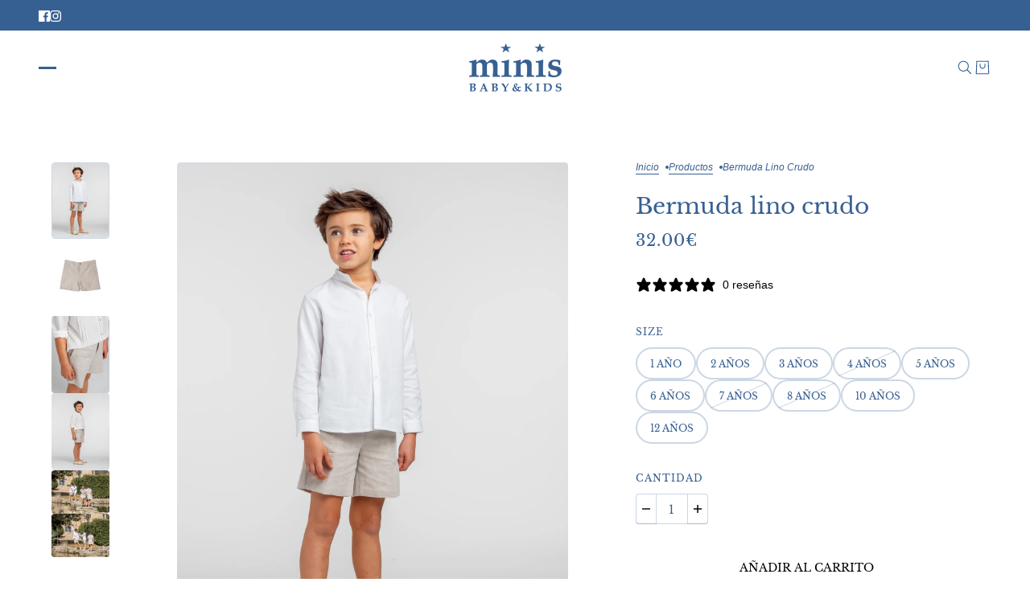

--- FILE ---
content_type: text/html; charset=utf-8
request_url: https://www.minisbk.com/products/bermuda-lino-crudo
body_size: 42417
content:
<!doctype html>
<html lang="es" dir="ltr">
  <head>
	<script async crossorigin fetchpriority="high" src="/cdn/shopifycloud/importmap-polyfill/es-modules-shim.2.4.0.js"></script>
<script id="pandectes-rules">   /* PANDECTES-GDPR: DO NOT MODIFY AUTO GENERATED CODE OF THIS SCRIPT */      window.PandectesSettings = {"store":{"id":11911298,"plan":"plus","theme":"minisbk/main","primaryLocale":"es","adminMode":false,"headless":false,"storefrontRootDomain":"","checkoutRootDomain":"","storefrontAccessToken":""},"tsPublished":1732179231,"declaration":{"showPurpose":false,"showProvider":false,"declIntroText":"Usamos cookies para optimizar la funcionalidad del sitio web, analizar el rendimiento y brindarle una experiencia personalizada. Algunas cookies son esenciales para que el sitio web funcione y funcione correctamente. Esas cookies no se pueden deshabilitar. En esta ventana puede gestionar su preferencia de cookies.","showDateGenerated":true},"language":{"languageMode":"Single","fallbackLanguage":"es","languageDetection":"browser","languagesSupported":[]},"texts":{"managed":{"headerText":{"es":"Respetamos tu privacidad"},"consentText":{"es":"Este sitio web utiliza cookies para garantizar que obtenga la mejor experiencia."},"dismissButtonText":{"es":"OK"},"linkText":{"es":"Aprende más"},"imprintText":{"es":"Imprimir"},"preferencesButtonText":{"es":"Gestionar"},"allowButtonText":{"es":"Aceptar"},"denyButtonText":{"es":"Rechazar"},"leaveSiteButtonText":{"es":"Salir de este sitio"},"cookiePolicyText":{"es":"Política de cookies"},"preferencesPopupTitleText":{"es":"Gestionar las preferencias de consentimiento"},"preferencesPopupIntroText":{"es":"Usamos cookies para optimizar la funcionalidad del sitio web, analizar el rendimiento y brindarle una experiencia personalizada. Algunas cookies son esenciales para que el sitio web funcione y funcione correctamente. Esas cookies no se pueden desactivar. En esta ventana puede administrar su preferencia de cookies."},"preferencesPopupCloseButtonText":{"es":"Cerrar"},"preferencesPopupAcceptAllButtonText":{"es":"Aceptar todo"},"preferencesPopupRejectAllButtonText":{"es":"Rechazar todo"},"preferencesPopupSaveButtonText":{"es":"Guardar preferencias"},"accessSectionTitleText":{"es":"Portabilidad de datos"},"accessSectionParagraphText":{"es":"Tiene derecho a poder acceder a sus datos en cualquier momento."},"rectificationSectionTitleText":{"es":"Rectificación de datos"},"rectificationSectionParagraphText":{"es":"Tienes derecho a solicitar la actualización de tus datos siempre que lo creas oportuno."},"erasureSectionTitleText":{"es":"Derecho al olvido"},"erasureSectionParagraphText":{"es":"Tiene derecho a solicitar la eliminación de todos sus datos. Después de eso, ya no podrá acceder a su cuenta."},"declIntroText":{"es":"Usamos cookies para optimizar la funcionalidad del sitio web, analizar el rendimiento y brindarle una experiencia personalizada. Algunas cookies son esenciales para que el sitio web funcione y funcione correctamente. Esas cookies no se pueden deshabilitar. En esta ventana puede gestionar su preferencia de cookies."}},"categories":{"strictlyNecessaryCookiesTitleText":{"es":"Cookies estrictamente necesarias"},"functionalityCookiesTitleText":{"es":"Cookies funcionales"},"performanceCookiesTitleText":{"es":"Cookies de rendimiento"},"targetingCookiesTitleText":{"es":"Orientación de cookies"},"unclassifiedCookiesTitleText":{"es":"Cookies sin clasificar"},"strictlyNecessaryCookiesDescriptionText":{"es":"Estas cookies son esenciales para permitirle moverse por el sitio web y utilizar sus funciones, como acceder a áreas seguras del sitio web. El sitio web no puede funcionar correctamente sin estas cookies."},"functionalityCookiesDescriptionText":{"es":"Estas cookies permiten que el sitio proporcione una funcionalidad y personalización mejoradas. Pueden ser establecidos por nosotros o por proveedores externos cuyos servicios hemos agregado a nuestras páginas. Si no permite estas cookies, es posible que algunos o todos estos servicios no funcionen correctamente."},"performanceCookiesDescriptionText":{"es":"Estas cookies nos permiten monitorear y mejorar el rendimiento de nuestro sitio web. Por ejemplo, nos permiten contar las visitas, identificar las fuentes de tráfico y ver qué partes del sitio son más populares."},"targetingCookiesDescriptionText":{"es":"Nuestros socios publicitarios pueden establecer estas cookies a través de nuestro sitio. Estas empresas pueden utilizarlos para crear un perfil de sus intereses y mostrarle anuncios relevantes en otros sitios. No almacenan directamente información personal, sino que se basan en la identificación única de su navegador y dispositivo de Internet. Si no permite estas cookies, experimentará publicidad menos dirigida."},"unclassifiedCookiesDescriptionText":{"es":"Las cookies no clasificadas son cookies que estamos en proceso de clasificar, junto con los proveedores de cookies individuales."}},"auto":{"declName":{"es":"Nombre"},"declPath":{"es":"Sendero"},"declType":{"es":"Escribe"},"declDomain":{"es":"Dominio"},"declPurpose":{"es":"Objetivo"},"declProvider":{"es":"Proveedor"},"declRetention":{"es":"Retencion"},"declFirstParty":{"es":"Origen"},"declThirdParty":{"es":"Tercero"},"declSeconds":{"es":"segundos"},"declMinutes":{"es":"minutos"},"declHours":{"es":"horas"},"declDays":{"es":"días"},"declMonths":{"es":"meses"},"declYears":{"es":"años"},"declSession":{"es":"Sesión"},"cookiesDetailsText":{"es":"Detalles de las cookies"},"preferencesPopupAlwaysAllowedText":{"es":"Siempre permitido"},"submitButton":{"es":"Enviar"},"submittingButton":{"es":"Sumisión..."},"cancelButton":{"es":"Cancelar"},"guestsSupportInfoText":{"es":"Inicie sesión con su cuenta de cliente para continuar."},"guestsSupportEmailPlaceholder":{"es":"Dirección de correo electrónico"},"guestsSupportEmailValidationError":{"es":"El correo no es válido"},"guestsSupportEmailSuccessTitle":{"es":"gracias por tu solicitud"},"guestsSupportEmailFailureTitle":{"es":"Ocurrió un problema"},"guestsSupportEmailSuccessMessage":{"es":"Si está registrado como cliente de esta tienda, pronto recibirá un correo electrónico con instrucciones sobre cómo proceder."},"guestsSupportEmailFailureMessage":{"es":"Su solicitud no fue enviada. Vuelva a intentarlo y, si el problema persiste, comuníquese con el propietario de la tienda para obtener ayuda."},"confirmationSuccessTitle":{"es":"Tu solicitud está verificada"},"confirmationFailureTitle":{"es":"Ocurrió un problema"},"confirmationSuccessMessage":{"es":"Pronto nos comunicaremos con usted en cuanto a su solicitud."},"confirmationFailureMessage":{"es":"Su solicitud no fue verificada. Vuelva a intentarlo y, si el problema persiste, comuníquese con el propietario de la tienda para obtener ayuda."},"consentSectionTitleText":{"es":"Su consentimiento de cookies"},"consentSectionNoConsentText":{"es":"No ha dado su consentimiento a la política de cookies de este sitio web."},"consentSectionConsentedText":{"es":"Usted dio su consentimiento a la política de cookies de este sitio web en"},"consentStatus":{"es":"Preferencia de consentimiento"},"consentDate":{"es":"fecha de consentimiento"},"consentId":{"es":"ID de consentimiento"},"consentSectionChangeConsentActionText":{"es":"Cambiar la preferencia de consentimiento"},"accessSectionGDPRRequestsActionText":{"es":"Solicitudes de sujetos de datos"},"accessSectionAccountInfoActionText":{"es":"Información personal"},"accessSectionOrdersRecordsActionText":{"es":"Pedidos"},"accessSectionDownloadReportActionText":{"es":"Descargar todo"},"rectificationCommentPlaceholder":{"es":"Describe lo que quieres que se actualice"},"rectificationCommentValidationError":{"es":"Se requiere comentario"},"rectificationSectionEditAccountActionText":{"es":"Solicita una actualización"},"erasureSectionRequestDeletionActionText":{"es":"Solicitar la eliminación de datos personales"}}},"library":{"previewMode":false,"fadeInTimeout":0,"defaultBlocked":7,"showLink":true,"showImprintLink":false,"showGoogleLink":false,"enabled":true,"cookie":{"name":"_pandectes_gdpr","expiryDays":365,"secure":true,"domain":""},"dismissOnScroll":false,"dismissOnWindowClick":false,"dismissOnTimeout":false,"palette":{"popup":{"background":"#EDEFF5","backgroundForCalculations":{"a":1,"b":245,"g":239,"r":237},"text":"#838391"},"button":{"background":"transparent","backgroundForCalculations":{"a":1,"b":255,"g":255,"r":255},"text":"#3A6191","textForCalculation":{"a":1,"b":145,"g":97,"r":58},"border":"#3A6191"}},"content":{"href":"https://minisbk.myshopify.com/policies/privacy-policy","imprintHref":"/","close":"&#10005;","target":"","logo":""},"window":"<div role=\"dialog\" aria-live=\"polite\" aria-label=\"cookieconsent\" aria-describedby=\"cookieconsent:desc\" id=\"pandectes-banner\" class=\"cc-window-wrapper cc-bottom-right-wrapper\"><div class=\"pd-cookie-banner-window cc-window {{classes}}\"><!--googleoff: all-->{{children}}<!--googleon: all--></div></div>","compliance":{"custom":"<div class=\"cc-compliance cc-highlight\">{{preferences}}{{deny}}{{allow}}</div>"},"type":"custom","layouts":{"basic":"{{messagelink}}{{compliance}}{{close}}"},"position":"bottom-right","theme":"wired","revokable":true,"animateRevokable":false,"revokableReset":false,"revokableLogoUrl":"https://cdn.shopify.com/s/files/1/1191/1298/t/20/assets/pandectes-reopen-logo.png?v=1732179230","revokablePlacement":"bottom-left","revokableMarginHorizontal":15,"revokableMarginVertical":15,"static":false,"autoAttach":true,"hasTransition":true,"blacklistPage":[""]},"geolocation":{"brOnly":false,"caOnly":false,"chOnly":false,"euOnly":false,"jpOnly":false,"thOnly":false,"zaOnly":false,"canadaOnly":false,"globalVisibility":true},"dsr":{"guestsSupport":false,"accessSectionDownloadReportAuto":false},"banner":{"resetTs":1717672773,"extraCss":"        .cc-banner-logo {max-width: 24em!important;}    @media(min-width: 768px) {.cc-window.cc-floating{max-width: 24em!important;width: 24em!important;}}    .cc-message, .pd-cookie-banner-window .cc-header, .cc-logo {text-align: left}    .cc-window-wrapper{z-index: 2147483647;}    .cc-window{z-index: 2147483647;font-family: inherit;}    .pd-cookie-banner-window .cc-header{font-family: inherit;}    .pd-cp-ui{font-family: inherit; background-color: #EDEFF5;color:#838391;}    button.pd-cp-btn, a.pd-cp-btn{}    input + .pd-cp-preferences-slider{background-color: rgba(131, 131, 145, 0.3)}    .pd-cp-scrolling-section::-webkit-scrollbar{background-color: rgba(131, 131, 145, 0.3)}    input:checked + .pd-cp-preferences-slider{background-color: rgba(131, 131, 145, 1)}    .pd-cp-scrolling-section::-webkit-scrollbar-thumb {background-color: rgba(131, 131, 145, 1)}    .pd-cp-ui-close{color:#838391;}    .pd-cp-preferences-slider:before{background-color: #EDEFF5}    .pd-cp-title:before {border-color: #838391!important}    .pd-cp-preferences-slider{background-color:#838391}    .pd-cp-toggle{color:#838391!important}    @media(max-width:699px) {.pd-cp-ui-close-top svg {fill: #838391}}    .pd-cp-toggle:hover,.pd-cp-toggle:visited,.pd-cp-toggle:active{color:#838391!important}    .pd-cookie-banner-window {box-shadow: 0 0 18px rgb(0 0 0 / 20%);}  ","customJavascript":null,"showPoweredBy":false,"revokableTrigger":false,"hybridStrict":false,"cookiesBlockedByDefault":"7","isActive":true,"implicitSavePreferences":true,"cookieIcon":false,"blockBots":false,"showCookiesDetails":true,"hasTransition":true,"blockingPage":false,"showOnlyLandingPage":false,"leaveSiteUrl":"https://www.google.com","linkRespectStoreLang":false},"cookies":{"0":[{"name":"secure_customer_sig","type":"http","domain":"www.minisbk.com","path":"/","provider":"Shopify","firstParty":true,"retention":"1 year(s)","expires":1,"unit":"declYears","purpose":{"es":"Se utiliza en relación con el inicio de sesión del cliente."}},{"name":"keep_alive","type":"http","domain":"www.minisbk.com","path":"/","provider":"Shopify","firstParty":true,"retention":"30 minute(s)","expires":30,"unit":"declMinutes","purpose":{"es":"Se utiliza en relación con la localización del comprador."}},{"name":"localization","type":"http","domain":"www.minisbk.com","path":"/","provider":"Shopify","firstParty":true,"retention":"1 year(s)","expires":1,"unit":"declYears","purpose":{"es":"Localización de tiendas Shopify"}},{"name":"_tracking_consent","type":"http","domain":".minisbk.com","path":"/","provider":"Shopify","firstParty":false,"retention":"1 year(s)","expires":1,"unit":"declYears","purpose":{"es":"Preferencias de seguimiento."}},{"name":"_cmp_a","type":"http","domain":".minisbk.com","path":"/","provider":"Shopify","firstParty":false,"retention":"1 day(s)","expires":1,"unit":"declDays","purpose":{"es":"Se utiliza para administrar la configuración de privacidad del cliente."}},{"name":"cart_ts","type":"http","domain":"www.minisbk.com","path":"/","provider":"Shopify","firstParty":true,"retention":"1 month(s)","expires":1,"unit":"declMonths","purpose":{"es":"Se utiliza en relación con el pago."}},{"name":"cart_sig","type":"http","domain":"www.minisbk.com","path":"/","provider":"Shopify","firstParty":true,"retention":"1 month(s)","expires":1,"unit":"declMonths","purpose":{"es":"Análisis de Shopify."}},{"name":"cart_currency","type":"http","domain":"www.minisbk.com","path":"/","provider":"Shopify","firstParty":true,"retention":"1 month(s)","expires":1,"unit":"declMonths","purpose":{"es":"La cookie es necesaria para la función de pago y pago seguro en el sitio web. Shopify.com proporciona esta función."}},{"name":"cart","type":"http","domain":"www.minisbk.com","path":"/","provider":"Shopify","firstParty":true,"retention":"1 month(s)","expires":1,"unit":"declMonths","purpose":{"es":"Necesario para la funcionalidad del carrito de compras en el sitio web."}},{"name":"wpm-test-cookie","type":"http","domain":"com","path":"/","provider":"Shopify","firstParty":false,"retention":"Session","expires":1,"unit":"declSeconds","purpose":{"es":"Used to ensure our systems are working correctly."}},{"name":"wpm-test-cookie","type":"http","domain":"minisbk.com","path":"/","provider":"Shopify","firstParty":false,"retention":"Session","expires":1,"unit":"declSeconds","purpose":{"es":"Used to ensure our systems are working correctly."}},{"name":"wpm-test-cookie","type":"http","domain":"www.minisbk.com","path":"/","provider":"Shopify","firstParty":true,"retention":"Session","expires":1,"unit":"declSeconds","purpose":{"es":"Used to ensure our systems are working correctly."}}],"1":[],"2":[{"name":"_landing_page","type":"http","domain":".minisbk.com","path":"/","provider":"Shopify","firstParty":false,"retention":"2 ","expires":2,"unit":"declSession","purpose":{"es":"Realiza un seguimiento de las páginas de destino."}},{"name":"_orig_referrer","type":"http","domain":".minisbk.com","path":"/","provider":"Shopify","firstParty":false,"retention":"2 ","expires":2,"unit":"declSession","purpose":{"es":"Realiza un seguimiento de las páginas de destino."}},{"name":"_shopify_y","type":"http","domain":".minisbk.com","path":"/","provider":"Shopify","firstParty":false,"retention":"1 year(s)","expires":1,"unit":"declYears","purpose":{"es":"Análisis de Shopify."}},{"name":"_shopify_sa_t","type":"http","domain":".minisbk.com","path":"/","provider":"Shopify","firstParty":false,"retention":"30 minute(s)","expires":30,"unit":"declMinutes","purpose":{"es":"Análisis de Shopify relacionados con marketing y referencias."}},{"name":"_shopify_sa_p","type":"http","domain":".minisbk.com","path":"/","provider":"Shopify","firstParty":false,"retention":"30 minute(s)","expires":30,"unit":"declMinutes","purpose":{"es":"Análisis de Shopify relacionados con marketing y referencias."}},{"name":"_gid","type":"http","domain":".minisbk.com","path":"/","provider":"Google","firstParty":false,"retention":"1 day(s)","expires":1,"unit":"declDays","purpose":{"es":"Google Analytics coloca una cookie para contar y realizar un seguimiento de las páginas vistas."}},{"name":"_shopify_s","type":"http","domain":".minisbk.com","path":"/","provider":"Shopify","firstParty":false,"retention":"30 minute(s)","expires":30,"unit":"declMinutes","purpose":{"es":"Análisis de Shopify."}},{"name":"_ga","type":"http","domain":".minisbk.com","path":"/","provider":"Google","firstParty":false,"retention":"1 year(s)","expires":1,"unit":"declYears","purpose":{"es":"La cookie está configurada por Google Analytics con funcionalidad desconocida"}},{"name":"_gat","type":"http","domain":".minisbk.com","path":"/","provider":"Google","firstParty":false,"retention":"1 minute(s)","expires":1,"unit":"declMinutes","purpose":{"es":"Google Analytics coloca una cookie para filtrar las solicitudes de los bots."}},{"name":"_shopify_s","type":"http","domain":"com","path":"/","provider":"Shopify","firstParty":false,"retention":"Session","expires":1,"unit":"declSeconds","purpose":{"es":"Análisis de Shopify."}},{"name":"_boomr_clss","type":"html_local","domain":"https://www.minisbk.com","path":"/","provider":"Shopify","firstParty":true,"retention":"Persistent","expires":1,"unit":"declYears","purpose":{"es":"Se utiliza para monitorear y optimizar el rendimiento de las tiendas Shopify."}},{"name":"_gat_UA-116317875-1","type":"http","domain":".minisbk.com","path":"/","provider":"Google","firstParty":false,"retention":"1 minute(s)","expires":1,"unit":"declMinutes","purpose":{"es":""}},{"name":"_ga_0RC74VHW3T","type":"http","domain":".minisbk.com","path":"/","provider":"Google","firstParty":false,"retention":"1 year(s)","expires":1,"unit":"declYears","purpose":{"es":""}}],"4":[{"name":"_gcl_au","type":"http","domain":".minisbk.com","path":"/","provider":"Google","firstParty":false,"retention":"3 month(s)","expires":3,"unit":"declMonths","purpose":{"es":"Google Tag Manager coloca una cookie para realizar un seguimiento de las conversiones."}},{"name":"IDE","type":"http","domain":".doubleclick.net","path":"/","provider":"Google","firstParty":false,"retention":"1 year(s)","expires":1,"unit":"declYears","purpose":{"es":"Para medir las acciones de los visitantes después de hacer clic en un anuncio. Caduca después de 1 año."}},{"name":"_fbp","type":"http","domain":".minisbk.com","path":"/","provider":"Facebook","firstParty":false,"retention":"3 month(s)","expires":3,"unit":"declMonths","purpose":{"es":"Facebook coloca una cookie para rastrear las visitas a través de los sitios web."}},{"name":"lastExternalReferrerTime","type":"html_local","domain":"https://www.minisbk.com","path":"/","provider":"Facebook","firstParty":true,"retention":"Persistent","expires":1,"unit":"declYears","purpose":{"es":"Contiene la marca de tiempo de la última actualización de la cookie lastExternalReferrer."}},{"name":"lastExternalReferrer","type":"html_local","domain":"https://www.minisbk.com","path":"/","provider":"Facebook","firstParty":true,"retention":"Persistent","expires":1,"unit":"declYears","purpose":{"es":"Detecta cómo el usuario llegó al sitio web registrando su última dirección URL."}}],"8":[{"name":"seen-cookie-message","type":"http","domain":"www.minisbk.com","path":"/","provider":"Unknown","firstParty":true,"retention":"2 month(s)","expires":2,"unit":"declMonths","purpose":{"es":""}},{"name":"NID","type":"http","domain":".google.com","path":"/","provider":"Unknown","firstParty":false,"retention":"6 month(s)","expires":6,"unit":"declMonths","purpose":{"es":""}},{"name":"rc::a","type":"html_local","domain":"https://www.google.com","path":"/","provider":"Unknown","firstParty":false,"retention":"Persistent","expires":1,"unit":"declYears","purpose":{"es":""}},{"name":"rc::c","type":"html_session","domain":"https://www.google.com","path":"/","provider":"Unknown","firstParty":false,"retention":"Session","expires":1,"unit":"declYears","purpose":{"es":""}},{"name":"local-storage-test","type":"html_local","domain":"https://www.minisbk.com","path":"/","provider":"Unknown","firstParty":true,"retention":"Persistent","expires":1,"unit":"declYears","purpose":{"es":""}},{"name":"_shopify_essential","type":"http","domain":"www.minisbk.com","path":"/","provider":"Unknown","firstParty":true,"retention":"1 year(s)","expires":1,"unit":"declYears","purpose":{"es":""}}]},"blocker":{"isActive":false,"googleConsentMode":{"id":"GTM-K3Z8JT8","analyticsId":"G-0RC74VHW3T","adwordsId":"AW-873798099","isActive":true,"adStorageCategory":4,"analyticsStorageCategory":2,"personalizationStorageCategory":1,"functionalityStorageCategory":1,"customEvent":false,"securityStorageCategory":0,"redactData":false,"urlPassthrough":false,"dataLayerProperty":"dataLayer","waitForUpdate":0,"useNativeChannel":true},"facebookPixel":{"id":"","isActive":false,"ldu":false},"microsoft":{"isActive":false,"uetTags":""},"rakuten":{"isActive":false,"cmp":false,"ccpa":false},"klaviyoIsActive":false,"gpcIsActive":true,"defaultBlocked":7,"patterns":{"whiteList":[],"blackList":{"1":[],"2":[],"4":[],"8":[]},"iframesWhiteList":[],"iframesBlackList":{"1":[],"2":[],"4":[],"8":[]},"beaconsWhiteList":[],"beaconsBlackList":{"1":[],"2":[],"4":[],"8":[]}}}}      !function(){"use strict";window.PandectesRules=window.PandectesRules||{},window.PandectesRules.manualBlacklist={1:[],2:[],4:[]},window.PandectesRules.blacklistedIFrames={1:[],2:[],4:[]},window.PandectesRules.blacklistedCss={1:[],2:[],4:[]},window.PandectesRules.blacklistedBeacons={1:[],2:[],4:[]};var e="javascript/blocked";function t(e){return new RegExp(e.replace(/[/\\.+?$()]/g,"\\$&").replace("*","(.*)"))}var n=function(e){var t=arguments.length>1&&void 0!==arguments[1]?arguments[1]:"log";new URLSearchParams(window.location.search).get("log")&&console[t]("PandectesRules: ".concat(e))};function a(e){var t=document.createElement("script");t.async=!0,t.src=e,document.head.appendChild(t)}function r(e,t){var n=Object.keys(e);if(Object.getOwnPropertySymbols){var a=Object.getOwnPropertySymbols(e);t&&(a=a.filter((function(t){return Object.getOwnPropertyDescriptor(e,t).enumerable}))),n.push.apply(n,a)}return n}function o(e){for(var t=1;t<arguments.length;t++){var n=null!=arguments[t]?arguments[t]:{};t%2?r(Object(n),!0).forEach((function(t){s(e,t,n[t])})):Object.getOwnPropertyDescriptors?Object.defineProperties(e,Object.getOwnPropertyDescriptors(n)):r(Object(n)).forEach((function(t){Object.defineProperty(e,t,Object.getOwnPropertyDescriptor(n,t))}))}return e}function i(e){var t=function(e,t){if("object"!=typeof e||!e)return e;var n=e[Symbol.toPrimitive];if(void 0!==n){var a=n.call(e,t||"default");if("object"!=typeof a)return a;throw new TypeError("@@toPrimitive must return a primitive value.")}return("string"===t?String:Number)(e)}(e,"string");return"symbol"==typeof t?t:t+""}function s(e,t,n){return(t=i(t))in e?Object.defineProperty(e,t,{value:n,enumerable:!0,configurable:!0,writable:!0}):e[t]=n,e}function c(e,t){return function(e){if(Array.isArray(e))return e}(e)||function(e,t){var n=null==e?null:"undefined"!=typeof Symbol&&e[Symbol.iterator]||e["@@iterator"];if(null!=n){var a,r,o,i,s=[],c=!0,l=!1;try{if(o=(n=n.call(e)).next,0===t){if(Object(n)!==n)return;c=!1}else for(;!(c=(a=o.call(n)).done)&&(s.push(a.value),s.length!==t);c=!0);}catch(e){l=!0,r=e}finally{try{if(!c&&null!=n.return&&(i=n.return(),Object(i)!==i))return}finally{if(l)throw r}}return s}}(e,t)||d(e,t)||function(){throw new TypeError("Invalid attempt to destructure non-iterable instance.\nIn order to be iterable, non-array objects must have a [Symbol.iterator]() method.")}()}function l(e){return function(e){if(Array.isArray(e))return u(e)}(e)||function(e){if("undefined"!=typeof Symbol&&null!=e[Symbol.iterator]||null!=e["@@iterator"])return Array.from(e)}(e)||d(e)||function(){throw new TypeError("Invalid attempt to spread non-iterable instance.\nIn order to be iterable, non-array objects must have a [Symbol.iterator]() method.")}()}function d(e,t){if(e){if("string"==typeof e)return u(e,t);var n=Object.prototype.toString.call(e).slice(8,-1);return"Object"===n&&e.constructor&&(n=e.constructor.name),"Map"===n||"Set"===n?Array.from(e):"Arguments"===n||/^(?:Ui|I)nt(?:8|16|32)(?:Clamped)?Array$/.test(n)?u(e,t):void 0}}function u(e,t){(null==t||t>e.length)&&(t=e.length);for(var n=0,a=new Array(t);n<t;n++)a[n]=e[n];return a}var f=window.PandectesRulesSettings||window.PandectesSettings,g=!(void 0===window.dataLayer||!Array.isArray(window.dataLayer)||!window.dataLayer.some((function(e){return"pandectes_full_scan"===e.event}))),p=function(){var e,t=arguments.length>0&&void 0!==arguments[0]?arguments[0]:"_pandectes_gdpr",n=("; "+document.cookie).split("; "+t+"=");if(n.length<2)e={};else{var a=n.pop().split(";");e=window.atob(a.shift())}var r=function(e){try{return JSON.parse(e)}catch(e){return!1}}(e);return!1!==r?r:e}(),h=f.banner.isActive,y=f.blocker,v=y.defaultBlocked,w=y.patterns,m=p&&null!==p.preferences&&void 0!==p.preferences?p.preferences:null,b=g?0:h?null===m?v:m:0,k={1:!(1&b),2:!(2&b),4:!(4&b)},_=w.blackList,S=w.whiteList,L=w.iframesBlackList,C=w.iframesWhiteList,P=w.beaconsBlackList,A=w.beaconsWhiteList,O={blackList:[],whiteList:[],iframesBlackList:{1:[],2:[],4:[],8:[]},iframesWhiteList:[],beaconsBlackList:{1:[],2:[],4:[],8:[]},beaconsWhiteList:[]};[1,2,4].map((function(e){var n;k[e]||((n=O.blackList).push.apply(n,l(_[e].length?_[e].map(t):[])),O.iframesBlackList[e]=L[e].length?L[e].map(t):[],O.beaconsBlackList[e]=P[e].length?P[e].map(t):[])})),O.whiteList=S.length?S.map(t):[],O.iframesWhiteList=C.length?C.map(t):[],O.beaconsWhiteList=A.length?A.map(t):[];var E={scripts:[],iframes:{1:[],2:[],4:[]},beacons:{1:[],2:[],4:[]},css:{1:[],2:[],4:[]}},I=function(t,n){return t&&(!n||n!==e)&&(!O.blackList||O.blackList.some((function(e){return e.test(t)})))&&(!O.whiteList||O.whiteList.every((function(e){return!e.test(t)})))},B=function(e,t){var n=O.iframesBlackList[t],a=O.iframesWhiteList;return e&&(!n||n.some((function(t){return t.test(e)})))&&(!a||a.every((function(t){return!t.test(e)})))},j=function(e,t){var n=O.beaconsBlackList[t],a=O.beaconsWhiteList;return e&&(!n||n.some((function(t){return t.test(e)})))&&(!a||a.every((function(t){return!t.test(e)})))},T=new MutationObserver((function(e){for(var t=0;t<e.length;t++)for(var n=e[t].addedNodes,a=0;a<n.length;a++){var r=n[a],o=r.dataset&&r.dataset.cookiecategory;if(1===r.nodeType&&"LINK"===r.tagName){var i=r.dataset&&r.dataset.href;if(i&&o)switch(o){case"functionality":case"C0001":E.css[1].push(i);break;case"performance":case"C0002":E.css[2].push(i);break;case"targeting":case"C0003":E.css[4].push(i)}}}})),R=new MutationObserver((function(t){for(var a=0;a<t.length;a++)for(var r=t[a].addedNodes,o=function(){var t=r[i],a=t.src||t.dataset&&t.dataset.src,o=t.dataset&&t.dataset.cookiecategory;if(1===t.nodeType&&"IFRAME"===t.tagName){if(a){var s=!1;B(a,1)||"functionality"===o||"C0001"===o?(s=!0,E.iframes[1].push(a)):B(a,2)||"performance"===o||"C0002"===o?(s=!0,E.iframes[2].push(a)):(B(a,4)||"targeting"===o||"C0003"===o)&&(s=!0,E.iframes[4].push(a)),s&&(t.removeAttribute("src"),t.setAttribute("data-src",a))}}else if(1===t.nodeType&&"IMG"===t.tagName){if(a){var c=!1;j(a,1)?(c=!0,E.beacons[1].push(a)):j(a,2)?(c=!0,E.beacons[2].push(a)):j(a,4)&&(c=!0,E.beacons[4].push(a)),c&&(t.removeAttribute("src"),t.setAttribute("data-src",a))}}else if(1===t.nodeType&&"SCRIPT"===t.tagName){var l=t.type,d=!1;if(I(a,l)?(n("rule blocked: ".concat(a)),d=!0):a&&o?n("manually blocked @ ".concat(o,": ").concat(a)):o&&n("manually blocked @ ".concat(o,": inline code")),d){E.scripts.push([t,l]),t.type=e;t.addEventListener("beforescriptexecute",(function n(a){t.getAttribute("type")===e&&a.preventDefault(),t.removeEventListener("beforescriptexecute",n)})),t.parentElement&&t.parentElement.removeChild(t)}}},i=0;i<r.length;i++)o()})),D=document.createElement,x={src:Object.getOwnPropertyDescriptor(HTMLScriptElement.prototype,"src"),type:Object.getOwnPropertyDescriptor(HTMLScriptElement.prototype,"type")};window.PandectesRules.unblockCss=function(e){var t=E.css[e]||[];t.length&&n("Unblocking CSS for ".concat(e)),t.forEach((function(e){var t=document.querySelector('link[data-href^="'.concat(e,'"]'));t.removeAttribute("data-href"),t.href=e})),E.css[e]=[]},window.PandectesRules.unblockIFrames=function(e){var t=E.iframes[e]||[];t.length&&n("Unblocking IFrames for ".concat(e)),O.iframesBlackList[e]=[],t.forEach((function(e){var t=document.querySelector('iframe[data-src^="'.concat(e,'"]'));t.removeAttribute("data-src"),t.src=e})),E.iframes[e]=[]},window.PandectesRules.unblockBeacons=function(e){var t=E.beacons[e]||[];t.length&&n("Unblocking Beacons for ".concat(e)),O.beaconsBlackList[e]=[],t.forEach((function(e){var t=document.querySelector('img[data-src^="'.concat(e,'"]'));t.removeAttribute("data-src"),t.src=e})),E.beacons[e]=[]},window.PandectesRules.unblockInlineScripts=function(e){var t=1===e?"functionality":2===e?"performance":"targeting",a=document.querySelectorAll('script[type="javascript/blocked"][data-cookiecategory="'.concat(t,'"]'));n("unblockInlineScripts: ".concat(a.length," in ").concat(t)),a.forEach((function(e){var t=document.createElement("script");t.type="text/javascript",e.hasAttribute("src")?t.src=e.getAttribute("src"):t.textContent=e.textContent,document.head.appendChild(t),e.parentNode.removeChild(e)}))},window.PandectesRules.unblockInlineCss=function(e){var t=1===e?"functionality":2===e?"performance":"targeting",a=document.querySelectorAll('link[data-cookiecategory="'.concat(t,'"]'));n("unblockInlineCss: ".concat(a.length," in ").concat(t)),a.forEach((function(e){e.href=e.getAttribute("data-href")}))},window.PandectesRules.unblock=function(e){e.length<1?(O.blackList=[],O.whiteList=[],O.iframesBlackList=[],O.iframesWhiteList=[]):(O.blackList&&(O.blackList=O.blackList.filter((function(t){return e.every((function(e){return"string"==typeof e?!t.test(e):e instanceof RegExp?t.toString()!==e.toString():void 0}))}))),O.whiteList&&(O.whiteList=[].concat(l(O.whiteList),l(e.map((function(e){if("string"==typeof e){var n=".*"+t(e)+".*";if(O.whiteList.every((function(e){return e.toString()!==n.toString()})))return new RegExp(n)}else if(e instanceof RegExp&&O.whiteList.every((function(t){return t.toString()!==e.toString()})))return e;return null})).filter(Boolean)))));var a=0;l(E.scripts).forEach((function(e,t){var n=c(e,2),r=n[0],o=n[1];if(function(e){var t=e.getAttribute("src");return O.blackList&&O.blackList.every((function(e){return!e.test(t)}))||O.whiteList&&O.whiteList.some((function(e){return e.test(t)}))}(r)){for(var i=document.createElement("script"),s=0;s<r.attributes.length;s++){var l=r.attributes[s];"src"!==l.name&&"type"!==l.name&&i.setAttribute(l.name,r.attributes[s].value)}i.setAttribute("src",r.src),i.setAttribute("type",o||"application/javascript"),document.head.appendChild(i),E.scripts.splice(t-a,1),a++}})),0==O.blackList.length&&0===O.iframesBlackList[1].length&&0===O.iframesBlackList[2].length&&0===O.iframesBlackList[4].length&&0===O.beaconsBlackList[1].length&&0===O.beaconsBlackList[2].length&&0===O.beaconsBlackList[4].length&&(n("Disconnecting observers"),R.disconnect(),T.disconnect())};var N=f.store,U=N.adminMode,z=N.headless,M=N.storefrontRootDomain,q=N.checkoutRootDomain,F=N.storefrontAccessToken,W=f.banner.isActive,H=f.blocker.defaultBlocked;W&&function(e){if(window.Shopify&&window.Shopify.customerPrivacy)e();else{var t=null;window.Shopify&&window.Shopify.loadFeatures&&window.Shopify.trackingConsent?e():t=setInterval((function(){window.Shopify&&window.Shopify.loadFeatures&&(clearInterval(t),window.Shopify.loadFeatures([{name:"consent-tracking-api",version:"0.1"}],(function(t){t?n("Shopify.customerPrivacy API - failed to load"):(n("shouldShowBanner() -> ".concat(window.Shopify.trackingConsent.shouldShowBanner()," | saleOfDataRegion() -> ").concat(window.Shopify.trackingConsent.saleOfDataRegion())),e())})))}),10)}}((function(){!function(){var e=window.Shopify.trackingConsent;if(!1!==e.shouldShowBanner()||null!==m||7!==H)try{var t=U&&!(window.Shopify&&window.Shopify.AdminBarInjector),a={preferences:!(1&b)||g||t,analytics:!(2&b)||g||t,marketing:!(4&b)||g||t};z&&(a.headlessStorefront=!0,a.storefrontRootDomain=null!=M&&M.length?M:window.location.hostname,a.checkoutRootDomain=null!=q&&q.length?q:"checkout.".concat(window.location.hostname),a.storefrontAccessToken=null!=F&&F.length?F:""),e.firstPartyMarketingAllowed()===a.marketing&&e.analyticsProcessingAllowed()===a.analytics&&e.preferencesProcessingAllowed()===a.preferences||e.setTrackingConsent(a,(function(e){e&&e.error?n("Shopify.customerPrivacy API - failed to setTrackingConsent"):n("setTrackingConsent(".concat(JSON.stringify(a),")"))}))}catch(e){n("Shopify.customerPrivacy API - exception")}}(),function(){if(z){var e=window.Shopify.trackingConsent,t=e.currentVisitorConsent();if(navigator.globalPrivacyControl&&""===t.sale_of_data){var a={sale_of_data:!1,headlessStorefront:!0};a.storefrontRootDomain=null!=M&&M.length?M:window.location.hostname,a.checkoutRootDomain=null!=q&&q.length?q:"checkout.".concat(window.location.hostname),a.storefrontAccessToken=null!=F&&F.length?F:"",e.setTrackingConsent(a,(function(e){e&&e.error?n("Shopify.customerPrivacy API - failed to setTrackingConsent({".concat(JSON.stringify(a),")")):n("setTrackingConsent(".concat(JSON.stringify(a),")"))}))}}}()}));var G=["AT","BE","BG","HR","CY","CZ","DK","EE","FI","FR","DE","GR","HU","IE","IT","LV","LT","LU","MT","NL","PL","PT","RO","SK","SI","ES","SE","GB","LI","NO","IS"],J=f.banner,V=J.isActive,K=J.hybridStrict,$=f.geolocation,Y=$.caOnly,Z=void 0!==Y&&Y,Q=$.euOnly,X=void 0!==Q&&Q,ee=$.brOnly,te=void 0!==ee&&ee,ne=$.jpOnly,ae=void 0!==ne&&ne,re=$.thOnly,oe=void 0!==re&&re,ie=$.chOnly,se=void 0!==ie&&ie,ce=$.zaOnly,le=void 0!==ce&&ce,de=$.canadaOnly,ue=void 0!==de&&de,fe=$.globalVisibility,ge=void 0===fe||fe,pe=f.blocker,he=pe.defaultBlocked,ye=void 0===he?7:he,ve=pe.googleConsentMode,we=ve.isActive,me=ve.customEvent,be=ve.id,ke=void 0===be?"":be,_e=ve.analyticsId,Se=void 0===_e?"":_e,Le=ve.adwordsId,Ce=void 0===Le?"":Le,Pe=ve.redactData,Ae=ve.urlPassthrough,Oe=ve.adStorageCategory,Ee=ve.analyticsStorageCategory,Ie=ve.functionalityStorageCategory,Be=ve.personalizationStorageCategory,je=ve.securityStorageCategory,Te=ve.dataLayerProperty,Re=void 0===Te?"dataLayer":Te,De=ve.waitForUpdate,xe=void 0===De?0:De,Ne=ve.useNativeChannel,Ue=void 0!==Ne&&Ne;function ze(){window[Re].push(arguments)}window[Re]=window[Re]||[];var Me,qe,Fe={hasInitialized:!1,useNativeChannel:!1,ads_data_redaction:!1,url_passthrough:!1,data_layer_property:"dataLayer",storage:{ad_storage:"granted",ad_user_data:"granted",ad_personalization:"granted",analytics_storage:"granted",functionality_storage:"granted",personalization_storage:"granted",security_storage:"granted"}};if(V&&we){var We=ye&Oe?"denied":"granted",He=ye&Ee?"denied":"granted",Ge=ye&Ie?"denied":"granted",Je=ye&Be?"denied":"granted",Ve=ye&je?"denied":"granted";Fe.hasInitialized=!0,Fe.useNativeChannel=Ue,Fe.url_passthrough=Ae,Fe.ads_data_redaction="denied"===We&&Pe,Fe.storage.ad_storage=We,Fe.storage.ad_user_data=We,Fe.storage.ad_personalization=We,Fe.storage.analytics_storage=He,Fe.storage.functionality_storage=Ge,Fe.storage.personalization_storage=Je,Fe.storage.security_storage=Ve,Fe.data_layer_property=Re||"dataLayer",Fe.ads_data_redaction&&ze("set","ads_data_redaction",Fe.ads_data_redaction),Fe.url_passthrough&&ze("set","url_passthrough",Fe.url_passthrough),function(){!1===Ue?console.log("Pandectes: Google Consent Mode (av2)"):console.log("Pandectes: Google Consent Mode (av2nc)");var e=b!==ye?{wait_for_update:xe||500}:xe?{wait_for_update:xe}:{};ge&&!K?ze("consent","default",o(o({},Fe.storage),e)):(ze("consent","default",o(o(o({},Fe.storage),e),{},{region:[].concat(l(X||K?G:[]),l(Z&&!K?["US-CA","US-VA","US-CT","US-UT","US-CO"]:[]),l(te&&!K?["BR"]:[]),l(ae&&!K?["JP"]:[]),l(ue&&!K?["CA"]:[]),l(oe&&!K?["TH"]:[]),l(se&&!K?["CH"]:[]),l(le&&!K?["ZA"]:[]))})),ze("consent","default",{ad_storage:"granted",ad_user_data:"granted",ad_personalization:"granted",analytics_storage:"granted",functionality_storage:"granted",personalization_storage:"granted",security_storage:"granted"}));if(null!==m){var t=b&Oe?"denied":"granted",n=b&Ee?"denied":"granted",r=b&Ie?"denied":"granted",i=b&Be?"denied":"granted",s=b&je?"denied":"granted";Fe.storage.ad_storage=t,Fe.storage.ad_user_data=t,Fe.storage.ad_personalization=t,Fe.storage.analytics_storage=n,Fe.storage.functionality_storage=r,Fe.storage.personalization_storage=i,Fe.storage.security_storage=s,ze("consent","update",Fe.storage)}(ke.length||Se.length||Ce.length)&&(window[Fe.data_layer_property].push({"pandectes.start":(new Date).getTime(),event:"pandectes-rules.min.js"}),(Se.length||Ce.length)&&ze("js",new Date));var c="https://www.googletagmanager.com";if(ke.length){var d=ke.split(",");window[Fe.data_layer_property].push({"gtm.start":(new Date).getTime(),event:"gtm.js"});for(var u=0;u<d.length;u++){var f="dataLayer"!==Fe.data_layer_property?"&l=".concat(Fe.data_layer_property):"";a("".concat(c,"/gtm.js?id=").concat(d[u].trim()).concat(f))}}if(Se.length)for(var g=Se.split(","),p=0;p<g.length;p++){var h=g[p].trim();h.length&&(a("".concat(c,"/gtag/js?id=").concat(h)),ze("config",h,{send_page_view:!1}))}if(Ce.length)for(var y=Ce.split(","),v=0;v<y.length;v++){var w=y[v].trim();w.length&&(a("".concat(c,"/gtag/js?id=").concat(w)),ze("config",w,{allow_enhanced_conversions:!0}))}}()}V&&me&&(qe={event:"Pandectes_Consent_Update",pandectes_status:7===(Me=b)?"deny":0===Me?"allow":"mixed",pandectes_categories:{C0000:"allow",C0001:k[1]?"allow":"deny",C0002:k[2]?"allow":"deny",C0003:k[4]?"allow":"deny"}},window[Re].push(qe),null!==m&&function(e){if(window.Shopify&&window.Shopify.analytics)e();else{var t=null;window.Shopify&&window.Shopify.analytics?e():t=setInterval((function(){window.Shopify&&window.Shopify.analytics&&(clearInterval(t),e())}),10)}}((function(){console.log("publishing Web Pixels API custom event"),window.Shopify.analytics.publish("Pandectes_Consent_Update",qe)})));var Ke=f.blocker,$e=Ke.klaviyoIsActive,Ye=Ke.googleConsentMode.adStorageCategory;$e&&window.addEventListener("PandectesEvent_OnConsent",(function(e){var t=e.detail.preferences;if(null!=t){var n=t&Ye?"denied":"granted";void 0!==window.klaviyo&&window.klaviyo.isIdentified()&&window.klaviyo.push(["identify",{ad_personalization:n,ad_user_data:n}])}})),f.banner.revokableTrigger&&window.addEventListener("PandectesEvent_OnInitialize",(function(){document.querySelectorAll('[href*="#reopenBanner"]').forEach((function(e){e.onclick=function(e){e.preventDefault(),window.Pandectes.fn.revokeConsent()}}))}));var Ze=f.banner.isActive,Qe=f.blocker,Xe=Qe.defaultBlocked,et=void 0===Xe?7:Xe,tt=Qe.microsoft,nt=tt.isActive,at=tt.uetTags,rt=tt.dataLayerProperty,ot=void 0===rt?"uetq":rt,it={hasInitialized:!1,data_layer_property:"uetq",storage:{ad_storage:"granted"}};if(window[ot]=window[ot]||[],nt&&ft("_uetmsdns","1",365),Ze&&nt){var st=4&et?"denied":"granted";if(it.hasInitialized=!0,it.storage.ad_storage=st,window[ot].push("consent","default",it.storage),"granted"==st&&(ft("_uetmsdns","0",365),console.log("setting cookie")),null!==m){var ct=4&b?"denied":"granted";it.storage.ad_storage=ct,window[ot].push("consent","update",it.storage),"granted"===ct&&ft("_uetmsdns","0",365)}if(at.length)for(var lt=at.split(","),dt=0;dt<lt.length;dt++)lt[dt].trim().length&&ut(lt[dt])}function ut(e){var t=document.createElement("script");t.type="text/javascript",t.src="//bat.bing.com/bat.js",t.onload=function(){var t={ti:e};t.q=window.uetq,window.uetq=new UET(t),window.uetq.push("consent","default",{ad_storage:"denied"}),window[ot].push("pageLoad")},document.head.appendChild(t)}function ft(e,t,n){var a=new Date;a.setTime(a.getTime()+24*n*60*60*1e3);var r="expires="+a.toUTCString();document.cookie="".concat(e,"=").concat(t,"; ").concat(r,"; path=/; secure; samesite=strict")}window.PandectesRules.gcm=Fe;var gt=f.banner.isActive,pt=f.blocker.isActive;n("Prefs: ".concat(b," | Banner: ").concat(gt?"on":"off"," | Blocker: ").concat(pt?"on":"off"));var ht=null===m&&/\/checkouts\//.test(window.location.pathname);0!==b&&!1===g&&pt&&!ht&&(n("Blocker will execute"),document.createElement=function(){for(var t=arguments.length,n=new Array(t),a=0;a<t;a++)n[a]=arguments[a];if("script"!==n[0].toLowerCase())return D.bind?D.bind(document).apply(void 0,n):D;var r=D.bind(document).apply(void 0,n);try{Object.defineProperties(r,{src:o(o({},x.src),{},{set:function(t){I(t,r.type)&&x.type.set.call(this,e),x.src.set.call(this,t)}}),type:o(o({},x.type),{},{get:function(){var t=x.type.get.call(this);return t===e||I(this.src,t)?null:t},set:function(t){var n=I(r.src,r.type)?e:t;x.type.set.call(this,n)}})}),r.setAttribute=function(t,n){if("type"===t){var a=I(r.src,r.type)?e:n;x.type.set.call(r,a)}else"src"===t?(I(n,r.type)&&x.type.set.call(r,e),x.src.set.call(r,n)):HTMLScriptElement.prototype.setAttribute.call(r,t,n)}}catch(e){console.warn("Yett: unable to prevent script execution for script src ",r.src,".\n",'A likely cause would be because you are using a third-party browser extension that monkey patches the "document.createElement" function.')}return r},R.observe(document.documentElement,{childList:!0,subtree:!0}),T.observe(document.documentElement,{childList:!0,subtree:!0}))}();
</script>
    <!-- Blockshop theme - Version 10.1.2 by Troop Themes - https://troopthemes.com/ -->

    <meta charset="UTF-8">
    <meta http-equiv="X-UA-Compatible" content="IE=edge">
    <meta name="viewport" content="width=device-width, initial-scale=1.0, maximum-scale=5.0"><meta name="description" content="Pantalón corto de lino crudo  para niño. Composición: 55% lino - 45% algodón. Recomendamos talla habitual. Y si se duda entre dos tallas, hasta la talla 6, recomendamos elegir la talla menor. Y a partir de la talla 8, recomendamos elegir la talla mayor. Estas son las medidas de la bermuda por talla para valorarlo mejor"><title>
      Bermuda beige para niño Primavera-Verano. Minis Baby&amp;Kids shop online
</title><link rel="canonical" href="https://www.minisbk.com/products/bermuda-lino-crudo"><link rel="shortcut icon" href="//www.minisbk.com/cdn/shop/files/favicon.png?v=1731960660&width=32" type="image/png">
      <link rel="apple-touch-icon" href="//www.minisbk.com/cdn/shop/files/favicon.png?v=1731960660&width=180"><link rel="preconnect" href="https://cdn.shopify.com" crossorigin>
<link rel="preconnect" href="https://fonts.shopifycdn.com" crossorigin>

<link href="//www.minisbk.com/cdn/shop/t/20/assets/theme.js?v=123927793672123404591732224901" as="script" rel="preload">
<link
    rel="preload"
    href="//www.minisbk.com/cdn/fonts/libre_baskerville/librebaskerville_n4.2ec9ee517e3ce28d5f1e6c6e75efd8a97e59c189.woff2"
    as="font"
    type="font/woff2"
    crossorigin
  ><link
    rel="preload"
    href="//www.minisbk.com/cdn/fonts/libre_baskerville/librebaskerville_n4.2ec9ee517e3ce28d5f1e6c6e75efd8a97e59c189.woff2"
    as="font"
    type="font/woff2"
    crossorigin
  ><link
    rel="preload"
    href=""
    as="font"
    type="font/woff2"
    crossorigin
  ><meta property="og:type" content="product" />
  <meta property="og:title" content="Bermuda lino crudo" /><meta property="og:image" content="http://www.minisbk.com/cdn/shop/products/minisbkss21lookbooks-302.jpg?v=1623833975&width=1200" />
    <meta property="og:image:secure_url" content="https://www.minisbk.com/cdn/shop/products/minisbkss21lookbooks-302.jpg?v=1623833975&width=1200" />
    <meta property="og:image:width" content="2657" />
    <meta property="og:image:height" content="3543" /><meta property="og:image" content="http://www.minisbk.com/cdn/shop/products/pantalon-beige-01.jpg?v=1623833975&width=1200" />
    <meta property="og:image:secure_url" content="https://www.minisbk.com/cdn/shop/products/pantalon-beige-01.jpg?v=1623833975&width=1200" />
    <meta property="og:image:width" content="768" />
    <meta property="og:image:height" content="1024" /><meta property="og:image" content="http://www.minisbk.com/cdn/shop/products/minisbkss21lookbooks-309.jpg?v=1623833975&width=1200" />
    <meta property="og:image:secure_url" content="https://www.minisbk.com/cdn/shop/products/minisbkss21lookbooks-309.jpg?v=1623833975&width=1200" />
    <meta property="og:image:width" content="2657" />
    <meta property="og:image:height" content="3543" /><meta property="og:price:currency" content="EUR" />
  <meta
    property="og:price:amount"
    content="32.00"
  />

  <script type="application/ld+json">
    {
      "@context": "https://schema.org/",
      "@type": "Product",
      "name": "Bermuda lino crudo",
      "image": ["//www.minisbk.com/cdn/shop/products/minisbkss21lookbooks-302.jpg?v=1623833975&width=1200",
"//www.minisbk.com/cdn/shop/products/pantalon-beige-01.jpg?v=1623833975&width=1200",
"//www.minisbk.com/cdn/shop/products/minisbkss21lookbooks-309.jpg?v=1623833975&width=1200"
],
      "description": "Pantalón corto de lino crudo  para niño.Composición: 55% lino - 45% algodón.Recomendamos talla ...",
      "sku": "BE-LICRU-1",
      "brand": {
        "@type": "Brand",
        "name": "Minis Baby&Kids"
      },"offers": [{
            "@type" : "Offer","sku": "BE-LICRU-1","availability": "http://schema.org/InStock",
            "price": 32.0,
            "priceCurrency": "EUR",
            "url": "https:\/\/www.minisbk.com\/products\/bermuda-lino-crudo?variant=39839280496790"
          },
{
            "@type" : "Offer","sku": "BE-LICRU-2","availability": "http://schema.org/InStock",
            "price": 32.0,
            "priceCurrency": "EUR",
            "url": "https:\/\/www.minisbk.com\/products\/bermuda-lino-crudo?variant=32494435729548"
          },
{
            "@type" : "Offer","sku": "BE-LICRU-3","availability": "http://schema.org/InStock",
            "price": 32.0,
            "priceCurrency": "EUR",
            "url": "https:\/\/www.minisbk.com\/products\/bermuda-lino-crudo?variant=32494435762316"
          },
{
            "@type" : "Offer","sku": "BE-LICRU-4","availability": "http://schema.org/OutOfStock",
            "price": 32.0,
            "priceCurrency": "EUR",
            "url": "https:\/\/www.minisbk.com\/products\/bermuda-lino-crudo?variant=32494435795084"
          },
{
            "@type" : "Offer","sku": "BE-LICRU-5","availability": "http://schema.org/InStock",
            "price": 32.0,
            "priceCurrency": "EUR",
            "url": "https:\/\/www.minisbk.com\/products\/bermuda-lino-crudo?variant=32494435827852"
          },
{
            "@type" : "Offer","sku": "BE-LICRU-6","availability": "http://schema.org/InStock",
            "price": 32.0,
            "priceCurrency": "EUR",
            "url": "https:\/\/www.minisbk.com\/products\/bermuda-lino-crudo?variant=32494435860620"
          },
{
            "@type" : "Offer","sku": "BE-LICRU-7","availability": "http://schema.org/OutOfStock",
            "price": 32.0,
            "priceCurrency": "EUR",
            "url": "https:\/\/www.minisbk.com\/products\/bermuda-lino-crudo?variant=49127969653079"
          },
{
            "@type" : "Offer","sku": "BE-LICRU-8","availability": "http://schema.org/OutOfStock",
            "price": 32.0,
            "priceCurrency": "EUR",
            "url": "https:\/\/www.minisbk.com\/products\/bermuda-lino-crudo?variant=33041055744140"
          },
{
            "@type" : "Offer","sku": "BE-LICRU-10","availability": "http://schema.org/InStock",
            "price": 32.0,
            "priceCurrency": "EUR",
            "url": "https:\/\/www.minisbk.com\/products\/bermuda-lino-crudo?variant=39916409782422"
          },
{
            "@type" : "Offer","sku": "BE-LICRU-12","availability": "http://schema.org/InStock",
            "price": 32.0,
            "priceCurrency": "EUR",
            "url": "https:\/\/www.minisbk.com\/products\/bermuda-lino-crudo?variant=42916529570025"
          }
]
    }
  </script><meta property="og:url" content="https://www.minisbk.com/products/bermuda-lino-crudo" />
<meta property="og:site_name" content="Minis Baby&amp;Kids" />
<meta property="og:description" content="Pantalón corto de lino crudo  para niño. Composición: 55% lino - 45% algodón. Recomendamos talla habitual. Y si se duda entre dos tallas, hasta la talla 6, recomendamos elegir la talla menor. Y a partir de la talla 8, recomendamos elegir la talla mayor. Estas son las medidas de la bermuda por talla para valorarlo mejor" /><meta name="twitter:card" content="summary" />
<meta name="twitter:description" content="Pantalón corto de lino crudo  para niño. Composición: 55% lino - 45% algodón. Recomendamos talla habitual. Y si se duda entre dos tallas, hasta la talla 6, recomendamos elegir la talla menor. Y a partir de la talla 8, recomendamos elegir la talla mayor. Estas son las medidas de la bermuda por talla para valorarlo mejor" /><meta name="twitter:title" content="Bermuda lino crudo" /><meta
      name="twitter:image"
      content="https://www.minisbk.com/cdn/shop/products/minisbkss21lookbooks-302.jpg?v=1623833975&width=480"
    /><style>@font-face {
  font-family: "Libre Baskerville";
  font-weight: 400;
  font-style: normal;
  font-display: swap;
  src: url("//www.minisbk.com/cdn/fonts/libre_baskerville/librebaskerville_n4.2ec9ee517e3ce28d5f1e6c6e75efd8a97e59c189.woff2") format("woff2"),
       url("//www.minisbk.com/cdn/fonts/libre_baskerville/librebaskerville_n4.323789551b85098885c8eccedfb1bd8f25f56007.woff") format("woff");
}
@font-face {
  font-family: "Libre Baskerville";
  font-weight: 400;
  font-style: normal;
  font-display: swap;
  src: url("//www.minisbk.com/cdn/fonts/libre_baskerville/librebaskerville_n4.2ec9ee517e3ce28d5f1e6c6e75efd8a97e59c189.woff2") format("woff2"),
       url("//www.minisbk.com/cdn/fonts/libre_baskerville/librebaskerville_n4.323789551b85098885c8eccedfb1bd8f25f56007.woff") format("woff");
}
@font-face {
  font-family: "Libre Baskerville";
  font-weight: 400;
  font-style: normal;
  font-display: swap;
  src: url("//www.minisbk.com/cdn/fonts/libre_baskerville/librebaskerville_n4.2ec9ee517e3ce28d5f1e6c6e75efd8a97e59c189.woff2") format("woff2"),
       url("//www.minisbk.com/cdn/fonts/libre_baskerville/librebaskerville_n4.323789551b85098885c8eccedfb1bd8f25f56007.woff") format("woff");
}
@font-face {
  font-family: "Libre Baskerville";
  font-weight: 700;
  font-style: normal;
  font-display: swap;
  src: url("//www.minisbk.com/cdn/fonts/libre_baskerville/librebaskerville_n7.eb83ab550f8363268d3cb412ad3d4776b2bc22b9.woff2") format("woff2"),
       url("//www.minisbk.com/cdn/fonts/libre_baskerville/librebaskerville_n7.5bb0de4f2b64b2f68c7e0de8d18bc3455494f553.woff") format("woff");
}
:root {--font--heading--uppercase: normal;
      --font--margin-scale: -1;
      --font--translation-scale: 0.25;--font--nav--uppercase: uppercase;--font--sub-nav--uppercase: normal;--font--banner--size: 96px;
    --font--banner--mobile-size: 44px;

    --font--featured--size: 59px;
    --font--featured--mobile-size: 38px;

    --font--section--size: 28px;
    --font--section--mobile-size: 20px;

    --font--block--size: 28px;
    --font--block--mobile-size: 20px;

    --font--paragraph--size: 15px;--font--paragraph--mobile-size: 15px;--font--featured-paragraph--size: 15px;--font--featured-paragraph--mobile-size: 15px;--font--nav--size: 12px;--font--nav--mobile-size: 12px;--font--sub-nav--size: 11px;--font--sub-nav--mobile-size: 11px;--font--heading--family: "Libre Baskerville", serif;
    --font--heading--weight: 400;
    --font--heading--normal-weight: 400;
    --font--heading--style: normal;
    --font--heading--spacing: 0px;

    --font--nav--family: "Libre Baskerville", serif;
    --font--nav--weight: 400;
    --font--nav--style: normal;

    --font--paragraph--family: "system_ui", -apple-system, 'Segoe UI', Roboto, 'Helvetica Neue', 'Noto Sans', 'Liberation Sans', Arial, sans-serif, 'Apple Color Emoji', 'Segoe UI Emoji', 'Segoe UI Symbol', 'Noto Color Emoji';
    --font--paragraph--weight: 400;
    --font--paragraph--style: normal;
    --font--paragraph--spacing: 0px;

    --font--button--spacing: 0px;
    --font--line-height: 1.2;
  }

  [data-item~='featured-heading'] .emphasized,
  [data-item~='banner-heading'] .emphasized {font-style: italic;}
</style><style>
  :root {
    --color--accent-1: #376092;
    --color--accent-1-translucent: rgba(55, 96, 146, 0.85);
    --color--accent-2: #7696bd;
    --color--accent-2-translucent: rgba(118, 150, 189, 0.85);
    --bg-color--light: #f7f7f7;
    --bg-color--light-translucent: rgba(247, 247, 247, 0.85);
    --bg-color--dark: #222222;
    --bg-color--dark-translucent: rgba(9, 9, 9, 0.85);
    --bg-color--body: #ffffff;
    --bg-color--body-translucent: rgba(255, 255, 255, 0.85);
    --color--body: #376092;
    --color--body--light: #6590c5;
    --bg-color--textbox: #fff;
    --bg-color--panel: #f7f7f7;
    --bdr-color--page: ;
    --bdr-dark--general: rgba(55, 96, 146, 0.25);
    --bdr-dark--general-custom: rgb(55, 96, 146);
    --bdr-light--general: rgba(255,255,255,0.3);

    --color--border-disabled: #d2d2d2;
    --color--success: #4caf50;
    --color--alert: #d32f2f;
    --color--stars: black;

    --content--shadow-opacity: 0.15;
    --content--image-opacity:0.65;

    --button--color: #376092;
    --button--bg-color: #376092;
    --button--bg-color--hover: var(--button--bg-color);
    --button--bdr-color: #376092;
    --button--color-disabled: #b9b9b9;
    --button--radius: 25px;
    --input--radius: 2px;
    --image--radius: 4px;

    --progress-bar: linear-gradient(
                      90deg,
                      rgba(55, 96, 146, 0.3) 0%,
                      rgb(55, 96, 146) 80%,
                      rgba(55, 96, 146, 0.8)
                    );

    /* shop pay */
    --payment-terms-background-color: #ffffff;

    /* js helpers */
    --announcement-height: 0px;
    --header-height: 0px;

    --sticky-offset: calc(var(--announcement--sticky, 0) * var(--announcement--height, 0px) + var(--header--sticky, 0) * var(--header--height, 0px));
  }
</style>
<style></style><script type="importmap">
  {
    "imports": {
      "@troop-themes/main": "//www.minisbk.com/cdn/shop/t/20/assets/theme.js?v=123927793672123404591732224901",
      "@vendors/swipe-listener": "//www.minisbk.com/cdn/shop/t/20/assets/swipe-listener.min.js?v=123039615894270182531730843456",
      "@vendors/masonry": "//www.minisbk.com/cdn/shop/t/20/assets/masonry.min.js?v=153413113355937702121730843455",
      "@vendors/plyr": "/cdn/shopifycloud/plyr/v2.0/shopify-plyr.en.js",
      "@vendors/vimeo": "https://player.vimeo.com/api/player.js"
    }
  }
</script><link href="//www.minisbk.com/cdn/shop/t/20/assets/theme.css?v=163758197950338935901732227627" rel="stylesheet" type="text/css" media="all" />
    <link href="//www.minisbk.com/cdn/shop/t/20/assets/custom.css?v=18475303265957230281732224899" rel="stylesheet" type="text/css" media="all" />
    <script>window.performance && window.performance.mark && window.performance.mark('shopify.content_for_header.start');</script><meta name="google-site-verification" content="EJDkluvyTKDQJrIzXdfDi0OVuUiA1R2iI1aKQoYCTTE">
<meta id="shopify-digital-wallet" name="shopify-digital-wallet" content="/11911298/digital_wallets/dialog">
<meta name="shopify-checkout-api-token" content="41cabab379ee3c600c7c71d5a81e4cea">
<meta id="in-context-paypal-metadata" data-shop-id="11911298" data-venmo-supported="false" data-environment="production" data-locale="es_ES" data-paypal-v4="true" data-currency="EUR">
<link rel="alternate" hreflang="x-default" href="https://www.minisbk.com/products/bermuda-lino-crudo">
<link rel="alternate" hreflang="es" href="https://www.minisbk.com/products/bermuda-lino-crudo">
<link rel="alternate" hreflang="en" href="https://www.minisbk.com/en/products/bermuda-lino-crudo">
<link rel="alternate" hreflang="fr" href="https://www.minisbk.com/fr/products/bermuda-lino-crudo">
<link rel="alternate" type="application/json+oembed" href="https://www.minisbk.com/products/bermuda-lino-crudo.oembed">
<script async="async" src="/checkouts/internal/preloads.js?locale=es-ES"></script>
<link rel="preconnect" href="https://shop.app" crossorigin="anonymous">
<script async="async" src="https://shop.app/checkouts/internal/preloads.js?locale=es-ES&shop_id=11911298" crossorigin="anonymous"></script>
<script id="apple-pay-shop-capabilities" type="application/json">{"shopId":11911298,"countryCode":"ES","currencyCode":"EUR","merchantCapabilities":["supports3DS"],"merchantId":"gid:\/\/shopify\/Shop\/11911298","merchantName":"Minis Baby\u0026Kids","requiredBillingContactFields":["postalAddress","email","phone"],"requiredShippingContactFields":["postalAddress","email","phone"],"shippingType":"shipping","supportedNetworks":["visa","maestro","masterCard","amex"],"total":{"type":"pending","label":"Minis Baby\u0026Kids","amount":"1.00"},"shopifyPaymentsEnabled":true,"supportsSubscriptions":true}</script>
<script id="shopify-features" type="application/json">{"accessToken":"41cabab379ee3c600c7c71d5a81e4cea","betas":["rich-media-storefront-analytics"],"domain":"www.minisbk.com","predictiveSearch":true,"shopId":11911298,"locale":"es"}</script>
<script>var Shopify = Shopify || {};
Shopify.shop = "minisbk.myshopify.com";
Shopify.locale = "es";
Shopify.currency = {"active":"EUR","rate":"1.0"};
Shopify.country = "ES";
Shopify.theme = {"name":"minisbk\/main","id":174373405015,"schema_name":"Blockshop","schema_version":"10.1.2","theme_store_id":null,"role":"main"};
Shopify.theme.handle = "null";
Shopify.theme.style = {"id":null,"handle":null};
Shopify.cdnHost = "www.minisbk.com/cdn";
Shopify.routes = Shopify.routes || {};
Shopify.routes.root = "/";</script>
<script type="module">!function(o){(o.Shopify=o.Shopify||{}).modules=!0}(window);</script>
<script>!function(o){function n(){var o=[];function n(){o.push(Array.prototype.slice.apply(arguments))}return n.q=o,n}var t=o.Shopify=o.Shopify||{};t.loadFeatures=n(),t.autoloadFeatures=n()}(window);</script>
<script>
  window.ShopifyPay = window.ShopifyPay || {};
  window.ShopifyPay.apiHost = "shop.app\/pay";
  window.ShopifyPay.redirectState = null;
</script>
<script id="shop-js-analytics" type="application/json">{"pageType":"product"}</script>
<script defer="defer" async type="module" src="//www.minisbk.com/cdn/shopifycloud/shop-js/modules/v2/client.init-shop-cart-sync_BSQ69bm3.es.esm.js"></script>
<script defer="defer" async type="module" src="//www.minisbk.com/cdn/shopifycloud/shop-js/modules/v2/chunk.common_CIqZBrE6.esm.js"></script>
<script type="module">
  await import("//www.minisbk.com/cdn/shopifycloud/shop-js/modules/v2/client.init-shop-cart-sync_BSQ69bm3.es.esm.js");
await import("//www.minisbk.com/cdn/shopifycloud/shop-js/modules/v2/chunk.common_CIqZBrE6.esm.js");

  window.Shopify.SignInWithShop?.initShopCartSync?.({"fedCMEnabled":true,"windoidEnabled":true});

</script>
<script>
  window.Shopify = window.Shopify || {};
  if (!window.Shopify.featureAssets) window.Shopify.featureAssets = {};
  window.Shopify.featureAssets['shop-js'] = {"shop-cart-sync":["modules/v2/client.shop-cart-sync_B6JycxC-.es.esm.js","modules/v2/chunk.common_CIqZBrE6.esm.js"],"init-fed-cm":["modules/v2/client.init-fed-cm_BQYQqrmb.es.esm.js","modules/v2/chunk.common_CIqZBrE6.esm.js"],"init-windoid":["modules/v2/client.init-windoid_pGOcpYhK.es.esm.js","modules/v2/chunk.common_CIqZBrE6.esm.js"],"shop-cash-offers":["modules/v2/client.shop-cash-offers_DdBOjG3t.es.esm.js","modules/v2/chunk.common_CIqZBrE6.esm.js","modules/v2/chunk.modal_C4yd0v1c.esm.js"],"shop-button":["modules/v2/client.shop-button_DwkC6Xof.es.esm.js","modules/v2/chunk.common_CIqZBrE6.esm.js"],"init-shop-email-lookup-coordinator":["modules/v2/client.init-shop-email-lookup-coordinator_Dth6vXW2.es.esm.js","modules/v2/chunk.common_CIqZBrE6.esm.js"],"shop-toast-manager":["modules/v2/client.shop-toast-manager_C_FNN8dM.es.esm.js","modules/v2/chunk.common_CIqZBrE6.esm.js"],"shop-login-button":["modules/v2/client.shop-login-button_DSRYsi0W.es.esm.js","modules/v2/chunk.common_CIqZBrE6.esm.js","modules/v2/chunk.modal_C4yd0v1c.esm.js"],"avatar":["modules/v2/client.avatar_BTnouDA3.es.esm.js"],"init-shop-cart-sync":["modules/v2/client.init-shop-cart-sync_BSQ69bm3.es.esm.js","modules/v2/chunk.common_CIqZBrE6.esm.js"],"pay-button":["modules/v2/client.pay-button_D6Q5svIn.es.esm.js","modules/v2/chunk.common_CIqZBrE6.esm.js"],"init-shop-for-new-customer-accounts":["modules/v2/client.init-shop-for-new-customer-accounts_0-RxdhfC.es.esm.js","modules/v2/client.shop-login-button_DSRYsi0W.es.esm.js","modules/v2/chunk.common_CIqZBrE6.esm.js","modules/v2/chunk.modal_C4yd0v1c.esm.js"],"init-customer-accounts-sign-up":["modules/v2/client.init-customer-accounts-sign-up_B14ylKVQ.es.esm.js","modules/v2/client.shop-login-button_DSRYsi0W.es.esm.js","modules/v2/chunk.common_CIqZBrE6.esm.js","modules/v2/chunk.modal_C4yd0v1c.esm.js"],"shop-follow-button":["modules/v2/client.shop-follow-button_Dz9GcHjQ.es.esm.js","modules/v2/chunk.common_CIqZBrE6.esm.js","modules/v2/chunk.modal_C4yd0v1c.esm.js"],"checkout-modal":["modules/v2/client.checkout-modal_BiUPo5ac.es.esm.js","modules/v2/chunk.common_CIqZBrE6.esm.js","modules/v2/chunk.modal_C4yd0v1c.esm.js"],"init-customer-accounts":["modules/v2/client.init-customer-accounts_Bj6BmOJp.es.esm.js","modules/v2/client.shop-login-button_DSRYsi0W.es.esm.js","modules/v2/chunk.common_CIqZBrE6.esm.js","modules/v2/chunk.modal_C4yd0v1c.esm.js"],"lead-capture":["modules/v2/client.lead-capture_DYu0Z6xS.es.esm.js","modules/v2/chunk.common_CIqZBrE6.esm.js","modules/v2/chunk.modal_C4yd0v1c.esm.js"],"shop-login":["modules/v2/client.shop-login_dRo-wCdh.es.esm.js","modules/v2/chunk.common_CIqZBrE6.esm.js","modules/v2/chunk.modal_C4yd0v1c.esm.js"],"payment-terms":["modules/v2/client.payment-terms_Du59s0Sy.es.esm.js","modules/v2/chunk.common_CIqZBrE6.esm.js","modules/v2/chunk.modal_C4yd0v1c.esm.js"]};
</script>
<script>(function() {
  var isLoaded = false;
  function asyncLoad() {
    if (isLoaded) return;
    isLoaded = true;
    var urls = ["\/\/www.powr.io\/powr.js?powr-token=minisbk.myshopify.com\u0026external-type=shopify\u0026shop=minisbk.myshopify.com","\/\/cdn.shopify.com\/proxy\/7fdcac63d74a1e7a7626c4ec44afecd4546a0ad8ff04b83e6ac67b50fd080c67\/s.pandect.es\/scripts\/pandectes-core.js?shop=minisbk.myshopify.com\u0026sp-cache-control=cHVibGljLCBtYXgtYWdlPTkwMA","https:\/\/loox.io\/widget\/Q1hHt_JmZU\/loox.1731963319710.js?shop=minisbk.myshopify.com","https:\/\/storage.nfcube.com\/instafeed-b90dcb8cf711b73df47c9dfcea0212f8.js?shop=minisbk.myshopify.com"];
    for (var i = 0; i < urls.length; i++) {
      var s = document.createElement('script');
      s.type = 'text/javascript';
      s.async = true;
      s.src = urls[i];
      var x = document.getElementsByTagName('script')[0];
      x.parentNode.insertBefore(s, x);
    }
  };
  if(window.attachEvent) {
    window.attachEvent('onload', asyncLoad);
  } else {
    window.addEventListener('load', asyncLoad, false);
  }
})();</script>
<script id="__st">var __st={"a":11911298,"offset":3600,"reqid":"4ce22140-7224-4fb2-8881-5a5db938ce38-1768907881","pageurl":"www.minisbk.com\/products\/bermuda-lino-crudo","u":"2b0b5eb38f26","p":"product","rtyp":"product","rid":4623013806220};</script>
<script>window.ShopifyPaypalV4VisibilityTracking = true;</script>
<script id="captcha-bootstrap">!function(){'use strict';const t='contact',e='account',n='new_comment',o=[[t,t],['blogs',n],['comments',n],[t,'customer']],c=[[e,'customer_login'],[e,'guest_login'],[e,'recover_customer_password'],[e,'create_customer']],r=t=>t.map((([t,e])=>`form[action*='/${t}']:not([data-nocaptcha='true']) input[name='form_type'][value='${e}']`)).join(','),a=t=>()=>t?[...document.querySelectorAll(t)].map((t=>t.form)):[];function s(){const t=[...o],e=r(t);return a(e)}const i='password',u='form_key',d=['recaptcha-v3-token','g-recaptcha-response','h-captcha-response',i],f=()=>{try{return window.sessionStorage}catch{return}},m='__shopify_v',_=t=>t.elements[u];function p(t,e,n=!1){try{const o=window.sessionStorage,c=JSON.parse(o.getItem(e)),{data:r}=function(t){const{data:e,action:n}=t;return t[m]||n?{data:e,action:n}:{data:t,action:n}}(c);for(const[e,n]of Object.entries(r))t.elements[e]&&(t.elements[e].value=n);n&&o.removeItem(e)}catch(o){console.error('form repopulation failed',{error:o})}}const l='form_type',E='cptcha';function T(t){t.dataset[E]=!0}const w=window,h=w.document,L='Shopify',v='ce_forms',y='captcha';let A=!1;((t,e)=>{const n=(g='f06e6c50-85a8-45c8-87d0-21a2b65856fe',I='https://cdn.shopify.com/shopifycloud/storefront-forms-hcaptcha/ce_storefront_forms_captcha_hcaptcha.v1.5.2.iife.js',D={infoText:'Protegido por hCaptcha',privacyText:'Privacidad',termsText:'Términos'},(t,e,n)=>{const o=w[L][v],c=o.bindForm;if(c)return c(t,g,e,D).then(n);var r;o.q.push([[t,g,e,D],n]),r=I,A||(h.body.append(Object.assign(h.createElement('script'),{id:'captcha-provider',async:!0,src:r})),A=!0)});var g,I,D;w[L]=w[L]||{},w[L][v]=w[L][v]||{},w[L][v].q=[],w[L][y]=w[L][y]||{},w[L][y].protect=function(t,e){n(t,void 0,e),T(t)},Object.freeze(w[L][y]),function(t,e,n,w,h,L){const[v,y,A,g]=function(t,e,n){const i=e?o:[],u=t?c:[],d=[...i,...u],f=r(d),m=r(i),_=r(d.filter((([t,e])=>n.includes(e))));return[a(f),a(m),a(_),s()]}(w,h,L),I=t=>{const e=t.target;return e instanceof HTMLFormElement?e:e&&e.form},D=t=>v().includes(t);t.addEventListener('submit',(t=>{const e=I(t);if(!e)return;const n=D(e)&&!e.dataset.hcaptchaBound&&!e.dataset.recaptchaBound,o=_(e),c=g().includes(e)&&(!o||!o.value);(n||c)&&t.preventDefault(),c&&!n&&(function(t){try{if(!f())return;!function(t){const e=f();if(!e)return;const n=_(t);if(!n)return;const o=n.value;o&&e.removeItem(o)}(t);const e=Array.from(Array(32),(()=>Math.random().toString(36)[2])).join('');!function(t,e){_(t)||t.append(Object.assign(document.createElement('input'),{type:'hidden',name:u})),t.elements[u].value=e}(t,e),function(t,e){const n=f();if(!n)return;const o=[...t.querySelectorAll(`input[type='${i}']`)].map((({name:t})=>t)),c=[...d,...o],r={};for(const[a,s]of new FormData(t).entries())c.includes(a)||(r[a]=s);n.setItem(e,JSON.stringify({[m]:1,action:t.action,data:r}))}(t,e)}catch(e){console.error('failed to persist form',e)}}(e),e.submit())}));const S=(t,e)=>{t&&!t.dataset[E]&&(n(t,e.some((e=>e===t))),T(t))};for(const o of['focusin','change'])t.addEventListener(o,(t=>{const e=I(t);D(e)&&S(e,y())}));const B=e.get('form_key'),M=e.get(l),P=B&&M;t.addEventListener('DOMContentLoaded',(()=>{const t=y();if(P)for(const e of t)e.elements[l].value===M&&p(e,B);[...new Set([...A(),...v().filter((t=>'true'===t.dataset.shopifyCaptcha))])].forEach((e=>S(e,t)))}))}(h,new URLSearchParams(w.location.search),n,t,e,['guest_login'])})(!0,!0)}();</script>
<script integrity="sha256-4kQ18oKyAcykRKYeNunJcIwy7WH5gtpwJnB7kiuLZ1E=" data-source-attribution="shopify.loadfeatures" defer="defer" src="//www.minisbk.com/cdn/shopifycloud/storefront/assets/storefront/load_feature-a0a9edcb.js" crossorigin="anonymous"></script>
<script crossorigin="anonymous" defer="defer" src="//www.minisbk.com/cdn/shopifycloud/storefront/assets/shopify_pay/storefront-65b4c6d7.js?v=20250812"></script>
<script data-source-attribution="shopify.dynamic_checkout.dynamic.init">var Shopify=Shopify||{};Shopify.PaymentButton=Shopify.PaymentButton||{isStorefrontPortableWallets:!0,init:function(){window.Shopify.PaymentButton.init=function(){};var t=document.createElement("script");t.src="https://www.minisbk.com/cdn/shopifycloud/portable-wallets/latest/portable-wallets.es.js",t.type="module",document.head.appendChild(t)}};
</script>
<script data-source-attribution="shopify.dynamic_checkout.buyer_consent">
  function portableWalletsHideBuyerConsent(e){var t=document.getElementById("shopify-buyer-consent"),n=document.getElementById("shopify-subscription-policy-button");t&&n&&(t.classList.add("hidden"),t.setAttribute("aria-hidden","true"),n.removeEventListener("click",e))}function portableWalletsShowBuyerConsent(e){var t=document.getElementById("shopify-buyer-consent"),n=document.getElementById("shopify-subscription-policy-button");t&&n&&(t.classList.remove("hidden"),t.removeAttribute("aria-hidden"),n.addEventListener("click",e))}window.Shopify?.PaymentButton&&(window.Shopify.PaymentButton.hideBuyerConsent=portableWalletsHideBuyerConsent,window.Shopify.PaymentButton.showBuyerConsent=portableWalletsShowBuyerConsent);
</script>
<script data-source-attribution="shopify.dynamic_checkout.cart.bootstrap">document.addEventListener("DOMContentLoaded",(function(){function t(){return document.querySelector("shopify-accelerated-checkout-cart, shopify-accelerated-checkout")}if(t())Shopify.PaymentButton.init();else{new MutationObserver((function(e,n){t()&&(Shopify.PaymentButton.init(),n.disconnect())})).observe(document.body,{childList:!0,subtree:!0})}}));
</script>
<link id="shopify-accelerated-checkout-styles" rel="stylesheet" media="screen" href="https://www.minisbk.com/cdn/shopifycloud/portable-wallets/latest/accelerated-checkout-backwards-compat.css" crossorigin="anonymous">
<style id="shopify-accelerated-checkout-cart">
        #shopify-buyer-consent {
  margin-top: 1em;
  display: inline-block;
  width: 100%;
}

#shopify-buyer-consent.hidden {
  display: none;
}

#shopify-subscription-policy-button {
  background: none;
  border: none;
  padding: 0;
  text-decoration: underline;
  font-size: inherit;
  cursor: pointer;
}

#shopify-subscription-policy-button::before {
  box-shadow: none;
}

      </style>

<script>window.performance && window.performance.mark && window.performance.mark('shopify.content_for_header.end');</script>
<!-- Google Tag Manager -->
    <script>
      (function (w, d, s, l, i) {
        w[l] = w[l] || [];
        w[l].push({ 'gtm.start': new Date().getTime(), event: 'gtm.js' });
        var f = d.getElementsByTagName(s)[0],
          j = d.createElement(s),
          dl = l != 'dataLayer' ? '&l=' + l : '';
        j.async = true;
        j.src = 'https://www.googletagmanager.com/gtm.js?id=' + i + dl;
        f.parentNode.insertBefore(j, f);
      })(window, document, 'script', 'dataLayer', 'GTM-K3Z8JT8');
    </script>
    <!-- End Google Tag Manager -->

    <script>
      if (Shopify) {
        Shopify.routes = {
          ...Shopify.routes,
          all_products_collection: '/collections/all',
          cart: '/cart',
          cart_add: '/cart/add',
          cart_change: '/cart/change',
          cart_update: '/cart/update',
          product_recommendations: '/recommendations/products',
          predictive_search: '/search/suggest',
          search: '/search',
          root: '/',
          youtube: 'https://youtube.com/iframe_api',
        };
        if (Shopify.routes.root !== '/') {
          Shopify.routes.root = Shopify.routes.root + '/';
        }
      }

      console.log(Shopify.routes);
    </script>
    <script type="module" src="//www.minisbk.com/cdn/shop/t/20/assets/theme.js?v=123927793672123404591732224901"></script>
    
  <!-- BEGIN app block: shopify://apps/klaviyo-email-marketing-sms/blocks/klaviyo-onsite-embed/2632fe16-c075-4321-a88b-50b567f42507 -->












  <script async src="https://static.klaviyo.com/onsite/js/S3BjCZ/klaviyo.js?company_id=S3BjCZ"></script>
  <script>!function(){if(!window.klaviyo){window._klOnsite=window._klOnsite||[];try{window.klaviyo=new Proxy({},{get:function(n,i){return"push"===i?function(){var n;(n=window._klOnsite).push.apply(n,arguments)}:function(){for(var n=arguments.length,o=new Array(n),w=0;w<n;w++)o[w]=arguments[w];var t="function"==typeof o[o.length-1]?o.pop():void 0,e=new Promise((function(n){window._klOnsite.push([i].concat(o,[function(i){t&&t(i),n(i)}]))}));return e}}})}catch(n){window.klaviyo=window.klaviyo||[],window.klaviyo.push=function(){var n;(n=window._klOnsite).push.apply(n,arguments)}}}}();</script>

  
    <script id="viewed_product">
      if (item == null) {
        var _learnq = _learnq || [];

        var MetafieldReviews = null
        var MetafieldYotpoRating = null
        var MetafieldYotpoCount = null
        var MetafieldLooxRating = null
        var MetafieldLooxCount = null
        var okendoProduct = null
        var okendoProductReviewCount = null
        var okendoProductReviewAverageValue = null
        try {
          // The following fields are used for Customer Hub recently viewed in order to add reviews.
          // This information is not part of __kla_viewed. Instead, it is part of __kla_viewed_reviewed_items
          MetafieldReviews = {};
          MetafieldYotpoRating = null
          MetafieldYotpoCount = null
          MetafieldLooxRating = null
          MetafieldLooxCount = null

          okendoProduct = null
          // If the okendo metafield is not legacy, it will error, which then requires the new json formatted data
          if (okendoProduct && 'error' in okendoProduct) {
            okendoProduct = null
          }
          okendoProductReviewCount = okendoProduct ? okendoProduct.reviewCount : null
          okendoProductReviewAverageValue = okendoProduct ? okendoProduct.reviewAverageValue : null
        } catch (error) {
          console.error('Error in Klaviyo onsite reviews tracking:', error);
        }

        var item = {
          Name: "Bermuda lino crudo",
          ProductID: 4623013806220,
          Categories: ["ARRAS Y COMUNIÓN","PRODUCTO NO REBAJADO","Todos"],
          ImageURL: "https://www.minisbk.com/cdn/shop/products/minisbkss21lookbooks-302_grande.jpg?v=1623833975",
          URL: "https://www.minisbk.com/products/bermuda-lino-crudo",
          Brand: "Minis Baby\u0026Kids",
          Price: "32.00€",
          Value: "32.00",
          CompareAtPrice: "0.00€"
        };
        _learnq.push(['track', 'Viewed Product', item]);
        _learnq.push(['trackViewedItem', {
          Title: item.Name,
          ItemId: item.ProductID,
          Categories: item.Categories,
          ImageUrl: item.ImageURL,
          Url: item.URL,
          Metadata: {
            Brand: item.Brand,
            Price: item.Price,
            Value: item.Value,
            CompareAtPrice: item.CompareAtPrice
          },
          metafields:{
            reviews: MetafieldReviews,
            yotpo:{
              rating: MetafieldYotpoRating,
              count: MetafieldYotpoCount,
            },
            loox:{
              rating: MetafieldLooxRating,
              count: MetafieldLooxCount,
            },
            okendo: {
              rating: okendoProductReviewAverageValue,
              count: okendoProductReviewCount,
            }
          }
        }]);
      }
    </script>
  




  <script>
    window.klaviyoReviewsProductDesignMode = false
  </script>







<!-- END app block --><link href="https://monorail-edge.shopifysvc.com" rel="dns-prefetch">
<script>(function(){if ("sendBeacon" in navigator && "performance" in window) {try {var session_token_from_headers = performance.getEntriesByType('navigation')[0].serverTiming.find(x => x.name == '_s').description;} catch {var session_token_from_headers = undefined;}var session_cookie_matches = document.cookie.match(/_shopify_s=([^;]*)/);var session_token_from_cookie = session_cookie_matches && session_cookie_matches.length === 2 ? session_cookie_matches[1] : "";var session_token = session_token_from_headers || session_token_from_cookie || "";function handle_abandonment_event(e) {var entries = performance.getEntries().filter(function(entry) {return /monorail-edge.shopifysvc.com/.test(entry.name);});if (!window.abandonment_tracked && entries.length === 0) {window.abandonment_tracked = true;var currentMs = Date.now();var navigation_start = performance.timing.navigationStart;var payload = {shop_id: 11911298,url: window.location.href,navigation_start,duration: currentMs - navigation_start,session_token,page_type: "product"};window.navigator.sendBeacon("https://monorail-edge.shopifysvc.com/v1/produce", JSON.stringify({schema_id: "online_store_buyer_site_abandonment/1.1",payload: payload,metadata: {event_created_at_ms: currentMs,event_sent_at_ms: currentMs}}));}}window.addEventListener('pagehide', handle_abandonment_event);}}());</script>
<script id="web-pixels-manager-setup">(function e(e,d,r,n,o){if(void 0===o&&(o={}),!Boolean(null===(a=null===(i=window.Shopify)||void 0===i?void 0:i.analytics)||void 0===a?void 0:a.replayQueue)){var i,a;window.Shopify=window.Shopify||{};var t=window.Shopify;t.analytics=t.analytics||{};var s=t.analytics;s.replayQueue=[],s.publish=function(e,d,r){return s.replayQueue.push([e,d,r]),!0};try{self.performance.mark("wpm:start")}catch(e){}var l=function(){var e={modern:/Edge?\/(1{2}[4-9]|1[2-9]\d|[2-9]\d{2}|\d{4,})\.\d+(\.\d+|)|Firefox\/(1{2}[4-9]|1[2-9]\d|[2-9]\d{2}|\d{4,})\.\d+(\.\d+|)|Chrom(ium|e)\/(9{2}|\d{3,})\.\d+(\.\d+|)|(Maci|X1{2}).+ Version\/(15\.\d+|(1[6-9]|[2-9]\d|\d{3,})\.\d+)([,.]\d+|)( \(\w+\)|)( Mobile\/\w+|) Safari\/|Chrome.+OPR\/(9{2}|\d{3,})\.\d+\.\d+|(CPU[ +]OS|iPhone[ +]OS|CPU[ +]iPhone|CPU IPhone OS|CPU iPad OS)[ +]+(15[._]\d+|(1[6-9]|[2-9]\d|\d{3,})[._]\d+)([._]\d+|)|Android:?[ /-](13[3-9]|1[4-9]\d|[2-9]\d{2}|\d{4,})(\.\d+|)(\.\d+|)|Android.+Firefox\/(13[5-9]|1[4-9]\d|[2-9]\d{2}|\d{4,})\.\d+(\.\d+|)|Android.+Chrom(ium|e)\/(13[3-9]|1[4-9]\d|[2-9]\d{2}|\d{4,})\.\d+(\.\d+|)|SamsungBrowser\/([2-9]\d|\d{3,})\.\d+/,legacy:/Edge?\/(1[6-9]|[2-9]\d|\d{3,})\.\d+(\.\d+|)|Firefox\/(5[4-9]|[6-9]\d|\d{3,})\.\d+(\.\d+|)|Chrom(ium|e)\/(5[1-9]|[6-9]\d|\d{3,})\.\d+(\.\d+|)([\d.]+$|.*Safari\/(?![\d.]+ Edge\/[\d.]+$))|(Maci|X1{2}).+ Version\/(10\.\d+|(1[1-9]|[2-9]\d|\d{3,})\.\d+)([,.]\d+|)( \(\w+\)|)( Mobile\/\w+|) Safari\/|Chrome.+OPR\/(3[89]|[4-9]\d|\d{3,})\.\d+\.\d+|(CPU[ +]OS|iPhone[ +]OS|CPU[ +]iPhone|CPU IPhone OS|CPU iPad OS)[ +]+(10[._]\d+|(1[1-9]|[2-9]\d|\d{3,})[._]\d+)([._]\d+|)|Android:?[ /-](13[3-9]|1[4-9]\d|[2-9]\d{2}|\d{4,})(\.\d+|)(\.\d+|)|Mobile Safari.+OPR\/([89]\d|\d{3,})\.\d+\.\d+|Android.+Firefox\/(13[5-9]|1[4-9]\d|[2-9]\d{2}|\d{4,})\.\d+(\.\d+|)|Android.+Chrom(ium|e)\/(13[3-9]|1[4-9]\d|[2-9]\d{2}|\d{4,})\.\d+(\.\d+|)|Android.+(UC? ?Browser|UCWEB|U3)[ /]?(15\.([5-9]|\d{2,})|(1[6-9]|[2-9]\d|\d{3,})\.\d+)\.\d+|SamsungBrowser\/(5\.\d+|([6-9]|\d{2,})\.\d+)|Android.+MQ{2}Browser\/(14(\.(9|\d{2,})|)|(1[5-9]|[2-9]\d|\d{3,})(\.\d+|))(\.\d+|)|K[Aa][Ii]OS\/(3\.\d+|([4-9]|\d{2,})\.\d+)(\.\d+|)/},d=e.modern,r=e.legacy,n=navigator.userAgent;return n.match(d)?"modern":n.match(r)?"legacy":"unknown"}(),u="modern"===l?"modern":"legacy",c=(null!=n?n:{modern:"",legacy:""})[u],f=function(e){return[e.baseUrl,"/wpm","/b",e.hashVersion,"modern"===e.buildTarget?"m":"l",".js"].join("")}({baseUrl:d,hashVersion:r,buildTarget:u}),m=function(e){var d=e.version,r=e.bundleTarget,n=e.surface,o=e.pageUrl,i=e.monorailEndpoint;return{emit:function(e){var a=e.status,t=e.errorMsg,s=(new Date).getTime(),l=JSON.stringify({metadata:{event_sent_at_ms:s},events:[{schema_id:"web_pixels_manager_load/3.1",payload:{version:d,bundle_target:r,page_url:o,status:a,surface:n,error_msg:t},metadata:{event_created_at_ms:s}}]});if(!i)return console&&console.warn&&console.warn("[Web Pixels Manager] No Monorail endpoint provided, skipping logging."),!1;try{return self.navigator.sendBeacon.bind(self.navigator)(i,l)}catch(e){}var u=new XMLHttpRequest;try{return u.open("POST",i,!0),u.setRequestHeader("Content-Type","text/plain"),u.send(l),!0}catch(e){return console&&console.warn&&console.warn("[Web Pixels Manager] Got an unhandled error while logging to Monorail."),!1}}}}({version:r,bundleTarget:l,surface:e.surface,pageUrl:self.location.href,monorailEndpoint:e.monorailEndpoint});try{o.browserTarget=l,function(e){var d=e.src,r=e.async,n=void 0===r||r,o=e.onload,i=e.onerror,a=e.sri,t=e.scriptDataAttributes,s=void 0===t?{}:t,l=document.createElement("script"),u=document.querySelector("head"),c=document.querySelector("body");if(l.async=n,l.src=d,a&&(l.integrity=a,l.crossOrigin="anonymous"),s)for(var f in s)if(Object.prototype.hasOwnProperty.call(s,f))try{l.dataset[f]=s[f]}catch(e){}if(o&&l.addEventListener("load",o),i&&l.addEventListener("error",i),u)u.appendChild(l);else{if(!c)throw new Error("Did not find a head or body element to append the script");c.appendChild(l)}}({src:f,async:!0,onload:function(){if(!function(){var e,d;return Boolean(null===(d=null===(e=window.Shopify)||void 0===e?void 0:e.analytics)||void 0===d?void 0:d.initialized)}()){var d=window.webPixelsManager.init(e)||void 0;if(d){var r=window.Shopify.analytics;r.replayQueue.forEach((function(e){var r=e[0],n=e[1],o=e[2];d.publishCustomEvent(r,n,o)})),r.replayQueue=[],r.publish=d.publishCustomEvent,r.visitor=d.visitor,r.initialized=!0}}},onerror:function(){return m.emit({status:"failed",errorMsg:"".concat(f," has failed to load")})},sri:function(e){var d=/^sha384-[A-Za-z0-9+/=]+$/;return"string"==typeof e&&d.test(e)}(c)?c:"",scriptDataAttributes:o}),m.emit({status:"loading"})}catch(e){m.emit({status:"failed",errorMsg:(null==e?void 0:e.message)||"Unknown error"})}}})({shopId: 11911298,storefrontBaseUrl: "https://www.minisbk.com",extensionsBaseUrl: "https://extensions.shopifycdn.com/cdn/shopifycloud/web-pixels-manager",monorailEndpoint: "https://monorail-edge.shopifysvc.com/unstable/produce_batch",surface: "storefront-renderer",enabledBetaFlags: ["2dca8a86"],webPixelsConfigList: [{"id":"3001581911","configuration":"{\"accountID\":\"S3BjCZ\",\"webPixelConfig\":\"eyJlbmFibGVBZGRlZFRvQ2FydEV2ZW50cyI6IHRydWV9\"}","eventPayloadVersion":"v1","runtimeContext":"STRICT","scriptVersion":"524f6c1ee37bacdca7657a665bdca589","type":"APP","apiClientId":123074,"privacyPurposes":["ANALYTICS","MARKETING"],"dataSharingAdjustments":{"protectedCustomerApprovalScopes":["read_customer_address","read_customer_email","read_customer_name","read_customer_personal_data","read_customer_phone"]}},{"id":"964919639","configuration":"{\"config\":\"{\\\"pixel_id\\\":\\\"G-0RC74VHW3T\\\",\\\"target_country\\\":\\\"ES\\\",\\\"gtag_events\\\":[{\\\"type\\\":\\\"begin_checkout\\\",\\\"action_label\\\":[\\\"G-0RC74VHW3T\\\",\\\"AW-735353433\\\/4-hvCMfmjKwBENm00t4C\\\"]},{\\\"type\\\":\\\"search\\\",\\\"action_label\\\":[\\\"G-0RC74VHW3T\\\",\\\"AW-735353433\\\/vcJWCMrmjKwBENm00t4C\\\"]},{\\\"type\\\":\\\"view_item\\\",\\\"action_label\\\":[\\\"G-0RC74VHW3T\\\",\\\"AW-735353433\\\/pfcbCMHmjKwBENm00t4C\\\",\\\"MC-CLFWHWJ8K8\\\"]},{\\\"type\\\":\\\"purchase\\\",\\\"action_label\\\":[\\\"G-0RC74VHW3T\\\",\\\"AW-735353433\\\/zZk2CL7mjKwBENm00t4C\\\",\\\"MC-CLFWHWJ8K8\\\"]},{\\\"type\\\":\\\"page_view\\\",\\\"action_label\\\":[\\\"G-0RC74VHW3T\\\",\\\"AW-735353433\\\/JCVfCLvmjKwBENm00t4C\\\",\\\"MC-CLFWHWJ8K8\\\"]},{\\\"type\\\":\\\"add_payment_info\\\",\\\"action_label\\\":[\\\"G-0RC74VHW3T\\\",\\\"AW-735353433\\\/WANBCM3mjKwBENm00t4C\\\"]},{\\\"type\\\":\\\"add_to_cart\\\",\\\"action_label\\\":[\\\"G-0RC74VHW3T\\\",\\\"AW-735353433\\\/ngNmCMTmjKwBENm00t4C\\\"]}],\\\"enable_monitoring_mode\\\":false}\"}","eventPayloadVersion":"v1","runtimeContext":"OPEN","scriptVersion":"b2a88bafab3e21179ed38636efcd8a93","type":"APP","apiClientId":1780363,"privacyPurposes":[],"dataSharingAdjustments":{"protectedCustomerApprovalScopes":["read_customer_address","read_customer_email","read_customer_name","read_customer_personal_data","read_customer_phone"]}},{"id":"390398295","configuration":"{\"pixel_id\":\"373478929657119\",\"pixel_type\":\"facebook_pixel\",\"metaapp_system_user_token\":\"-\"}","eventPayloadVersion":"v1","runtimeContext":"OPEN","scriptVersion":"ca16bc87fe92b6042fbaa3acc2fbdaa6","type":"APP","apiClientId":2329312,"privacyPurposes":["ANALYTICS","MARKETING","SALE_OF_DATA"],"dataSharingAdjustments":{"protectedCustomerApprovalScopes":["read_customer_address","read_customer_email","read_customer_name","read_customer_personal_data","read_customer_phone"]}},{"id":"shopify-app-pixel","configuration":"{}","eventPayloadVersion":"v1","runtimeContext":"STRICT","scriptVersion":"0450","apiClientId":"shopify-pixel","type":"APP","privacyPurposes":["ANALYTICS","MARKETING"]},{"id":"shopify-custom-pixel","eventPayloadVersion":"v1","runtimeContext":"LAX","scriptVersion":"0450","apiClientId":"shopify-pixel","type":"CUSTOM","privacyPurposes":["ANALYTICS","MARKETING"]}],isMerchantRequest: false,initData: {"shop":{"name":"Minis Baby\u0026Kids","paymentSettings":{"currencyCode":"EUR"},"myshopifyDomain":"minisbk.myshopify.com","countryCode":"ES","storefrontUrl":"https:\/\/www.minisbk.com"},"customer":null,"cart":null,"checkout":null,"productVariants":[{"price":{"amount":32.0,"currencyCode":"EUR"},"product":{"title":"Bermuda lino crudo","vendor":"Minis Baby\u0026Kids","id":"4623013806220","untranslatedTitle":"Bermuda lino crudo","url":"\/products\/bermuda-lino-crudo","type":"Pantalón"},"id":"39839280496790","image":{"src":"\/\/www.minisbk.com\/cdn\/shop\/products\/minisbkss21lookbooks-302.jpg?v=1623833975"},"sku":"BE-LICRU-1","title":"1 año","untranslatedTitle":"1 año"},{"price":{"amount":32.0,"currencyCode":"EUR"},"product":{"title":"Bermuda lino crudo","vendor":"Minis Baby\u0026Kids","id":"4623013806220","untranslatedTitle":"Bermuda lino crudo","url":"\/products\/bermuda-lino-crudo","type":"Pantalón"},"id":"32494435729548","image":{"src":"\/\/www.minisbk.com\/cdn\/shop\/products\/minisbkss21lookbooks-302.jpg?v=1623833975"},"sku":"BE-LICRU-2","title":"2 años","untranslatedTitle":"2 años"},{"price":{"amount":32.0,"currencyCode":"EUR"},"product":{"title":"Bermuda lino crudo","vendor":"Minis Baby\u0026Kids","id":"4623013806220","untranslatedTitle":"Bermuda lino crudo","url":"\/products\/bermuda-lino-crudo","type":"Pantalón"},"id":"32494435762316","image":{"src":"\/\/www.minisbk.com\/cdn\/shop\/products\/minisbkss21lookbooks-302.jpg?v=1623833975"},"sku":"BE-LICRU-3","title":"3 años","untranslatedTitle":"3 años"},{"price":{"amount":32.0,"currencyCode":"EUR"},"product":{"title":"Bermuda lino crudo","vendor":"Minis Baby\u0026Kids","id":"4623013806220","untranslatedTitle":"Bermuda lino crudo","url":"\/products\/bermuda-lino-crudo","type":"Pantalón"},"id":"32494435795084","image":{"src":"\/\/www.minisbk.com\/cdn\/shop\/products\/minisbkss21lookbooks-302.jpg?v=1623833975"},"sku":"BE-LICRU-4","title":"4 años","untranslatedTitle":"4 años"},{"price":{"amount":32.0,"currencyCode":"EUR"},"product":{"title":"Bermuda lino crudo","vendor":"Minis Baby\u0026Kids","id":"4623013806220","untranslatedTitle":"Bermuda lino crudo","url":"\/products\/bermuda-lino-crudo","type":"Pantalón"},"id":"32494435827852","image":{"src":"\/\/www.minisbk.com\/cdn\/shop\/products\/minisbkss21lookbooks-302.jpg?v=1623833975"},"sku":"BE-LICRU-5","title":"5 años","untranslatedTitle":"5 años"},{"price":{"amount":32.0,"currencyCode":"EUR"},"product":{"title":"Bermuda lino crudo","vendor":"Minis Baby\u0026Kids","id":"4623013806220","untranslatedTitle":"Bermuda lino crudo","url":"\/products\/bermuda-lino-crudo","type":"Pantalón"},"id":"32494435860620","image":{"src":"\/\/www.minisbk.com\/cdn\/shop\/products\/minisbkss21lookbooks-302.jpg?v=1623833975"},"sku":"BE-LICRU-6","title":"6 años","untranslatedTitle":"6 años"},{"price":{"amount":32.0,"currencyCode":"EUR"},"product":{"title":"Bermuda lino crudo","vendor":"Minis Baby\u0026Kids","id":"4623013806220","untranslatedTitle":"Bermuda lino crudo","url":"\/products\/bermuda-lino-crudo","type":"Pantalón"},"id":"49127969653079","image":{"src":"\/\/www.minisbk.com\/cdn\/shop\/products\/minisbkss21lookbooks-302.jpg?v=1623833975"},"sku":"BE-LICRU-7","title":"7 años","untranslatedTitle":"7 años"},{"price":{"amount":32.0,"currencyCode":"EUR"},"product":{"title":"Bermuda lino crudo","vendor":"Minis Baby\u0026Kids","id":"4623013806220","untranslatedTitle":"Bermuda lino crudo","url":"\/products\/bermuda-lino-crudo","type":"Pantalón"},"id":"33041055744140","image":{"src":"\/\/www.minisbk.com\/cdn\/shop\/products\/minisbkss21lookbooks-302.jpg?v=1623833975"},"sku":"BE-LICRU-8","title":"8 años","untranslatedTitle":"8 años"},{"price":{"amount":32.0,"currencyCode":"EUR"},"product":{"title":"Bermuda lino crudo","vendor":"Minis Baby\u0026Kids","id":"4623013806220","untranslatedTitle":"Bermuda lino crudo","url":"\/products\/bermuda-lino-crudo","type":"Pantalón"},"id":"39916409782422","image":{"src":"\/\/www.minisbk.com\/cdn\/shop\/products\/minisbkss21lookbooks-302.jpg?v=1623833975"},"sku":"BE-LICRU-10","title":"10 años","untranslatedTitle":"10 años"},{"price":{"amount":32.0,"currencyCode":"EUR"},"product":{"title":"Bermuda lino crudo","vendor":"Minis Baby\u0026Kids","id":"4623013806220","untranslatedTitle":"Bermuda lino crudo","url":"\/products\/bermuda-lino-crudo","type":"Pantalón"},"id":"42916529570025","image":{"src":"\/\/www.minisbk.com\/cdn\/shop\/products\/minisbkss21lookbooks-302.jpg?v=1623833975"},"sku":"BE-LICRU-12","title":"12 años","untranslatedTitle":"12 años"}],"purchasingCompany":null},},"https://www.minisbk.com/cdn","fcfee988w5aeb613cpc8e4bc33m6693e112",{"modern":"","legacy":""},{"shopId":"11911298","storefrontBaseUrl":"https:\/\/www.minisbk.com","extensionBaseUrl":"https:\/\/extensions.shopifycdn.com\/cdn\/shopifycloud\/web-pixels-manager","surface":"storefront-renderer","enabledBetaFlags":"[\"2dca8a86\"]","isMerchantRequest":"false","hashVersion":"fcfee988w5aeb613cpc8e4bc33m6693e112","publish":"custom","events":"[[\"page_viewed\",{}],[\"product_viewed\",{\"productVariant\":{\"price\":{\"amount\":32.0,\"currencyCode\":\"EUR\"},\"product\":{\"title\":\"Bermuda lino crudo\",\"vendor\":\"Minis Baby\u0026Kids\",\"id\":\"4623013806220\",\"untranslatedTitle\":\"Bermuda lino crudo\",\"url\":\"\/products\/bermuda-lino-crudo\",\"type\":\"Pantalón\"},\"id\":\"39839280496790\",\"image\":{\"src\":\"\/\/www.minisbk.com\/cdn\/shop\/products\/minisbkss21lookbooks-302.jpg?v=1623833975\"},\"sku\":\"BE-LICRU-1\",\"title\":\"1 año\",\"untranslatedTitle\":\"1 año\"}}]]"});</script><script>
  window.ShopifyAnalytics = window.ShopifyAnalytics || {};
  window.ShopifyAnalytics.meta = window.ShopifyAnalytics.meta || {};
  window.ShopifyAnalytics.meta.currency = 'EUR';
  var meta = {"product":{"id":4623013806220,"gid":"gid:\/\/shopify\/Product\/4623013806220","vendor":"Minis Baby\u0026Kids","type":"Pantalón","handle":"bermuda-lino-crudo","variants":[{"id":39839280496790,"price":3200,"name":"Bermuda lino crudo - 1 año","public_title":"1 año","sku":"BE-LICRU-1"},{"id":32494435729548,"price":3200,"name":"Bermuda lino crudo - 2 años","public_title":"2 años","sku":"BE-LICRU-2"},{"id":32494435762316,"price":3200,"name":"Bermuda lino crudo - 3 años","public_title":"3 años","sku":"BE-LICRU-3"},{"id":32494435795084,"price":3200,"name":"Bermuda lino crudo - 4 años","public_title":"4 años","sku":"BE-LICRU-4"},{"id":32494435827852,"price":3200,"name":"Bermuda lino crudo - 5 años","public_title":"5 años","sku":"BE-LICRU-5"},{"id":32494435860620,"price":3200,"name":"Bermuda lino crudo - 6 años","public_title":"6 años","sku":"BE-LICRU-6"},{"id":49127969653079,"price":3200,"name":"Bermuda lino crudo - 7 años","public_title":"7 años","sku":"BE-LICRU-7"},{"id":33041055744140,"price":3200,"name":"Bermuda lino crudo - 8 años","public_title":"8 años","sku":"BE-LICRU-8"},{"id":39916409782422,"price":3200,"name":"Bermuda lino crudo - 10 años","public_title":"10 años","sku":"BE-LICRU-10"},{"id":42916529570025,"price":3200,"name":"Bermuda lino crudo - 12 años","public_title":"12 años","sku":"BE-LICRU-12"}],"remote":false},"page":{"pageType":"product","resourceType":"product","resourceId":4623013806220,"requestId":"4ce22140-7224-4fb2-8881-5a5db938ce38-1768907881"}};
  for (var attr in meta) {
    window.ShopifyAnalytics.meta[attr] = meta[attr];
  }
</script>
<script class="analytics">
  (function () {
    var customDocumentWrite = function(content) {
      var jquery = null;

      if (window.jQuery) {
        jquery = window.jQuery;
      } else if (window.Checkout && window.Checkout.$) {
        jquery = window.Checkout.$;
      }

      if (jquery) {
        jquery('body').append(content);
      }
    };

    var hasLoggedConversion = function(token) {
      if (token) {
        return document.cookie.indexOf('loggedConversion=' + token) !== -1;
      }
      return false;
    }

    var setCookieIfConversion = function(token) {
      if (token) {
        var twoMonthsFromNow = new Date(Date.now());
        twoMonthsFromNow.setMonth(twoMonthsFromNow.getMonth() + 2);

        document.cookie = 'loggedConversion=' + token + '; expires=' + twoMonthsFromNow;
      }
    }

    var trekkie = window.ShopifyAnalytics.lib = window.trekkie = window.trekkie || [];
    if (trekkie.integrations) {
      return;
    }
    trekkie.methods = [
      'identify',
      'page',
      'ready',
      'track',
      'trackForm',
      'trackLink'
    ];
    trekkie.factory = function(method) {
      return function() {
        var args = Array.prototype.slice.call(arguments);
        args.unshift(method);
        trekkie.push(args);
        return trekkie;
      };
    };
    for (var i = 0; i < trekkie.methods.length; i++) {
      var key = trekkie.methods[i];
      trekkie[key] = trekkie.factory(key);
    }
    trekkie.load = function(config) {
      trekkie.config = config || {};
      trekkie.config.initialDocumentCookie = document.cookie;
      var first = document.getElementsByTagName('script')[0];
      var script = document.createElement('script');
      script.type = 'text/javascript';
      script.onerror = function(e) {
        var scriptFallback = document.createElement('script');
        scriptFallback.type = 'text/javascript';
        scriptFallback.onerror = function(error) {
                var Monorail = {
      produce: function produce(monorailDomain, schemaId, payload) {
        var currentMs = new Date().getTime();
        var event = {
          schema_id: schemaId,
          payload: payload,
          metadata: {
            event_created_at_ms: currentMs,
            event_sent_at_ms: currentMs
          }
        };
        return Monorail.sendRequest("https://" + monorailDomain + "/v1/produce", JSON.stringify(event));
      },
      sendRequest: function sendRequest(endpointUrl, payload) {
        // Try the sendBeacon API
        if (window && window.navigator && typeof window.navigator.sendBeacon === 'function' && typeof window.Blob === 'function' && !Monorail.isIos12()) {
          var blobData = new window.Blob([payload], {
            type: 'text/plain'
          });

          if (window.navigator.sendBeacon(endpointUrl, blobData)) {
            return true;
          } // sendBeacon was not successful

        } // XHR beacon

        var xhr = new XMLHttpRequest();

        try {
          xhr.open('POST', endpointUrl);
          xhr.setRequestHeader('Content-Type', 'text/plain');
          xhr.send(payload);
        } catch (e) {
          console.log(e);
        }

        return false;
      },
      isIos12: function isIos12() {
        return window.navigator.userAgent.lastIndexOf('iPhone; CPU iPhone OS 12_') !== -1 || window.navigator.userAgent.lastIndexOf('iPad; CPU OS 12_') !== -1;
      }
    };
    Monorail.produce('monorail-edge.shopifysvc.com',
      'trekkie_storefront_load_errors/1.1',
      {shop_id: 11911298,
      theme_id: 174373405015,
      app_name: "storefront",
      context_url: window.location.href,
      source_url: "//www.minisbk.com/cdn/s/trekkie.storefront.cd680fe47e6c39ca5d5df5f0a32d569bc48c0f27.min.js"});

        };
        scriptFallback.async = true;
        scriptFallback.src = '//www.minisbk.com/cdn/s/trekkie.storefront.cd680fe47e6c39ca5d5df5f0a32d569bc48c0f27.min.js';
        first.parentNode.insertBefore(scriptFallback, first);
      };
      script.async = true;
      script.src = '//www.minisbk.com/cdn/s/trekkie.storefront.cd680fe47e6c39ca5d5df5f0a32d569bc48c0f27.min.js';
      first.parentNode.insertBefore(script, first);
    };
    trekkie.load(
      {"Trekkie":{"appName":"storefront","development":false,"defaultAttributes":{"shopId":11911298,"isMerchantRequest":null,"themeId":174373405015,"themeCityHash":"2656788838760968392","contentLanguage":"es","currency":"EUR","eventMetadataId":"5e8791c1-1ea8-4181-a698-c844538a2cd5"},"isServerSideCookieWritingEnabled":true,"monorailRegion":"shop_domain","enabledBetaFlags":["65f19447"]},"Session Attribution":{},"S2S":{"facebookCapiEnabled":true,"source":"trekkie-storefront-renderer","apiClientId":580111}}
    );

    var loaded = false;
    trekkie.ready(function() {
      if (loaded) return;
      loaded = true;

      window.ShopifyAnalytics.lib = window.trekkie;

      var originalDocumentWrite = document.write;
      document.write = customDocumentWrite;
      try { window.ShopifyAnalytics.merchantGoogleAnalytics.call(this); } catch(error) {};
      document.write = originalDocumentWrite;

      window.ShopifyAnalytics.lib.page(null,{"pageType":"product","resourceType":"product","resourceId":4623013806220,"requestId":"4ce22140-7224-4fb2-8881-5a5db938ce38-1768907881","shopifyEmitted":true});

      var match = window.location.pathname.match(/checkouts\/(.+)\/(thank_you|post_purchase)/)
      var token = match? match[1]: undefined;
      if (!hasLoggedConversion(token)) {
        setCookieIfConversion(token);
        window.ShopifyAnalytics.lib.track("Viewed Product",{"currency":"EUR","variantId":39839280496790,"productId":4623013806220,"productGid":"gid:\/\/shopify\/Product\/4623013806220","name":"Bermuda lino crudo - 1 año","price":"32.00","sku":"BE-LICRU-1","brand":"Minis Baby\u0026Kids","variant":"1 año","category":"Pantalón","nonInteraction":true,"remote":false},undefined,undefined,{"shopifyEmitted":true});
      window.ShopifyAnalytics.lib.track("monorail:\/\/trekkie_storefront_viewed_product\/1.1",{"currency":"EUR","variantId":39839280496790,"productId":4623013806220,"productGid":"gid:\/\/shopify\/Product\/4623013806220","name":"Bermuda lino crudo - 1 año","price":"32.00","sku":"BE-LICRU-1","brand":"Minis Baby\u0026Kids","variant":"1 año","category":"Pantalón","nonInteraction":true,"remote":false,"referer":"https:\/\/www.minisbk.com\/products\/bermuda-lino-crudo"});
      }
    });


        var eventsListenerScript = document.createElement('script');
        eventsListenerScript.async = true;
        eventsListenerScript.src = "//www.minisbk.com/cdn/shopifycloud/storefront/assets/shop_events_listener-3da45d37.js";
        document.getElementsByTagName('head')[0].appendChild(eventsListenerScript);

})();</script>
  <script>
  if (!window.ga || (window.ga && typeof window.ga !== 'function')) {
    window.ga = function ga() {
      (window.ga.q = window.ga.q || []).push(arguments);
      if (window.Shopify && window.Shopify.analytics && typeof window.Shopify.analytics.publish === 'function') {
        window.Shopify.analytics.publish("ga_stub_called", {}, {sendTo: "google_osp_migration"});
      }
      console.error("Shopify's Google Analytics stub called with:", Array.from(arguments), "\nSee https://help.shopify.com/manual/promoting-marketing/pixels/pixel-migration#google for more information.");
    };
    if (window.Shopify && window.Shopify.analytics && typeof window.Shopify.analytics.publish === 'function') {
      window.Shopify.analytics.publish("ga_stub_initialized", {}, {sendTo: "google_osp_migration"});
    }
  }
</script>
<script
  defer
  src="https://www.minisbk.com/cdn/shopifycloud/perf-kit/shopify-perf-kit-3.0.4.min.js"
  data-application="storefront-renderer"
  data-shop-id="11911298"
  data-render-region="gcp-us-east1"
  data-page-type="product"
  data-theme-instance-id="174373405015"
  data-theme-name="Blockshop"
  data-theme-version="10.1.2"
  data-monorail-region="shop_domain"
  data-resource-timing-sampling-rate="10"
  data-shs="true"
  data-shs-beacon="true"
  data-shs-export-with-fetch="true"
  data-shs-logs-sample-rate="1"
  data-shs-beacon-endpoint="https://www.minisbk.com/api/collect"
></script>
</head>

  <body
    class="template--product"
    data-theme-id="606"
    data-theme-name="Blockshop"
    data-theme-version="10.1.2"
    data-theme-preset="beauty"
    data-transition-container="viewport"
    data-logged-in="false"
    
  >
    <!--[if IE]>
      <div style="text-align:center;padding:72px 16px;">
        Navegador no compatible, actualice o pruebe una alternativa
      </div>
      <style>
        .layout--viewport { display: none; }
      </style>
    <![endif]-->

    <a data-item="a11y-button" href="#main_content" id="a11y_skip">Saltar al contenido principal</a>

    <div class="layout--viewport" data-drawer-status="closed">
      <div class="layout--main-content"><!-- BEGIN sections: header-group -->
<aside id="shopify-section-sections--23898258768215__announcement" class="shopify-section shopify-section-group-header-group section--announcement-bar"><element-relocator data-move-into=".mobile-nav--social-icons" data-mq="none"><div
  class="social-icons--root"
  data-type="follow"
  data-hover-color="brand"
  data-align="left"
  data-mobile-align="left"
><div class="social-icons--items"><a
              class="social-facebook--link"
              rel="noreferrer"
              target="_blank"href="https://www.facebook.com/minisbk.brand"aria-label="facebook"
            ><svg class="icon--root icon--facebook" width="20" height="20" viewBox="0 0 20 20" xmlns="http://www.w3.org/2000/svg">
      <path d="M18.896 0H1.104C.494 0 0 .494 0 1.104v17.793C0 19.506.494 20 1.104 20h9.58v-7.745H8.076V9.237h2.606V7.01c0-2.583 1.578-3.99 3.883-3.99 1.104 0 2.052.082 2.329.119v2.7h-1.598c-1.254 0-1.496.597-1.496 1.47v1.928h2.989l-.39 3.018h-2.6V20h5.098c.608 0 1.102-.494 1.102-1.104V1.104C20 .494 19.506 0 18.896 0Z" fill="#000" fill-rule="evenodd" />
    </svg></a><a
              class="social-instagram--link"
              rel="noreferrer"
              target="_blank"href="https://www.instagram.com/minisbk/"aria-label="instagram"
            ><svg class="icon--root icon--instagram" width="20" height="20" viewBox="0 0 20 20" xmlns="http://www.w3.org/2000/svg">
      <path d="M15.33 5.87a1.208 1.208 0 0 1-1.2-1.197 1.215 1.215 0 0 1 1.207-1.212c.649.002 1.198.55 1.202 1.2.005.659-.547 1.21-1.21 1.209Zm-5.332 9.273c-2.828 0-5.128-2.297-5.14-5.134-.013-2.83 2.31-5.148 5.148-5.138a5.126 5.126 0 0 1 5.124 5.137 5.14 5.14 0 0 1-5.133 5.135Zm-.01-1.808a3.343 3.343 0 0 0 3.342-3.324 3.348 3.348 0 0 0-3.325-3.34 3.343 3.343 0 0 0-3.34 3.324 3.34 3.34 0 0 0 3.324 3.34ZM1.787 9.997h.038c0 1.052-.018 2.104.007 3.154.015.652.048 1.311.16 1.953.259 1.484 1.12 2.454 2.597 2.845.737.195 1.492.215 2.243.222 2.11.016 4.219.017 6.328-.002a11.723 11.723 0 0 0 1.952-.162c1.483-.265 2.451-1.13 2.834-2.61.214-.821.218-1.663.225-2.5.018-1.931.02-3.863-.002-5.793-.008-.725-.042-1.458-.16-2.171-.25-1.502-1.116-2.488-2.614-2.878-.82-.213-1.663-.218-2.5-.225-1.93-.018-3.861-.02-5.793.002-.724.008-1.456.047-2.17.16-1.4.224-2.388 1-2.81 2.382a6.122 6.122 0 0 0-.247 1.519c-.056 1.367-.062 2.736-.088 4.104ZM20 7.143v5.715c-.01.104-.024.208-.031.313-.044.658-.056 1.32-.137 1.975-.117.95-.44 1.833-1.019 2.607-1.072 1.433-2.57 2.03-4.296 2.164-.446.035-.895.055-1.343.083H6.786c-.092-.01-.183-.028-.274-.034-.473-.03-.95-.04-1.421-.092-1.032-.114-1.998-.424-2.84-1.051C.812 17.748.215 16.247.084 14.514c-.033-.419-.056-.84-.083-1.26V6.746c.014-.157.025-.314.04-.47.067-.63.08-1.27.21-1.887C.638 2.56 1.686 1.245 3.44.532c.932-.379 1.919-.46 2.913-.49.263-.008.526-.028.79-.042h5.714c.09.01.183.024.274.03.671.045 1.347.054 2.014.14 1.044.133 2.002.507 2.823 1.191 1.31 1.094 1.833 2.555 1.948 4.202.037.526.056 1.053.084 1.58Z" fill="#000" fill-rule="evenodd" />
    </svg></a></div></div>
</element-relocator><style>
  :root {--announcement--sticky: 1;

      #shopify-section-sections--23898258768215__announcement {
        position: sticky;
        top: 0;
        z-index: 5;
      }.section--header ~ #shopify-section-sections--23898258768215__announcement {
      top: calc(var(--header--sticky, 0) * var(--header--height, 0px));
      z-index: 4;
    }
  }
</style>

<announcement-bar-element
  class="announcement--root"
  data-section-id="sections--23898258768215__announcement"
  data-section-type="announcement"
  data-scroll-text="true"
  data-sticky="true"
  data-container
  data-background-color="accent-1"
  
    data-text-color="white"
  
  data-rotate-frequency="7"
  data-spacing="none"
  data-top-border="false"
  
  
    style="--announcement--animation-speed:3;"
  
>
  <div class="announcement--left" data-mq="medium-large"><div
  class="social-icons--root"
  data-type="follow"
  data-hover-color="brand"
  data-align="left"
  data-mobile-align=""
><div class="social-icons--items"><a
              class="social-facebook--link"
              rel="noreferrer"
              target="_blank"href="https://www.facebook.com/minisbk.brand"aria-label="facebook"
            ><svg class="icon--root icon--facebook" width="20" height="20" viewBox="0 0 20 20" xmlns="http://www.w3.org/2000/svg">
      <path d="M18.896 0H1.104C.494 0 0 .494 0 1.104v17.793C0 19.506.494 20 1.104 20h9.58v-7.745H8.076V9.237h2.606V7.01c0-2.583 1.578-3.99 3.883-3.99 1.104 0 2.052.082 2.329.119v2.7h-1.598c-1.254 0-1.496.597-1.496 1.47v1.928h2.989l-.39 3.018h-2.6V20h5.098c.608 0 1.102-.494 1.102-1.104V1.104C20 .494 19.506 0 18.896 0Z" fill="#000" fill-rule="evenodd" />
    </svg></a><a
              class="social-instagram--link"
              rel="noreferrer"
              target="_blank"href="https://www.instagram.com/minisbk/"aria-label="instagram"
            ><svg class="icon--root icon--instagram" width="20" height="20" viewBox="0 0 20 20" xmlns="http://www.w3.org/2000/svg">
      <path d="M15.33 5.87a1.208 1.208 0 0 1-1.2-1.197 1.215 1.215 0 0 1 1.207-1.212c.649.002 1.198.55 1.202 1.2.005.659-.547 1.21-1.21 1.209Zm-5.332 9.273c-2.828 0-5.128-2.297-5.14-5.134-.013-2.83 2.31-5.148 5.148-5.138a5.126 5.126 0 0 1 5.124 5.137 5.14 5.14 0 0 1-5.133 5.135Zm-.01-1.808a3.343 3.343 0 0 0 3.342-3.324 3.348 3.348 0 0 0-3.325-3.34 3.343 3.343 0 0 0-3.34 3.324 3.34 3.34 0 0 0 3.324 3.34ZM1.787 9.997h.038c0 1.052-.018 2.104.007 3.154.015.652.048 1.311.16 1.953.259 1.484 1.12 2.454 2.597 2.845.737.195 1.492.215 2.243.222 2.11.016 4.219.017 6.328-.002a11.723 11.723 0 0 0 1.952-.162c1.483-.265 2.451-1.13 2.834-2.61.214-.821.218-1.663.225-2.5.018-1.931.02-3.863-.002-5.793-.008-.725-.042-1.458-.16-2.171-.25-1.502-1.116-2.488-2.614-2.878-.82-.213-1.663-.218-2.5-.225-1.93-.018-3.861-.02-5.793.002-.724.008-1.456.047-2.17.16-1.4.224-2.388 1-2.81 2.382a6.122 6.122 0 0 0-.247 1.519c-.056 1.367-.062 2.736-.088 4.104ZM20 7.143v5.715c-.01.104-.024.208-.031.313-.044.658-.056 1.32-.137 1.975-.117.95-.44 1.833-1.019 2.607-1.072 1.433-2.57 2.03-4.296 2.164-.446.035-.895.055-1.343.083H6.786c-.092-.01-.183-.028-.274-.034-.473-.03-.95-.04-1.421-.092-1.032-.114-1.998-.424-2.84-1.051C.812 17.748.215 16.247.084 14.514c-.033-.419-.056-.84-.083-1.26V6.746c.014-.157.025-.314.04-.47.067-.63.08-1.27.21-1.887C.638 2.56 1.686 1.245 3.44.532c.932-.379 1.919-.46 2.913-.49.263-.008.526-.028.79-.042h5.714c.09.01.183.024.274.03.671.045 1.347.054 2.014.14 1.044.133 2.002.507 2.823 1.191 1.31 1.094 1.833 2.555 1.948 4.202.037.526.056 1.053.084 1.58Z" fill="#000" fill-rule="evenodd" />
    </svg></a></div></div>
</div>

  <div class="announcement--center"><div class="announcement--blocks"><a class="announcement--link" href="https://www.minisbk.com/collections/coleccion-hermanos"><div
      class="announcement--block"
      aria-hidden="true"
      data-transition-item="viewport"
      data-transition-trigger="custom"
      data-transition-type="slide-in"
      data-transition-active="false"data-mq=""
    ><div class="announcement--block-wrapper"><div class="announcement--text" data-item="nav-text">¡REBAJAS! HASTA -50%⚡WINTER SALE</div></div><div class="announcement--block-wrapper"><div class="announcement--text" data-item="nav-text">¡REBAJAS! HASTA -50%⚡WINTER SALE</div></div><div class="announcement--block-wrapper"><div class="announcement--text" data-item="nav-text">¡REBAJAS! HASTA -50%⚡WINTER SALE</div></div><div class="announcement--block-wrapper"><div class="announcement--text" data-item="nav-text">¡REBAJAS! HASTA -50%⚡WINTER SALE</div></div><div class="announcement--block-wrapper"><div class="announcement--text" data-item="nav-text">¡REBAJAS! HASTA -50%⚡WINTER SALE</div></div><div class="announcement--block-wrapper"><div class="announcement--text" data-item="nav-text">¡REBAJAS! HASTA -50%⚡WINTER SALE</div></div><div class="announcement--block-wrapper"><div class="announcement--text" data-item="nav-text">¡REBAJAS! HASTA -50%⚡WINTER SALE</div></div><div class="announcement--block-wrapper"><div class="announcement--text" data-item="nav-text">¡REBAJAS! HASTA -50%⚡WINTER SALE</div></div><div class="announcement--block-wrapper"><div class="announcement--text" data-item="nav-text">¡REBAJAS! HASTA -50%⚡WINTER SALE</div></div><div class="announcement--block-wrapper"><div class="announcement--text" data-item="nav-text">¡REBAJAS! HASTA -50%⚡WINTER SALE</div></div></div></a></div></div>

  <div class="announcement--right" data-mq="medium-large"></div>
</announcement-bar-element>


<script>
  document.documentElement.style.setProperty(
    '--announcement--height',
    `${document.querySelector('.announcement--root').offsetHeight.toFixed(2)}px`
  );
</script>

</aside><header id="shopify-section-sections--23898258768215__header" class="shopify-section shopify-section-group-header-group section--header"><style>
  :root {--header--sticky: 0;.section--announcement-bar ~ #shopify-section-sections--23898258768215__header {
      top: calc(var(--announcement--sticky, 0) * var(--announcement--height, 0px));
      z-index: 4;
    }
  }
</style><element-relocator data-move-into=".mobile-nav--account" data-mq="none"><a class="header--account" href="/account/login"  aria-label="Cuenta"><svg class="icon--root icon--account" xmlns="http://www.w3.org/2000/svg" viewBox="0 0 20 20">
      <circle cx="9.99" cy="5.96" r="3.07" fill="none" stroke="#000" stroke-miterlimit="10" />
      <path fill="none" stroke="#000" stroke-miterlimit="10" d="M4.5 17.11c0-3.04 2.46-5.5 5.5-5.5s5.5 2.46 5.5 5.5" />
    </svg></a></element-relocator><element-relocator data-move-into=".mobile-nav--search"  data-mq="none"><button
      class="header--search"
      data-drawer-open="top"
      data-drawer-view="search"
      data-item="nav-text"
      aria-label="Buscar"
      tabindex="0"
    ><svg class="icon--root icon--search" xmlns="http://www.w3.org/2000/svg" viewBox="0 0 20 20">
      <circle cx="8.46" cy="8.46" r="5.56" fill="none" stroke="#000" stroke-miterlimit="10" />
        <path fill="none" stroke="#000" stroke-miterlimit="10" d="m12.5 12.5 4.6 4.6" />
        </svg></button></element-relocator><element-relocator data-move-into=".mobile-nav--menu" data-mq="none"><y-menu-element class="y-menu" style="--highlight-color:#d02e2e;">
  <ul class="y-menu--level-1--container">
    
<li
        class="y-menu--level-1--link"
        data-item="nav-text"
        data-depth="3"
        
          data-transition-item="y-menu"
        
      ><button
              data-item="nav-text"
              aria-haspopup="true"
              aria-expanded="false"
              aria-controls="y-menu--sub-rebajas-por-talla"
            >REBAJAS POR TALLA<svg class="icon--root icon--chevron-right--small" width="8" height="14" viewBox="0 0 8 14" xmlns="http://www.w3.org/2000/svg">
      <path d="M6.274 7.202.408 1.336l.707-.707 6.573 6.573-.096.096-6.573 6.573-.707-.707 5.962-5.962Z" fill="#000" fill-rule="nonzero" />
    </svg></button><ul
            class="y-menu--level-2--container"
            
              data-depth="2"
            
            id="y-menu--sub-rebajas-por-talla"
          >
            <li class="y-menu--back-link">
              <button data-item="nav-text" aria-controls="y-menu--sub-rebajas-por-talla"><svg class="icon--root icon--chevron-left--small" width="8" height="14" viewBox="0 0 8 14" xmlns="http://www.w3.org/2000/svg">
      <path d="m1.726 7.298 5.866 5.866-.707.707L.312 7.298l.096-.096L6.981.629l.707.707-5.962 5.962Z" fill="#000" fill-rule="nonzero" />
    </svg>
                Volver</button>
            </li><li class="y-menu--parent-link"><a href="/collections/coleccion-hermanos">REBAJAS POR TALLA</a></li><li class="y-menu--level-2--link" data-item="nav-text"><button
                    data-item="nav-text"
                    aria-haspopup="true"
                    aria-expanded="false"
                    aria-controls="rebajas-por-talla--nina"
                  >NIÑA<svg class="icon--root icon--chevron-right--small" width="8" height="14" viewBox="0 0 8 14" xmlns="http://www.w3.org/2000/svg">
      <path d="M6.274 7.202.408 1.336l.707-.707 6.573 6.573-.096.096-6.573 6.573-.707-.707 5.962-5.962Z" fill="#000" fill-rule="nonzero" />
    </svg></button>
<ul
                    class="y-menu--level-3--container"
                    
                      data-depth="3"
                    
                    id="rebajas-por-talla--nina"
                  >
                    <li class="y-menu--back-link">
                      <button data-item="nav-text" aria-controls="rebajas-por-talla--nina"><svg class="icon--root icon--chevron-left--small" width="8" height="14" viewBox="0 0 8 14" xmlns="http://www.w3.org/2000/svg">
      <path d="m1.726 7.298 5.866 5.866-.707.707L.312 7.298l.096-.096L6.981.629l.707.707-5.962 5.962Z" fill="#000" fill-rule="nonzero" />
    </svg>
                        Volver</button>
                    </li><li class="y-menu--parent-link"><a href="/collections/ropa-nina">NIÑA</a></li><li class="y-menu--level-3--link" data-item="nav-text">
                        <a href="/collections/nina-de-1-a-2-anos">Niña 1-2 años</a>
                      </li><li class="y-menu--level-3--link" data-item="nav-text">
                        <a href="/collections/nina-de-3-a-4-anos">Niña 3-4 años</a>
                      </li><li class="y-menu--level-3--link" data-item="nav-text">
                        <a href="/collections/nina-de-5-a-6-anos">Niña 5-6 años</a>
                      </li><li class="y-menu--level-3--link" data-item="nav-text">
                        <a href="/collections/nina-de-7-a-8-anos">Niña 7-8 años</a>
                      </li><li class="y-menu--level-3--link" data-item="nav-text">
                        <a href="/collections/nina-de-9-a-10-anos">Niña 9-10 años</a>
                      </li><li class="y-menu--level-3--link" data-item="nav-text">
                        <a href="/collections/nina-de-11-a-12-anos">Niña 11-12 años</a>
                      </li></ul></li><li class="y-menu--level-2--link" data-item="nav-text"><button
                    data-item="nav-text"
                    aria-haspopup="true"
                    aria-expanded="false"
                    aria-controls="rebajas-por-talla--nino"
                  >NIÑO<svg class="icon--root icon--chevron-right--small" width="8" height="14" viewBox="0 0 8 14" xmlns="http://www.w3.org/2000/svg">
      <path d="M6.274 7.202.408 1.336l.707-.707 6.573 6.573-.096.096-6.573 6.573-.707-.707 5.962-5.962Z" fill="#000" fill-rule="nonzero" />
    </svg></button>
<ul
                    class="y-menu--level-3--container"
                    
                      data-depth="3"
                    
                    id="rebajas-por-talla--nino"
                  >
                    <li class="y-menu--back-link">
                      <button data-item="nav-text" aria-controls="rebajas-por-talla--nino"><svg class="icon--root icon--chevron-left--small" width="8" height="14" viewBox="0 0 8 14" xmlns="http://www.w3.org/2000/svg">
      <path d="m1.726 7.298 5.866 5.866-.707.707L.312 7.298l.096-.096L6.981.629l.707.707-5.962 5.962Z" fill="#000" fill-rule="nonzero" />
    </svg>
                        Volver</button>
                    </li><li class="y-menu--parent-link"><a href="/collections/ropa-nino">NIÑO</a></li><li class="y-menu--level-3--link" data-item="nav-text">
                        <a href="/collections/nino-de-1-a-2-anos">Niño 1-2 años</a>
                      </li><li class="y-menu--level-3--link" data-item="nav-text">
                        <a href="/collections/nino-de-3-a-4-anos">Niño 3-4 años</a>
                      </li><li class="y-menu--level-3--link" data-item="nav-text">
                        <a href="/collections/nino-de-5-a-6-anos">Niño 5-6 años</a>
                      </li><li class="y-menu--level-3--link" data-item="nav-text">
                        <a href="/collections/nino-de-7-a-8-anos">Niño 7-8 años</a>
                      </li><li class="y-menu--level-3--link" data-item="nav-text">
                        <a href="/collections/nino-de-9-a-10-anos">Niño 9-10 años</a>
                      </li><li class="y-menu--level-3--link" data-item="nav-text">
                        <a href="/collections/nino-de-11-a-12-anos">Niño 11-12 años</a>
                      </li></ul></li></ul></li><li
        class="y-menu--level-1--link"
        data-item="nav-text"
        data-depth="1"
        
          data-transition-item="y-menu"
        
      ><a href="/collections/regalo-bebe" data-item="nav-text">REGALO BEBÉ</a></li><li
        class="y-menu--level-1--link"
        data-item="nav-text"
        data-depth="2"
        
          data-transition-item="y-menu"
        
      ><button
              data-item="nav-text"
              aria-haspopup="true"
              aria-expanded="false"
              aria-controls="y-menu--sub-bebe-nina"
            >BEBÉ NIÑA<svg class="icon--root icon--chevron-right--small" width="8" height="14" viewBox="0 0 8 14" xmlns="http://www.w3.org/2000/svg">
      <path d="M6.274 7.202.408 1.336l.707-.707 6.573 6.573-.096.096-6.573 6.573-.707-.707 5.962-5.962Z" fill="#000" fill-rule="nonzero" />
    </svg></button><ul
            class="y-menu--level-2--container"
            
              data-depth="2"
            
            id="y-menu--sub-bebe-nina"
          >
            <li class="y-menu--back-link">
              <button data-item="nav-text" aria-controls="y-menu--sub-bebe-nina"><svg class="icon--root icon--chevron-left--small" width="8" height="14" viewBox="0 0 8 14" xmlns="http://www.w3.org/2000/svg">
      <path d="m1.726 7.298 5.866 5.866-.707.707L.312 7.298l.096-.096L6.981.629l.707.707-5.962 5.962Z" fill="#000" fill-rule="nonzero" />
    </svg>
                Volver</button>
            </li><li class="y-menu--parent-link"><a href="/collections/coleccion-bebe-nina">BEBÉ NIÑA</a></li><li class="y-menu--level-2--link" data-item="nav-text"><a href="/collections/conjuntos-punto-y-peleles-bebe-nina" data-item="nav-text">Conjuntos de punto</a>
</li><li class="y-menu--level-2--link" data-item="nav-text"><a href="/collections/vestidos-y-ranitas" data-item="nav-text">Vestidos y ranitas</a>
</li><li class="y-menu--level-2--link" data-item="nav-text"><a href="/collections/pantalones-y-cubrepanales-bebe-nina" data-item="nav-text">Petos y pantalones</a>
</li><li class="y-menu--level-2--link" data-item="nav-text"><a href="/collections/camisetas-y-blusas-bebe-nina" data-item="nav-text">Camisetas y blusas</a>
</li><li class="y-menu--level-2--link" data-item="nav-text"><a href="/collections/chaquetas-y-jerseys-bebe-nina" data-item="nav-text">Chaquetas y jerseys</a>
</li><li class="y-menu--level-2--link" data-item="nav-text"><a href="/collections/abrigos-bebe-nina" data-item="nav-text">Abrigos</a>
</li><li class="y-menu--level-2--link" data-item="nav-text"><a href="/collections/pijamas-y-bodys-bebe-nina" data-item="nav-text">pijamas y bodys</a>
</li><li class="y-menu--level-2--link" data-item="nav-text"><a href="/collections/calzado-bebe-nina" data-item="nav-text">Calzado</a>
</li><li class="y-menu--level-2--link" data-item="nav-text"><a href="/collections/complementos-bebe-nina" data-item="nav-text">Complementos</a>
</li><li class="y-menu--level-2--link" data-item="nav-text"><a href="/collections/coleccion-bebe-nina" data-item="nav-text">Ver todo</a>
</li></ul></li><li
        class="y-menu--level-1--link"
        data-item="nav-text"
        data-depth="2"
        
          data-transition-item="y-menu"
        
      ><button
              data-item="nav-text"
              aria-haspopup="true"
              aria-expanded="false"
              aria-controls="y-menu--sub-bebe-nino"
            >BEBÉ NIÑO<svg class="icon--root icon--chevron-right--small" width="8" height="14" viewBox="0 0 8 14" xmlns="http://www.w3.org/2000/svg">
      <path d="M6.274 7.202.408 1.336l.707-.707 6.573 6.573-.096.096-6.573 6.573-.707-.707 5.962-5.962Z" fill="#000" fill-rule="nonzero" />
    </svg></button><ul
            class="y-menu--level-2--container"
            
              data-depth="2"
            
            id="y-menu--sub-bebe-nino"
          >
            <li class="y-menu--back-link">
              <button data-item="nav-text" aria-controls="y-menu--sub-bebe-nino"><svg class="icon--root icon--chevron-left--small" width="8" height="14" viewBox="0 0 8 14" xmlns="http://www.w3.org/2000/svg">
      <path d="m1.726 7.298 5.866 5.866-.707.707L.312 7.298l.096-.096L6.981.629l.707.707-5.962 5.962Z" fill="#000" fill-rule="nonzero" />
    </svg>
                Volver</button>
            </li><li class="y-menu--parent-link"><a href="/collections/ropa-bebe-nino">BEBÉ NIÑO</a></li><li class="y-menu--level-2--link" data-item="nav-text"><a href="/collections/conjuntos-y-peleles-bebe-nino" data-item="nav-text">Conjunto punto</a>
</li><li class="y-menu--level-2--link" data-item="nav-text"><a href="/collections/pantalones-y-ranitas-bebe-nino" data-item="nav-text">Ranitas, petos y pantalones</a>
</li><li class="y-menu--level-2--link" data-item="nav-text"><a href="/collections/camisas-y-camisetas-bebe-nino" data-item="nav-text">Camisas</a>
</li><li class="y-menu--level-2--link" data-item="nav-text"><a href="/collections/camisetas-bebe-nino" data-item="nav-text">Camisetas y polos</a>
</li><li class="y-menu--level-2--link" data-item="nav-text"><a href="/collections/chaquetas-y-jerseys-bebe-nino" data-item="nav-text">Chaquetas y jerseys</a>
</li><li class="y-menu--level-2--link" data-item="nav-text"><a href="/collections/abrigos-bebe-nino" data-item="nav-text">Abrigos</a>
</li><li class="y-menu--level-2--link" data-item="nav-text"><a href="/collections/pijamas-y-bodys-bebe-nino" data-item="nav-text">Pijamas y bodys</a>
</li><li class="y-menu--level-2--link" data-item="nav-text"><a href="/collections/calzado-bebe-nino" data-item="nav-text">Calzado</a>
</li><li class="y-menu--level-2--link" data-item="nav-text"><a href="/collections/complementos-bebe-nino" data-item="nav-text">Complementos</a>
</li><li class="y-menu--level-2--link" data-item="nav-text"><a href="/collections/ropa-bebe-nino" data-item="nav-text">Ver todo</a>
</li></ul></li><li
        class="y-menu--level-1--link"
        data-item="nav-text"
        data-depth="2"
        
          data-transition-item="y-menu"
        
      ><button
              data-item="nav-text"
              aria-haspopup="true"
              aria-expanded="false"
              aria-controls="y-menu--sub-nina"
            >NIÑA<svg class="icon--root icon--chevron-right--small" width="8" height="14" viewBox="0 0 8 14" xmlns="http://www.w3.org/2000/svg">
      <path d="M6.274 7.202.408 1.336l.707-.707 6.573 6.573-.096.096-6.573 6.573-.707-.707 5.962-5.962Z" fill="#000" fill-rule="nonzero" />
    </svg></button><ul
            class="y-menu--level-2--container"
            
              data-depth="2"
            
            id="y-menu--sub-nina"
          >
            <li class="y-menu--back-link">
              <button data-item="nav-text" aria-controls="y-menu--sub-nina"><svg class="icon--root icon--chevron-left--small" width="8" height="14" viewBox="0 0 8 14" xmlns="http://www.w3.org/2000/svg">
      <path d="m1.726 7.298 5.866 5.866-.707.707L.312 7.298l.096-.096L6.981.629l.707.707-5.962 5.962Z" fill="#000" fill-rule="nonzero" />
    </svg>
                Volver</button>
            </li><li class="y-menu--parent-link"><a href="/collections/ropa-nina">NIÑA</a></li><li class="y-menu--level-2--link" data-item="nav-text"><a href="/collections/abrigos-nina" data-item="nav-text">Abrigos</a>
</li><li class="y-menu--level-2--link" data-item="nav-text"><a href="/collections/vestidos-y-faldas" data-item="nav-text">Vestidos y faldas</a>
</li><li class="y-menu--level-2--link" data-item="nav-text"><a href="/collections/camisetas-y-blusas-nina" data-item="nav-text">Camisas y blusas</a>
</li><li class="y-menu--level-2--link" data-item="nav-text"><a href="/collections/camisetas-nina" data-item="nav-text">Camisetas</a>
</li><li class="y-menu--level-2--link" data-item="nav-text"><a href="/collections/chaquetas-y-jerseys-nina" data-item="nav-text">Chaquetas y jerseys</a>
</li><li class="y-menu--level-2--link" data-item="nav-text"><a href="/collections/pantalones-nina" data-item="nav-text">Pantalones y petos</a>
</li><li class="y-menu--level-2--link" data-item="nav-text"><a href="/collections/pijamas-nina" data-item="nav-text">Pijamas</a>
</li><li class="y-menu--level-2--link" data-item="nav-text"><a href="/collections/calzado-nina" data-item="nav-text">Calzado</a>
</li><li class="y-menu--level-2--link" data-item="nav-text"><a href="/collections/complementos-nina" data-item="nav-text">Complementos</a>
</li><li class="y-menu--level-2--link" data-item="nav-text"><a href="/collections/ropa-nina" data-item="nav-text">Ver todo</a>
</li></ul></li><li
        class="y-menu--level-1--link"
        data-item="nav-text"
        data-depth="2"
        
          data-transition-item="y-menu"
        
      ><button
              data-item="nav-text"
              aria-haspopup="true"
              aria-expanded="false"
              aria-controls="y-menu--sub-nino"
            >NIÑO<svg class="icon--root icon--chevron-right--small" width="8" height="14" viewBox="0 0 8 14" xmlns="http://www.w3.org/2000/svg">
      <path d="M6.274 7.202.408 1.336l.707-.707 6.573 6.573-.096.096-6.573 6.573-.707-.707 5.962-5.962Z" fill="#000" fill-rule="nonzero" />
    </svg></button><ul
            class="y-menu--level-2--container"
            
              data-depth="2"
            
            id="y-menu--sub-nino"
          >
            <li class="y-menu--back-link">
              <button data-item="nav-text" aria-controls="y-menu--sub-nino"><svg class="icon--root icon--chevron-left--small" width="8" height="14" viewBox="0 0 8 14" xmlns="http://www.w3.org/2000/svg">
      <path d="m1.726 7.298 5.866 5.866-.707.707L.312 7.298l.096-.096L6.981.629l.707.707-5.962 5.962Z" fill="#000" fill-rule="nonzero" />
    </svg>
                Volver</button>
            </li><li class="y-menu--parent-link"><a href="/collections/ropa-nino">NIÑO</a></li><li class="y-menu--level-2--link" data-item="nav-text"><a href="/collections/abrigos-nino" data-item="nav-text">Abrigos</a>
</li><li class="y-menu--level-2--link" data-item="nav-text"><a href="/collections/camisas-y-blusas-nino" data-item="nav-text">Camisas</a>
</li><li class="y-menu--level-2--link" data-item="nav-text"><a href="/collections/camisetas-y-blusas-nino" data-item="nav-text">Camisetas y polos</a>
</li><li class="y-menu--level-2--link" data-item="nav-text"><a href="/collections/chaquetas-y-jerseys-nino" data-item="nav-text">Jerseys</a>
</li><li class="y-menu--level-2--link" data-item="nav-text"><a href="/collections/pantalones-nino" data-item="nav-text">Pantalones y petos</a>
</li><li class="y-menu--level-2--link" data-item="nav-text"><a href="/collections/pijamas-nino" data-item="nav-text">Pijamas</a>
</li><li class="y-menu--level-2--link" data-item="nav-text"><a href="/collections/calzado-nino" data-item="nav-text">Calzado</a>
</li><li class="y-menu--level-2--link" data-item="nav-text"><a href="/collections/complementos-nino" data-item="nav-text">Complementos</a>
</li><li class="y-menu--level-2--link" data-item="nav-text"><a href="/collections/ropa-nino" data-item="nav-text">Ver todo</a>
</li></ul></li><li
        class="y-menu--level-1--link"
        data-item="nav-text"
        data-depth="1"
        
          data-transition-item="y-menu"
        
      ><a href="/collections/arras-y-comunion" data-item="nav-text">ARRAS Y COMUNIÓN</a></li><li
        class="y-menu--level-1--link"
        data-item="nav-text"
        data-depth="3"
        
          data-transition-item="y-menu"
        
      ><button
              data-item="nav-text"
              aria-haspopup="true"
              aria-expanded="false"
              aria-controls="y-menu--sub-brothers-sisters"
            >BROTHERS & SISTERS<svg class="icon--root icon--chevron-right--small" width="8" height="14" viewBox="0 0 8 14" xmlns="http://www.w3.org/2000/svg">
      <path d="M6.274 7.202.408 1.336l.707-.707 6.573 6.573-.096.096-6.573 6.573-.707-.707 5.962-5.962Z" fill="#000" fill-rule="nonzero" />
    </svg></button><ul
            class="y-menu--level-2--container"
            
              data-depth="2"
            
            id="y-menu--sub-brothers-sisters"
          >
            <li class="y-menu--back-link">
              <button data-item="nav-text" aria-controls="y-menu--sub-brothers-sisters"><svg class="icon--root icon--chevron-left--small" width="8" height="14" viewBox="0 0 8 14" xmlns="http://www.w3.org/2000/svg">
      <path d="m1.726 7.298 5.866 5.866-.707.707L.312 7.298l.096-.096L6.981.629l.707.707-5.962 5.962Z" fill="#000" fill-rule="nonzero" />
    </svg>
                Volver</button>
            </li><li class="y-menu--parent-link"><a href="/collections/coleccion-hermanos">BROTHERS & SISTERS</a></li><li class="y-menu--level-2--link" data-item="nav-text"><button
                    data-item="nav-text"
                    aria-haspopup="true"
                    aria-expanded="false"
                    aria-controls="brothers-sisters--british"
                  >BRITISH<svg class="icon--root icon--chevron-right--small" width="8" height="14" viewBox="0 0 8 14" xmlns="http://www.w3.org/2000/svg">
      <path d="M6.274 7.202.408 1.336l.707-.707 6.573 6.573-.096.096-6.573 6.573-.707-.707 5.962-5.962Z" fill="#000" fill-rule="nonzero" />
    </svg></button>
<ul
                    class="y-menu--level-3--container"
                    
                      data-depth="3"
                    
                    id="brothers-sisters--british"
                  >
                    <li class="y-menu--back-link">
                      <button data-item="nav-text" aria-controls="brothers-sisters--british"><svg class="icon--root icon--chevron-left--small" width="8" height="14" viewBox="0 0 8 14" xmlns="http://www.w3.org/2000/svg">
      <path d="m1.726 7.298 5.866 5.866-.707.707L.312 7.298l.096-.096L6.981.629l.707.707-5.962 5.962Z" fill="#000" fill-rule="nonzero" />
    </svg>
                        Volver</button>
                    </li><li class="y-menu--parent-link"><a href="/collections/coleccion-british">BRITISH</a></li><li class="y-menu--level-3--link" data-item="nav-text">
                        <a href="/collections/abrigos-ingleses">ABRIGOS INGLESES</a>
                      </li><li class="y-menu--level-3--link" data-item="nav-text">
                        <a href="/collections/jerseys-de-greca">JERSEYS Y CHAQUETAS</a>
                      </li></ul></li><li class="y-menu--level-2--link" data-item="nav-text"><button
                    data-item="nav-text"
                    aria-haspopup="true"
                    aria-expanded="false"
                    aria-controls="brothers-sisters--austriaca"
                  >AUSTRIACA<svg class="icon--root icon--chevron-right--small" width="8" height="14" viewBox="0 0 8 14" xmlns="http://www.w3.org/2000/svg">
      <path d="M6.274 7.202.408 1.336l.707-.707 6.573 6.573-.096.096-6.573 6.573-.707-.707 5.962-5.962Z" fill="#000" fill-rule="nonzero" />
    </svg></button>
<ul
                    class="y-menu--level-3--container"
                    
                      data-depth="3"
                    
                    id="brothers-sisters--austriaca"
                  >
                    <li class="y-menu--back-link">
                      <button data-item="nav-text" aria-controls="brothers-sisters--austriaca"><svg class="icon--root icon--chevron-left--small" width="8" height="14" viewBox="0 0 8 14" xmlns="http://www.w3.org/2000/svg">
      <path d="m1.726 7.298 5.866 5.866-.707.707L.312 7.298l.096-.096L6.981.629l.707.707-5.962 5.962Z" fill="#000" fill-rule="nonzero" />
    </svg>
                        Volver</button>
                    </li><li class="y-menu--parent-link"><a href="/collections/coleccion-austriaca">AUSTRIACA</a></li><li class="y-menu--level-3--link" data-item="nav-text">
                        <a href="/collections/chaquetas-austriacas">CHAQUETAS AUSTRIACAS</a>
                      </li><li class="y-menu--level-3--link" data-item="nav-text">
                        <a href="/collections/trencas">TRENCAS</a>
                      </li><li class="y-menu--level-3--link" data-item="nav-text">
                        <a href="/collections/loden">ABRIGOS LODEN</a>
                      </li><li class="y-menu--level-3--link" data-item="nav-text">
                        <a href="/collections/chaquetas-austriacas-de-punto">CHAQUETAS DE PUNTO</a>
                      </li></ul></li><li class="y-menu--level-2--link" data-item="nav-text"><a href="/collections/coleccion-marinera" data-item="nav-text">MARINERA</a>
</li><li class="y-menu--level-2--link" data-item="nav-text"><a href="/collections/pijamas" data-item="nav-text">PIJAMAS</a>
</li><li class="y-menu--level-2--link" data-item="nav-text"><a href="/collections/arras-y-comunion" data-item="nav-text">ARRAS Y COMUNIÓN</a>
</li></ul></li><li
        class="y-menu--level-1--link"
        data-item="nav-text"
        data-depth="2"
        
          data-transition-item="y-menu"
        
      ><button
              data-item="nav-text"
              aria-haspopup="true"
              aria-expanded="false"
              aria-controls="y-menu--sub-miniprecios"
            ><p>
                  <span style="color:var(--color--body);">★</span><span style="color:#ff4040;">MINIPRECIOS</span
                  ><span style="color:var(--color--body);">★</span>
                </p><svg class="icon--root icon--chevron-right--small" width="8" height="14" viewBox="0 0 8 14" xmlns="http://www.w3.org/2000/svg">
      <path d="M6.274 7.202.408 1.336l.707-.707 6.573 6.573-.096.096-6.573 6.573-.707-.707 5.962-5.962Z" fill="#000" fill-rule="nonzero" />
    </svg></button><ul
            class="y-menu--level-2--container"
            
              data-depth="2"
            
            id="y-menu--sub-miniprecios"
          >
            <li class="y-menu--back-link">
              <button data-item="nav-text" aria-controls="y-menu--sub-miniprecios"><svg class="icon--root icon--chevron-left--small" width="8" height="14" viewBox="0 0 8 14" xmlns="http://www.w3.org/2000/svg">
      <path d="m1.726 7.298 5.866 5.866-.707.707L.312 7.298l.096-.096L6.981.629l.707.707-5.962 5.962Z" fill="#000" fill-rule="nonzero" />
    </svg>
                Volver</button>
            </li><li class="y-menu--parent-link"><a href="/collections/miniprecios-nino"><p>
                        <span style="color:var(--color--body);">★</span>
                        <span style="color:#ff4040;">MINIPRECIOS</span>
                        <span style="color:var(--color--body);">★</span>
                      </p></a></li><li class="y-menu--level-2--link" data-item="nav-text"><a href="/collections/miniprecios" data-item="nav-text">¡ÚLTIMAS TALLAS!</a>
</li></ul></li></ul></y-menu-element>
</element-relocator><element-relocator data-move-into=".mobile-nav--localization" data-mq="none"><form method="post" action="/localization" id="mobile-nav--localization" accept-charset="UTF-8" class="shopify-localization-form" enctype="multipart/form-data"><input type="hidden" name="form_type" value="localization" /><input type="hidden" name="utf8" value="✓" /><input type="hidden" name="_method" value="put" /><input type="hidden" name="return_to" value="/products/bermuda-lino-crudo" />
<disclosure-element
  class="disclosure--root"
  data-id="mobile-nav--locale"data-type="localization">
  <div
    class="disclosure--header"data-item="hidden-text">
    <label
      class="disclosure--label"
      data-item="nav-text"
      id="mobile-nav--locale-español-toggle"
    >Español</label>
  </div>

  <div class="disclosure--main">
    <button
      class="disclosure--toggle"
      data-item="nav-text"
      aria-expanded="false"
      aria-controls="mobile-nav--locale-español"
      aria-labelledby="mobile-nav--locale-español-toggle"
    ><div class="disclosure--current-option">es</div><svg class="icon--root icon--chevron-down" width="10" height="6" viewBox="0 0 10 6" xmlns="http://www.w3.org/2000/svg">
      <path d="M5 4.058 8.53.528l.707.707-3.53 3.53L5 5.472.763 1.235 1.47.528 5 4.058Z" fill="#000" fill-rule="nonzero" />
    </svg></button>
    <ul
      class="disclosure--form"
      id="mobile-nav--locale-español"
      data-transition-item="viewport"
      data-transition-type="scale-in"
      data-transition-trigger="custom"
      aria-hidden="true"
    ><li
          class="disclosure--option"
          tabindex="0"
          data-item="nav-text--sub"
          data-value="es"
          
          
            aria-current="true"
          
        >
          ES
        </li><li
          class="disclosure--option"
          tabindex="0"
          data-item="nav-text--sub"
          data-value="en"
          
          
            aria-current="false"
          
        >
          EN
        </li><li
          class="disclosure--option"
          tabindex="0"
          data-item="nav-text--sub"
          data-value="fr"
          
          
            aria-current="false"
          
        >
          FR
        </li></ul>
    <input
      class="disclosure--input"
      type="hidden"
      
        name="locale_code"
      
      
        value="es"
      
      
      data-item="disclosure"
    />
  </div>
</disclosure-element></form></element-relocator><header-element
  class="header--root"
  data-section-id="sections--23898258768215__header"
  data-section-type="header"
  data-spacing="none"
  data-container-width="5"
  data-bottom-border="false"
  
  data-hover-disabled="false"
  data-transparent-enabled="false"
  data-transparent-white-text="false"
  data-scroll-hide="false"
  data-sticky="false"
  data-background-color="none"
  data-layout="drawer"
  data-overlap-behavior="drawer"
  data-reduce-height="true"
  data-sticky="false"
  aria-expanded="false"
  aria-hidden="false"
>
  <div class="header--wrapper"><div class="header--logo"><div class="header--primary-logo"><a
  href="/"
  title="Minis Baby&amp;Kids"
  itemscope
  itemprop="url"
  itemtype="https://schema.org/Organization"
><img src="//www.minisbk.com/cdn/shop/files/unnamed.webp?v=1730834002&amp;width=338" alt="" srcset="//www.minisbk.com/cdn/shop/files/unnamed.webp?v=1730834002&amp;width=338 338w" width="338" height="120" itemprop="logo" fetchpriority="high" style="--width:169px;--mobile-width:127px;"></a></div></div><nav class="header--primary-nav" aria-hidden="true">
      <button
        class="header--drawer-toggle"
        data-drawer-open="left"
        data-drawer-view="y-menu"
        aria-haspopup="menu"
        aria-label="Alternar cajón"
      >
        <span></span>
        <span></span>
        <span></span>
      </button>

      
<x-menu-element
  class="x-menu"
  aria-hidden="false"
  data-mq="medium-large"
  style="--highlight-color:#d02e2e;"
>
  <ul class="x-menu--level-1--container"><li
        class="x-menu--level-1--link"
        data-depth="3"
        
          data-mega-menu="true"
        
        
        aria-expanded="false"
        data-state="closed"
      ><a
            href="/collections/coleccion-hermanos"
            data-item="nav-text"
            
              aria-haspopup="true"
              aria-expanded="false"
              aria-controls="x-menu--sub-rebajas-por-talla"
            
          >
            <span class="x-menu--level-1--text">REBAJAS POR TALLA<svg class="icon--root icon--chevron-down" width="10" height="6" viewBox="0 0 10 6" xmlns="http://www.w3.org/2000/svg">
      <path d="M5 4.058 8.53.528l.707.707-3.53 3.53L5 5.472.763 1.235 1.47.528 5 4.058Z" fill="#000" fill-rule="nonzero" />
    </svg></span>
          </a><div
            class="x-menu--level-2--container"
            id="x-menu--sub-rebajas-por-talla"
            aria-hidden="true"
            style="display:none;"
          ><div class="x-menu--level-2--wrapper"><ul class="x-menu--level-2--list"><li class="x-menu--level-2--link">
                      <a href="/collections/ropa-nina" data-item="nav-text">NIÑA</a><ul class="x-menu--level-3--container"><li class="x-menu--level-3--link">
                              <a href="/collections/nina-de-1-a-2-anos" data-item="nav-text--sub">Niña 1-2 años</a>
                            </li><li class="x-menu--level-3--link">
                              <a href="/collections/nina-de-3-a-4-anos" data-item="nav-text--sub">Niña 3-4 años</a>
                            </li><li class="x-menu--level-3--link">
                              <a href="/collections/nina-de-5-a-6-anos" data-item="nav-text--sub">Niña 5-6 años</a>
                            </li><li class="x-menu--level-3--link">
                              <a href="/collections/nina-de-7-a-8-anos" data-item="nav-text--sub">Niña 7-8 años</a>
                            </li><li class="x-menu--level-3--link">
                              <a href="/collections/nina-de-9-a-10-anos" data-item="nav-text--sub">Niña 9-10 años</a>
                            </li><li class="x-menu--level-3--link">
                              <a href="/collections/nina-de-11-a-12-anos" data-item="nav-text--sub">Niña 11-12 años</a>
                            </li></ul></li><li class="x-menu--level-2--link">
                      <a href="/collections/ropa-nino" data-item="nav-text">NIÑO</a><ul class="x-menu--level-3--container"><li class="x-menu--level-3--link">
                              <a href="/collections/nino-de-1-a-2-anos" data-item="nav-text--sub">Niño 1-2 años</a>
                            </li><li class="x-menu--level-3--link">
                              <a href="/collections/nino-de-3-a-4-anos" data-item="nav-text--sub">Niño 3-4 años</a>
                            </li><li class="x-menu--level-3--link">
                              <a href="/collections/nino-de-5-a-6-anos" data-item="nav-text--sub">Niño 5-6 años</a>
                            </li><li class="x-menu--level-3--link">
                              <a href="/collections/nino-de-7-a-8-anos" data-item="nav-text--sub">Niño 7-8 años</a>
                            </li><li class="x-menu--level-3--link">
                              <a href="/collections/nino-de-9-a-10-anos" data-item="nav-text--sub">Niño 9-10 años</a>
                            </li><li class="x-menu--level-3--link">
                              <a href="/collections/nino-de-11-a-12-anos" data-item="nav-text--sub">Niño 11-12 años</a>
                            </li></ul></li></ul></div></div></li><li
        class="x-menu--level-1--link"
        data-depth="1"
        
          data-mega-menu="false"
        
        
        aria-expanded="false"
        data-state="closed"
      ><a
            href="/collections/regalo-bebe"
            data-item="nav-text"
            
          >
            <span class="x-menu--level-1--text">REGALO BEBÉ</span>
          </a></li><li
        class="x-menu--level-1--link"
        data-depth="2"
        
          data-mega-menu="false"
        
        
        aria-expanded="false"
        data-state="closed"
      ><a
            href="/collections/coleccion-bebe-nina"
            data-item="nav-text"
            
              aria-haspopup="true"
              aria-expanded="false"
              aria-controls="x-menu--sub-bebe-nina"
            
          >
            <span class="x-menu--level-1--text">BEBÉ NIÑA<svg class="icon--root icon--chevron-down" width="10" height="6" viewBox="0 0 10 6" xmlns="http://www.w3.org/2000/svg">
      <path d="M5 4.058 8.53.528l.707.707-3.53 3.53L5 5.472.763 1.235 1.47.528 5 4.058Z" fill="#000" fill-rule="nonzero" />
    </svg></span>
          </a><div
            class="x-menu--level-2--container"
            id="x-menu--sub-bebe-nina"
            aria-hidden="true"
            style="display:none;"
          ><div class="x-menu--level-2--wrapper"><ul class="x-menu--level-2--list" data-single-parents="true"><li class="x-menu--level-2--link">
                      <a
                        href="/collections/conjuntos-punto-y-peleles-bebe-nina"
                        
                          data-item="nav-text--sub"
                        
                      >Conjuntos de punto</a>
                    </li><li class="x-menu--level-2--link">
                      <a
                        href="/collections/vestidos-y-ranitas"
                        
                          data-item="nav-text--sub"
                        
                      >Vestidos y ranitas</a>
                    </li><li class="x-menu--level-2--link">
                      <a
                        href="/collections/pantalones-y-cubrepanales-bebe-nina"
                        
                          data-item="nav-text--sub"
                        
                      >Petos y pantalones</a>
                    </li><li class="x-menu--level-2--link">
                      <a
                        href="/collections/camisetas-y-blusas-bebe-nina"
                        
                          data-item="nav-text--sub"
                        
                      >Camisetas y blusas</a>
                    </li><li class="x-menu--level-2--link">
                      <a
                        href="/collections/chaquetas-y-jerseys-bebe-nina"
                        
                          data-item="nav-text--sub"
                        
                      >Chaquetas y jerseys</a>
                    </li><li class="x-menu--level-2--link">
                      <a
                        href="/collections/abrigos-bebe-nina"
                        
                          data-item="nav-text--sub"
                        
                      >Abrigos</a>
                    </li><li class="x-menu--level-2--link">
                      <a
                        href="/collections/pijamas-y-bodys-bebe-nina"
                        
                          data-item="nav-text--sub"
                        
                      >pijamas y bodys</a>
                    </li><li class="x-menu--level-2--link">
                      <a
                        href="/collections/calzado-bebe-nina"
                        
                          data-item="nav-text--sub"
                        
                      >Calzado</a>
                    </li><li class="x-menu--level-2--link">
                      <a
                        href="/collections/complementos-bebe-nina"
                        
                          data-item="nav-text--sub"
                        
                      >Complementos</a>
                    </li><li class="x-menu--level-2--link">
                      <a
                        href="/collections/coleccion-bebe-nina"
                        
                          data-item="nav-text--sub"
                        
                      >Ver todo</a>
                    </li></ul></div></div></li><li
        class="x-menu--level-1--link"
        data-depth="2"
        
          data-mega-menu="false"
        
        
        aria-expanded="false"
        data-state="closed"
      ><a
            href="/collections/ropa-bebe-nino"
            data-item="nav-text"
            
              aria-haspopup="true"
              aria-expanded="false"
              aria-controls="x-menu--sub-bebe-nino"
            
          >
            <span class="x-menu--level-1--text">BEBÉ NIÑO<svg class="icon--root icon--chevron-down" width="10" height="6" viewBox="0 0 10 6" xmlns="http://www.w3.org/2000/svg">
      <path d="M5 4.058 8.53.528l.707.707-3.53 3.53L5 5.472.763 1.235 1.47.528 5 4.058Z" fill="#000" fill-rule="nonzero" />
    </svg></span>
          </a><div
            class="x-menu--level-2--container"
            id="x-menu--sub-bebe-nino"
            aria-hidden="true"
            style="display:none;"
          ><div class="x-menu--level-2--wrapper"><ul class="x-menu--level-2--list" data-single-parents="true"><li class="x-menu--level-2--link">
                      <a
                        href="/collections/conjuntos-y-peleles-bebe-nino"
                        
                          data-item="nav-text--sub"
                        
                      >Conjunto punto</a>
                    </li><li class="x-menu--level-2--link">
                      <a
                        href="/collections/pantalones-y-ranitas-bebe-nino"
                        
                          data-item="nav-text--sub"
                        
                      >Ranitas, petos y pantalones</a>
                    </li><li class="x-menu--level-2--link">
                      <a
                        href="/collections/camisas-y-camisetas-bebe-nino"
                        
                          data-item="nav-text--sub"
                        
                      >Camisas</a>
                    </li><li class="x-menu--level-2--link">
                      <a
                        href="/collections/camisetas-bebe-nino"
                        
                          data-item="nav-text--sub"
                        
                      >Camisetas y polos</a>
                    </li><li class="x-menu--level-2--link">
                      <a
                        href="/collections/chaquetas-y-jerseys-bebe-nino"
                        
                          data-item="nav-text--sub"
                        
                      >Chaquetas y jerseys</a>
                    </li><li class="x-menu--level-2--link">
                      <a
                        href="/collections/abrigos-bebe-nino"
                        
                          data-item="nav-text--sub"
                        
                      >Abrigos</a>
                    </li><li class="x-menu--level-2--link">
                      <a
                        href="/collections/pijamas-y-bodys-bebe-nino"
                        
                          data-item="nav-text--sub"
                        
                      >Pijamas y bodys</a>
                    </li><li class="x-menu--level-2--link">
                      <a
                        href="/collections/calzado-bebe-nino"
                        
                          data-item="nav-text--sub"
                        
                      >Calzado</a>
                    </li><li class="x-menu--level-2--link">
                      <a
                        href="/collections/complementos-bebe-nino"
                        
                          data-item="nav-text--sub"
                        
                      >Complementos</a>
                    </li><li class="x-menu--level-2--link">
                      <a
                        href="/collections/ropa-bebe-nino"
                        
                          data-item="nav-text--sub"
                        
                      >Ver todo</a>
                    </li></ul></div></div></li><li
        class="x-menu--level-1--link"
        data-depth="2"
        
          data-mega-menu="false"
        
        
        aria-expanded="false"
        data-state="closed"
      ><a
            href="/collections/ropa-nina"
            data-item="nav-text"
            
              aria-haspopup="true"
              aria-expanded="false"
              aria-controls="x-menu--sub-nina"
            
          >
            <span class="x-menu--level-1--text">NIÑA<svg class="icon--root icon--chevron-down" width="10" height="6" viewBox="0 0 10 6" xmlns="http://www.w3.org/2000/svg">
      <path d="M5 4.058 8.53.528l.707.707-3.53 3.53L5 5.472.763 1.235 1.47.528 5 4.058Z" fill="#000" fill-rule="nonzero" />
    </svg></span>
          </a><div
            class="x-menu--level-2--container"
            id="x-menu--sub-nina"
            aria-hidden="true"
            style="display:none;"
          ><div class="x-menu--level-2--wrapper"><ul class="x-menu--level-2--list" data-single-parents="true"><li class="x-menu--level-2--link">
                      <a
                        href="/collections/abrigos-nina"
                        
                          data-item="nav-text--sub"
                        
                      >Abrigos</a>
                    </li><li class="x-menu--level-2--link">
                      <a
                        href="/collections/vestidos-y-faldas"
                        
                          data-item="nav-text--sub"
                        
                      >Vestidos y faldas</a>
                    </li><li class="x-menu--level-2--link">
                      <a
                        href="/collections/camisetas-y-blusas-nina"
                        
                          data-item="nav-text--sub"
                        
                      >Camisas y blusas</a>
                    </li><li class="x-menu--level-2--link">
                      <a
                        href="/collections/camisetas-nina"
                        
                          data-item="nav-text--sub"
                        
                      >Camisetas</a>
                    </li><li class="x-menu--level-2--link">
                      <a
                        href="/collections/chaquetas-y-jerseys-nina"
                        
                          data-item="nav-text--sub"
                        
                      >Chaquetas y jerseys</a>
                    </li><li class="x-menu--level-2--link">
                      <a
                        href="/collections/pantalones-nina"
                        
                          data-item="nav-text--sub"
                        
                      >Pantalones y petos</a>
                    </li><li class="x-menu--level-2--link">
                      <a
                        href="/collections/pijamas-nina"
                        
                          data-item="nav-text--sub"
                        
                      >Pijamas</a>
                    </li><li class="x-menu--level-2--link">
                      <a
                        href="/collections/calzado-nina"
                        
                          data-item="nav-text--sub"
                        
                      >Calzado</a>
                    </li><li class="x-menu--level-2--link">
                      <a
                        href="/collections/complementos-nina"
                        
                          data-item="nav-text--sub"
                        
                      >Complementos</a>
                    </li><li class="x-menu--level-2--link">
                      <a
                        href="/collections/ropa-nina"
                        
                          data-item="nav-text--sub"
                        
                      >Ver todo</a>
                    </li></ul></div></div></li><li
        class="x-menu--level-1--link"
        data-depth="2"
        
          data-mega-menu="false"
        
        
        aria-expanded="false"
        data-state="closed"
      ><a
            href="/collections/ropa-nino"
            data-item="nav-text"
            
              aria-haspopup="true"
              aria-expanded="false"
              aria-controls="x-menu--sub-nino"
            
          >
            <span class="x-menu--level-1--text">NIÑO<svg class="icon--root icon--chevron-down" width="10" height="6" viewBox="0 0 10 6" xmlns="http://www.w3.org/2000/svg">
      <path d="M5 4.058 8.53.528l.707.707-3.53 3.53L5 5.472.763 1.235 1.47.528 5 4.058Z" fill="#000" fill-rule="nonzero" />
    </svg></span>
          </a><div
            class="x-menu--level-2--container"
            id="x-menu--sub-nino"
            aria-hidden="true"
            style="display:none;"
          ><div class="x-menu--level-2--wrapper"><ul class="x-menu--level-2--list" data-single-parents="true"><li class="x-menu--level-2--link">
                      <a
                        href="/collections/abrigos-nino"
                        
                          data-item="nav-text--sub"
                        
                      >Abrigos</a>
                    </li><li class="x-menu--level-2--link">
                      <a
                        href="/collections/camisas-y-blusas-nino"
                        
                          data-item="nav-text--sub"
                        
                      >Camisas</a>
                    </li><li class="x-menu--level-2--link">
                      <a
                        href="/collections/camisetas-y-blusas-nino"
                        
                          data-item="nav-text--sub"
                        
                      >Camisetas y polos</a>
                    </li><li class="x-menu--level-2--link">
                      <a
                        href="/collections/chaquetas-y-jerseys-nino"
                        
                          data-item="nav-text--sub"
                        
                      >Jerseys</a>
                    </li><li class="x-menu--level-2--link">
                      <a
                        href="/collections/pantalones-nino"
                        
                          data-item="nav-text--sub"
                        
                      >Pantalones y petos</a>
                    </li><li class="x-menu--level-2--link">
                      <a
                        href="/collections/pijamas-nino"
                        
                          data-item="nav-text--sub"
                        
                      >Pijamas</a>
                    </li><li class="x-menu--level-2--link">
                      <a
                        href="/collections/calzado-nino"
                        
                          data-item="nav-text--sub"
                        
                      >Calzado</a>
                    </li><li class="x-menu--level-2--link">
                      <a
                        href="/collections/complementos-nino"
                        
                          data-item="nav-text--sub"
                        
                      >Complementos</a>
                    </li><li class="x-menu--level-2--link">
                      <a
                        href="/collections/ropa-nino"
                        
                          data-item="nav-text--sub"
                        
                      >Ver todo</a>
                    </li></ul></div></div></li><li
        class="x-menu--level-1--link"
        data-depth="1"
        
          data-mega-menu="false"
        
        
        aria-expanded="false"
        data-state="closed"
      ><a
            href="/collections/arras-y-comunion"
            data-item="nav-text"
            
          >
            <span class="x-menu--level-1--text">ARRAS Y COMUNIÓN</span>
          </a></li><li
        class="x-menu--level-1--link"
        data-depth="3"
        
          data-mega-menu="true"
        
        
        aria-expanded="false"
        data-state="closed"
      ><a
            href="/collections/coleccion-hermanos"
            data-item="nav-text"
            
              aria-haspopup="true"
              aria-expanded="false"
              aria-controls="x-menu--sub-brothers-sisters"
            
          >
            <span class="x-menu--level-1--text">BROTHERS & SISTERS<svg class="icon--root icon--chevron-down" width="10" height="6" viewBox="0 0 10 6" xmlns="http://www.w3.org/2000/svg">
      <path d="M5 4.058 8.53.528l.707.707-3.53 3.53L5 5.472.763 1.235 1.47.528 5 4.058Z" fill="#000" fill-rule="nonzero" />
    </svg></span>
          </a><div
            class="x-menu--level-2--container"
            id="x-menu--sub-brothers-sisters"
            aria-hidden="true"
            style="display:none;"
          ><div class="x-menu--level-2--wrapper"><ul class="x-menu--level-2--list" data-single-parents="true"><li class="x-menu--level-2--link">
                      <a
                        href="/collections/coleccion-marinera"
                        
                          data-item="nav-text"
                        
                      >MARINERA</a>
                    </li><li class="x-menu--level-2--link">
                      <a
                        href="/collections/pijamas"
                        
                          data-item="nav-text"
                        
                      >PIJAMAS</a>
                    </li><li class="x-menu--level-2--link">
                      <a
                        href="/collections/arras-y-comunion"
                        
                          data-item="nav-text"
                        
                      >ARRAS Y COMUNIÓN</a>
                    </li></ul><ul class="x-menu--level-2--list"><li class="x-menu--level-2--link">
                      <a href="/collections/coleccion-british" data-item="nav-text">BRITISH</a><ul class="x-menu--level-3--container"><li class="x-menu--level-3--link">
                              <a href="/collections/abrigos-ingleses" data-item="nav-text--sub">ABRIGOS INGLESES</a>
                            </li><li class="x-menu--level-3--link">
                              <a href="/collections/jerseys-de-greca" data-item="nav-text--sub">JERSEYS Y CHAQUETAS</a>
                            </li></ul></li><li class="x-menu--level-2--link">
                      <a href="/collections/coleccion-austriaca" data-item="nav-text">AUSTRIACA</a><ul class="x-menu--level-3--container"><li class="x-menu--level-3--link">
                              <a href="/collections/chaquetas-austriacas" data-item="nav-text--sub">CHAQUETAS AUSTRIACAS</a>
                            </li><li class="x-menu--level-3--link">
                              <a href="/collections/trencas" data-item="nav-text--sub">TRENCAS</a>
                            </li><li class="x-menu--level-3--link">
                              <a href="/collections/loden" data-item="nav-text--sub">ABRIGOS LODEN</a>
                            </li><li class="x-menu--level-3--link">
                              <a href="/collections/chaquetas-austriacas-de-punto" data-item="nav-text--sub">CHAQUETAS DE PUNTO</a>
                            </li></ul></li></ul></div></div></li><li
        class="x-menu--level-1--link"
        data-depth="2"
        
          data-mega-menu="false"
        
        
        aria-expanded="false"
        data-state="closed"
      ><a
            href="/collections/miniprecios-nino"
            data-item="nav-text"
            
              aria-haspopup="true"
              aria-expanded="false"
              aria-controls="x-menu--sub-miniprecios"
            
          >
            <span class="x-menu--level-1--text">★Miniprecios★<svg class="icon--root icon--chevron-down" width="10" height="6" viewBox="0 0 10 6" xmlns="http://www.w3.org/2000/svg">
      <path d="M5 4.058 8.53.528l.707.707-3.53 3.53L5 5.472.763 1.235 1.47.528 5 4.058Z" fill="#000" fill-rule="nonzero" />
    </svg></span>
          </a><div
            class="x-menu--level-2--container"
            id="x-menu--sub-miniprecios"
            aria-hidden="true"
            style="display:none;"
          ><div class="x-menu--level-2--wrapper"><ul class="x-menu--level-2--list" data-single-parents="true"><li class="x-menu--level-2--link">
                      <a
                        href="/collections/miniprecios"
                        
                          data-item="nav-text--sub"
                        
                      >¡ÚLTIMAS TALLAS!</a>
                    </li></ul></div></div></li></ul>
</x-menu-element></nav>

    <nav class="header--secondary-nav" data-item="nav-text"><div class="header--localization" data-mq="large"><form method="post" action="/localization" id="header--localization" accept-charset="UTF-8" class="shopify-localization-form" enctype="multipart/form-data"><input type="hidden" name="form_type" value="localization" /><input type="hidden" name="utf8" value="✓" /><input type="hidden" name="_method" value="put" /><input type="hidden" name="return_to" value="/products/bermuda-lino-crudo" />
<disclosure-element
  class="disclosure--root"
  data-id="header--locale"data-type="localization">
  <div
    class="disclosure--header"data-item="hidden-text">
    <label
      class="disclosure--label"
      data-item="nav-text"
      id="header--locale-español-toggle"
    >Español</label>
  </div>

  <div class="disclosure--main">
    <button
      class="disclosure--toggle"
      data-item="nav-text"
      aria-expanded="false"
      aria-controls="header--locale-español"
      aria-labelledby="header--locale-español-toggle"
    ><div class="disclosure--current-option">es</div><svg class="icon--root icon--chevron-down" width="10" height="6" viewBox="0 0 10 6" xmlns="http://www.w3.org/2000/svg">
      <path d="M5 4.058 8.53.528l.707.707-3.53 3.53L5 5.472.763 1.235 1.47.528 5 4.058Z" fill="#000" fill-rule="nonzero" />
    </svg></button>
    <ul
      class="disclosure--form"
      id="header--locale-español"
      data-transition-item="viewport"
      data-transition-type="scale-in"
      data-transition-trigger="custom"
      aria-hidden="true"
    ><li
          class="disclosure--option"
          tabindex="0"
          data-item="nav-text--sub"
          data-value="es"
          
          
            aria-current="true"
          
        >
          ES
        </li><li
          class="disclosure--option"
          tabindex="0"
          data-item="nav-text--sub"
          data-value="en"
          
          
            aria-current="false"
          
        >
          EN
        </li><li
          class="disclosure--option"
          tabindex="0"
          data-item="nav-text--sub"
          data-value="fr"
          
          
            aria-current="false"
          
        >
          FR
        </li></ul>
    <input
      class="disclosure--input"
      type="hidden"
      
        name="locale_code"
      
      
        value="es"
      
      
      data-item="disclosure"
    />
  </div>
</disclosure-element></form></div><button
      class="header--search"
      data-drawer-open="top"
      data-drawer-view="search"
      data-item="nav-text"
      aria-label="Buscar"
      tabindex="0"
    ><svg class="icon--root icon--search" xmlns="http://www.w3.org/2000/svg" viewBox="0 0 20 20">
      <circle cx="8.46" cy="8.46" r="5.56" fill="none" stroke="#000" stroke-miterlimit="10" />
        <path fill="none" stroke="#000" stroke-miterlimit="10" d="m12.5 12.5 4.6 4.6" />
        </svg></button>

      <a
        class="header--cart"
        data-type="icon"
        aria-label="Carrito"data-drawer-open="right"
          data-drawer-view="cart-drawer"
          aria-haspopup="menu"
          href="#"data-cart-count="0"
      ><svg class="icon--root icon--bag" xmlns="http://www.w3.org/2000/svg" viewBox="0 0 20 20">
      <path fill="none" stroke="#000" stroke-miterlimit="10" d="M17.04 17.1H2.96L3.5 2.89h12.99l.54 14.21Z" />
      <path fill="none" stroke="#000" stroke-miterlimit="10" d="M7.24 5.79v2.37a2.76 2.76 0 1 0 5.52 0V5.79" />
    </svg></a>
    </nav>
  </div>
</header-element><script>
  const header_root = document.querySelector('.header--root');
  
  header_root && document.documentElement.style.setProperty(
    '--header--height', `${header_root.offsetHeight.toFixed(2)}px`
  );
</script>

</header>
<!-- END sections: header-group --><!-- BEGIN sections: overlay-group -->

<!-- END sections: overlay-group --><main class="layout--template" id="main_content">
          <div id="shopify-section-template--23898258899287__main" class="shopify-section section--product-page"><script type="module">
  import { Utils } from '@troop-themes/main';
  Utils.updateRecentProducts('bermuda-lino-crudo');
</script>

<div
  class="main-product--root"
  data-product-id="4623013806220-template--23898258899287__main"
  data-product-page="true"
  data-section-id="template--23898258899287__main"
  data-section-type="product_page"
  data-container-width="4"
  data-spacing-above="true"
  data-spacing-below="true"
  data-text-alignment="left"
  style="--text-column-width:36%;--media-gap:4px;--thumbnail-width:80px;"
>
  <div class="main-product--wrapper"><div class="main-product--desktop" data-mq="medium-large"><product-media-variants
  class="product-media--variants--root"
  data-id="4623013806220-template--23898258899287__main"
  data-layout="thumbnails"
  data-variant-scroll="true"
>
  <div class="product-media--variants"><div
      class="product-media--container"data-container="panel"
        data-columns="1"><div
  class="product-media--root"
  data-id="20283273150614"
  data-active="true"
  data-media-type="image"
  style="--product-media--aspect-ratio:0.75;"
><modal-trigger
          class="product-media--modal"
          data-id="product"
          data-index="0"
          aria-label="Ampliar la imagen del producto"
          tabindex="0"
        ><product-zoom-element
            class="product-zoom--root"
            data-id="20283273150614"
            data-magnify="1.7"
          ><img src="//www.minisbk.com/cdn/shop/products/minisbkss21lookbooks-302.jpg?v=1623833975&amp;width=2657" alt="Bermuda lino crudo" srcset="//www.minisbk.com/cdn/shop/products/minisbkss21lookbooks-302.jpg?v=1623833975&amp;width=500 500w, //www.minisbk.com/cdn/shop/products/minisbkss21lookbooks-302.jpg?v=1623833975&amp;width=767 767w, //www.minisbk.com/cdn/shop/products/minisbkss21lookbooks-302.jpg?v=1623833975&amp;width=1000 1000w, //www.minisbk.com/cdn/shop/products/minisbkss21lookbooks-302.jpg?v=1623833975&amp;width=1200 1200w, //www.minisbk.com/cdn/shop/products/minisbkss21lookbooks-302.jpg?v=1623833975&amp;width=1500 1500w, //www.minisbk.com/cdn/shop/products/minisbkss21lookbooks-302.jpg?v=1623833975&amp;width=1800 1800w, //www.minisbk.com/cdn/shop/products/minisbkss21lookbooks-302.jpg?v=1623833975&amp;width=2100 2100w, //www.minisbk.com/cdn/shop/products/minisbkss21lookbooks-302.jpg?v=1623833975&amp;width=2400 2400w" width="2657" height="3543" loading="eager" class="product-zoom--wrapper" sizes="100vw" fetchpriority="high"><img src="//www.minisbk.com/cdn/shop/products/minisbkss21lookbooks-302.jpg?v=1623833975&amp;width=2657" alt="Bermuda lino crudo" srcset="//www.minisbk.com/cdn/shop/products/minisbkss21lookbooks-302.jpg?v=1623833975&amp;width=500 500w, //www.minisbk.com/cdn/shop/products/minisbkss21lookbooks-302.jpg?v=1623833975&amp;width=767 767w, //www.minisbk.com/cdn/shop/products/minisbkss21lookbooks-302.jpg?v=1623833975&amp;width=1000 1000w, //www.minisbk.com/cdn/shop/products/minisbkss21lookbooks-302.jpg?v=1623833975&amp;width=1200 1200w, //www.minisbk.com/cdn/shop/products/minisbkss21lookbooks-302.jpg?v=1623833975&amp;width=1500 1500w, //www.minisbk.com/cdn/shop/products/minisbkss21lookbooks-302.jpg?v=1623833975&amp;width=1800 1800w, //www.minisbk.com/cdn/shop/products/minisbkss21lookbooks-302.jpg?v=1623833975&amp;width=2100 2100w, //www.minisbk.com/cdn/shop/products/minisbkss21lookbooks-302.jpg?v=1623833975&amp;width=2400 2400w" width="2657" height="3543" loading="lazy" class="product-zoom--enlarged" sizes="100vw"></product-zoom-element></modal-trigger></div><div
  class="product-media--root"
  data-id="21740839731350"
  data-active="false"
  data-media-type="image"
  style="--product-media--aspect-ratio:0.75;"
><modal-trigger
          class="product-media--modal"
          data-id="product"
          data-index="1"
          aria-label="Ampliar la imagen del producto"
          tabindex="0"
        ><product-zoom-element
            class="product-zoom--root"
            data-id="21740839731350"
            data-magnify="1.7"
          ><img src="//www.minisbk.com/cdn/shop/products/pantalon-beige-01.jpg?v=1623833975&amp;width=768" alt="Bermuda lino crudo" srcset="//www.minisbk.com/cdn/shop/products/pantalon-beige-01.jpg?v=1623833975&amp;width=500 500w, //www.minisbk.com/cdn/shop/products/pantalon-beige-01.jpg?v=1623833975&amp;width=767 767w" width="768" height="1024" loading="lazy" class="product-zoom--wrapper" sizes="100vw" fetchpriority="auto"><img src="//www.minisbk.com/cdn/shop/products/pantalon-beige-01.jpg?v=1623833975&amp;width=768" alt="Bermuda lino crudo" srcset="//www.minisbk.com/cdn/shop/products/pantalon-beige-01.jpg?v=1623833975&amp;width=500 500w, //www.minisbk.com/cdn/shop/products/pantalon-beige-01.jpg?v=1623833975&amp;width=767 767w" width="768" height="1024" loading="lazy" class="product-zoom--enlarged" sizes="100vw"></product-zoom-element></modal-trigger></div><div
  class="product-media--root"
  data-id="20283457896598"
  data-active="false"
  data-media-type="image"
  style="--product-media--aspect-ratio:0.75;"
><modal-trigger
          class="product-media--modal"
          data-id="product"
          data-index="2"
          aria-label="Ampliar la imagen del producto"
          tabindex="0"
        ><product-zoom-element
            class="product-zoom--root"
            data-id="20283457896598"
            data-magnify="1.7"
          ><img src="//www.minisbk.com/cdn/shop/products/minisbkss21lookbooks-309.jpg?v=1623833975&amp;width=2657" alt="Bermuda lino crudo" srcset="//www.minisbk.com/cdn/shop/products/minisbkss21lookbooks-309.jpg?v=1623833975&amp;width=500 500w, //www.minisbk.com/cdn/shop/products/minisbkss21lookbooks-309.jpg?v=1623833975&amp;width=767 767w, //www.minisbk.com/cdn/shop/products/minisbkss21lookbooks-309.jpg?v=1623833975&amp;width=1000 1000w, //www.minisbk.com/cdn/shop/products/minisbkss21lookbooks-309.jpg?v=1623833975&amp;width=1200 1200w, //www.minisbk.com/cdn/shop/products/minisbkss21lookbooks-309.jpg?v=1623833975&amp;width=1500 1500w, //www.minisbk.com/cdn/shop/products/minisbkss21lookbooks-309.jpg?v=1623833975&amp;width=1800 1800w, //www.minisbk.com/cdn/shop/products/minisbkss21lookbooks-309.jpg?v=1623833975&amp;width=2100 2100w, //www.minisbk.com/cdn/shop/products/minisbkss21lookbooks-309.jpg?v=1623833975&amp;width=2400 2400w" width="2657" height="3543" loading="lazy" class="product-zoom--wrapper" sizes="100vw" fetchpriority="auto"><img src="//www.minisbk.com/cdn/shop/products/minisbkss21lookbooks-309.jpg?v=1623833975&amp;width=2657" alt="Bermuda lino crudo" srcset="//www.minisbk.com/cdn/shop/products/minisbkss21lookbooks-309.jpg?v=1623833975&amp;width=500 500w, //www.minisbk.com/cdn/shop/products/minisbkss21lookbooks-309.jpg?v=1623833975&amp;width=767 767w, //www.minisbk.com/cdn/shop/products/minisbkss21lookbooks-309.jpg?v=1623833975&amp;width=1000 1000w, //www.minisbk.com/cdn/shop/products/minisbkss21lookbooks-309.jpg?v=1623833975&amp;width=1200 1200w, //www.minisbk.com/cdn/shop/products/minisbkss21lookbooks-309.jpg?v=1623833975&amp;width=1500 1500w, //www.minisbk.com/cdn/shop/products/minisbkss21lookbooks-309.jpg?v=1623833975&amp;width=1800 1800w, //www.minisbk.com/cdn/shop/products/minisbkss21lookbooks-309.jpg?v=1623833975&amp;width=2100 2100w, //www.minisbk.com/cdn/shop/products/minisbkss21lookbooks-309.jpg?v=1623833975&amp;width=2400 2400w" width="2657" height="3543" loading="lazy" class="product-zoom--enlarged" sizes="100vw"></product-zoom-element></modal-trigger></div><div
  class="product-media--root"
  data-id="20283457863830"
  data-active="false"
  data-media-type="image"
  style="--product-media--aspect-ratio:0.75;"
><modal-trigger
          class="product-media--modal"
          data-id="product"
          data-index="3"
          aria-label="Ampliar la imagen del producto"
          tabindex="0"
        ><product-zoom-element
            class="product-zoom--root"
            data-id="20283457863830"
            data-magnify="1.7"
          ><img src="//www.minisbk.com/cdn/shop/products/minisbkss21lookbooks-304.jpg?v=1623833975&amp;width=2657" alt="Bermuda lino crudo" srcset="//www.minisbk.com/cdn/shop/products/minisbkss21lookbooks-304.jpg?v=1623833975&amp;width=500 500w, //www.minisbk.com/cdn/shop/products/minisbkss21lookbooks-304.jpg?v=1623833975&amp;width=767 767w, //www.minisbk.com/cdn/shop/products/minisbkss21lookbooks-304.jpg?v=1623833975&amp;width=1000 1000w, //www.minisbk.com/cdn/shop/products/minisbkss21lookbooks-304.jpg?v=1623833975&amp;width=1200 1200w, //www.minisbk.com/cdn/shop/products/minisbkss21lookbooks-304.jpg?v=1623833975&amp;width=1500 1500w, //www.minisbk.com/cdn/shop/products/minisbkss21lookbooks-304.jpg?v=1623833975&amp;width=1800 1800w, //www.minisbk.com/cdn/shop/products/minisbkss21lookbooks-304.jpg?v=1623833975&amp;width=2100 2100w, //www.minisbk.com/cdn/shop/products/minisbkss21lookbooks-304.jpg?v=1623833975&amp;width=2400 2400w" width="2657" height="3543" loading="lazy" class="product-zoom--wrapper" sizes="100vw" fetchpriority="auto"><img src="//www.minisbk.com/cdn/shop/products/minisbkss21lookbooks-304.jpg?v=1623833975&amp;width=2657" alt="Bermuda lino crudo" srcset="//www.minisbk.com/cdn/shop/products/minisbkss21lookbooks-304.jpg?v=1623833975&amp;width=500 500w, //www.minisbk.com/cdn/shop/products/minisbkss21lookbooks-304.jpg?v=1623833975&amp;width=767 767w, //www.minisbk.com/cdn/shop/products/minisbkss21lookbooks-304.jpg?v=1623833975&amp;width=1000 1000w, //www.minisbk.com/cdn/shop/products/minisbkss21lookbooks-304.jpg?v=1623833975&amp;width=1200 1200w, //www.minisbk.com/cdn/shop/products/minisbkss21lookbooks-304.jpg?v=1623833975&amp;width=1500 1500w, //www.minisbk.com/cdn/shop/products/minisbkss21lookbooks-304.jpg?v=1623833975&amp;width=1800 1800w, //www.minisbk.com/cdn/shop/products/minisbkss21lookbooks-304.jpg?v=1623833975&amp;width=2100 2100w, //www.minisbk.com/cdn/shop/products/minisbkss21lookbooks-304.jpg?v=1623833975&amp;width=2400 2400w" width="2657" height="3543" loading="lazy" class="product-zoom--enlarged" sizes="100vw"></product-zoom-element></modal-trigger></div><div
  class="product-media--root"
  data-id="20283420016790"
  data-active="false"
  data-media-type="image"
  style="--product-media--aspect-ratio:1.333;"
><modal-trigger
          class="product-media--modal"
          data-id="product"
          data-index="4"
          aria-label="Ampliar la imagen del producto"
          tabindex="0"
        ><product-zoom-element
            class="product-zoom--root"
            data-id="20283420016790"
            data-magnify="1.7"
          ><img src="//www.minisbk.com/cdn/shop/products/minisbkss21lifestyle-62.jpg?v=1623833975&amp;width=3543" alt="Bermuda lino crudo" srcset="//www.minisbk.com/cdn/shop/products/minisbkss21lifestyle-62.jpg?v=1623833975&amp;width=500 500w, //www.minisbk.com/cdn/shop/products/minisbkss21lifestyle-62.jpg?v=1623833975&amp;width=767 767w, //www.minisbk.com/cdn/shop/products/minisbkss21lifestyle-62.jpg?v=1623833975&amp;width=1000 1000w, //www.minisbk.com/cdn/shop/products/minisbkss21lifestyle-62.jpg?v=1623833975&amp;width=1200 1200w, //www.minisbk.com/cdn/shop/products/minisbkss21lifestyle-62.jpg?v=1623833975&amp;width=1500 1500w, //www.minisbk.com/cdn/shop/products/minisbkss21lifestyle-62.jpg?v=1623833975&amp;width=1800 1800w, //www.minisbk.com/cdn/shop/products/minisbkss21lifestyle-62.jpg?v=1623833975&amp;width=2100 2100w, //www.minisbk.com/cdn/shop/products/minisbkss21lifestyle-62.jpg?v=1623833975&amp;width=2400 2400w, //www.minisbk.com/cdn/shop/products/minisbkss21lifestyle-62.jpg?v=1623833975&amp;width=3000 3000w" width="3543" height="2657" loading="lazy" class="product-zoom--wrapper" sizes="100vw" fetchpriority="auto"><img src="//www.minisbk.com/cdn/shop/products/minisbkss21lifestyle-62.jpg?v=1623833975&amp;width=3543" alt="Bermuda lino crudo" srcset="//www.minisbk.com/cdn/shop/products/minisbkss21lifestyle-62.jpg?v=1623833975&amp;width=500 500w, //www.minisbk.com/cdn/shop/products/minisbkss21lifestyle-62.jpg?v=1623833975&amp;width=767 767w, //www.minisbk.com/cdn/shop/products/minisbkss21lifestyle-62.jpg?v=1623833975&amp;width=1000 1000w, //www.minisbk.com/cdn/shop/products/minisbkss21lifestyle-62.jpg?v=1623833975&amp;width=1200 1200w, //www.minisbk.com/cdn/shop/products/minisbkss21lifestyle-62.jpg?v=1623833975&amp;width=1500 1500w, //www.minisbk.com/cdn/shop/products/minisbkss21lifestyle-62.jpg?v=1623833975&amp;width=1800 1800w, //www.minisbk.com/cdn/shop/products/minisbkss21lifestyle-62.jpg?v=1623833975&amp;width=2100 2100w, //www.minisbk.com/cdn/shop/products/minisbkss21lifestyle-62.jpg?v=1623833975&amp;width=2400 2400w, //www.minisbk.com/cdn/shop/products/minisbkss21lifestyle-62.jpg?v=1623833975&amp;width=3000 3000w" width="3543" height="2657" loading="lazy" class="product-zoom--enlarged" sizes="100vw"></product-zoom-element></modal-trigger></div><div
  class="product-media--root"
  data-id="20283420049558"
  data-active="false"
  data-media-type="image"
  style="--product-media--aspect-ratio:1.333;"
><modal-trigger
          class="product-media--modal"
          data-id="product"
          data-index="5"
          aria-label="Ampliar la imagen del producto"
          tabindex="0"
        ><product-zoom-element
            class="product-zoom--root"
            data-id="20283420049558"
            data-magnify="1.7"
          ><img src="//www.minisbk.com/cdn/shop/products/minisbkss21lifestyle-63.jpg?v=1623833975&amp;width=3543" alt="Bermuda lino crudo" srcset="//www.minisbk.com/cdn/shop/products/minisbkss21lifestyle-63.jpg?v=1623833975&amp;width=500 500w, //www.minisbk.com/cdn/shop/products/minisbkss21lifestyle-63.jpg?v=1623833975&amp;width=767 767w, //www.minisbk.com/cdn/shop/products/minisbkss21lifestyle-63.jpg?v=1623833975&amp;width=1000 1000w, //www.minisbk.com/cdn/shop/products/minisbkss21lifestyle-63.jpg?v=1623833975&amp;width=1200 1200w, //www.minisbk.com/cdn/shop/products/minisbkss21lifestyle-63.jpg?v=1623833975&amp;width=1500 1500w, //www.minisbk.com/cdn/shop/products/minisbkss21lifestyle-63.jpg?v=1623833975&amp;width=1800 1800w, //www.minisbk.com/cdn/shop/products/minisbkss21lifestyle-63.jpg?v=1623833975&amp;width=2100 2100w, //www.minisbk.com/cdn/shop/products/minisbkss21lifestyle-63.jpg?v=1623833975&amp;width=2400 2400w, //www.minisbk.com/cdn/shop/products/minisbkss21lifestyle-63.jpg?v=1623833975&amp;width=3000 3000w" width="3543" height="2657" loading="lazy" class="product-zoom--wrapper" sizes="100vw" fetchpriority="auto"><img src="//www.minisbk.com/cdn/shop/products/minisbkss21lifestyle-63.jpg?v=1623833975&amp;width=3543" alt="Bermuda lino crudo" srcset="//www.minisbk.com/cdn/shop/products/minisbkss21lifestyle-63.jpg?v=1623833975&amp;width=500 500w, //www.minisbk.com/cdn/shop/products/minisbkss21lifestyle-63.jpg?v=1623833975&amp;width=767 767w, //www.minisbk.com/cdn/shop/products/minisbkss21lifestyle-63.jpg?v=1623833975&amp;width=1000 1000w, //www.minisbk.com/cdn/shop/products/minisbkss21lifestyle-63.jpg?v=1623833975&amp;width=1200 1200w, //www.minisbk.com/cdn/shop/products/minisbkss21lifestyle-63.jpg?v=1623833975&amp;width=1500 1500w, //www.minisbk.com/cdn/shop/products/minisbkss21lifestyle-63.jpg?v=1623833975&amp;width=1800 1800w, //www.minisbk.com/cdn/shop/products/minisbkss21lifestyle-63.jpg?v=1623833975&amp;width=2100 2100w, //www.minisbk.com/cdn/shop/products/minisbkss21lifestyle-63.jpg?v=1623833975&amp;width=2400 2400w, //www.minisbk.com/cdn/shop/products/minisbkss21lifestyle-63.jpg?v=1623833975&amp;width=3000 3000w" width="3543" height="2657" loading="lazy" class="product-zoom--enlarged" sizes="100vw"></product-zoom-element></modal-trigger></div></div>
  </div><product-thumbs-element class="product-media--thumbs" data-id="4623013806220-template--23898258899287__main">
      <div class="product-media--thumbs-wrapper"><div
          class="product-media--thumb"
          data-active="true"
          data-id="20283273150614"
          tabindex="0"
        ><img src="//www.minisbk.com/cdn/shop/products/minisbkss21lookbooks-302.jpg?v=1623833975&amp;width=2657" alt="" srcset="//www.minisbk.com/cdn/shop/products/minisbkss21lookbooks-302.jpg?v=1623833975&amp;width=50 50w, //www.minisbk.com/cdn/shop/products/minisbkss21lookbooks-302.jpg?v=1623833975&amp;width=100 100w, //www.minisbk.com/cdn/shop/products/minisbkss21lookbooks-302.jpg?v=1623833975&amp;width=200 200w" width="2657" height="3543" loading="lazy" sizes="80px"></div><div
          class="product-media--thumb"
          data-active="false"
          data-id="21740839731350"
          tabindex="0"
        ><img src="//www.minisbk.com/cdn/shop/products/pantalon-beige-01.jpg?v=1623833975&amp;width=768" alt="" srcset="//www.minisbk.com/cdn/shop/products/pantalon-beige-01.jpg?v=1623833975&amp;width=50 50w, //www.minisbk.com/cdn/shop/products/pantalon-beige-01.jpg?v=1623833975&amp;width=100 100w, //www.minisbk.com/cdn/shop/products/pantalon-beige-01.jpg?v=1623833975&amp;width=200 200w" width="768" height="1024" loading="lazy" sizes="80px"></div><div
          class="product-media--thumb"
          data-active="false"
          data-id="20283457896598"
          tabindex="0"
        ><img src="//www.minisbk.com/cdn/shop/products/minisbkss21lookbooks-309.jpg?v=1623833975&amp;width=2657" alt="" srcset="//www.minisbk.com/cdn/shop/products/minisbkss21lookbooks-309.jpg?v=1623833975&amp;width=50 50w, //www.minisbk.com/cdn/shop/products/minisbkss21lookbooks-309.jpg?v=1623833975&amp;width=100 100w, //www.minisbk.com/cdn/shop/products/minisbkss21lookbooks-309.jpg?v=1623833975&amp;width=200 200w" width="2657" height="3543" loading="lazy" sizes="80px"></div><div
          class="product-media--thumb"
          data-active="false"
          data-id="20283457863830"
          tabindex="0"
        ><img src="//www.minisbk.com/cdn/shop/products/minisbkss21lookbooks-304.jpg?v=1623833975&amp;width=2657" alt="" srcset="//www.minisbk.com/cdn/shop/products/minisbkss21lookbooks-304.jpg?v=1623833975&amp;width=50 50w, //www.minisbk.com/cdn/shop/products/minisbkss21lookbooks-304.jpg?v=1623833975&amp;width=100 100w, //www.minisbk.com/cdn/shop/products/minisbkss21lookbooks-304.jpg?v=1623833975&amp;width=200 200w" width="2657" height="3543" loading="lazy" sizes="80px"></div><div
          class="product-media--thumb"
          data-active="false"
          data-id="20283420016790"
          tabindex="0"
        ><img src="//www.minisbk.com/cdn/shop/products/minisbkss21lifestyle-62.jpg?v=1623833975&amp;width=3543" alt="" srcset="//www.minisbk.com/cdn/shop/products/minisbkss21lifestyle-62.jpg?v=1623833975&amp;width=50 50w, //www.minisbk.com/cdn/shop/products/minisbkss21lifestyle-62.jpg?v=1623833975&amp;width=100 100w, //www.minisbk.com/cdn/shop/products/minisbkss21lifestyle-62.jpg?v=1623833975&amp;width=200 200w" width="3543" height="2657" loading="lazy" sizes="80px"></div><div
          class="product-media--thumb"
          data-active="false"
          data-id="20283420049558"
          tabindex="0"
        ><img src="//www.minisbk.com/cdn/shop/products/minisbkss21lifestyle-63.jpg?v=1623833975&amp;width=3543" alt="" srcset="//www.minisbk.com/cdn/shop/products/minisbkss21lifestyle-63.jpg?v=1623833975&amp;width=50 50w, //www.minisbk.com/cdn/shop/products/minisbkss21lifestyle-63.jpg?v=1623833975&amp;width=100 100w, //www.minisbk.com/cdn/shop/products/minisbkss21lifestyle-63.jpg?v=1623833975&amp;width=200 200w" width="3543" height="2657" loading="lazy" sizes="80px"></div></div>
    </product-thumbs-element></product-media-variants><modal-element
    class="modal--root"
    data-id="product"
    data-background-color="dark"
    data-translucent="true"
    data-transition-item="viewport"
    data-transition-type="fade-in"
    data-transition-trigger="custom"
    aria-hidden="true"
  ><div
          class="modal--view"
          aria-hidden="true"
          data-modal-index="0"
          data-id="20283273150614"
          data-background-color="none"
          data-transition-item="viewport"
          data-transition-type="fade-out"
          data-transition-trigger="custom"
        ><img src="//www.minisbk.com/cdn/shop/products/minisbkss21lookbooks-302.jpg?v=1623833975&amp;width=2657" alt="" srcset="//www.minisbk.com/cdn/shop/products/minisbkss21lookbooks-302.jpg?v=1623833975&amp;width=500 500w, //www.minisbk.com/cdn/shop/products/minisbkss21lookbooks-302.jpg?v=1623833975&amp;width=767 767w, //www.minisbk.com/cdn/shop/products/minisbkss21lookbooks-302.jpg?v=1623833975&amp;width=1000 1000w, //www.minisbk.com/cdn/shop/products/minisbkss21lookbooks-302.jpg?v=1623833975&amp;width=1200 1200w, //www.minisbk.com/cdn/shop/products/minisbkss21lookbooks-302.jpg?v=1623833975&amp;width=1500 1500w, //www.minisbk.com/cdn/shop/products/minisbkss21lookbooks-302.jpg?v=1623833975&amp;width=1800 1800w, //www.minisbk.com/cdn/shop/products/minisbkss21lookbooks-302.jpg?v=1623833975&amp;width=2100 2100w, //www.minisbk.com/cdn/shop/products/minisbkss21lookbooks-302.jpg?v=1623833975&amp;width=2400 2400w" width="2657" height="3543" loading="lazy" sizes="100vw"></div><div
          class="modal--view"
          aria-hidden="true"
          data-modal-index="1"
          data-id="21740839731350"
          data-background-color="none"
          data-transition-item="viewport"
          data-transition-type="fade-in"
          data-transition-trigger="custom"
        ><img src="//www.minisbk.com/cdn/shop/products/pantalon-beige-01.jpg?v=1623833975&amp;width=768" alt="" srcset="//www.minisbk.com/cdn/shop/products/pantalon-beige-01.jpg?v=1623833975&amp;width=500 500w, //www.minisbk.com/cdn/shop/products/pantalon-beige-01.jpg?v=1623833975&amp;width=767 767w" width="768" height="1024" loading="lazy" sizes="100vw"></div><div
          class="modal--view"
          aria-hidden="true"
          data-modal-index="2"
          data-id="20283457896598"
          data-background-color="none"
          data-transition-item="viewport"
          data-transition-type="fade-in"
          data-transition-trigger="custom"
        ><img src="//www.minisbk.com/cdn/shop/products/minisbkss21lookbooks-309.jpg?v=1623833975&amp;width=2657" alt="" srcset="//www.minisbk.com/cdn/shop/products/minisbkss21lookbooks-309.jpg?v=1623833975&amp;width=500 500w, //www.minisbk.com/cdn/shop/products/minisbkss21lookbooks-309.jpg?v=1623833975&amp;width=767 767w, //www.minisbk.com/cdn/shop/products/minisbkss21lookbooks-309.jpg?v=1623833975&amp;width=1000 1000w, //www.minisbk.com/cdn/shop/products/minisbkss21lookbooks-309.jpg?v=1623833975&amp;width=1200 1200w, //www.minisbk.com/cdn/shop/products/minisbkss21lookbooks-309.jpg?v=1623833975&amp;width=1500 1500w, //www.minisbk.com/cdn/shop/products/minisbkss21lookbooks-309.jpg?v=1623833975&amp;width=1800 1800w, //www.minisbk.com/cdn/shop/products/minisbkss21lookbooks-309.jpg?v=1623833975&amp;width=2100 2100w, //www.minisbk.com/cdn/shop/products/minisbkss21lookbooks-309.jpg?v=1623833975&amp;width=2400 2400w" width="2657" height="3543" loading="lazy" sizes="100vw"></div><div
          class="modal--view"
          aria-hidden="true"
          data-modal-index="3"
          data-id="20283457863830"
          data-background-color="none"
          data-transition-item="viewport"
          data-transition-type="fade-in"
          data-transition-trigger="custom"
        ><img src="//www.minisbk.com/cdn/shop/products/minisbkss21lookbooks-304.jpg?v=1623833975&amp;width=2657" alt="" srcset="//www.minisbk.com/cdn/shop/products/minisbkss21lookbooks-304.jpg?v=1623833975&amp;width=500 500w, //www.minisbk.com/cdn/shop/products/minisbkss21lookbooks-304.jpg?v=1623833975&amp;width=767 767w, //www.minisbk.com/cdn/shop/products/minisbkss21lookbooks-304.jpg?v=1623833975&amp;width=1000 1000w, //www.minisbk.com/cdn/shop/products/minisbkss21lookbooks-304.jpg?v=1623833975&amp;width=1200 1200w, //www.minisbk.com/cdn/shop/products/minisbkss21lookbooks-304.jpg?v=1623833975&amp;width=1500 1500w, //www.minisbk.com/cdn/shop/products/minisbkss21lookbooks-304.jpg?v=1623833975&amp;width=1800 1800w, //www.minisbk.com/cdn/shop/products/minisbkss21lookbooks-304.jpg?v=1623833975&amp;width=2100 2100w, //www.minisbk.com/cdn/shop/products/minisbkss21lookbooks-304.jpg?v=1623833975&amp;width=2400 2400w" width="2657" height="3543" loading="lazy" sizes="100vw"></div><div
          class="modal--view"
          aria-hidden="true"
          data-modal-index="4"
          data-id="20283420016790"
          data-background-color="none"
          data-transition-item="viewport"
          data-transition-type="fade-in"
          data-transition-trigger="custom"
        ><img src="//www.minisbk.com/cdn/shop/products/minisbkss21lifestyle-62.jpg?v=1623833975&amp;width=3543" alt="" srcset="//www.minisbk.com/cdn/shop/products/minisbkss21lifestyle-62.jpg?v=1623833975&amp;width=500 500w, //www.minisbk.com/cdn/shop/products/minisbkss21lifestyle-62.jpg?v=1623833975&amp;width=767 767w, //www.minisbk.com/cdn/shop/products/minisbkss21lifestyle-62.jpg?v=1623833975&amp;width=1000 1000w, //www.minisbk.com/cdn/shop/products/minisbkss21lifestyle-62.jpg?v=1623833975&amp;width=1200 1200w, //www.minisbk.com/cdn/shop/products/minisbkss21lifestyle-62.jpg?v=1623833975&amp;width=1500 1500w, //www.minisbk.com/cdn/shop/products/minisbkss21lifestyle-62.jpg?v=1623833975&amp;width=1800 1800w, //www.minisbk.com/cdn/shop/products/minisbkss21lifestyle-62.jpg?v=1623833975&amp;width=2100 2100w, //www.minisbk.com/cdn/shop/products/minisbkss21lifestyle-62.jpg?v=1623833975&amp;width=2400 2400w, //www.minisbk.com/cdn/shop/products/minisbkss21lifestyle-62.jpg?v=1623833975&amp;width=3000 3000w" width="3543" height="2657" loading="lazy" sizes="100vw"></div><div
          class="modal--view"
          aria-hidden="true"
          data-modal-index="5"
          data-id="20283420049558"
          data-background-color="none"
          data-transition-item="viewport"
          data-transition-type="fade-in"
          data-transition-trigger="custom"
        ><img src="//www.minisbk.com/cdn/shop/products/minisbkss21lifestyle-63.jpg?v=1623833975&amp;width=3543" alt="" srcset="//www.minisbk.com/cdn/shop/products/minisbkss21lifestyle-63.jpg?v=1623833975&amp;width=500 500w, //www.minisbk.com/cdn/shop/products/minisbkss21lifestyle-63.jpg?v=1623833975&amp;width=767 767w, //www.minisbk.com/cdn/shop/products/minisbkss21lifestyle-63.jpg?v=1623833975&amp;width=1000 1000w, //www.minisbk.com/cdn/shop/products/minisbkss21lifestyle-63.jpg?v=1623833975&amp;width=1200 1200w, //www.minisbk.com/cdn/shop/products/minisbkss21lifestyle-63.jpg?v=1623833975&amp;width=1500 1500w, //www.minisbk.com/cdn/shop/products/minisbkss21lifestyle-63.jpg?v=1623833975&amp;width=1800 1800w, //www.minisbk.com/cdn/shop/products/minisbkss21lifestyle-63.jpg?v=1623833975&amp;width=2100 2100w, //www.minisbk.com/cdn/shop/products/minisbkss21lifestyle-63.jpg?v=1623833975&amp;width=2400 2400w, //www.minisbk.com/cdn/shop/products/minisbkss21lifestyle-63.jpg?v=1623833975&amp;width=3000 3000w" width="3543" height="2657" loading="lazy" sizes="100vw"></div></modal-element></div>

    <div
      class="main-product--mobile"
      data-mq="small"
      data-layout="slideshow"
    >
<main-product-carousel
  class="carousel--root"
  data-id="4623013806220-template--23898258899287__main"
  data-at-end="false"
  data-at-start="true"
  data-auto-rotate="false"
  data-blocks-per-slide="1"
  data-mobile-blocks-per-slide="1"
  data-dot-nav="true"
  data-spacing-around-blocks="true"
  data-transition-type="slide"
  style="--total-slides:6;--total-slides-mobile:6;--total-spaces:6;--total-spaces-mobile:6;"
>
  <div class="carousel--wrapper">
    <div class="carousel--container"><div
            class="carousel--block"
            data-id="template--23898258899287__main--block-1"
          ><div
  class="product-media--root"
  data-id="20283273150614"
  data-active="true"
  data-media-type="image"
  style="--product-media--aspect-ratio:0.75;"
><img src="//www.minisbk.com/cdn/shop/products/minisbkss21lookbooks-302.jpg?v=1623833975&amp;width=2657" alt="Bermuda lino crudo" srcset="//www.minisbk.com/cdn/shop/products/minisbkss21lookbooks-302.jpg?v=1623833975&amp;width=500 500w, //www.minisbk.com/cdn/shop/products/minisbkss21lookbooks-302.jpg?v=1623833975&amp;width=767 767w, //www.minisbk.com/cdn/shop/products/minisbkss21lookbooks-302.jpg?v=1623833975&amp;width=1000 1000w, //www.minisbk.com/cdn/shop/products/minisbkss21lookbooks-302.jpg?v=1623833975&amp;width=1200 1200w, //www.minisbk.com/cdn/shop/products/minisbkss21lookbooks-302.jpg?v=1623833975&amp;width=1500 1500w, //www.minisbk.com/cdn/shop/products/minisbkss21lookbooks-302.jpg?v=1623833975&amp;width=1800 1800w, //www.minisbk.com/cdn/shop/products/minisbkss21lookbooks-302.jpg?v=1623833975&amp;width=2100 2100w, //www.minisbk.com/cdn/shop/products/minisbkss21lookbooks-302.jpg?v=1623833975&amp;width=2400 2400w" width="2657" height="3543" loading="lazy" sizes="100vw"></div></div><div
            class="carousel--block"
            data-id="template--23898258899287__main--block-2"
          ><div
  class="product-media--root"
  data-id="21740839731350"
  data-active="false"
  data-media-type="image"
  style="--product-media--aspect-ratio:0.75;"
><img src="//www.minisbk.com/cdn/shop/products/pantalon-beige-01.jpg?v=1623833975&amp;width=768" alt="Bermuda lino crudo" srcset="//www.minisbk.com/cdn/shop/products/pantalon-beige-01.jpg?v=1623833975&amp;width=500 500w, //www.minisbk.com/cdn/shop/products/pantalon-beige-01.jpg?v=1623833975&amp;width=767 767w" width="768" height="1024" loading="lazy" sizes="100vw"></div></div><div
            class="carousel--block"
            data-id="template--23898258899287__main--block-3"
          ><div
  class="product-media--root"
  data-id="20283457896598"
  data-active="false"
  data-media-type="image"
  style="--product-media--aspect-ratio:0.75;"
><img src="//www.minisbk.com/cdn/shop/products/minisbkss21lookbooks-309.jpg?v=1623833975&amp;width=2657" alt="Bermuda lino crudo" srcset="//www.minisbk.com/cdn/shop/products/minisbkss21lookbooks-309.jpg?v=1623833975&amp;width=500 500w, //www.minisbk.com/cdn/shop/products/minisbkss21lookbooks-309.jpg?v=1623833975&amp;width=767 767w, //www.minisbk.com/cdn/shop/products/minisbkss21lookbooks-309.jpg?v=1623833975&amp;width=1000 1000w, //www.minisbk.com/cdn/shop/products/minisbkss21lookbooks-309.jpg?v=1623833975&amp;width=1200 1200w, //www.minisbk.com/cdn/shop/products/minisbkss21lookbooks-309.jpg?v=1623833975&amp;width=1500 1500w, //www.minisbk.com/cdn/shop/products/minisbkss21lookbooks-309.jpg?v=1623833975&amp;width=1800 1800w, //www.minisbk.com/cdn/shop/products/minisbkss21lookbooks-309.jpg?v=1623833975&amp;width=2100 2100w, //www.minisbk.com/cdn/shop/products/minisbkss21lookbooks-309.jpg?v=1623833975&amp;width=2400 2400w" width="2657" height="3543" loading="lazy" sizes="100vw"></div></div><div
            class="carousel--block"
            data-id="template--23898258899287__main--block-4"
          ><div
  class="product-media--root"
  data-id="20283457863830"
  data-active="false"
  data-media-type="image"
  style="--product-media--aspect-ratio:0.75;"
><img src="//www.minisbk.com/cdn/shop/products/minisbkss21lookbooks-304.jpg?v=1623833975&amp;width=2657" alt="Bermuda lino crudo" srcset="//www.minisbk.com/cdn/shop/products/minisbkss21lookbooks-304.jpg?v=1623833975&amp;width=500 500w, //www.minisbk.com/cdn/shop/products/minisbkss21lookbooks-304.jpg?v=1623833975&amp;width=767 767w, //www.minisbk.com/cdn/shop/products/minisbkss21lookbooks-304.jpg?v=1623833975&amp;width=1000 1000w, //www.minisbk.com/cdn/shop/products/minisbkss21lookbooks-304.jpg?v=1623833975&amp;width=1200 1200w, //www.minisbk.com/cdn/shop/products/minisbkss21lookbooks-304.jpg?v=1623833975&amp;width=1500 1500w, //www.minisbk.com/cdn/shop/products/minisbkss21lookbooks-304.jpg?v=1623833975&amp;width=1800 1800w, //www.minisbk.com/cdn/shop/products/minisbkss21lookbooks-304.jpg?v=1623833975&amp;width=2100 2100w, //www.minisbk.com/cdn/shop/products/minisbkss21lookbooks-304.jpg?v=1623833975&amp;width=2400 2400w" width="2657" height="3543" loading="lazy" sizes="100vw"></div></div><div
            class="carousel--block"
            data-id="template--23898258899287__main--block-5"
          ><div
  class="product-media--root"
  data-id="20283420016790"
  data-active="false"
  data-media-type="image"
  style="--product-media--aspect-ratio:1.333;"
><img src="//www.minisbk.com/cdn/shop/products/minisbkss21lifestyle-62.jpg?v=1623833975&amp;width=3543" alt="Bermuda lino crudo" srcset="//www.minisbk.com/cdn/shop/products/minisbkss21lifestyle-62.jpg?v=1623833975&amp;width=500 500w, //www.minisbk.com/cdn/shop/products/minisbkss21lifestyle-62.jpg?v=1623833975&amp;width=767 767w, //www.minisbk.com/cdn/shop/products/minisbkss21lifestyle-62.jpg?v=1623833975&amp;width=1000 1000w, //www.minisbk.com/cdn/shop/products/minisbkss21lifestyle-62.jpg?v=1623833975&amp;width=1200 1200w, //www.minisbk.com/cdn/shop/products/minisbkss21lifestyle-62.jpg?v=1623833975&amp;width=1500 1500w, //www.minisbk.com/cdn/shop/products/minisbkss21lifestyle-62.jpg?v=1623833975&amp;width=1800 1800w, //www.minisbk.com/cdn/shop/products/minisbkss21lifestyle-62.jpg?v=1623833975&amp;width=2100 2100w, //www.minisbk.com/cdn/shop/products/minisbkss21lifestyle-62.jpg?v=1623833975&amp;width=2400 2400w, //www.minisbk.com/cdn/shop/products/minisbkss21lifestyle-62.jpg?v=1623833975&amp;width=3000 3000w" width="3543" height="2657" loading="lazy" sizes="100vw"></div></div><div
            class="carousel--block"
            data-id="template--23898258899287__main--block-6"
          ><div
  class="product-media--root"
  data-id="20283420049558"
  data-active="false"
  data-media-type="image"
  style="--product-media--aspect-ratio:1.333;"
><img src="//www.minisbk.com/cdn/shop/products/minisbkss21lifestyle-63.jpg?v=1623833975&amp;width=3543" alt="Bermuda lino crudo" srcset="//www.minisbk.com/cdn/shop/products/minisbkss21lifestyle-63.jpg?v=1623833975&amp;width=500 500w, //www.minisbk.com/cdn/shop/products/minisbkss21lifestyle-63.jpg?v=1623833975&amp;width=767 767w, //www.minisbk.com/cdn/shop/products/minisbkss21lifestyle-63.jpg?v=1623833975&amp;width=1000 1000w, //www.minisbk.com/cdn/shop/products/minisbkss21lifestyle-63.jpg?v=1623833975&amp;width=1200 1200w, //www.minisbk.com/cdn/shop/products/minisbkss21lifestyle-63.jpg?v=1623833975&amp;width=1500 1500w, //www.minisbk.com/cdn/shop/products/minisbkss21lifestyle-63.jpg?v=1623833975&amp;width=1800 1800w, //www.minisbk.com/cdn/shop/products/minisbkss21lifestyle-63.jpg?v=1623833975&amp;width=2100 2100w, //www.minisbk.com/cdn/shop/products/minisbkss21lifestyle-63.jpg?v=1623833975&amp;width=2400 2400w, //www.minisbk.com/cdn/shop/products/minisbkss21lifestyle-63.jpg?v=1623833975&amp;width=3000 3000w" width="3543" height="2657" loading="lazy" sizes="100vw"></div></div></div>

    <div class="carousel--dot-container">
      <div class="carousel--dot-nav"><svg class="icon--root icon--circle" xmlns="http://www.w3.org/2000/svg" viewBox="-4 -4 42 42">
      <circle cx="16" cy="16" r="15.915" />
      <circle cx="16" cy="16" r="15.915" />
    </svg></div>
    </div>
  </div>
</main-product-carousel></div><form method="post" action="/cart/add" id="product_form_4623013806220" accept-charset="UTF-8" class="main-product--form" enctype="multipart/form-data"><input type="hidden" name="form_type" value="product" /><input type="hidden" name="utf8" value="✓" /><div
          class="product--breadcrumbs"
          data-mq="medium-large"
          
            data-transition-item="template--23898258899287__main"
          
        ><ul class="breadcrumbs--root">
   <li data-item="caption">
      <a href="/">Inicio</a>
   </li><li data-item="caption">
            <a href="/collections/all">productos</a>
         </li><li data-item="caption">Bermuda lino crudo</li></ul></div><div
    class="product--block"
    data-block-type="heading"
    data-fit-together="false"><div
          
            data-transition-cropper
            data-transition-item="viewport"
            data-transition-type="mask"
          
        >
          <div>
            <h2 class="product--block--heading" data-item="section-heading">
              <a href="/products/bermuda-lino-crudo">
                Bermuda lino crudo
              </a>
            </h2>
          </div>
        </div></div><div
    class="product--block"
    data-block-type="price"
    data-fit-together="false"><product-price-element
  class="product-price--root"
  data-id="4623013806220-template--23898258899287__main"
  data-money-format="{{amount}}€"
>
  <div class="product-price--wrapper">
    <div class="product-price--original" data-item="nav-text" style="">
      32.00€
    </div>

    <div
      class="product-price--compare"
      data-item="nav-text"
      data-text-color="gray"
      
        style="display:none;"
      
    ></div>
  </div>

  <div
    class="product-price--unit-container"
    data-item="small-text"
    
      style="display:none;"
    
  >
    <span class="product-price--unit-price"></span
    >/<span class="product-price--reference-value"></span><span class="product-price--reference-unit"></span>
  </div>

  
</product-price-element>
</div><div
    class="product--block"
    data-block-type="@app"
    data-fit-together="false"><div id="shopify-block-ASXo2V3p5S1pVeHFUb__klaviyo_reviews_average_rating_JHPdFi" class="shopify-block shopify-app-block">




<span class="klaviyo-star-rating-widget" data-id="4623013806220" data-product-title="Bermuda lino crudo" data-product-type="Pantalón" style="display: block;"></span>

<span id="fulfilled-style"/>


</div></div><div
    class="product--block"
    data-block-type="options"
    data-fit-together="false"><product-options-element
    class="product-options--root"
    data-id="4623013806220-template--23898258899287__main"
    data-product-handle="bermuda-lino-crudo"
    data-product-id="4623013806220"
    data-product-url="/products/bermuda-lino-crudo"
    aria-busy="false"
  >
    <div class="product-options--container"><div class="product-options--option" data-index="0">
<label
  class="radios--header"
  id="template--23898258899287__main-4623013806220-template--23898258899287__main-size"
  data-item="nav-text"
>
  Size
</label>

<div
  class="radios--container"
  role="radiogroup"
  aria-labelledby="template--23898258899287__main-4623013806220-template--23898258899287__main-size"
><label
      for="template--23898258899287__main-4623013806220-template--23898258899287__main-size-1año"
      class="radios--value-button"
      data-item="secondary-button"
      data-text="1 año"
      
      
        data-option-value-id="339591135575"
        data-option-name="size"
        data-product-url=""
      
    >
      <div>1 año</div>

      <input
        class="radios--input"
        type="radio"
        id="template--23898258899287__main-4623013806220-template--23898258899287__main-size-1año"
        name="template--23898258899287__main-4623013806220-template--23898258899287__main-size"
        value="1 año"
        
          data-option-value-id="339591135575"
          data-option-name="size"
          data-product-url=""
        
        data-item="radio"
        
          checked
        
      />
    </label><label
      for="template--23898258899287__main-4623013806220-template--23898258899287__main-size-2años"
      class="radios--value-button"
      data-item="secondary-button"
      data-text="2 años"
      
      
        data-option-value-id="339591168343"
        data-option-name="size"
        data-product-url=""
      
    >
      <div>2 años</div>

      <input
        class="radios--input"
        type="radio"
        id="template--23898258899287__main-4623013806220-template--23898258899287__main-size-2años"
        name="template--23898258899287__main-4623013806220-template--23898258899287__main-size"
        value="2 años"
        
          data-option-value-id="339591168343"
          data-option-name="size"
          data-product-url=""
        
        data-item="radio"
        
      />
    </label><label
      for="template--23898258899287__main-4623013806220-template--23898258899287__main-size-3años"
      class="radios--value-button"
      data-item="secondary-button"
      data-text="3 años"
      
      
        data-option-value-id="339591201111"
        data-option-name="size"
        data-product-url=""
      
    >
      <div>3 años</div>

      <input
        class="radios--input"
        type="radio"
        id="template--23898258899287__main-4623013806220-template--23898258899287__main-size-3años"
        name="template--23898258899287__main-4623013806220-template--23898258899287__main-size"
        value="3 años"
        
          data-option-value-id="339591201111"
          data-option-name="size"
          data-product-url=""
        
        data-item="radio"
        
      />
    </label><label
      for="template--23898258899287__main-4623013806220-template--23898258899287__main-size-4años"
      class="radios--value-button"
      data-item="secondary-button"
      data-text="4 años"
      
        data-unavailable="true"
      
      
        data-option-value-id="339591233879"
        data-option-name="size"
        data-product-url=""
      
    >
      <div>4 años</div>

      <input
        class="radios--input"
        type="radio"
        id="template--23898258899287__main-4623013806220-template--23898258899287__main-size-4años"
        name="template--23898258899287__main-4623013806220-template--23898258899287__main-size"
        value="4 años"
        
          data-option-value-id="339591233879"
          data-option-name="size"
          data-product-url=""
        
        data-item="radio"
        
      />
    </label><label
      for="template--23898258899287__main-4623013806220-template--23898258899287__main-size-5años"
      class="radios--value-button"
      data-item="secondary-button"
      data-text="5 años"
      
      
        data-option-value-id="339591266647"
        data-option-name="size"
        data-product-url=""
      
    >
      <div>5 años</div>

      <input
        class="radios--input"
        type="radio"
        id="template--23898258899287__main-4623013806220-template--23898258899287__main-size-5años"
        name="template--23898258899287__main-4623013806220-template--23898258899287__main-size"
        value="5 años"
        
          data-option-value-id="339591266647"
          data-option-name="size"
          data-product-url=""
        
        data-item="radio"
        
      />
    </label><label
      for="template--23898258899287__main-4623013806220-template--23898258899287__main-size-6años"
      class="radios--value-button"
      data-item="secondary-button"
      data-text="6 años"
      
      
        data-option-value-id="339591299415"
        data-option-name="size"
        data-product-url=""
      
    >
      <div>6 años</div>

      <input
        class="radios--input"
        type="radio"
        id="template--23898258899287__main-4623013806220-template--23898258899287__main-size-6años"
        name="template--23898258899287__main-4623013806220-template--23898258899287__main-size"
        value="6 años"
        
          data-option-value-id="339591299415"
          data-option-name="size"
          data-product-url=""
        
        data-item="radio"
        
      />
    </label><label
      for="template--23898258899287__main-4623013806220-template--23898258899287__main-size-7años"
      class="radios--value-button"
      data-item="secondary-button"
      data-text="7 años"
      
        data-unavailable="true"
      
      
        data-option-value-id="4794177093975"
        data-option-name="size"
        data-product-url=""
      
    >
      <div>7 años</div>

      <input
        class="radios--input"
        type="radio"
        id="template--23898258899287__main-4623013806220-template--23898258899287__main-size-7años"
        name="template--23898258899287__main-4623013806220-template--23898258899287__main-size"
        value="7 años"
        
          data-option-value-id="4794177093975"
          data-option-name="size"
          data-product-url=""
        
        data-item="radio"
        
      />
    </label><label
      for="template--23898258899287__main-4623013806220-template--23898258899287__main-size-8años"
      class="radios--value-button"
      data-item="secondary-button"
      data-text="8 años"
      
        data-unavailable="true"
      
      
        data-option-value-id="339591332183"
        data-option-name="size"
        data-product-url=""
      
    >
      <div>8 años</div>

      <input
        class="radios--input"
        type="radio"
        id="template--23898258899287__main-4623013806220-template--23898258899287__main-size-8años"
        name="template--23898258899287__main-4623013806220-template--23898258899287__main-size"
        value="8 años"
        
          data-option-value-id="339591332183"
          data-option-name="size"
          data-product-url=""
        
        data-item="radio"
        
      />
    </label><label
      for="template--23898258899287__main-4623013806220-template--23898258899287__main-size-10años"
      class="radios--value-button"
      data-item="secondary-button"
      data-text="10 años"
      
      
        data-option-value-id="339591364951"
        data-option-name="size"
        data-product-url=""
      
    >
      <div>10 años</div>

      <input
        class="radios--input"
        type="radio"
        id="template--23898258899287__main-4623013806220-template--23898258899287__main-size-10años"
        name="template--23898258899287__main-4623013806220-template--23898258899287__main-size"
        value="10 años"
        
          data-option-value-id="339591364951"
          data-option-name="size"
          data-product-url=""
        
        data-item="radio"
        
      />
    </label><label
      for="template--23898258899287__main-4623013806220-template--23898258899287__main-size-12años"
      class="radios--value-button"
      data-item="secondary-button"
      data-text="12 años"
      
      
        data-option-value-id="339591397719"
        data-option-name="size"
        data-product-url=""
      
    >
      <div>12 años</div>

      <input
        class="radios--input"
        type="radio"
        id="template--23898258899287__main-4623013806220-template--23898258899287__main-size-12años"
        name="template--23898258899287__main-4623013806220-template--23898258899287__main-size"
        value="12 años"
        
          data-option-value-id="339591397719"
          data-option-name="size"
          data-product-url=""
        
        data-item="radio"
        
      />
    </label></div></div></div>

    <script type="application/json" id="variant-json-template--23898258899287__main-4623013806220-template--23898258899287__main">{"inventory_policy":"deny","inventory_quantity":1,"id":39839280496790,"title":"1 año","option1":"1 año","option2":null,"option3":null,"sku":"BE-LICRU-1","requires_shipping":true,"taxable":true,"featured_image":null,"available":true,"name":"Bermuda lino crudo - 1 año","public_title":"1 año","options":["1 año"],"price":3200,"weight":0,"compare_at_price":null,"inventory_quantity":1,"inventory_management":"shopify","inventory_policy":"deny","barcode":"BELICRU1","requires_selling_plan":false,"selling_plan_allocations":[]}</script>
  </product-options-element></div><div
    class="product--block"
    data-block-type="quantity-selector"
    data-fit-together="false">
<quantity-selector class="quantity-selector--root" data-id="4623013806220-template--23898258899287__main" data-type="product">
  <label for="4623013806220-template--23898258899287__main" data-item="nav-text">Cantidad</label>

  <div class="quantity-selector--container">
    <button
      type="button"
      class="quantity-selector--minus"
      tabindex="0"
      aria-role="button"
      aria-label="Menos"
    ><svg class="icon--root icon--minus" width="10" height="2" viewBox="0 0 10 2" xmlns="http://www.w3.org/2000/svg">
      <path d="M10 1.714H0V.286h10z" fill="#000" fill-rule="nonzero" />
    </svg></button>
    <input
      class="quantity-selector--input"
      id="4623013806220-template--23898258899287__main"
      type="text"
      name="quantity"
      value="1"
      min="1"
      pattern="[0-9]*"
      tabindex='-1'
      data-loading="false"
    />
    <button
      type="button"
      class="quantity-selector--plus"
      tabindex="0"
      aria-role="button"
      aria-label="Más"
    ><svg class="icon--root icon--plus" width="10" height="10" viewBox="0 0 10 10" xmlns="http://www.w3.org/2000/svg">
      <path d="M10 5.714H5.714V10H4.286V5.714H0V4.286h4.286V0h1.428v4.286H10z" fill="#000" fill-rule="nonzero" />
    </svg></button>
  </div></quantity-selector></div><div
    class="product--block"
    data-block-type="buy-buttons"
    data-fit-together="false">

<product-buy-buttons-element
  class="product-buy-buttons--root"
  data-id="4623013806220-template--23898258899287__main"
  data-cart-type="drawer"
  data-translations=""
><button
      class="product-buy-buttons--primary"
      data-enabled="true"
      aria-busy="false"
      data-text="Añadir al carrito"
      
        data-item="button"
      
      
        data-transition-button
      
>
      <span class="product-buy-buttons--cta-text">Añadir al carrito</span>
      <span class="product-buy-buttons--spinner"><svg class="icon--root icon--spinner">
      <use xmlns:xlink="http://www.w3.org/1999/xlink" xlink:href="#loading-spinner" />
    </svg></span>
    </button><div
        class="product-buy-buttons--smart"aria-hidden="false"
          data-transition-button
        
      ></div><a class="klaviyo-bis-trigger" href="#" style="display:none;" data-item="button" style="width: 100%; line-height:1.5;">Avísame cuando esté disponible</a>

  <input
    type="hidden"
    class="product-buy-buttons--input"
    name="id"
    data-sku="BE-LICRU-1"
    data-management="shopify"
    data-policy="deny"
    data-quantity="1"
    value="39839280496790"
  >

  <script type="application/json">
    {
      "add_to_cart": "Añadir al carrito",
      "out_of_stock": "Agotado",
      "unavailable": "No disponible"
    }
  </script>
</product-buy-buttons-element>
</div><div
    class="product--block"
    data-block-type="pickup"
    data-fit-together="false"></div><div
    class="product--block"
    data-block-type="complementary-products"
    data-fit-together="false"><product-recommendations-element
    class="complementary-products--root"
    data-max-products="2"
    data-product-id="4623013806220"
    data-intent="complementary"
    aria-hidden="true"
  ><h3 class="complementary-products--heading" data-item="block-heading">Pairs well with</h3><div class="complementary-products--container" data-products-container></div>
  </product-recommendations-element></div><div
    class="product--block"
    data-block-type="description"
    data-fit-together="true"><div class="product--block--description" data-item="rte-content"><collapsible-row-element class="collapsible-row--root">
    <button
      class="collapsible-row--toggle"
      aria-expanded=""tabindex="0">
      <label
        class="collapsible-row--heading"
        data-item="nav-text"
        for="template--23898258899287__main-description"
      >Descripción</label><svg class="icon--root icon--chevron-down" width="10" height="6" viewBox="0 0 10 6" xmlns="http://www.w3.org/2000/svg">
      <path d="M5 4.058 8.53.528l.707.707-3.53 3.53L5 5.472.763 1.235 1.47.528 5 4.058Z" fill="#000" fill-rule="nonzero" />
    </svg></button><div
        class="collapsible-row--wrapper"
        data-transition-item="viewport"
        data-transition-type="fade-in"
        data-transition-trigger="custom"
      >
        <div
          id="template--23898258899287__main-description"
          class="collapsible-row--content"
          data-item="rte-content"
        ><p>Pantalón corto de lino crudo  para niño.</p>
<p>Composición: 55% lino - 45% algodón.</p>
<p>Recomendamos talla habitual. Y si se duda entre dos tallas, hasta la talla 6, recomendamos elegir la talla menor. Y a partir de la talla 8, recomendamos elegir la talla mayor.</p>
<p>Estas son las medidas de la bermuda por talla para valorarlo mejor:</p>
<p><img alt="" src="https://cdn.shopify.com/s/files/1/1191/1298/files/Medidasbermudalino_480x480.jpg?v=1681900337" width="267" height="158" data-mce-src="https://cdn.shopify.com/s/files/1/1191/1298/files/Medidasbermudalino_480x480.jpg?v=1681900337"></p>
<p>Confeccionado artesanalmente en España.</p></div>
      </div></collapsible-row-element>
</div></div><div
    class="product--block"
    data-block-type="collapsible-row"
    data-fit-together="true"><collapsible-row-element class="collapsible-row--root">
    <button
      class="collapsible-row--toggle"
      aria-expanded="false"tabindex="0">
      <label
        class="collapsible-row--heading"
        data-item="nav-text"
        for="template--23898258899287__main--collapsible-row--10"
      >Envíos y devoluciones</label><svg class="icon--root icon--chevron-down" width="10" height="6" viewBox="0 0 10 6" xmlns="http://www.w3.org/2000/svg">
      <path d="M5 4.058 8.53.528l.707.707-3.53 3.53L5 5.472.763 1.235 1.47.528 5 4.058Z" fill="#000" fill-rule="nonzero" />
    </svg></button><div
        class="collapsible-row--wrapper"
        data-transition-item="viewport"
        data-transition-type="fade-in"
        data-transition-trigger="custom"
      >
        <div
          id="template--23898258899287__main--collapsible-row--10"
          class="collapsible-row--content"
          data-item="rte-content"
        ><p>Envíos a España península: 2-3 días laborables. 3,95€ (gratis en pedidos superiores a 65€). Otros lugares consultar en nuestra <a href="https://www.minisbk.com/pages/envios" target="_blank" title="https://www.minisbk.com/pages/envios">guía de compra.</a></p><p><br/>Dispones de 15 días desde la fecha de envío para devolver tu compra a través del <a href="https://go.ifreturns.com/es/minisbk" target="_blank" title="https://go.ifreturns.com/es/minisbk">portal de devoluciones</a>. Puede haber gastos asociados dependiendo de la opción de devolución elegida, con un máximo de 3,95€ que serán descontados del reembolso como coste de transporte.</p></div>
      </div></collapsible-row-element>
</div><input type="hidden" name="product-id" value="4623013806220" /><input type="hidden" name="section-id" value="template--23898258899287__main" /></form></div>
</div>

</div><div id="shopify-section-template--23898258899287__related-products" class="shopify-section section--related-products">


  

  
    <div
      
      data-section-id="template--23898258899287__related-products"
      data-background-color="none"
      data-container-width="4"
      data-intent="related"
      data-max-products="4"
      
      data-product-id="4623013806220"
      data-spacing-above="true"
      data-spacing-below="true"
      data-top-border="false"
      aria-hidden="true"
    >
      <div class="related-products--wrapper" data-container="section"><div class="related-products--header" data-container="block">
            <h2 class="related-products--title" data-item="section-heading">PRODUCTOS RELACIONADOS</h2>
          </div><div
          class="related-products--grid"
          data-container="panel"
          data-columns="4"
          data-fixed-columns="true"
          data-mobile-columns="2"
          data-products-container
          
        >
          
            
<div
  class="product--root"
  data-product-item
  data-text-layout="center"
  
    data-hover-image
  
  
  data-aspect-ratio="natural"
  
    data-transition-item="template--23898258899287__related-products"
  
><a href="/products/vestido-comunion-preorder">
    <div class="product--image-wrapper"><img src="//www.minisbk.com/cdn/shop/products/minisbkss21lookbooks-429.jpg?v=1614430094&amp;width=2657" alt="" srcset="//www.minisbk.com/cdn/shop/products/minisbkss21lookbooks-429.jpg?v=1614430094&amp;width=300 300w, //www.minisbk.com/cdn/shop/products/minisbkss21lookbooks-429.jpg?v=1614430094&amp;width=500 500w, //www.minisbk.com/cdn/shop/products/minisbkss21lookbooks-429.jpg?v=1614430094&amp;width=767 767w, //www.minisbk.com/cdn/shop/products/minisbkss21lookbooks-429.jpg?v=1614430094&amp;width=1000 1000w" width="2657" height="3543" loading="lazy" class="product--image" sizes="(max-width: 767px) 50vw, 25vw"><img src="//www.minisbk.com/cdn/shop/products/minisbkss21lookbooks-435.jpg?v=1614430094&amp;width=2657" alt="" srcset="//www.minisbk.com/cdn/shop/products/minisbkss21lookbooks-435.jpg?v=1614430094&amp;width=300 300w, //www.minisbk.com/cdn/shop/products/minisbkss21lookbooks-435.jpg?v=1614430094&amp;width=500 500w, //www.minisbk.com/cdn/shop/products/minisbkss21lookbooks-435.jpg?v=1614430094&amp;width=767 767w, //www.minisbk.com/cdn/shop/products/minisbkss21lookbooks-435.jpg?v=1614430094&amp;width=1000 1000w" width="2657" height="3543" loading="lazy" class="product--hover-image" sizes="(max-width: 767px) 50vw, 25vw"><product-quick-add
    class="product--quick-add"
    aria-busy="false"
    data-handle="vestido-comunion-preorder"
    data-id="43665130946793"data-form="true">
    <button
      class="product--quick-add--button"
      type="button"
      aria-haspopup="menu"
      aria-label="Añadir al carrito"
    ><svg class="icon--root icon--plus" width="10" height="10" viewBox="0 0 10 10" xmlns="http://www.w3.org/2000/svg">
      <path d="M10 5.714H5.714V10H4.286V5.714H0V4.286h4.286V0h1.428v4.286H10z" fill="#000" fill-rule="nonzero" />
    </svg><svg class="icon--root icon--spinner">
      <use xmlns:xlink="http://www.w3.org/1999/xlink" xlink:href="#loading-spinner" />
    </svg></button>
  </product-quick-add></div>

    <div class="product--details">
      <div class="product--details-wrapper"><p class="product--title" data-item="overline">Vestido comunión</p></div><div class="product--price-container">
    <div class="product--price-wrapper"><span class="product--price" data-item="nav-text" style="">195.00€</span>
    </div></div></div>
  </a>
</div>

            
            
          
            
<div
  class="product--root"
  data-product-item
  data-text-layout="center"
  
    data-hover-image
  
  
  data-aspect-ratio="natural"
  
    data-transition-item="template--23898258899287__related-products"
  
><a href="/products/fajin-lazada-entredos-valencien-1">
    <div class="product--image-wrapper"><img src="//www.minisbk.com/cdn/shop/products/minisbkss21lookbooks-433_cb3dface-c088-4177-a09b-f2e8b259db78.jpg?v=1678362268&amp;width=2657" alt="" srcset="//www.minisbk.com/cdn/shop/products/minisbkss21lookbooks-433_cb3dface-c088-4177-a09b-f2e8b259db78.jpg?v=1678362268&amp;width=300 300w, //www.minisbk.com/cdn/shop/products/minisbkss21lookbooks-433_cb3dface-c088-4177-a09b-f2e8b259db78.jpg?v=1678362268&amp;width=500 500w, //www.minisbk.com/cdn/shop/products/minisbkss21lookbooks-433_cb3dface-c088-4177-a09b-f2e8b259db78.jpg?v=1678362268&amp;width=767 767w, //www.minisbk.com/cdn/shop/products/minisbkss21lookbooks-433_cb3dface-c088-4177-a09b-f2e8b259db78.jpg?v=1678362268&amp;width=1000 1000w" width="2657" height="3543" loading="lazy" class="product--image" sizes="(max-width: 767px) 50vw, 25vw"><img src="//www.minisbk.com/cdn/shop/products/45.png?v=1678363779&amp;width=1182" alt="" srcset="//www.minisbk.com/cdn/shop/products/45.png?v=1678363779&amp;width=300 300w, //www.minisbk.com/cdn/shop/products/45.png?v=1678363779&amp;width=500 500w, //www.minisbk.com/cdn/shop/products/45.png?v=1678363779&amp;width=767 767w, //www.minisbk.com/cdn/shop/products/45.png?v=1678363779&amp;width=1000 1000w" width="1182" height="1772" loading="lazy" class="product--hover-image" sizes="(max-width: 767px) 50vw, 25vw"><product-quick-add
    class="product--quick-add"
    aria-busy="false"
    data-handle="fajin-lazada-entredos-valencien-1"
    data-id="44453497143529"data-form="true">
    <button
      class="product--quick-add--button"
      type="button"
      aria-haspopup="menu"
      aria-label="Añadir al carrito"
    ><svg class="icon--root icon--plus" width="10" height="10" viewBox="0 0 10 10" xmlns="http://www.w3.org/2000/svg">
      <path d="M10 5.714H5.714V10H4.286V5.714H0V4.286h4.286V0h1.428v4.286H10z" fill="#000" fill-rule="nonzero" />
    </svg><svg class="icon--root icon--spinner">
      <use xmlns:xlink="http://www.w3.org/1999/xlink" xlink:href="#loading-spinner" />
    </svg></button>
  </product-quick-add></div>

    <div class="product--details">
      <div class="product--details-wrapper"><p class="product--title" data-item="overline">Fajín lazada entredós valencien</p></div><div class="product--price-container">
    <div class="product--price-wrapper"><span class="product--price" data-item="nav-text" style="">35.00€</span>
    </div></div></div>
  </a>
</div>

            
            
          
            
<div
  class="product--root"
  data-product-item
  data-text-layout="center"
  
  
  data-aspect-ratio="natural"
  
    data-transition-item="template--23898258899287__related-products"
  
><a href="/products/can-can-comunion">
    <div class="product--image-wrapper"><img src="//www.minisbk.com/cdn/shop/products/cancancomunion.jpg?v=1614456523&amp;width=768" alt="" srcset="//www.minisbk.com/cdn/shop/products/cancancomunion.jpg?v=1614456523&amp;width=300 300w, //www.minisbk.com/cdn/shop/products/cancancomunion.jpg?v=1614456523&amp;width=500 500w, //www.minisbk.com/cdn/shop/products/cancancomunion.jpg?v=1614456523&amp;width=767 767w" width="768" height="1024" loading="lazy" class="product--image" sizes="(max-width: 767px) 50vw, 25vw"><product-quick-add
    class="product--quick-add"
    aria-busy="false"
    data-handle="can-can-comunion"
    data-id="39278602748054"data-form="true">
    <button
      class="product--quick-add--button"
      type="button"
      aria-haspopup="menu"
      aria-label="Añadir al carrito"
    ><svg class="icon--root icon--plus" width="10" height="10" viewBox="0 0 10 10" xmlns="http://www.w3.org/2000/svg">
      <path d="M10 5.714H5.714V10H4.286V5.714H0V4.286h4.286V0h1.428v4.286H10z" fill="#000" fill-rule="nonzero" />
    </svg><svg class="icon--root icon--spinner">
      <use xmlns:xlink="http://www.w3.org/1999/xlink" xlink:href="#loading-spinner" />
    </svg></button>
  </product-quick-add></div>

    <div class="product--details">
      <div class="product--details-wrapper"><p class="product--title" data-item="overline">Can can comunión</p></div><div class="product--price-container">
    <div class="product--price-wrapper"><span class="product--price" data-item="nav-text" style="">29.00€</span>
    </div></div></div>
  </a>
</div>

            
            
          
            
<div
  class="product--root"
  data-product-item
  data-text-layout="center"
  
    data-hover-image
  
  
  data-aspect-ratio="natural"
  
    data-transition-item="template--23898258899287__related-products"
  
><a href="/products/vestido-comunion">
    <div class="product--image-wrapper"><img src="//www.minisbk.com/cdn/shop/products/minisbkss21lifestyle-129.jpg?v=1614426783&amp;width=2657" alt="" srcset="//www.minisbk.com/cdn/shop/products/minisbkss21lifestyle-129.jpg?v=1614426783&amp;width=300 300w, //www.minisbk.com/cdn/shop/products/minisbkss21lifestyle-129.jpg?v=1614426783&amp;width=500 500w, //www.minisbk.com/cdn/shop/products/minisbkss21lifestyle-129.jpg?v=1614426783&amp;width=767 767w, //www.minisbk.com/cdn/shop/products/minisbkss21lifestyle-129.jpg?v=1614426783&amp;width=1000 1000w" width="2657" height="3543" loading="lazy" class="product--image" sizes="(max-width: 767px) 50vw, 25vw"><img src="//www.minisbk.com/cdn/shop/products/minisbkss21lifestyle-131.jpg?v=1614426783&amp;width=2657" alt="" srcset="//www.minisbk.com/cdn/shop/products/minisbkss21lifestyle-131.jpg?v=1614426783&amp;width=300 300w, //www.minisbk.com/cdn/shop/products/minisbkss21lifestyle-131.jpg?v=1614426783&amp;width=500 500w, //www.minisbk.com/cdn/shop/products/minisbkss21lifestyle-131.jpg?v=1614426783&amp;width=767 767w, //www.minisbk.com/cdn/shop/products/minisbkss21lifestyle-131.jpg?v=1614426783&amp;width=1000 1000w" width="2657" height="3543" loading="lazy" class="product--hover-image" sizes="(max-width: 767px) 50vw, 25vw"><product-quick-add
    class="product--quick-add"
    aria-busy="false"
    data-handle="vestido-comunion"
    data-id="43665126031593"data-form="true">
    <button
      class="product--quick-add--button"
      type="button"
      aria-haspopup="menu"
      aria-label="Añadir al carrito"
    ><svg class="icon--root icon--plus" width="10" height="10" viewBox="0 0 10 10" xmlns="http://www.w3.org/2000/svg">
      <path d="M10 5.714H5.714V10H4.286V5.714H0V4.286h4.286V0h1.428v4.286H10z" fill="#000" fill-rule="nonzero" />
    </svg><svg class="icon--root icon--spinner">
      <use xmlns:xlink="http://www.w3.org/1999/xlink" xlink:href="#loading-spinner" />
    </svg></button>
  </product-quick-add></div>

    <div class="product--details">
      <div class="product--details-wrapper"><p class="product--title" data-item="overline">Vestido comunión</p></div><div class="product--price-container">
    <div class="product--price-wrapper"><span class="product--price" data-item="nav-text" style="">195.00€</span>
    </div></div></div>
  </a>
</div>

            
            
              
        </div>
      </div>
    </div>
  


</div><div id="shopify-section-template--23898258899287__1748355359e60aca94" class="shopify-section section--apps"><div
  class="apps--root"
  data-section-id="template--23898258899287__1748355359e60aca94"
  data-background-color="none"
  data-container-width="4"
  
  data-top-border="false"
  data-spacing-above="true"
  data-spacing-below="true"
  data-text-alignment="center"
>
  <div class="apps--wrapper">
    <div id="shopify-block-ASjFyeWc4TUJBREtiT__klaviyo_reviews_product_reviews_W3JNai" class="shopify-block shopify-app-block">
<div id="fulfilled-reviews-all" data-id="4623013806220">

</div>



</div>
  </div>
</div>

</div><div id="shopify-section-template--23898258899287__recent_products_eixgm4" class="shopify-section section--recent-products"><recent-products-element
    class="recent-products--root"
    data-section-id="template--23898258899287__recent_products_eixgm4"
    data-background-color="none"
    
    data-spacing-above="true"
    data-spacing-below="true"
    data-top-border="false"
  >
    <div class="recent-products--wrapper" data-container="section"><div
          class="recent-products--title"
          data-container="block"
          data-text-alignment="center"
        >
          <h2 data-item="section-heading">VISTOS RECIENTEMENTE</h2>
        </div><div
        class="recent-products--grid"
        data-container="panel"
        data-columns="4"
        data-fixed-columns="true"
        data-mobile-columns="2"
        
          data-transition-container="recents"
          data-transition-type="fade-in"
          data-transition-cascade="horizontal"
          data-transition-cascade-interval="200"
        
        style="display:none;"
      ></div>

      <div class="recent-products--spinner"><svg class="icon--root icon--spinner">
      <use xmlns:xlink="http://www.w3.org/1999/xlink" xlink:href="#loading-spinner" />
    </svg></div>
    </div>
  </recent-products-element></div>
        </main><!-- BEGIN sections: footer-group -->
<footer id="shopify-section-sections--23898258800983__footer" class="shopify-section shopify-section-group-footer-group section--footer"><div
  class="footer--root"
  data-section-id="sections--23898258800983__footer"
  data-section-type="footer"
  data-background-color="accent-1"
  data-container-width="5"
  data-top-border="true"
  
    data-text-color="white"
  
>
  <div class="footer--wrapper" data-container="section">
    <div class="footer--blocks"><div
          class="footer--block collapsible"
          data-block-type="about"
          
        >
          <div class="footer--block--container"><div class="footer--block--heading" data-item="nav-text">Contacto</div><div class="footer--block--body"><div class="footer--about-text" data-item="rte-content"><p>Email: info@minisbk.com</p><p>WhatsApp: +34 686 837 883</p><p></p></div><div
  class="social-icons--root"
  data-type="follow"
  data-hover-color="brand"
  data-align="left"
  data-mobile-align="center"
><div class="social-icons--items"><a
              class="social-facebook--link"
              rel="noreferrer"
              target="_blank"href="https://www.facebook.com/minisbk.brand"aria-label="facebook"
            ><svg class="icon--root icon--facebook" width="20" height="20" viewBox="0 0 20 20" xmlns="http://www.w3.org/2000/svg">
      <path d="M18.896 0H1.104C.494 0 0 .494 0 1.104v17.793C0 19.506.494 20 1.104 20h9.58v-7.745H8.076V9.237h2.606V7.01c0-2.583 1.578-3.99 3.883-3.99 1.104 0 2.052.082 2.329.119v2.7h-1.598c-1.254 0-1.496.597-1.496 1.47v1.928h2.989l-.39 3.018h-2.6V20h5.098c.608 0 1.102-.494 1.102-1.104V1.104C20 .494 19.506 0 18.896 0Z" fill="#000" fill-rule="evenodd" />
    </svg></a><a
              class="social-instagram--link"
              rel="noreferrer"
              target="_blank"href="https://www.instagram.com/minisbk/"aria-label="instagram"
            ><svg class="icon--root icon--instagram" width="20" height="20" viewBox="0 0 20 20" xmlns="http://www.w3.org/2000/svg">
      <path d="M15.33 5.87a1.208 1.208 0 0 1-1.2-1.197 1.215 1.215 0 0 1 1.207-1.212c.649.002 1.198.55 1.202 1.2.005.659-.547 1.21-1.21 1.209Zm-5.332 9.273c-2.828 0-5.128-2.297-5.14-5.134-.013-2.83 2.31-5.148 5.148-5.138a5.126 5.126 0 0 1 5.124 5.137 5.14 5.14 0 0 1-5.133 5.135Zm-.01-1.808a3.343 3.343 0 0 0 3.342-3.324 3.348 3.348 0 0 0-3.325-3.34 3.343 3.343 0 0 0-3.34 3.324 3.34 3.34 0 0 0 3.324 3.34ZM1.787 9.997h.038c0 1.052-.018 2.104.007 3.154.015.652.048 1.311.16 1.953.259 1.484 1.12 2.454 2.597 2.845.737.195 1.492.215 2.243.222 2.11.016 4.219.017 6.328-.002a11.723 11.723 0 0 0 1.952-.162c1.483-.265 2.451-1.13 2.834-2.61.214-.821.218-1.663.225-2.5.018-1.931.02-3.863-.002-5.793-.008-.725-.042-1.458-.16-2.171-.25-1.502-1.116-2.488-2.614-2.878-.82-.213-1.663-.218-2.5-.225-1.93-.018-3.861-.02-5.793.002-.724.008-1.456.047-2.17.16-1.4.224-2.388 1-2.81 2.382a6.122 6.122 0 0 0-.247 1.519c-.056 1.367-.062 2.736-.088 4.104ZM20 7.143v5.715c-.01.104-.024.208-.031.313-.044.658-.056 1.32-.137 1.975-.117.95-.44 1.833-1.019 2.607-1.072 1.433-2.57 2.03-4.296 2.164-.446.035-.895.055-1.343.083H6.786c-.092-.01-.183-.028-.274-.034-.473-.03-.95-.04-1.421-.092-1.032-.114-1.998-.424-2.84-1.051C.812 17.748.215 16.247.084 14.514c-.033-.419-.056-.84-.083-1.26V6.746c.014-.157.025-.314.04-.47.067-.63.08-1.27.21-1.887C.638 2.56 1.686 1.245 3.44.532c.932-.379 1.919-.46 2.913-.49.263-.008.526-.028.79-.042h5.714c.09.01.183.024.274.03.671.045 1.347.054 2.014.14 1.044.133 2.002.507 2.823 1.191 1.31 1.094 1.833 2.555 1.948 4.202.037.526.056 1.053.084 1.58Z" fill="#000" fill-rule="evenodd" />
    </svg></a></div></div>
<script defer="defer" async type="module" src="//www.minisbk.com/cdn/shopifycloud/shop-js/modules/v2/client.shop-follow-button_Dz9GcHjQ.es.esm.js"></script>
<script defer="defer" async type="module" src="//www.minisbk.com/cdn/shopifycloud/shop-js/modules/v2/chunk.common_CIqZBrE6.esm.js"></script>
<script defer="defer" async type="module" src="//www.minisbk.com/cdn/shopifycloud/shop-js/modules/v2/chunk.modal_C4yd0v1c.esm.js"></script>
<script type="module">
  await import("//www.minisbk.com/cdn/shopifycloud/shop-js/modules/v2/client.shop-follow-button_Dz9GcHjQ.es.esm.js");
await import("//www.minisbk.com/cdn/shopifycloud/shop-js/modules/v2/chunk.common_CIqZBrE6.esm.js");
await import("//www.minisbk.com/cdn/shopifycloud/shop-js/modules/v2/chunk.modal_C4yd0v1c.esm.js");

  
</script>

<shop-follow-button proxy="true"></shop-follow-button>
</div></div>
        </div><div
          class="footer--block collapsible"
          data-block-type="menu"
          
        >
          <div class="footer--block--container"><div class="footer--block--heading" data-item="nav-text">Guía de compra</div><div class="footer--block--body" role="navigation">
                  <ul class="footer--menu" aria-label="Navegación"><li><a
                              href="/pages/envios"
                              title="Envíos"
                              data-item="nav-text--sub"
                            >Envíos</a></li><li><a
                              href="/pages/cambios-y-devoluciones"
                              title="Cambios y devoluciones"
                              data-item="nav-text--sub"
                            >Cambios y devoluciones</a></li><li><a
                              href="/pages/aviso-legal"
                              title="Aviso legal"
                              data-item="nav-text--sub"
                            >Aviso legal</a></li><li><a
                              href="/pages/pago-facil-y-seguro"
                              title="Pago fácil y seguro"
                              data-item="nav-text--sub"
                            >Pago fácil y seguro</a></li>
                        <li>
                          <img
                            style="max-width:100px; display: inline;"
                            src="https://cdn.shopify.com/s/files/1/1191/1298/files/visa-mastercard-paypal.png?8333546661044656030"
                          >
                          
                        </li>
                      
</ul>
                </div></div>
        </div><div
          class="footer--block collapsible"
          data-block-type="subscribe"
          
        >
          <div class="footer--block--container"><div class="footer--subscribe"><div class="footer--block--heading" data-item="nav-text">
                        Newsletter
                      </div><div class="footer--block--body"><div id="mailing_list_module"><div class="footer--subscribe--info" data-item="paragraph"><p>Suscríbete a la newsletter y recibe ofertas exclusivas en tu email:</p></div><subscribe-form class="subscribe-form--root" data-text-alignment=""><form method="post" action="/contact#footer_form" id="footer_form" accept-charset="UTF-8" class="subscribe-form" aria-busy="false"><input type="hidden" name="form_type" value="customer" /><input type="hidden" name="utf8" value="✓" /><input type="hidden" name="contact[tags]" value="newsletter" />
    <input
      type="hidden"
      name="contact[first_name]"
      value="Newsletter"
    />
    <input
      type="hidden"
      name="contact[last_name]"
      value="Subscriber"
    />
    <label for="footer_form_subscribe-form_email" data-item="hidden-text">
      Dirección de correo electrónico
    </label>
    <input
      class="subscribe-form--input"
      id="footer_form_subscribe-form_email"
      type="email"
      autocomplete="email"
      placeholder="Dirección de correo electrónico"
      name="contact[email]"
      data-item="nav-text"
    />

    <button
      class="subscribe-form--submit"
      type="submit"
      aria-label="Enviar"
    ><div class="icon--root icon--next">
      <div></div>
      <div></div>
      <div></div>
    </div><svg class="icon--root icon--spinner">
      <use xmlns:xlink="http://www.w3.org/1999/xlink" xlink:href="#loading-spinner" />
    </svg></button><div data-item="hidden-text"><p data-spam-detection-disclaimer="">Este sitio está protegido por hCaptcha y se aplican <a href="https://hcaptcha.com/privacy">la Política de privacidad de hCaptcha </a> y los <a href="https://hcaptcha.com/terms">Términos del servicio.</a></p>
</div></form></subscribe-form></div></div>
                </div></div>
        </div></div>

    <div class="footer--sub"><div class="footer--sub--block" data-type="localization"><form method="post" action="/localization" id="footer--localization" accept-charset="UTF-8" class="shopify-localization-form" enctype="multipart/form-data"><input type="hidden" name="form_type" value="localization" /><input type="hidden" name="utf8" value="✓" /><input type="hidden" name="_method" value="put" /><input type="hidden" name="return_to" value="/products/bermuda-lino-crudo" />
<disclosure-element
  class="disclosure--root"
  data-id="footer--locale"data-type="localization">
  <div
    class="disclosure--header"data-item="hidden-text">
    <label
      class="disclosure--label"
      data-item="nav-text"
      id="footer--locale-español-toggle"
    >Español</label>
  </div>

  <div class="disclosure--main">
    <button
      class="disclosure--toggle"
      data-item="nav-text"
      aria-expanded="false"
      aria-controls="footer--locale-español"
      aria-labelledby="footer--locale-español-toggle"
    ><div class="disclosure--current-option">es</div><svg class="icon--root icon--chevron-down" width="10" height="6" viewBox="0 0 10 6" xmlns="http://www.w3.org/2000/svg">
      <path d="M5 4.058 8.53.528l.707.707-3.53 3.53L5 5.472.763 1.235 1.47.528 5 4.058Z" fill="#000" fill-rule="nonzero" />
    </svg></button>
    <ul
      class="disclosure--form"
      id="footer--locale-español"
      data-transition-item="viewport"
      data-transition-type="scale-in"
      data-transition-trigger="custom"
      aria-hidden="true"
    ><li
          class="disclosure--option"
          tabindex="0"
          data-item="nav-text--sub"
          data-value="es"
          
          
            aria-current="true"
          
        >
          ES
        </li><li
          class="disclosure--option"
          tabindex="0"
          data-item="nav-text--sub"
          data-value="en"
          
          
            aria-current="false"
          
        >
          EN
        </li><li
          class="disclosure--option"
          tabindex="0"
          data-item="nav-text--sub"
          data-value="fr"
          
          
            aria-current="false"
          
        >
          FR
        </li></ul>
    <input
      class="disclosure--input"
      type="hidden"
      
        name="locale_code"
      
      
        value="es"
      
      
      data-item="disclosure"
    />
  </div>
</disclosure-element></form></div></div>
  </div>
</div>
<script>
  document.addEventListener('DOMContentLoaded', () => {
    const headings = document.querySelectorAll('.footer--block--heading');

    headings.forEach((heading) => {
      heading.addEventListener('click', () => {
        if (window.innerWidth < 768) {
          headings.forEach((h) => {
            if (h !== heading) {
              h.classList.remove('active');
              h.nextElementSibling.classList.remove('active');
            }
          });

          heading.classList.toggle('active');
          heading.nextElementSibling.classList.toggle('active');
        }
      });
    });
  });
</script>

</footer>
<!-- END sections: footer-group --></div><drawer-element class="drawer--root">
  <div class="drawer--overlay" aria-hidden="true"></div>

  <div class="drawer--focus-trigger" tabindex="0"></div>
  <div class="drawer--focus-start" tabindex="0"></div>

  <div
    class="drawer--side"
    data-side="top"
    data-focus-id="search_input"
    aria-expanded="false"
  >
    <div class="drawer--container" data-view="search"><predictive-search-element class="search--root" data-loading="false">
  <form action="/search" method="get" role="search">
    <div class="search--bar-wrapper">
      <div class="search--bar">
        <div class="search--icon"><svg class="icon--root icon--search" xmlns="http://www.w3.org/2000/svg" viewBox="0 0 20 20">
      <circle cx="8.46" cy="8.46" r="5.56" fill="none" stroke="#000" stroke-miterlimit="10" />
        <path fill="none" stroke="#000" stroke-miterlimit="10" d="m12.5 12.5 4.6 4.6" />
        </svg><svg class="icon--root icon--spinner">
      <use xmlns:xlink="http://www.w3.org/1999/xlink" xlink:href="#loading-spinner" />
    </svg></div>

        <label for="search_input" data-item="hidden-text">Buscar aquí…</label>
        <input
          id="search_input"
          class="search--textbox"
          type="search"
          name="q"
          value=""
          placeholder="Buscar aquí…"
          data-item="paragraph"
          role="combobox"
          aria-owns="predictive_search_results_list"
          aria-controls="predictive_search_results_list"
          aria-autocomplete="list"
          autocorrect="off"
          autocomplete="off"
          autocapitalize="off"
          spellcheck="false"
        >

        <div class="search--clear" tabindex="0" aria-label="borrar" style="display:none;"><svg class="icon--root icon--x-mark" width="20" height="20" viewBox="0 0 20 20" fill="none" xmlns="http://www.w3.org/2000/svg">
      <path d="M9.997 0c5.518 0 9.998 4.48 9.998 9.997 0 5.518-4.48 9.998-9.998 9.998C4.48 19.995 0 15.515 0 9.997 0 4.48 4.48 0 9.997 0Zm0 8.933L7.276 6.211a.749.749 0 1 0-1.062 1.061l2.722 2.722-2.728 2.728a.75.75 0 1 0 1.061 1.062l2.728-2.728 2.729 2.728a.75.75 0 0 0 1.06-1.062l-2.727-2.728 2.717-2.717a.75.75 0 0 0-.531-1.281.746.746 0 0 0-.531.22L9.997 8.933Z" fill="#222" />
    </svg></div>
      </div>

      <div class="search--cancel" data-item="block-link" tabindex="0" data-drawer-close>
        <div>Cancelar</div>
      </div>
    </div>

    <div
      class="search--results"
      id="predictive_search_results_list"
      
        data-transition-container="search"
        data-transition-type="fade-in"
        data-transition-cascade="horizontal"
        data-transition-cascade-interval="200"
      
    ><div class="predictive-search--products"><div class="predictive-search--heading" data-item="block-heading">Popular products</div><div
      class="predictive-search--product-grid"
      data-container="panel"
      data-columns="4"
      data-mobile-columns="2"
    ><div
  class="product--root"
  data-product-item
  data-text-layout="center"
  
    data-hover-image
  
  
  data-aspect-ratio="natural"
  
    data-transition-item="search"
  
><a href="/products/bermuda-lino-nude-1">
    <div class="product--image-wrapper"><img src="//www.minisbk.com/cdn/shop/products/AJUSTETAMANOWEB_19.png?v=1614629680&amp;width=2657" alt="" srcset="//www.minisbk.com/cdn/shop/products/AJUSTETAMANOWEB_19.png?v=1614629680&amp;width=300 300w, //www.minisbk.com/cdn/shop/products/AJUSTETAMANOWEB_19.png?v=1614629680&amp;width=500 500w, //www.minisbk.com/cdn/shop/products/AJUSTETAMANOWEB_19.png?v=1614629680&amp;width=767 767w, //www.minisbk.com/cdn/shop/products/AJUSTETAMANOWEB_19.png?v=1614629680&amp;width=1000 1000w" width="2657" height="3543" loading="lazy" class="product--image" sizes="(max-width: 767px) 50vw, 25vw"><img src="//www.minisbk.com/cdn/shop/products/pantalon-rosa-01_70781aff-c1a5-40b5-b1bd-ceb8a92ee948.jpg?v=1623834223&amp;width=768" alt="" srcset="//www.minisbk.com/cdn/shop/products/pantalon-rosa-01_70781aff-c1a5-40b5-b1bd-ceb8a92ee948.jpg?v=1623834223&amp;width=300 300w, //www.minisbk.com/cdn/shop/products/pantalon-rosa-01_70781aff-c1a5-40b5-b1bd-ceb8a92ee948.jpg?v=1623834223&amp;width=500 500w, //www.minisbk.com/cdn/shop/products/pantalon-rosa-01_70781aff-c1a5-40b5-b1bd-ceb8a92ee948.jpg?v=1623834223&amp;width=767 767w" width="768" height="1024" loading="lazy" class="product--hover-image" sizes="(max-width: 767px) 50vw, 25vw"><product-quick-add
    class="product--quick-add"
    aria-busy="false"
    data-handle="bermuda-lino-nude-1"
    data-id="39917157744790"data-form="true">
    <button
      class="product--quick-add--button"
      type="button"
      aria-haspopup="menu"
      aria-label="Añadir al carrito"
    ><svg class="icon--root icon--plus" width="10" height="10" viewBox="0 0 10 10" xmlns="http://www.w3.org/2000/svg">
      <path d="M10 5.714H5.714V10H4.286V5.714H0V4.286h4.286V0h1.428v4.286H10z" fill="#000" fill-rule="nonzero" />
    </svg><svg class="icon--root icon--spinner">
      <use xmlns:xlink="http://www.w3.org/1999/xlink" xlink:href="#loading-spinner" />
    </svg></button>
  </product-quick-add></div>

    <div class="product--details">
      <div class="product--details-wrapper"><p class="product--title" data-item="overline">Bermuda lino nude</p></div><div class="product--price-container">
    <div class="product--price-wrapper"><span class="product--price" data-item="nav-text" style="">32.00€</span>
    </div></div></div>
  </a>
</div>
<div
  class="product--root"
  data-product-item
  data-text-layout="center"
  
    data-hover-image
  
  
  data-aspect-ratio="natural"
  
    data-transition-item="search"
  
><a href="/products/bermuda-lino-nude">
    <div class="product--image-wrapper"><img src="//www.minisbk.com/cdn/shop/products/minisbkss22-62.jpg?v=1646735926&amp;width=1772" alt="" srcset="//www.minisbk.com/cdn/shop/products/minisbkss22-62.jpg?v=1646735926&amp;width=300 300w, //www.minisbk.com/cdn/shop/products/minisbkss22-62.jpg?v=1646735926&amp;width=500 500w, //www.minisbk.com/cdn/shop/products/minisbkss22-62.jpg?v=1646735926&amp;width=767 767w, //www.minisbk.com/cdn/shop/products/minisbkss22-62.jpg?v=1646735926&amp;width=1000 1000w" width="1772" height="2362" loading="lazy" class="product--image" sizes="(max-width: 767px) 50vw, 25vw"><img src="//www.minisbk.com/cdn/shop/products/pantalon-rosa-01.jpg?v=1646735926&amp;width=768" alt="" srcset="//www.minisbk.com/cdn/shop/products/pantalon-rosa-01.jpg?v=1646735926&amp;width=300 300w, //www.minisbk.com/cdn/shop/products/pantalon-rosa-01.jpg?v=1646735926&amp;width=500 500w, //www.minisbk.com/cdn/shop/products/pantalon-rosa-01.jpg?v=1646735926&amp;width=767 767w" width="768" height="1024" loading="lazy" class="product--hover-image" sizes="(max-width: 767px) 50vw, 25vw"><product-quick-add
    class="product--quick-add"
    aria-busy="false"
    data-handle="bermuda-lino-nude"
    data-id="39917116817558"data-form="true">
    <button
      class="product--quick-add--button"
      type="button"
      aria-haspopup="menu"
      aria-label="Añadir al carrito"
    ><svg class="icon--root icon--plus" width="10" height="10" viewBox="0 0 10 10" xmlns="http://www.w3.org/2000/svg">
      <path d="M10 5.714H5.714V10H4.286V5.714H0V4.286h4.286V0h1.428v4.286H10z" fill="#000" fill-rule="nonzero" />
    </svg><svg class="icon--root icon--spinner">
      <use xmlns:xlink="http://www.w3.org/1999/xlink" xlink:href="#loading-spinner" />
    </svg></button>
  </product-quick-add></div>

    <div class="product--details">
      <div class="product--details-wrapper"><p class="product--title" data-item="overline">Bermuda lino nude</p></div><div class="product--price-container">
    <div class="product--price-wrapper"><span class="product--price" data-item="nav-text" style="">32.00€</span>
    </div></div></div>
  </a>
</div>
<div
  class="product--root"
  data-product-item
  data-text-layout="center"
  
    data-hover-image
  
  
  data-aspect-ratio="natural"
  
    data-transition-item="search"
  
><a href="/products/bermuda-lino-crudo-1">
    <div class="product--image-wrapper"><img src="//www.minisbk.com/cdn/shop/products/minisbkss21lookbooks-309_85c253d4-d90a-45b1-b27f-c7b99dd339fe.jpg?v=1623833997&amp;width=2657" alt="" srcset="//www.minisbk.com/cdn/shop/products/minisbkss21lookbooks-309_85c253d4-d90a-45b1-b27f-c7b99dd339fe.jpg?v=1623833997&amp;width=300 300w, //www.minisbk.com/cdn/shop/products/minisbkss21lookbooks-309_85c253d4-d90a-45b1-b27f-c7b99dd339fe.jpg?v=1623833997&amp;width=500 500w, //www.minisbk.com/cdn/shop/products/minisbkss21lookbooks-309_85c253d4-d90a-45b1-b27f-c7b99dd339fe.jpg?v=1623833997&amp;width=767 767w, //www.minisbk.com/cdn/shop/products/minisbkss21lookbooks-309_85c253d4-d90a-45b1-b27f-c7b99dd339fe.jpg?v=1623833997&amp;width=1000 1000w" width="2657" height="3543" loading="lazy" class="product--image" sizes="(max-width: 767px) 50vw, 25vw"><img src="//www.minisbk.com/cdn/shop/products/minisbkss21lookbooks-304_038bda52-ca4f-4e3e-adb6-cc466dcfa3a2.jpg?v=1623833997&amp;width=2657" alt="" srcset="//www.minisbk.com/cdn/shop/products/minisbkss21lookbooks-304_038bda52-ca4f-4e3e-adb6-cc466dcfa3a2.jpg?v=1623833997&amp;width=300 300w, //www.minisbk.com/cdn/shop/products/minisbkss21lookbooks-304_038bda52-ca4f-4e3e-adb6-cc466dcfa3a2.jpg?v=1623833997&amp;width=500 500w, //www.minisbk.com/cdn/shop/products/minisbkss21lookbooks-304_038bda52-ca4f-4e3e-adb6-cc466dcfa3a2.jpg?v=1623833997&amp;width=767 767w, //www.minisbk.com/cdn/shop/products/minisbkss21lookbooks-304_038bda52-ca4f-4e3e-adb6-cc466dcfa3a2.jpg?v=1623833997&amp;width=1000 1000w" width="2657" height="3543" loading="lazy" class="product--hover-image" sizes="(max-width: 767px) 50vw, 25vw"><product-quick-add
    class="product--quick-add"
    aria-busy="false"
    data-handle="bermuda-lino-crudo-1"
    data-id="39839283019926"data-form="true">
    <button
      class="product--quick-add--button"
      type="button"
      aria-haspopup="menu"
      aria-label="Añadir al carrito"
    ><svg class="icon--root icon--plus" width="10" height="10" viewBox="0 0 10 10" xmlns="http://www.w3.org/2000/svg">
      <path d="M10 5.714H5.714V10H4.286V5.714H0V4.286h4.286V0h1.428v4.286H10z" fill="#000" fill-rule="nonzero" />
    </svg><svg class="icon--root icon--spinner">
      <use xmlns:xlink="http://www.w3.org/1999/xlink" xlink:href="#loading-spinner" />
    </svg></button>
  </product-quick-add></div>

    <div class="product--details">
      <div class="product--details-wrapper"><p class="product--title" data-item="overline">Bermuda lino crudo</p><div
    class="product-rating--root"
    role="img"
    aria-label="5.0 de 5.0 estrellas"
    style="--rating:5;--rating-max:5.0;--rating-decimal:0.0;"
    data-item="nav-text"
    data-count="1"
  >
    <div class="product-rating--stars"></div>
  </div></div><div class="product--price-container">
    <div class="product--price-wrapper"><span class="product--price" data-item="nav-text" style="">32.00€</span>
    </div></div></div>
  </a>
</div>
<div
  class="product--root"
  data-product-item
  data-text-layout="center"
  
    data-hover-image
  
  
  data-aspect-ratio="natural"
  
    data-transition-item="search"
  
><a href="/products/bermuda-lino-crudo">
    <div class="product--image-wrapper"><img src="//www.minisbk.com/cdn/shop/products/minisbkss21lookbooks-302.jpg?v=1623833975&amp;width=2657" alt="" srcset="//www.minisbk.com/cdn/shop/products/minisbkss21lookbooks-302.jpg?v=1623833975&amp;width=300 300w, //www.minisbk.com/cdn/shop/products/minisbkss21lookbooks-302.jpg?v=1623833975&amp;width=500 500w, //www.minisbk.com/cdn/shop/products/minisbkss21lookbooks-302.jpg?v=1623833975&amp;width=767 767w, //www.minisbk.com/cdn/shop/products/minisbkss21lookbooks-302.jpg?v=1623833975&amp;width=1000 1000w" width="2657" height="3543" loading="lazy" class="product--image" sizes="(max-width: 767px) 50vw, 25vw"><img src="//www.minisbk.com/cdn/shop/products/pantalon-beige-01.jpg?v=1623833975&amp;width=768" alt="" srcset="//www.minisbk.com/cdn/shop/products/pantalon-beige-01.jpg?v=1623833975&amp;width=300 300w, //www.minisbk.com/cdn/shop/products/pantalon-beige-01.jpg?v=1623833975&amp;width=500 500w, //www.minisbk.com/cdn/shop/products/pantalon-beige-01.jpg?v=1623833975&amp;width=767 767w" width="768" height="1024" loading="lazy" class="product--hover-image" sizes="(max-width: 767px) 50vw, 25vw"><product-quick-add
    class="product--quick-add"
    aria-busy="false"
    data-handle="bermuda-lino-crudo"
    data-id="39839280496790"data-form="true">
    <button
      class="product--quick-add--button"
      type="button"
      aria-haspopup="menu"
      aria-label="Añadir al carrito"
    ><svg class="icon--root icon--plus" width="10" height="10" viewBox="0 0 10 10" xmlns="http://www.w3.org/2000/svg">
      <path d="M10 5.714H5.714V10H4.286V5.714H0V4.286h4.286V0h1.428v4.286H10z" fill="#000" fill-rule="nonzero" />
    </svg><svg class="icon--root icon--spinner">
      <use xmlns:xlink="http://www.w3.org/1999/xlink" xlink:href="#loading-spinner" />
    </svg></button>
  </product-quick-add></div>

    <div class="product--details">
      <div class="product--details-wrapper"><p class="product--title" data-item="overline">Bermuda lino crudo</p></div><div class="product--price-container">
    <div class="product--price-wrapper"><span class="product--price" data-item="nav-text" style="">32.00€</span>
    </div></div></div>
  </a>
</div>
</div></div></div>
  </form>
</predictive-search-element></div>
  </div>

  <div
    class="drawer--side"
    data-side="right"
    aria-expanded="false"
  ><div class="drawer--container" data-view="pickup"></div><div class="drawer--container" data-view="product-form"></div><div class="drawer--container" data-view="cart-drawer"><cart-element
  class="cart--root"
  data-section-id=""
  data-view="drawer"
  data-container-width="3"
  data-has-items="false"
  
    data-transition-container="cart-drawer"
    data-transition-type="fade-in"
    data-transition-cascade="vertical"
    data-transition-cascade-interval="250"
  
>
  <div class="cart--wrapper">
    <div class="cart--header">
      <h2 class="cart--title" data-item="section-heading">Su carrito</h2>
    </div>

    <form class="cart--form" action="/cart" method="post" novalidate=""><div class="cart--shipping">
          <div class="cart--shipping-message" data-item="paragraph">Estás a 65.00€ del envío gratis.</div>

          <div
            class="cart--shipping-bar"
            
              data-transition-item="cart-drawer"
              data-transition-type="custom"
            
            style="--progress-percent:0.0%;"
          ></div>
        </div><div class="cart--body"></div>

      <div
        class="cart--footer"
        
          data-transition-item="cart-drawer"
      ><div class="cart--notes">
            <label for="drawer-cart_note" class="cart--notes--heading">Deje una nota con su pedido</label>
            <textarea
              class="cart--notes--textarea"
              id="drawer-cart_note"
              name="note"
            ></textarea>
          </div><div class="cart--totals"><div class="cart--total">
            <div data-item="block-heading">Total</div>
            <div class="cart--total--price money" data-item="nav-text">0.00€ EUR</div>
          </div>

          <div
            class="cart--tax-info"
            data-item="paragraph"
          >Los impuestos están incluidos y los gastos de envío se calculan en el momento de finalizar la compra</div>

          <div class="cart--nav">
            <div class="cart--continue-shopping" data-item="block-link"><p tabindex="0" aria-label="cerrar" data-drawer-close>Seguir comprando</p></div>

            <button
              type="submit"
              name="checkout"
              class="cart--checkout-button"
              data-item="button"
              data-text="Finalizar compra"
              
                data-transition-button
              
            >
              <span>
                <span class="cart-button--text">Finalizar compra</span>
                <span class="cart-button--spinner"><svg class="icon--root icon--spinner">
      <use xmlns:xlink="http://www.w3.org/1999/xlink" xlink:href="#loading-spinner" />
    </svg></span>
              </span>
            </button>
          </div><div
              class="cart--additional-buttons additional-checkout-buttons
               additional-checkout-buttons--vertical"
            ><div class="dynamic-checkout__content" id="dynamic-checkout-cart" data-shopify="dynamic-checkout-cart"> <shopify-accelerated-checkout-cart wallet-configs="[{&quot;supports_subs&quot;:true,&quot;supports_def_opts&quot;:false,&quot;name&quot;:&quot;shop_pay&quot;,&quot;wallet_params&quot;:{&quot;shopId&quot;:11911298,&quot;merchantName&quot;:&quot;Minis Baby\u0026Kids&quot;,&quot;personalized&quot;:true}},{&quot;supports_subs&quot;:false,&quot;supports_def_opts&quot;:false,&quot;name&quot;:&quot;paypal&quot;,&quot;wallet_params&quot;:{&quot;shopId&quot;:11911298,&quot;countryCode&quot;:&quot;ES&quot;,&quot;merchantName&quot;:&quot;Minis Baby\u0026Kids&quot;,&quot;phoneRequired&quot;:true,&quot;companyRequired&quot;:false,&quot;shippingType&quot;:&quot;shipping&quot;,&quot;shopifyPaymentsEnabled&quot;:true,&quot;hasManagedSellingPlanState&quot;:null,&quot;requiresBillingAgreement&quot;:false,&quot;merchantId&quot;:&quot;WYAXFJNRL4MH2&quot;,&quot;sdkUrl&quot;:&quot;https://www.paypal.com/sdk/js?components=buttons\u0026commit=false\u0026currency=EUR\u0026locale=es_ES\u0026client-id=AfUEYT7nO4BwZQERn9Vym5TbHAG08ptiKa9gm8OARBYgoqiAJIjllRjeIMI4g294KAH1JdTnkzubt1fr\u0026merchant-id=WYAXFJNRL4MH2\u0026intent=authorize&quot;}}]" access-token="41cabab379ee3c600c7c71d5a81e4cea" buyer-country="ES" buyer-locale="es" buyer-currency="EUR" shop-id="11911298" cart-id="22f89b48672a2e09adfa93f5a826514b" enabled-flags="[&quot;ae0f5bf6&quot;]" > <div class="wallet-button-wrapper"> <ul class='wallet-cart-grid wallet-cart-grid--skeleton' role="list" data-shopify-buttoncontainer="true"> <li data-testid='grid-cell' class='wallet-cart-button-container'><div class='wallet-cart-button wallet-cart-button__skeleton' role='button' disabled aria-hidden='true'>&nbsp</div></li><li data-testid='grid-cell' class='wallet-cart-button-container'><div class='wallet-cart-button wallet-cart-button__skeleton' role='button' disabled aria-hidden='true'>&nbsp</div></li> </ul> </div> </shopify-accelerated-checkout-cart> <small id="shopify-buyer-consent" class="hidden" aria-hidden="true" data-consent-type="subscription"> Uno o más de los artículos que hay en tu carrito forman parte de una compra recurrente o diferida. Al continuar, acepto la <span id="shopify-subscription-policy-button">política de cancelación</span> y autorizo a realizar cargos en mi forma de pago según los precios, la frecuencia y las fechas indicadas en esta página hasta que se prepare mi pedido o yo lo cancele, si está permitido. </small> </div></div></div>
      </div>
    </form>

    <div
      class="cart--no-items"
      data-item="paragraph"
    ><span data-item='rte-content'>Su carrito está vacío.<br/> <a href='/collections/all'>Haga clic aquí para seguir comprando</a>.</span></div>
  </div>
</cart-element></div></div>

  <div
    class="drawer--side"
    data-side="left"
    aria-expanded="false"
  >
    <div
      class="drawer--container"
      data-view="y-menu"
      
        data-transition-container="y-menu"
        data-transition-cascade="vertical"
        data-transition-cascade-interval="120"
        data-transition-type="fade-in"
      
    ><div class="mobile-nav">
  <div
    class="mobile-nav--header"
    data-mq=""
    
      data-transition-item="y-menu"
    
  >
    <div class="mobile-nav--search" data-item="nav-text">
      
    </div>

    <div class="header--localization" data-mq="large"><form method="post" action="/localization" id="header--localization" accept-charset="UTF-8" class="shopify-localization-form" enctype="multipart/form-data"><input type="hidden" name="form_type" value="localization" /><input type="hidden" name="utf8" value="✓" /><input type="hidden" name="_method" value="put" /><input type="hidden" name="return_to" value="/products/bermuda-lino-crudo" /></form></div>

    <div style="display: flex;">
      <div class="mobile-nav--localization">
        
      </div>
      <div class="mobile-nav--account" data-item="nav-text">
        
      </div>
    </div>
  </div>

  <div class="mobile-nav--menu" data-item="nav-text">
    
  </div>

  <div
    class="mobile-nav--footer"
    data-mq="small"
    
      data-transition-item="y-menu"
    
  >
    <div class="mobile-nav--social-icons">
      
    </div>
  </div>
</div>
</div>
  </div>

  <div class="drawer--focus-trigger" tabindex="0"></div>
</drawer-element>
<style>
  drawer-element .klaviyo-bis-trigger {
    display: none;
  }
</style>
<div class="layout--navigation">
  <button
    class="layout--close"
    aria-label="cerrar"
    aria-hidden="true"
  ></button>

  <button
    class="layout--previous"
    aria-hidden="true"
    data-modal-button="previous"
  ><div class="icon--root icon--prev">
      <div></div>
      <div></div>
      <div></div>
    </div></button>

  <button
    class="layout--next"
    aria-hidden="true"
    data-modal-button="next"
  ><div class="icon--root icon--next">
      <div></div>
      <div></div>
      <div></div>
    </div></button>
</div><feedback-bar-element
  class="feedback-bar--root"
  data-transition-item="viewport"
  data-transition-type="slide-in"
  data-transition-trigger="custom"
  aria-hidden="true"
>
  <div
    id="feedback"
    class="feedback-bar--message"
    data-background-color="dark"
    data-translucent="true"
    data-text-color="white"
    data-item="nav-text"
  ></div>
  <script type="application/json">
    {
      "copied": "Enlace copiado al portapapeles",
      "contact-form": "¡Gracias por ponerse en contacto con nosotros! Le contestaremos lo antes posible.",
      "email-invalid": "Por favor, ingrese una dirección de correo electrónico válida",
      "newsletter": "¡Gracias por registrarse!",
      "product-form": "Le avisaremos cuando esté disponible.",
      "product--no-items": "Ya se ha añadido el número máximo de elementos",
      "product--one-item": "Solo queda un artículo por añadir al carrito",
      "product--n-items": "Solo quedan [num_items] artículos por añadir al carrito"
    }
  </script>
</feedback-bar-element></div><svg class="icon--root icon--defs">
      <defs>
        <radialGradient id="instagram-hover" r="150%" cx="30%" cy="107%">
          <stop offset="0%" stop-color="#fdf497" />
          <stop offset="5%" stop-color="#fdf497" />
          <stop offset="45%" stop-color="#fd5949" />
          <stop offset="60%" stop-color="#d6249f" />
          <stop offset="90%" stop-color="#285aeb" />
        </radialGradient>
        <symbol id="loading-spinner" viewBox="0 0 100 100" preserveAspectRatio="xMidYMid">
          <rect x="48" y="24.5" rx="0" ry="0" width="4" height="13">
            <animate attributeName="opacity" values="1;0" keyTimes="0;1" dur="0.9090909090909091s" begin="-0.8391608391608392s" repeatCount="indefinite" />
          </rect>
          <rect x="48" y="24.5" rx="0" ry="0" width="4" height="13" transform="rotate(27.692 50 50)">
            <animate attributeName="opacity" values="1;0" keyTimes="0;1" dur="0.9090909090909091s" begin="-0.7692307692307692s" repeatCount="indefinite" />
          </rect>
          <rect x="48" y="24.5" rx="0" ry="0" width="4" height="13" transform="rotate(55.385 50 50)">
            <animate attributeName="opacity" values="1;0" keyTimes="0;1" dur="0.9090909090909091s" begin="-0.6993006993006993s" repeatCount="indefinite" />
          </rect>
          <rect x="48" y="24.5" rx="0" ry="0" width="4" height="13" transform="rotate(83.077 50 50)">
            <animate attributeName="opacity" values="1;0" keyTimes="0;1" dur="0.9090909090909091s" begin="-0.6293706293706294s" repeatCount="indefinite" />
          </rect>
          <rect x="48" y="24.5" rx="0" ry="0" width="4" height="13" transform="rotate(110.77 50 50)">
            <animate attributeName="opacity" values="1;0" keyTimes="0;1" dur="0.9090909090909091s" begin="-0.5594405594405594s" repeatCount="indefinite" />
          </rect>
          <rect x="48" y="24.5" rx="0" ry="0" width="4" height="13" transform="rotate(138.462 50 50)">
            <animate attributeName="opacity" values="1;0" keyTimes="0;1" dur="0.9090909090909091s" begin="-0.4895104895104895s" repeatCount="indefinite" />
          </rect>
          <rect x="48" y="24.5" rx="0" ry="0" width="4" height="13" transform="rotate(166.154 50 50)">
            <animate attributeName="opacity" values="1;0" keyTimes="0;1" dur="0.9090909090909091s" begin="-0.4195804195804196s" repeatCount="indefinite" />
          </rect>
          <rect x="48" y="24.5" rx="0" ry="0" width="4" height="13" transform="rotate(193.846 50 50)">
            <animate attributeName="opacity" values="1;0" keyTimes="0;1" dur="0.9090909090909091s" begin="-0.34965034965034963s" repeatCount="indefinite" />
          </rect>
          <rect x="48" y="24.5" rx="0" ry="0" width="4" height="13" transform="rotate(221.538 50 50)">
            <animate attributeName="opacity" values="1;0" keyTimes="0;1" dur="0.9090909090909091s" begin="-0.2797202797202797s" repeatCount="indefinite" />
          </rect>
          <rect x="48" y="24.5" rx="0" ry="0" width="4" height="13" transform="rotate(249.23 50 50)">
            <animate attributeName="opacity" values="1;0" keyTimes="0;1" dur="0.9090909090909091s" begin="-0.2097902097902098s" repeatCount="indefinite" />
          </rect>
          <rect x="48" y="24.5" rx="0" ry="0" width="4" height="13" transform="rotate(276.923 50 50)">
            <animate attributeName="opacity" values="1;0" keyTimes="0;1" dur="0.9090909090909091s" begin="-0.13986013986013984s" repeatCount="indefinite" />
          </rect>
          <rect x="48" y="24.5" rx="0" ry="0" width="4" height="13" transform="rotate(304.615 50 50)">
            <animate attributeName="opacity" values="1;0" keyTimes="0;1" dur="0.9090909090909091s" begin="-0.06993006993006992s" repeatCount="indefinite" />
          </rect>
          <rect x="48" y="24.5" rx="0" ry="0" width="4" height="13" transform="rotate(332.308 50 50)">
            <animate attributeName="opacity" values="1;0" keyTimes="0;1" dur="0.9090909090909091s" begin="0s" repeatCount="indefinite" />
          </rect>
        </symbol>
      </defs>
    </svg><script src="https://a.klaviyo.com/media/js/onsite/onsite.js"></script>
    <script>
      var klaviyo = klaviyo || [];
      klaviyo.init({
        account: 'S3BjCZ',
        platform: 'shopify',
      });
      klaviyo.enable('backinstock', {
        trigger: {
          product_page_text: 'Avísame cuando esté disponible',
          product_page_class: 'button',
          product_page_text_align: 'center',
          product_page_margin: '0px',
          replace_anchor: true,
        },
        modal: {
          headline: '{product_name}',
          body_content: 'Regístrate para recibir una notificación cuando este artículo vuelva a estar en stock.',
          email_field_label:  'Email',
          button_label: 'Avísame cuando esté disponible',
          subscription_success_label:  '¡Estás dentro! Te avisaremos cuando vuelva a estar disponible.',
          footer_content: '',
          additional_styles: "@import url('https://fonts.googleapis.com/css?family=Helvetica+Neue');",
          drop_background_color: '#000',
          background_color: '#fff',
          text_color: '#376092',
          button_text_color: '#fff',
          button_background_color: '#376092',
          close_button_color: '#ccc',
          error_background_color: '#fcd6d7',
          error_text_color: '#C72E2F',
          success_background_color: '#d3efcd',
          success_text_color: '#1B9500',
        },
      });
    </script>

    <!-- Google Tag Manager (noscript) -->
    <noscript
      ><iframe
        src="https://www.googletagmanager.com/ns.html?id=GTM-K3Z8JT8"
        height="0"
        width="0"
        style="display:none;visibility:hidden"
      ></iframe
    ></noscript>
    <!-- End Google Tag Manager (noscript) -->
  </body>
</html>


--- FILE ---
content_type: text/html; charset=utf-8
request_url: https://www.minisbk.com/products/bermuda-lino-crudo?section_id=template--23898258899287__main&option_values=339591135575
body_size: 4355
content:
<div id="shopify-section-template--23898258899287__main" class="shopify-section section--product-page"><script type="module">
  import { Utils } from '@troop-themes/main';
  Utils.updateRecentProducts('bermuda-lino-crudo');
</script>

<div
  class="main-product--root"
  data-product-id="4623013806220-template--23898258899287__main"
  data-product-page="true"
  data-section-id="template--23898258899287__main"
  data-section-type="product_page"
  data-container-width="4"
  data-spacing-above="true"
  data-spacing-below="true"
  data-text-alignment="left"
  style="--text-column-width:36%;--media-gap:4px;--thumbnail-width:80px;"
>
  <div class="main-product--wrapper"><div class="main-product--desktop" data-mq="medium-large"><product-media-variants
  class="product-media--variants--root"
  data-id="4623013806220-template--23898258899287__main"
  data-layout="thumbnails"
  data-variant-scroll="true"
>
  <div class="product-media--variants"><div
      class="product-media--container"data-container="panel"
        data-columns="1"><div
  class="product-media--root"
  data-id="20283273150614"
  data-active="true"
  data-media-type="image"
  style="--product-media--aspect-ratio:0.75;"
><modal-trigger
          class="product-media--modal"
          data-id="product"
          data-index="0"
          aria-label="Ampliar la imagen del producto"
          tabindex="0"
        ><product-zoom-element
            class="product-zoom--root"
            data-id="20283273150614"
            data-magnify="1.7"
          ><img src="//www.minisbk.com/cdn/shop/products/minisbkss21lookbooks-302.jpg?v=1623833975&amp;width=2657" alt="Bermuda lino crudo" srcset="//www.minisbk.com/cdn/shop/products/minisbkss21lookbooks-302.jpg?v=1623833975&amp;width=500 500w, //www.minisbk.com/cdn/shop/products/minisbkss21lookbooks-302.jpg?v=1623833975&amp;width=767 767w, //www.minisbk.com/cdn/shop/products/minisbkss21lookbooks-302.jpg?v=1623833975&amp;width=1000 1000w, //www.minisbk.com/cdn/shop/products/minisbkss21lookbooks-302.jpg?v=1623833975&amp;width=1200 1200w, //www.minisbk.com/cdn/shop/products/minisbkss21lookbooks-302.jpg?v=1623833975&amp;width=1500 1500w, //www.minisbk.com/cdn/shop/products/minisbkss21lookbooks-302.jpg?v=1623833975&amp;width=1800 1800w, //www.minisbk.com/cdn/shop/products/minisbkss21lookbooks-302.jpg?v=1623833975&amp;width=2100 2100w, //www.minisbk.com/cdn/shop/products/minisbkss21lookbooks-302.jpg?v=1623833975&amp;width=2400 2400w" width="2657" height="3543" loading="eager" class="product-zoom--wrapper" sizes="100vw" fetchpriority="high"><img src="//www.minisbk.com/cdn/shop/products/minisbkss21lookbooks-302.jpg?v=1623833975&amp;width=2657" alt="Bermuda lino crudo" srcset="//www.minisbk.com/cdn/shop/products/minisbkss21lookbooks-302.jpg?v=1623833975&amp;width=500 500w, //www.minisbk.com/cdn/shop/products/minisbkss21lookbooks-302.jpg?v=1623833975&amp;width=767 767w, //www.minisbk.com/cdn/shop/products/minisbkss21lookbooks-302.jpg?v=1623833975&amp;width=1000 1000w, //www.minisbk.com/cdn/shop/products/minisbkss21lookbooks-302.jpg?v=1623833975&amp;width=1200 1200w, //www.minisbk.com/cdn/shop/products/minisbkss21lookbooks-302.jpg?v=1623833975&amp;width=1500 1500w, //www.minisbk.com/cdn/shop/products/minisbkss21lookbooks-302.jpg?v=1623833975&amp;width=1800 1800w, //www.minisbk.com/cdn/shop/products/minisbkss21lookbooks-302.jpg?v=1623833975&amp;width=2100 2100w, //www.minisbk.com/cdn/shop/products/minisbkss21lookbooks-302.jpg?v=1623833975&amp;width=2400 2400w" width="2657" height="3543" loading="lazy" class="product-zoom--enlarged" sizes="100vw"></product-zoom-element></modal-trigger></div><div
  class="product-media--root"
  data-id="21740839731350"
  data-active="false"
  data-media-type="image"
  style="--product-media--aspect-ratio:0.75;"
><modal-trigger
          class="product-media--modal"
          data-id="product"
          data-index="1"
          aria-label="Ampliar la imagen del producto"
          tabindex="0"
        ><product-zoom-element
            class="product-zoom--root"
            data-id="21740839731350"
            data-magnify="1.7"
          ><img src="//www.minisbk.com/cdn/shop/products/pantalon-beige-01.jpg?v=1623833975&amp;width=768" alt="Bermuda lino crudo" srcset="//www.minisbk.com/cdn/shop/products/pantalon-beige-01.jpg?v=1623833975&amp;width=500 500w, //www.minisbk.com/cdn/shop/products/pantalon-beige-01.jpg?v=1623833975&amp;width=767 767w" width="768" height="1024" loading="lazy" class="product-zoom--wrapper" sizes="100vw" fetchpriority="auto"><img src="//www.minisbk.com/cdn/shop/products/pantalon-beige-01.jpg?v=1623833975&amp;width=768" alt="Bermuda lino crudo" srcset="//www.minisbk.com/cdn/shop/products/pantalon-beige-01.jpg?v=1623833975&amp;width=500 500w, //www.minisbk.com/cdn/shop/products/pantalon-beige-01.jpg?v=1623833975&amp;width=767 767w" width="768" height="1024" loading="lazy" class="product-zoom--enlarged" sizes="100vw"></product-zoom-element></modal-trigger></div><div
  class="product-media--root"
  data-id="20283457896598"
  data-active="false"
  data-media-type="image"
  style="--product-media--aspect-ratio:0.75;"
><modal-trigger
          class="product-media--modal"
          data-id="product"
          data-index="2"
          aria-label="Ampliar la imagen del producto"
          tabindex="0"
        ><product-zoom-element
            class="product-zoom--root"
            data-id="20283457896598"
            data-magnify="1.7"
          ><img src="//www.minisbk.com/cdn/shop/products/minisbkss21lookbooks-309.jpg?v=1623833975&amp;width=2657" alt="Bermuda lino crudo" srcset="//www.minisbk.com/cdn/shop/products/minisbkss21lookbooks-309.jpg?v=1623833975&amp;width=500 500w, //www.minisbk.com/cdn/shop/products/minisbkss21lookbooks-309.jpg?v=1623833975&amp;width=767 767w, //www.minisbk.com/cdn/shop/products/minisbkss21lookbooks-309.jpg?v=1623833975&amp;width=1000 1000w, //www.minisbk.com/cdn/shop/products/minisbkss21lookbooks-309.jpg?v=1623833975&amp;width=1200 1200w, //www.minisbk.com/cdn/shop/products/minisbkss21lookbooks-309.jpg?v=1623833975&amp;width=1500 1500w, //www.minisbk.com/cdn/shop/products/minisbkss21lookbooks-309.jpg?v=1623833975&amp;width=1800 1800w, //www.minisbk.com/cdn/shop/products/minisbkss21lookbooks-309.jpg?v=1623833975&amp;width=2100 2100w, //www.minisbk.com/cdn/shop/products/minisbkss21lookbooks-309.jpg?v=1623833975&amp;width=2400 2400w" width="2657" height="3543" loading="lazy" class="product-zoom--wrapper" sizes="100vw" fetchpriority="auto"><img src="//www.minisbk.com/cdn/shop/products/minisbkss21lookbooks-309.jpg?v=1623833975&amp;width=2657" alt="Bermuda lino crudo" srcset="//www.minisbk.com/cdn/shop/products/minisbkss21lookbooks-309.jpg?v=1623833975&amp;width=500 500w, //www.minisbk.com/cdn/shop/products/minisbkss21lookbooks-309.jpg?v=1623833975&amp;width=767 767w, //www.minisbk.com/cdn/shop/products/minisbkss21lookbooks-309.jpg?v=1623833975&amp;width=1000 1000w, //www.minisbk.com/cdn/shop/products/minisbkss21lookbooks-309.jpg?v=1623833975&amp;width=1200 1200w, //www.minisbk.com/cdn/shop/products/minisbkss21lookbooks-309.jpg?v=1623833975&amp;width=1500 1500w, //www.minisbk.com/cdn/shop/products/minisbkss21lookbooks-309.jpg?v=1623833975&amp;width=1800 1800w, //www.minisbk.com/cdn/shop/products/minisbkss21lookbooks-309.jpg?v=1623833975&amp;width=2100 2100w, //www.minisbk.com/cdn/shop/products/minisbkss21lookbooks-309.jpg?v=1623833975&amp;width=2400 2400w" width="2657" height="3543" loading="lazy" class="product-zoom--enlarged" sizes="100vw"></product-zoom-element></modal-trigger></div><div
  class="product-media--root"
  data-id="20283457863830"
  data-active="false"
  data-media-type="image"
  style="--product-media--aspect-ratio:0.75;"
><modal-trigger
          class="product-media--modal"
          data-id="product"
          data-index="3"
          aria-label="Ampliar la imagen del producto"
          tabindex="0"
        ><product-zoom-element
            class="product-zoom--root"
            data-id="20283457863830"
            data-magnify="1.7"
          ><img src="//www.minisbk.com/cdn/shop/products/minisbkss21lookbooks-304.jpg?v=1623833975&amp;width=2657" alt="Bermuda lino crudo" srcset="//www.minisbk.com/cdn/shop/products/minisbkss21lookbooks-304.jpg?v=1623833975&amp;width=500 500w, //www.minisbk.com/cdn/shop/products/minisbkss21lookbooks-304.jpg?v=1623833975&amp;width=767 767w, //www.minisbk.com/cdn/shop/products/minisbkss21lookbooks-304.jpg?v=1623833975&amp;width=1000 1000w, //www.minisbk.com/cdn/shop/products/minisbkss21lookbooks-304.jpg?v=1623833975&amp;width=1200 1200w, //www.minisbk.com/cdn/shop/products/minisbkss21lookbooks-304.jpg?v=1623833975&amp;width=1500 1500w, //www.minisbk.com/cdn/shop/products/minisbkss21lookbooks-304.jpg?v=1623833975&amp;width=1800 1800w, //www.minisbk.com/cdn/shop/products/minisbkss21lookbooks-304.jpg?v=1623833975&amp;width=2100 2100w, //www.minisbk.com/cdn/shop/products/minisbkss21lookbooks-304.jpg?v=1623833975&amp;width=2400 2400w" width="2657" height="3543" loading="lazy" class="product-zoom--wrapper" sizes="100vw" fetchpriority="auto"><img src="//www.minisbk.com/cdn/shop/products/minisbkss21lookbooks-304.jpg?v=1623833975&amp;width=2657" alt="Bermuda lino crudo" srcset="//www.minisbk.com/cdn/shop/products/minisbkss21lookbooks-304.jpg?v=1623833975&amp;width=500 500w, //www.minisbk.com/cdn/shop/products/minisbkss21lookbooks-304.jpg?v=1623833975&amp;width=767 767w, //www.minisbk.com/cdn/shop/products/minisbkss21lookbooks-304.jpg?v=1623833975&amp;width=1000 1000w, //www.minisbk.com/cdn/shop/products/minisbkss21lookbooks-304.jpg?v=1623833975&amp;width=1200 1200w, //www.minisbk.com/cdn/shop/products/minisbkss21lookbooks-304.jpg?v=1623833975&amp;width=1500 1500w, //www.minisbk.com/cdn/shop/products/minisbkss21lookbooks-304.jpg?v=1623833975&amp;width=1800 1800w, //www.minisbk.com/cdn/shop/products/minisbkss21lookbooks-304.jpg?v=1623833975&amp;width=2100 2100w, //www.minisbk.com/cdn/shop/products/minisbkss21lookbooks-304.jpg?v=1623833975&amp;width=2400 2400w" width="2657" height="3543" loading="lazy" class="product-zoom--enlarged" sizes="100vw"></product-zoom-element></modal-trigger></div><div
  class="product-media--root"
  data-id="20283420016790"
  data-active="false"
  data-media-type="image"
  style="--product-media--aspect-ratio:1.333;"
><modal-trigger
          class="product-media--modal"
          data-id="product"
          data-index="4"
          aria-label="Ampliar la imagen del producto"
          tabindex="0"
        ><product-zoom-element
            class="product-zoom--root"
            data-id="20283420016790"
            data-magnify="1.7"
          ><img src="//www.minisbk.com/cdn/shop/products/minisbkss21lifestyle-62.jpg?v=1623833975&amp;width=3543" alt="Bermuda lino crudo" srcset="//www.minisbk.com/cdn/shop/products/minisbkss21lifestyle-62.jpg?v=1623833975&amp;width=500 500w, //www.minisbk.com/cdn/shop/products/minisbkss21lifestyle-62.jpg?v=1623833975&amp;width=767 767w, //www.minisbk.com/cdn/shop/products/minisbkss21lifestyle-62.jpg?v=1623833975&amp;width=1000 1000w, //www.minisbk.com/cdn/shop/products/minisbkss21lifestyle-62.jpg?v=1623833975&amp;width=1200 1200w, //www.minisbk.com/cdn/shop/products/minisbkss21lifestyle-62.jpg?v=1623833975&amp;width=1500 1500w, //www.minisbk.com/cdn/shop/products/minisbkss21lifestyle-62.jpg?v=1623833975&amp;width=1800 1800w, //www.minisbk.com/cdn/shop/products/minisbkss21lifestyle-62.jpg?v=1623833975&amp;width=2100 2100w, //www.minisbk.com/cdn/shop/products/minisbkss21lifestyle-62.jpg?v=1623833975&amp;width=2400 2400w, //www.minisbk.com/cdn/shop/products/minisbkss21lifestyle-62.jpg?v=1623833975&amp;width=3000 3000w" width="3543" height="2657" loading="lazy" class="product-zoom--wrapper" sizes="100vw" fetchpriority="auto"><img src="//www.minisbk.com/cdn/shop/products/minisbkss21lifestyle-62.jpg?v=1623833975&amp;width=3543" alt="Bermuda lino crudo" srcset="//www.minisbk.com/cdn/shop/products/minisbkss21lifestyle-62.jpg?v=1623833975&amp;width=500 500w, //www.minisbk.com/cdn/shop/products/minisbkss21lifestyle-62.jpg?v=1623833975&amp;width=767 767w, //www.minisbk.com/cdn/shop/products/minisbkss21lifestyle-62.jpg?v=1623833975&amp;width=1000 1000w, //www.minisbk.com/cdn/shop/products/minisbkss21lifestyle-62.jpg?v=1623833975&amp;width=1200 1200w, //www.minisbk.com/cdn/shop/products/minisbkss21lifestyle-62.jpg?v=1623833975&amp;width=1500 1500w, //www.minisbk.com/cdn/shop/products/minisbkss21lifestyle-62.jpg?v=1623833975&amp;width=1800 1800w, //www.minisbk.com/cdn/shop/products/minisbkss21lifestyle-62.jpg?v=1623833975&amp;width=2100 2100w, //www.minisbk.com/cdn/shop/products/minisbkss21lifestyle-62.jpg?v=1623833975&amp;width=2400 2400w, //www.minisbk.com/cdn/shop/products/minisbkss21lifestyle-62.jpg?v=1623833975&amp;width=3000 3000w" width="3543" height="2657" loading="lazy" class="product-zoom--enlarged" sizes="100vw"></product-zoom-element></modal-trigger></div><div
  class="product-media--root"
  data-id="20283420049558"
  data-active="false"
  data-media-type="image"
  style="--product-media--aspect-ratio:1.333;"
><modal-trigger
          class="product-media--modal"
          data-id="product"
          data-index="5"
          aria-label="Ampliar la imagen del producto"
          tabindex="0"
        ><product-zoom-element
            class="product-zoom--root"
            data-id="20283420049558"
            data-magnify="1.7"
          ><img src="//www.minisbk.com/cdn/shop/products/minisbkss21lifestyle-63.jpg?v=1623833975&amp;width=3543" alt="Bermuda lino crudo" srcset="//www.minisbk.com/cdn/shop/products/minisbkss21lifestyle-63.jpg?v=1623833975&amp;width=500 500w, //www.minisbk.com/cdn/shop/products/minisbkss21lifestyle-63.jpg?v=1623833975&amp;width=767 767w, //www.minisbk.com/cdn/shop/products/minisbkss21lifestyle-63.jpg?v=1623833975&amp;width=1000 1000w, //www.minisbk.com/cdn/shop/products/minisbkss21lifestyle-63.jpg?v=1623833975&amp;width=1200 1200w, //www.minisbk.com/cdn/shop/products/minisbkss21lifestyle-63.jpg?v=1623833975&amp;width=1500 1500w, //www.minisbk.com/cdn/shop/products/minisbkss21lifestyle-63.jpg?v=1623833975&amp;width=1800 1800w, //www.minisbk.com/cdn/shop/products/minisbkss21lifestyle-63.jpg?v=1623833975&amp;width=2100 2100w, //www.minisbk.com/cdn/shop/products/minisbkss21lifestyle-63.jpg?v=1623833975&amp;width=2400 2400w, //www.minisbk.com/cdn/shop/products/minisbkss21lifestyle-63.jpg?v=1623833975&amp;width=3000 3000w" width="3543" height="2657" loading="lazy" class="product-zoom--wrapper" sizes="100vw" fetchpriority="auto"><img src="//www.minisbk.com/cdn/shop/products/minisbkss21lifestyle-63.jpg?v=1623833975&amp;width=3543" alt="Bermuda lino crudo" srcset="//www.minisbk.com/cdn/shop/products/minisbkss21lifestyle-63.jpg?v=1623833975&amp;width=500 500w, //www.minisbk.com/cdn/shop/products/minisbkss21lifestyle-63.jpg?v=1623833975&amp;width=767 767w, //www.minisbk.com/cdn/shop/products/minisbkss21lifestyle-63.jpg?v=1623833975&amp;width=1000 1000w, //www.minisbk.com/cdn/shop/products/minisbkss21lifestyle-63.jpg?v=1623833975&amp;width=1200 1200w, //www.minisbk.com/cdn/shop/products/minisbkss21lifestyle-63.jpg?v=1623833975&amp;width=1500 1500w, //www.minisbk.com/cdn/shop/products/minisbkss21lifestyle-63.jpg?v=1623833975&amp;width=1800 1800w, //www.minisbk.com/cdn/shop/products/minisbkss21lifestyle-63.jpg?v=1623833975&amp;width=2100 2100w, //www.minisbk.com/cdn/shop/products/minisbkss21lifestyle-63.jpg?v=1623833975&amp;width=2400 2400w, //www.minisbk.com/cdn/shop/products/minisbkss21lifestyle-63.jpg?v=1623833975&amp;width=3000 3000w" width="3543" height="2657" loading="lazy" class="product-zoom--enlarged" sizes="100vw"></product-zoom-element></modal-trigger></div></div>
  </div><product-thumbs-element class="product-media--thumbs" data-id="4623013806220-template--23898258899287__main">
      <div class="product-media--thumbs-wrapper"><div
          class="product-media--thumb"
          data-active="true"
          data-id="20283273150614"
          tabindex="0"
        ><img src="//www.minisbk.com/cdn/shop/products/minisbkss21lookbooks-302.jpg?v=1623833975&amp;width=2657" alt="" srcset="//www.minisbk.com/cdn/shop/products/minisbkss21lookbooks-302.jpg?v=1623833975&amp;width=50 50w, //www.minisbk.com/cdn/shop/products/minisbkss21lookbooks-302.jpg?v=1623833975&amp;width=100 100w, //www.minisbk.com/cdn/shop/products/minisbkss21lookbooks-302.jpg?v=1623833975&amp;width=200 200w" width="2657" height="3543" loading="lazy" sizes="80px"></div><div
          class="product-media--thumb"
          data-active="false"
          data-id="21740839731350"
          tabindex="0"
        ><img src="//www.minisbk.com/cdn/shop/products/pantalon-beige-01.jpg?v=1623833975&amp;width=768" alt="" srcset="//www.minisbk.com/cdn/shop/products/pantalon-beige-01.jpg?v=1623833975&amp;width=50 50w, //www.minisbk.com/cdn/shop/products/pantalon-beige-01.jpg?v=1623833975&amp;width=100 100w, //www.minisbk.com/cdn/shop/products/pantalon-beige-01.jpg?v=1623833975&amp;width=200 200w" width="768" height="1024" loading="lazy" sizes="80px"></div><div
          class="product-media--thumb"
          data-active="false"
          data-id="20283457896598"
          tabindex="0"
        ><img src="//www.minisbk.com/cdn/shop/products/minisbkss21lookbooks-309.jpg?v=1623833975&amp;width=2657" alt="" srcset="//www.minisbk.com/cdn/shop/products/minisbkss21lookbooks-309.jpg?v=1623833975&amp;width=50 50w, //www.minisbk.com/cdn/shop/products/minisbkss21lookbooks-309.jpg?v=1623833975&amp;width=100 100w, //www.minisbk.com/cdn/shop/products/minisbkss21lookbooks-309.jpg?v=1623833975&amp;width=200 200w" width="2657" height="3543" loading="lazy" sizes="80px"></div><div
          class="product-media--thumb"
          data-active="false"
          data-id="20283457863830"
          tabindex="0"
        ><img src="//www.minisbk.com/cdn/shop/products/minisbkss21lookbooks-304.jpg?v=1623833975&amp;width=2657" alt="" srcset="//www.minisbk.com/cdn/shop/products/minisbkss21lookbooks-304.jpg?v=1623833975&amp;width=50 50w, //www.minisbk.com/cdn/shop/products/minisbkss21lookbooks-304.jpg?v=1623833975&amp;width=100 100w, //www.minisbk.com/cdn/shop/products/minisbkss21lookbooks-304.jpg?v=1623833975&amp;width=200 200w" width="2657" height="3543" loading="lazy" sizes="80px"></div><div
          class="product-media--thumb"
          data-active="false"
          data-id="20283420016790"
          tabindex="0"
        ><img src="//www.minisbk.com/cdn/shop/products/minisbkss21lifestyle-62.jpg?v=1623833975&amp;width=3543" alt="" srcset="//www.minisbk.com/cdn/shop/products/minisbkss21lifestyle-62.jpg?v=1623833975&amp;width=50 50w, //www.minisbk.com/cdn/shop/products/minisbkss21lifestyle-62.jpg?v=1623833975&amp;width=100 100w, //www.minisbk.com/cdn/shop/products/minisbkss21lifestyle-62.jpg?v=1623833975&amp;width=200 200w" width="3543" height="2657" loading="lazy" sizes="80px"></div><div
          class="product-media--thumb"
          data-active="false"
          data-id="20283420049558"
          tabindex="0"
        ><img src="//www.minisbk.com/cdn/shop/products/minisbkss21lifestyle-63.jpg?v=1623833975&amp;width=3543" alt="" srcset="//www.minisbk.com/cdn/shop/products/minisbkss21lifestyle-63.jpg?v=1623833975&amp;width=50 50w, //www.minisbk.com/cdn/shop/products/minisbkss21lifestyle-63.jpg?v=1623833975&amp;width=100 100w, //www.minisbk.com/cdn/shop/products/minisbkss21lifestyle-63.jpg?v=1623833975&amp;width=200 200w" width="3543" height="2657" loading="lazy" sizes="80px"></div></div>
    </product-thumbs-element></product-media-variants><modal-element
    class="modal--root"
    data-id="product"
    data-background-color="dark"
    data-translucent="true"
    data-transition-item="viewport"
    data-transition-type="fade-in"
    data-transition-trigger="custom"
    aria-hidden="true"
  ><div
          class="modal--view"
          aria-hidden="true"
          data-modal-index="0"
          data-id="20283273150614"
          data-background-color="none"
          data-transition-item="viewport"
          data-transition-type="fade-out"
          data-transition-trigger="custom"
        ><img src="//www.minisbk.com/cdn/shop/products/minisbkss21lookbooks-302.jpg?v=1623833975&amp;width=2657" alt="" srcset="//www.minisbk.com/cdn/shop/products/minisbkss21lookbooks-302.jpg?v=1623833975&amp;width=500 500w, //www.minisbk.com/cdn/shop/products/minisbkss21lookbooks-302.jpg?v=1623833975&amp;width=767 767w, //www.minisbk.com/cdn/shop/products/minisbkss21lookbooks-302.jpg?v=1623833975&amp;width=1000 1000w, //www.minisbk.com/cdn/shop/products/minisbkss21lookbooks-302.jpg?v=1623833975&amp;width=1200 1200w, //www.minisbk.com/cdn/shop/products/minisbkss21lookbooks-302.jpg?v=1623833975&amp;width=1500 1500w, //www.minisbk.com/cdn/shop/products/minisbkss21lookbooks-302.jpg?v=1623833975&amp;width=1800 1800w, //www.minisbk.com/cdn/shop/products/minisbkss21lookbooks-302.jpg?v=1623833975&amp;width=2100 2100w, //www.minisbk.com/cdn/shop/products/minisbkss21lookbooks-302.jpg?v=1623833975&amp;width=2400 2400w" width="2657" height="3543" loading="lazy" sizes="100vw"></div><div
          class="modal--view"
          aria-hidden="true"
          data-modal-index="1"
          data-id="21740839731350"
          data-background-color="none"
          data-transition-item="viewport"
          data-transition-type="fade-in"
          data-transition-trigger="custom"
        ><img src="//www.minisbk.com/cdn/shop/products/pantalon-beige-01.jpg?v=1623833975&amp;width=768" alt="" srcset="//www.minisbk.com/cdn/shop/products/pantalon-beige-01.jpg?v=1623833975&amp;width=500 500w, //www.minisbk.com/cdn/shop/products/pantalon-beige-01.jpg?v=1623833975&amp;width=767 767w" width="768" height="1024" loading="lazy" sizes="100vw"></div><div
          class="modal--view"
          aria-hidden="true"
          data-modal-index="2"
          data-id="20283457896598"
          data-background-color="none"
          data-transition-item="viewport"
          data-transition-type="fade-in"
          data-transition-trigger="custom"
        ><img src="//www.minisbk.com/cdn/shop/products/minisbkss21lookbooks-309.jpg?v=1623833975&amp;width=2657" alt="" srcset="//www.minisbk.com/cdn/shop/products/minisbkss21lookbooks-309.jpg?v=1623833975&amp;width=500 500w, //www.minisbk.com/cdn/shop/products/minisbkss21lookbooks-309.jpg?v=1623833975&amp;width=767 767w, //www.minisbk.com/cdn/shop/products/minisbkss21lookbooks-309.jpg?v=1623833975&amp;width=1000 1000w, //www.minisbk.com/cdn/shop/products/minisbkss21lookbooks-309.jpg?v=1623833975&amp;width=1200 1200w, //www.minisbk.com/cdn/shop/products/minisbkss21lookbooks-309.jpg?v=1623833975&amp;width=1500 1500w, //www.minisbk.com/cdn/shop/products/minisbkss21lookbooks-309.jpg?v=1623833975&amp;width=1800 1800w, //www.minisbk.com/cdn/shop/products/minisbkss21lookbooks-309.jpg?v=1623833975&amp;width=2100 2100w, //www.minisbk.com/cdn/shop/products/minisbkss21lookbooks-309.jpg?v=1623833975&amp;width=2400 2400w" width="2657" height="3543" loading="lazy" sizes="100vw"></div><div
          class="modal--view"
          aria-hidden="true"
          data-modal-index="3"
          data-id="20283457863830"
          data-background-color="none"
          data-transition-item="viewport"
          data-transition-type="fade-in"
          data-transition-trigger="custom"
        ><img src="//www.minisbk.com/cdn/shop/products/minisbkss21lookbooks-304.jpg?v=1623833975&amp;width=2657" alt="" srcset="//www.minisbk.com/cdn/shop/products/minisbkss21lookbooks-304.jpg?v=1623833975&amp;width=500 500w, //www.minisbk.com/cdn/shop/products/minisbkss21lookbooks-304.jpg?v=1623833975&amp;width=767 767w, //www.minisbk.com/cdn/shop/products/minisbkss21lookbooks-304.jpg?v=1623833975&amp;width=1000 1000w, //www.minisbk.com/cdn/shop/products/minisbkss21lookbooks-304.jpg?v=1623833975&amp;width=1200 1200w, //www.minisbk.com/cdn/shop/products/minisbkss21lookbooks-304.jpg?v=1623833975&amp;width=1500 1500w, //www.minisbk.com/cdn/shop/products/minisbkss21lookbooks-304.jpg?v=1623833975&amp;width=1800 1800w, //www.minisbk.com/cdn/shop/products/minisbkss21lookbooks-304.jpg?v=1623833975&amp;width=2100 2100w, //www.minisbk.com/cdn/shop/products/minisbkss21lookbooks-304.jpg?v=1623833975&amp;width=2400 2400w" width="2657" height="3543" loading="lazy" sizes="100vw"></div><div
          class="modal--view"
          aria-hidden="true"
          data-modal-index="4"
          data-id="20283420016790"
          data-background-color="none"
          data-transition-item="viewport"
          data-transition-type="fade-in"
          data-transition-trigger="custom"
        ><img src="//www.minisbk.com/cdn/shop/products/minisbkss21lifestyle-62.jpg?v=1623833975&amp;width=3543" alt="" srcset="//www.minisbk.com/cdn/shop/products/minisbkss21lifestyle-62.jpg?v=1623833975&amp;width=500 500w, //www.minisbk.com/cdn/shop/products/minisbkss21lifestyle-62.jpg?v=1623833975&amp;width=767 767w, //www.minisbk.com/cdn/shop/products/minisbkss21lifestyle-62.jpg?v=1623833975&amp;width=1000 1000w, //www.minisbk.com/cdn/shop/products/minisbkss21lifestyle-62.jpg?v=1623833975&amp;width=1200 1200w, //www.minisbk.com/cdn/shop/products/minisbkss21lifestyle-62.jpg?v=1623833975&amp;width=1500 1500w, //www.minisbk.com/cdn/shop/products/minisbkss21lifestyle-62.jpg?v=1623833975&amp;width=1800 1800w, //www.minisbk.com/cdn/shop/products/minisbkss21lifestyle-62.jpg?v=1623833975&amp;width=2100 2100w, //www.minisbk.com/cdn/shop/products/minisbkss21lifestyle-62.jpg?v=1623833975&amp;width=2400 2400w, //www.minisbk.com/cdn/shop/products/minisbkss21lifestyle-62.jpg?v=1623833975&amp;width=3000 3000w" width="3543" height="2657" loading="lazy" sizes="100vw"></div><div
          class="modal--view"
          aria-hidden="true"
          data-modal-index="5"
          data-id="20283420049558"
          data-background-color="none"
          data-transition-item="viewport"
          data-transition-type="fade-in"
          data-transition-trigger="custom"
        ><img src="//www.minisbk.com/cdn/shop/products/minisbkss21lifestyle-63.jpg?v=1623833975&amp;width=3543" alt="" srcset="//www.minisbk.com/cdn/shop/products/minisbkss21lifestyle-63.jpg?v=1623833975&amp;width=500 500w, //www.minisbk.com/cdn/shop/products/minisbkss21lifestyle-63.jpg?v=1623833975&amp;width=767 767w, //www.minisbk.com/cdn/shop/products/minisbkss21lifestyle-63.jpg?v=1623833975&amp;width=1000 1000w, //www.minisbk.com/cdn/shop/products/minisbkss21lifestyle-63.jpg?v=1623833975&amp;width=1200 1200w, //www.minisbk.com/cdn/shop/products/minisbkss21lifestyle-63.jpg?v=1623833975&amp;width=1500 1500w, //www.minisbk.com/cdn/shop/products/minisbkss21lifestyle-63.jpg?v=1623833975&amp;width=1800 1800w, //www.minisbk.com/cdn/shop/products/minisbkss21lifestyle-63.jpg?v=1623833975&amp;width=2100 2100w, //www.minisbk.com/cdn/shop/products/minisbkss21lifestyle-63.jpg?v=1623833975&amp;width=2400 2400w, //www.minisbk.com/cdn/shop/products/minisbkss21lifestyle-63.jpg?v=1623833975&amp;width=3000 3000w" width="3543" height="2657" loading="lazy" sizes="100vw"></div></modal-element></div>

    <div
      class="main-product--mobile"
      data-mq="small"
      data-layout="slideshow"
    >
<main-product-carousel
  class="carousel--root"
  data-id="4623013806220-template--23898258899287__main"
  data-at-end="false"
  data-at-start="true"
  data-auto-rotate="false"
  data-blocks-per-slide="1"
  data-mobile-blocks-per-slide="1"
  data-dot-nav="true"
  data-spacing-around-blocks="true"
  data-transition-type="slide"
  style="--total-slides:6;--total-slides-mobile:6;--total-spaces:6;--total-spaces-mobile:6;"
>
  <div class="carousel--wrapper">
    <div class="carousel--container"><div
            class="carousel--block"
            data-id="template--23898258899287__main--block-1"
          ><div
  class="product-media--root"
  data-id="20283273150614"
  data-active="true"
  data-media-type="image"
  style="--product-media--aspect-ratio:0.75;"
><img src="//www.minisbk.com/cdn/shop/products/minisbkss21lookbooks-302.jpg?v=1623833975&amp;width=2657" alt="Bermuda lino crudo" srcset="//www.minisbk.com/cdn/shop/products/minisbkss21lookbooks-302.jpg?v=1623833975&amp;width=500 500w, //www.minisbk.com/cdn/shop/products/minisbkss21lookbooks-302.jpg?v=1623833975&amp;width=767 767w, //www.minisbk.com/cdn/shop/products/minisbkss21lookbooks-302.jpg?v=1623833975&amp;width=1000 1000w, //www.minisbk.com/cdn/shop/products/minisbkss21lookbooks-302.jpg?v=1623833975&amp;width=1200 1200w, //www.minisbk.com/cdn/shop/products/minisbkss21lookbooks-302.jpg?v=1623833975&amp;width=1500 1500w, //www.minisbk.com/cdn/shop/products/minisbkss21lookbooks-302.jpg?v=1623833975&amp;width=1800 1800w, //www.minisbk.com/cdn/shop/products/minisbkss21lookbooks-302.jpg?v=1623833975&amp;width=2100 2100w, //www.minisbk.com/cdn/shop/products/minisbkss21lookbooks-302.jpg?v=1623833975&amp;width=2400 2400w" width="2657" height="3543" loading="lazy" sizes="100vw"></div></div><div
            class="carousel--block"
            data-id="template--23898258899287__main--block-2"
          ><div
  class="product-media--root"
  data-id="21740839731350"
  data-active="false"
  data-media-type="image"
  style="--product-media--aspect-ratio:0.75;"
><img src="//www.minisbk.com/cdn/shop/products/pantalon-beige-01.jpg?v=1623833975&amp;width=768" alt="Bermuda lino crudo" srcset="//www.minisbk.com/cdn/shop/products/pantalon-beige-01.jpg?v=1623833975&amp;width=500 500w, //www.minisbk.com/cdn/shop/products/pantalon-beige-01.jpg?v=1623833975&amp;width=767 767w" width="768" height="1024" loading="lazy" sizes="100vw"></div></div><div
            class="carousel--block"
            data-id="template--23898258899287__main--block-3"
          ><div
  class="product-media--root"
  data-id="20283457896598"
  data-active="false"
  data-media-type="image"
  style="--product-media--aspect-ratio:0.75;"
><img src="//www.minisbk.com/cdn/shop/products/minisbkss21lookbooks-309.jpg?v=1623833975&amp;width=2657" alt="Bermuda lino crudo" srcset="//www.minisbk.com/cdn/shop/products/minisbkss21lookbooks-309.jpg?v=1623833975&amp;width=500 500w, //www.minisbk.com/cdn/shop/products/minisbkss21lookbooks-309.jpg?v=1623833975&amp;width=767 767w, //www.minisbk.com/cdn/shop/products/minisbkss21lookbooks-309.jpg?v=1623833975&amp;width=1000 1000w, //www.minisbk.com/cdn/shop/products/minisbkss21lookbooks-309.jpg?v=1623833975&amp;width=1200 1200w, //www.minisbk.com/cdn/shop/products/minisbkss21lookbooks-309.jpg?v=1623833975&amp;width=1500 1500w, //www.minisbk.com/cdn/shop/products/minisbkss21lookbooks-309.jpg?v=1623833975&amp;width=1800 1800w, //www.minisbk.com/cdn/shop/products/minisbkss21lookbooks-309.jpg?v=1623833975&amp;width=2100 2100w, //www.minisbk.com/cdn/shop/products/minisbkss21lookbooks-309.jpg?v=1623833975&amp;width=2400 2400w" width="2657" height="3543" loading="lazy" sizes="100vw"></div></div><div
            class="carousel--block"
            data-id="template--23898258899287__main--block-4"
          ><div
  class="product-media--root"
  data-id="20283457863830"
  data-active="false"
  data-media-type="image"
  style="--product-media--aspect-ratio:0.75;"
><img src="//www.minisbk.com/cdn/shop/products/minisbkss21lookbooks-304.jpg?v=1623833975&amp;width=2657" alt="Bermuda lino crudo" srcset="//www.minisbk.com/cdn/shop/products/minisbkss21lookbooks-304.jpg?v=1623833975&amp;width=500 500w, //www.minisbk.com/cdn/shop/products/minisbkss21lookbooks-304.jpg?v=1623833975&amp;width=767 767w, //www.minisbk.com/cdn/shop/products/minisbkss21lookbooks-304.jpg?v=1623833975&amp;width=1000 1000w, //www.minisbk.com/cdn/shop/products/minisbkss21lookbooks-304.jpg?v=1623833975&amp;width=1200 1200w, //www.minisbk.com/cdn/shop/products/minisbkss21lookbooks-304.jpg?v=1623833975&amp;width=1500 1500w, //www.minisbk.com/cdn/shop/products/minisbkss21lookbooks-304.jpg?v=1623833975&amp;width=1800 1800w, //www.minisbk.com/cdn/shop/products/minisbkss21lookbooks-304.jpg?v=1623833975&amp;width=2100 2100w, //www.minisbk.com/cdn/shop/products/minisbkss21lookbooks-304.jpg?v=1623833975&amp;width=2400 2400w" width="2657" height="3543" loading="lazy" sizes="100vw"></div></div><div
            class="carousel--block"
            data-id="template--23898258899287__main--block-5"
          ><div
  class="product-media--root"
  data-id="20283420016790"
  data-active="false"
  data-media-type="image"
  style="--product-media--aspect-ratio:1.333;"
><img src="//www.minisbk.com/cdn/shop/products/minisbkss21lifestyle-62.jpg?v=1623833975&amp;width=3543" alt="Bermuda lino crudo" srcset="//www.minisbk.com/cdn/shop/products/minisbkss21lifestyle-62.jpg?v=1623833975&amp;width=500 500w, //www.minisbk.com/cdn/shop/products/minisbkss21lifestyle-62.jpg?v=1623833975&amp;width=767 767w, //www.minisbk.com/cdn/shop/products/minisbkss21lifestyle-62.jpg?v=1623833975&amp;width=1000 1000w, //www.minisbk.com/cdn/shop/products/minisbkss21lifestyle-62.jpg?v=1623833975&amp;width=1200 1200w, //www.minisbk.com/cdn/shop/products/minisbkss21lifestyle-62.jpg?v=1623833975&amp;width=1500 1500w, //www.minisbk.com/cdn/shop/products/minisbkss21lifestyle-62.jpg?v=1623833975&amp;width=1800 1800w, //www.minisbk.com/cdn/shop/products/minisbkss21lifestyle-62.jpg?v=1623833975&amp;width=2100 2100w, //www.minisbk.com/cdn/shop/products/minisbkss21lifestyle-62.jpg?v=1623833975&amp;width=2400 2400w, //www.minisbk.com/cdn/shop/products/minisbkss21lifestyle-62.jpg?v=1623833975&amp;width=3000 3000w" width="3543" height="2657" loading="lazy" sizes="100vw"></div></div><div
            class="carousel--block"
            data-id="template--23898258899287__main--block-6"
          ><div
  class="product-media--root"
  data-id="20283420049558"
  data-active="false"
  data-media-type="image"
  style="--product-media--aspect-ratio:1.333;"
><img src="//www.minisbk.com/cdn/shop/products/minisbkss21lifestyle-63.jpg?v=1623833975&amp;width=3543" alt="Bermuda lino crudo" srcset="//www.minisbk.com/cdn/shop/products/minisbkss21lifestyle-63.jpg?v=1623833975&amp;width=500 500w, //www.minisbk.com/cdn/shop/products/minisbkss21lifestyle-63.jpg?v=1623833975&amp;width=767 767w, //www.minisbk.com/cdn/shop/products/minisbkss21lifestyle-63.jpg?v=1623833975&amp;width=1000 1000w, //www.minisbk.com/cdn/shop/products/minisbkss21lifestyle-63.jpg?v=1623833975&amp;width=1200 1200w, //www.minisbk.com/cdn/shop/products/minisbkss21lifestyle-63.jpg?v=1623833975&amp;width=1500 1500w, //www.minisbk.com/cdn/shop/products/minisbkss21lifestyle-63.jpg?v=1623833975&amp;width=1800 1800w, //www.minisbk.com/cdn/shop/products/minisbkss21lifestyle-63.jpg?v=1623833975&amp;width=2100 2100w, //www.minisbk.com/cdn/shop/products/minisbkss21lifestyle-63.jpg?v=1623833975&amp;width=2400 2400w, //www.minisbk.com/cdn/shop/products/minisbkss21lifestyle-63.jpg?v=1623833975&amp;width=3000 3000w" width="3543" height="2657" loading="lazy" sizes="100vw"></div></div></div>

    <div class="carousel--dot-container">
      <div class="carousel--dot-nav"><svg class="icon--root icon--circle" xmlns="http://www.w3.org/2000/svg" viewBox="-4 -4 42 42">
      <circle cx="16" cy="16" r="15.915" />
      <circle cx="16" cy="16" r="15.915" />
    </svg></div>
    </div>
  </div>
</main-product-carousel></div><form method="post" action="/cart/add" id="product_form_4623013806220" accept-charset="UTF-8" class="main-product--form" enctype="multipart/form-data"><input type="hidden" name="form_type" value="product" /><input type="hidden" name="utf8" value="✓" /><div
          class="product--breadcrumbs"
          data-mq="medium-large"
          
            data-transition-item="template--23898258899287__main"
          
        ><ul class="breadcrumbs--root">
   <li data-item="caption">
      <a href="/">Inicio</a>
   </li><li data-item="caption">
            <a href="/collections/all">productos</a>
         </li><li data-item="caption">Bermuda lino crudo</li></ul></div><div
    class="product--block"
    data-block-type="heading"
    data-fit-together="false"><div
          
            data-transition-cropper
            data-transition-item="viewport"
            data-transition-type="mask"
          
        >
          <div>
            <h2 class="product--block--heading" data-item="section-heading">
              <a href="/products/bermuda-lino-crudo">
                Bermuda lino crudo
              </a>
            </h2>
          </div>
        </div></div><div
    class="product--block"
    data-block-type="price"
    data-fit-together="false"><product-price-element
  class="product-price--root"
  data-id="4623013806220-template--23898258899287__main"
  data-money-format="{{amount}}€"
>
  <div class="product-price--wrapper">
    <div class="product-price--original" data-item="nav-text" style="">
      32.00€
    </div>

    <div
      class="product-price--compare"
      data-item="nav-text"
      data-text-color="gray"
      
        style="display:none;"
      
    ></div>
  </div>

  <div
    class="product-price--unit-container"
    data-item="small-text"
    
      style="display:none;"
    
  >
    <span class="product-price--unit-price"></span
    >/<span class="product-price--reference-value"></span><span class="product-price--reference-unit"></span>
  </div>

  
</product-price-element>
</div><div
    class="product--block"
    data-block-type="@app"
    data-fit-together="false"><div id="shopify-block-ASXo2V3p5S1pVeHFUb__klaviyo_reviews_average_rating_JHPdFi" class="shopify-block shopify-app-block">




<span class="klaviyo-star-rating-widget" data-id="4623013806220" data-product-title="Bermuda lino crudo" data-product-type="Pantalón" style="display: block;"></span>

<span id="fulfilled-style"/>


</div></div><div
    class="product--block"
    data-block-type="options"
    data-fit-together="false"><product-options-element
    class="product-options--root"
    data-id="4623013806220-template--23898258899287__main"
    data-product-handle="bermuda-lino-crudo"
    data-product-id="4623013806220"
    data-product-url="/products/bermuda-lino-crudo"
    aria-busy="false"
  >
    <div class="product-options--container"><div class="product-options--option" data-index="0">
<label
  class="radios--header"
  id="template--23898258899287__main-4623013806220-template--23898258899287__main-size"
  data-item="nav-text"
>
  Size
</label>

<div
  class="radios--container"
  role="radiogroup"
  aria-labelledby="template--23898258899287__main-4623013806220-template--23898258899287__main-size"
><label
      for="template--23898258899287__main-4623013806220-template--23898258899287__main-size-1año"
      class="radios--value-button"
      data-item="secondary-button"
      data-text="1 año"
      
      
        data-option-value-id="339591135575"
        data-option-name="size"
        data-product-url=""
      
    >
      <div>1 año</div>

      <input
        class="radios--input"
        type="radio"
        id="template--23898258899287__main-4623013806220-template--23898258899287__main-size-1año"
        name="template--23898258899287__main-4623013806220-template--23898258899287__main-size"
        value="1 año"
        
          data-option-value-id="339591135575"
          data-option-name="size"
          data-product-url=""
        
        data-item="radio"
        
          checked
        
      />
    </label><label
      for="template--23898258899287__main-4623013806220-template--23898258899287__main-size-2años"
      class="radios--value-button"
      data-item="secondary-button"
      data-text="2 años"
      
      
        data-option-value-id="339591168343"
        data-option-name="size"
        data-product-url=""
      
    >
      <div>2 años</div>

      <input
        class="radios--input"
        type="radio"
        id="template--23898258899287__main-4623013806220-template--23898258899287__main-size-2años"
        name="template--23898258899287__main-4623013806220-template--23898258899287__main-size"
        value="2 años"
        
          data-option-value-id="339591168343"
          data-option-name="size"
          data-product-url=""
        
        data-item="radio"
        
      />
    </label><label
      for="template--23898258899287__main-4623013806220-template--23898258899287__main-size-3años"
      class="radios--value-button"
      data-item="secondary-button"
      data-text="3 años"
      
      
        data-option-value-id="339591201111"
        data-option-name="size"
        data-product-url=""
      
    >
      <div>3 años</div>

      <input
        class="radios--input"
        type="radio"
        id="template--23898258899287__main-4623013806220-template--23898258899287__main-size-3años"
        name="template--23898258899287__main-4623013806220-template--23898258899287__main-size"
        value="3 años"
        
          data-option-value-id="339591201111"
          data-option-name="size"
          data-product-url=""
        
        data-item="radio"
        
      />
    </label><label
      for="template--23898258899287__main-4623013806220-template--23898258899287__main-size-4años"
      class="radios--value-button"
      data-item="secondary-button"
      data-text="4 años"
      
        data-unavailable="true"
      
      
        data-option-value-id="339591233879"
        data-option-name="size"
        data-product-url=""
      
    >
      <div>4 años</div>

      <input
        class="radios--input"
        type="radio"
        id="template--23898258899287__main-4623013806220-template--23898258899287__main-size-4años"
        name="template--23898258899287__main-4623013806220-template--23898258899287__main-size"
        value="4 años"
        
          data-option-value-id="339591233879"
          data-option-name="size"
          data-product-url=""
        
        data-item="radio"
        
      />
    </label><label
      for="template--23898258899287__main-4623013806220-template--23898258899287__main-size-5años"
      class="radios--value-button"
      data-item="secondary-button"
      data-text="5 años"
      
      
        data-option-value-id="339591266647"
        data-option-name="size"
        data-product-url=""
      
    >
      <div>5 años</div>

      <input
        class="radios--input"
        type="radio"
        id="template--23898258899287__main-4623013806220-template--23898258899287__main-size-5años"
        name="template--23898258899287__main-4623013806220-template--23898258899287__main-size"
        value="5 años"
        
          data-option-value-id="339591266647"
          data-option-name="size"
          data-product-url=""
        
        data-item="radio"
        
      />
    </label><label
      for="template--23898258899287__main-4623013806220-template--23898258899287__main-size-6años"
      class="radios--value-button"
      data-item="secondary-button"
      data-text="6 años"
      
      
        data-option-value-id="339591299415"
        data-option-name="size"
        data-product-url=""
      
    >
      <div>6 años</div>

      <input
        class="radios--input"
        type="radio"
        id="template--23898258899287__main-4623013806220-template--23898258899287__main-size-6años"
        name="template--23898258899287__main-4623013806220-template--23898258899287__main-size"
        value="6 años"
        
          data-option-value-id="339591299415"
          data-option-name="size"
          data-product-url=""
        
        data-item="radio"
        
      />
    </label><label
      for="template--23898258899287__main-4623013806220-template--23898258899287__main-size-7años"
      class="radios--value-button"
      data-item="secondary-button"
      data-text="7 años"
      
        data-unavailable="true"
      
      
        data-option-value-id="4794177093975"
        data-option-name="size"
        data-product-url=""
      
    >
      <div>7 años</div>

      <input
        class="radios--input"
        type="radio"
        id="template--23898258899287__main-4623013806220-template--23898258899287__main-size-7años"
        name="template--23898258899287__main-4623013806220-template--23898258899287__main-size"
        value="7 años"
        
          data-option-value-id="4794177093975"
          data-option-name="size"
          data-product-url=""
        
        data-item="radio"
        
      />
    </label><label
      for="template--23898258899287__main-4623013806220-template--23898258899287__main-size-8años"
      class="radios--value-button"
      data-item="secondary-button"
      data-text="8 años"
      
        data-unavailable="true"
      
      
        data-option-value-id="339591332183"
        data-option-name="size"
        data-product-url=""
      
    >
      <div>8 años</div>

      <input
        class="radios--input"
        type="radio"
        id="template--23898258899287__main-4623013806220-template--23898258899287__main-size-8años"
        name="template--23898258899287__main-4623013806220-template--23898258899287__main-size"
        value="8 años"
        
          data-option-value-id="339591332183"
          data-option-name="size"
          data-product-url=""
        
        data-item="radio"
        
      />
    </label><label
      for="template--23898258899287__main-4623013806220-template--23898258899287__main-size-10años"
      class="radios--value-button"
      data-item="secondary-button"
      data-text="10 años"
      
      
        data-option-value-id="339591364951"
        data-option-name="size"
        data-product-url=""
      
    >
      <div>10 años</div>

      <input
        class="radios--input"
        type="radio"
        id="template--23898258899287__main-4623013806220-template--23898258899287__main-size-10años"
        name="template--23898258899287__main-4623013806220-template--23898258899287__main-size"
        value="10 años"
        
          data-option-value-id="339591364951"
          data-option-name="size"
          data-product-url=""
        
        data-item="radio"
        
      />
    </label><label
      for="template--23898258899287__main-4623013806220-template--23898258899287__main-size-12años"
      class="radios--value-button"
      data-item="secondary-button"
      data-text="12 años"
      
      
        data-option-value-id="339591397719"
        data-option-name="size"
        data-product-url=""
      
    >
      <div>12 años</div>

      <input
        class="radios--input"
        type="radio"
        id="template--23898258899287__main-4623013806220-template--23898258899287__main-size-12años"
        name="template--23898258899287__main-4623013806220-template--23898258899287__main-size"
        value="12 años"
        
          data-option-value-id="339591397719"
          data-option-name="size"
          data-product-url=""
        
        data-item="radio"
        
      />
    </label></div></div></div>

    <script type="application/json" id="variant-json-template--23898258899287__main-4623013806220-template--23898258899287__main">{"inventory_policy":"deny","inventory_quantity":1,"id":39839280496790,"title":"1 año","option1":"1 año","option2":null,"option3":null,"sku":"BE-LICRU-1","requires_shipping":true,"taxable":true,"featured_image":null,"available":true,"name":"Bermuda lino crudo - 1 año","public_title":"1 año","options":["1 año"],"price":3200,"weight":0,"compare_at_price":null,"inventory_quantity":1,"inventory_management":"shopify","inventory_policy":"deny","barcode":"BELICRU1","requires_selling_plan":false,"selling_plan_allocations":[]}</script>
  </product-options-element></div><div
    class="product--block"
    data-block-type="quantity-selector"
    data-fit-together="false">
<quantity-selector class="quantity-selector--root" data-id="4623013806220-template--23898258899287__main" data-type="product">
  <label for="4623013806220-template--23898258899287__main" data-item="nav-text">Cantidad</label>

  <div class="quantity-selector--container">
    <button
      type="button"
      class="quantity-selector--minus"
      tabindex="0"
      aria-role="button"
      aria-label="Menos"
    ><svg class="icon--root icon--minus" width="10" height="2" viewBox="0 0 10 2" xmlns="http://www.w3.org/2000/svg">
      <path d="M10 1.714H0V.286h10z" fill="#000" fill-rule="nonzero" />
    </svg></button>
    <input
      class="quantity-selector--input"
      id="4623013806220-template--23898258899287__main"
      type="text"
      name="quantity"
      value="1"
      min="1"
      pattern="[0-9]*"
      tabindex='-1'
      data-loading="false"
    />
    <button
      type="button"
      class="quantity-selector--plus"
      tabindex="0"
      aria-role="button"
      aria-label="Más"
    ><svg class="icon--root icon--plus" width="10" height="10" viewBox="0 0 10 10" xmlns="http://www.w3.org/2000/svg">
      <path d="M10 5.714H5.714V10H4.286V5.714H0V4.286h4.286V0h1.428v4.286H10z" fill="#000" fill-rule="nonzero" />
    </svg></button>
  </div></quantity-selector></div><div
    class="product--block"
    data-block-type="buy-buttons"
    data-fit-together="false">

<product-buy-buttons-element
  class="product-buy-buttons--root"
  data-id="4623013806220-template--23898258899287__main"
  data-cart-type="drawer"
  data-translations=""
><button
      class="product-buy-buttons--primary"
      data-enabled="true"
      aria-busy="false"
      data-text="Añadir al carrito"
      
        data-item="button"
      
      
        data-transition-button
      
>
      <span class="product-buy-buttons--cta-text">Añadir al carrito</span>
      <span class="product-buy-buttons--spinner"><svg class="icon--root icon--spinner">
      <use xmlns:xlink="http://www.w3.org/1999/xlink" xlink:href="#loading-spinner" />
    </svg></span>
    </button><div
        class="product-buy-buttons--smart"aria-hidden="false"
          data-transition-button
        
      ></div><a class="klaviyo-bis-trigger" href="#" style="display:none;" data-item="button" style="width: 100%; line-height:1.5;">Avísame cuando esté disponible</a>

  <input
    type="hidden"
    class="product-buy-buttons--input"
    name="id"
    data-sku="BE-LICRU-1"
    data-management="shopify"
    data-policy="deny"
    data-quantity="1"
    value="39839280496790"
  >

  <script type="application/json">
    {
      "add_to_cart": "Añadir al carrito",
      "out_of_stock": "Agotado",
      "unavailable": "No disponible"
    }
  </script>
</product-buy-buttons-element>
</div><div
    class="product--block"
    data-block-type="pickup"
    data-fit-together="false"></div><div
    class="product--block"
    data-block-type="complementary-products"
    data-fit-together="false"><product-recommendations-element
    class="complementary-products--root"
    data-max-products="2"
    data-product-id="4623013806220"
    data-intent="complementary"
    aria-hidden="true"
  ><h3 class="complementary-products--heading" data-item="block-heading">Pairs well with</h3><div class="complementary-products--container" data-products-container></div>
  </product-recommendations-element></div><div
    class="product--block"
    data-block-type="description"
    data-fit-together="true"><div class="product--block--description" data-item="rte-content"><collapsible-row-element class="collapsible-row--root">
    <button
      class="collapsible-row--toggle"
      aria-expanded=""tabindex="0">
      <label
        class="collapsible-row--heading"
        data-item="nav-text"
        for="template--23898258899287__main-description"
      >Descripción</label><svg class="icon--root icon--chevron-down" width="10" height="6" viewBox="0 0 10 6" xmlns="http://www.w3.org/2000/svg">
      <path d="M5 4.058 8.53.528l.707.707-3.53 3.53L5 5.472.763 1.235 1.47.528 5 4.058Z" fill="#000" fill-rule="nonzero" />
    </svg></button><div
        class="collapsible-row--wrapper"
        data-transition-item="viewport"
        data-transition-type="fade-in"
        data-transition-trigger="custom"
      >
        <div
          id="template--23898258899287__main-description"
          class="collapsible-row--content"
          data-item="rte-content"
        ><p>Pantalón corto de lino crudo  para niño.</p>
<p>Composición: 55% lino - 45% algodón.</p>
<p>Recomendamos talla habitual. Y si se duda entre dos tallas, hasta la talla 6, recomendamos elegir la talla menor. Y a partir de la talla 8, recomendamos elegir la talla mayor.</p>
<p>Estas son las medidas de la bermuda por talla para valorarlo mejor:</p>
<p><img alt="" src="https://cdn.shopify.com/s/files/1/1191/1298/files/Medidasbermudalino_480x480.jpg?v=1681900337" width="267" height="158" data-mce-src="https://cdn.shopify.com/s/files/1/1191/1298/files/Medidasbermudalino_480x480.jpg?v=1681900337"></p>
<p>Confeccionado artesanalmente en España.</p></div>
      </div></collapsible-row-element>
</div></div><div
    class="product--block"
    data-block-type="collapsible-row"
    data-fit-together="true"><collapsible-row-element class="collapsible-row--root">
    <button
      class="collapsible-row--toggle"
      aria-expanded="false"tabindex="0">
      <label
        class="collapsible-row--heading"
        data-item="nav-text"
        for="template--23898258899287__main--collapsible-row--10"
      >Envíos y devoluciones</label><svg class="icon--root icon--chevron-down" width="10" height="6" viewBox="0 0 10 6" xmlns="http://www.w3.org/2000/svg">
      <path d="M5 4.058 8.53.528l.707.707-3.53 3.53L5 5.472.763 1.235 1.47.528 5 4.058Z" fill="#000" fill-rule="nonzero" />
    </svg></button><div
        class="collapsible-row--wrapper"
        data-transition-item="viewport"
        data-transition-type="fade-in"
        data-transition-trigger="custom"
      >
        <div
          id="template--23898258899287__main--collapsible-row--10"
          class="collapsible-row--content"
          data-item="rte-content"
        ><p>Envíos a España península: 2-3 días laborables. 3,95€ (gratis en pedidos superiores a 65€). Otros lugares consultar en nuestra <a href="https://www.minisbk.com/pages/envios" target="_blank" title="https://www.minisbk.com/pages/envios">guía de compra.</a></p><p><br/>Dispones de 15 días desde la fecha de envío para devolver tu compra a través del <a href="https://go.ifreturns.com/es/minisbk" target="_blank" title="https://go.ifreturns.com/es/minisbk">portal de devoluciones</a>. Puede haber gastos asociados dependiendo de la opción de devolución elegida, con un máximo de 3,95€ que serán descontados del reembolso como coste de transporte.</p></div>
      </div></collapsible-row-element>
</div><input type="hidden" name="product-id" value="4623013806220" /><input type="hidden" name="section-id" value="template--23898258899287__main" /></form></div>
</div>

</div>

--- FILE ---
content_type: text/html; charset=utf-8
request_url: https://www.minisbk.com/products/bermuda-lino-crudo?section_id=template--23898258899287__main&option_values=339591168343
body_size: 4753
content:
<div id="shopify-section-template--23898258899287__main" class="shopify-section section--product-page"><script type="module">
  import { Utils } from '@troop-themes/main';
  Utils.updateRecentProducts('bermuda-lino-crudo');
</script>

<div
  class="main-product--root"
  data-product-id="4623013806220-template--23898258899287__main"
  data-product-page="true"
  data-section-id="template--23898258899287__main"
  data-section-type="product_page"
  data-container-width="4"
  data-spacing-above="true"
  data-spacing-below="true"
  data-text-alignment="left"
  style="--text-column-width:36%;--media-gap:4px;--thumbnail-width:80px;"
>
  <div class="main-product--wrapper"><div class="main-product--desktop" data-mq="medium-large"><product-media-variants
  class="product-media--variants--root"
  data-id="4623013806220-template--23898258899287__main"
  data-layout="thumbnails"
  data-variant-scroll="true"
>
  <div class="product-media--variants"><div
      class="product-media--container"data-container="panel"
        data-columns="1"><div
  class="product-media--root"
  data-id="20283273150614"
  data-active="true"
  data-media-type="image"
  style="--product-media--aspect-ratio:0.75;"
><modal-trigger
          class="product-media--modal"
          data-id="product"
          data-index="0"
          aria-label="Ampliar la imagen del producto"
          tabindex="0"
        ><product-zoom-element
            class="product-zoom--root"
            data-id="20283273150614"
            data-magnify="1.7"
          ><img src="//www.minisbk.com/cdn/shop/products/minisbkss21lookbooks-302.jpg?v=1623833975&amp;width=2657" alt="Bermuda lino crudo" srcset="//www.minisbk.com/cdn/shop/products/minisbkss21lookbooks-302.jpg?v=1623833975&amp;width=500 500w, //www.minisbk.com/cdn/shop/products/minisbkss21lookbooks-302.jpg?v=1623833975&amp;width=767 767w, //www.minisbk.com/cdn/shop/products/minisbkss21lookbooks-302.jpg?v=1623833975&amp;width=1000 1000w, //www.minisbk.com/cdn/shop/products/minisbkss21lookbooks-302.jpg?v=1623833975&amp;width=1200 1200w, //www.minisbk.com/cdn/shop/products/minisbkss21lookbooks-302.jpg?v=1623833975&amp;width=1500 1500w, //www.minisbk.com/cdn/shop/products/minisbkss21lookbooks-302.jpg?v=1623833975&amp;width=1800 1800w, //www.minisbk.com/cdn/shop/products/minisbkss21lookbooks-302.jpg?v=1623833975&amp;width=2100 2100w, //www.minisbk.com/cdn/shop/products/minisbkss21lookbooks-302.jpg?v=1623833975&amp;width=2400 2400w" width="2657" height="3543" loading="eager" class="product-zoom--wrapper" sizes="100vw" fetchpriority="high"><img src="//www.minisbk.com/cdn/shop/products/minisbkss21lookbooks-302.jpg?v=1623833975&amp;width=2657" alt="Bermuda lino crudo" srcset="//www.minisbk.com/cdn/shop/products/minisbkss21lookbooks-302.jpg?v=1623833975&amp;width=500 500w, //www.minisbk.com/cdn/shop/products/minisbkss21lookbooks-302.jpg?v=1623833975&amp;width=767 767w, //www.minisbk.com/cdn/shop/products/minisbkss21lookbooks-302.jpg?v=1623833975&amp;width=1000 1000w, //www.minisbk.com/cdn/shop/products/minisbkss21lookbooks-302.jpg?v=1623833975&amp;width=1200 1200w, //www.minisbk.com/cdn/shop/products/minisbkss21lookbooks-302.jpg?v=1623833975&amp;width=1500 1500w, //www.minisbk.com/cdn/shop/products/minisbkss21lookbooks-302.jpg?v=1623833975&amp;width=1800 1800w, //www.minisbk.com/cdn/shop/products/minisbkss21lookbooks-302.jpg?v=1623833975&amp;width=2100 2100w, //www.minisbk.com/cdn/shop/products/minisbkss21lookbooks-302.jpg?v=1623833975&amp;width=2400 2400w" width="2657" height="3543" loading="lazy" class="product-zoom--enlarged" sizes="100vw"></product-zoom-element></modal-trigger></div><div
  class="product-media--root"
  data-id="21740839731350"
  data-active="false"
  data-media-type="image"
  style="--product-media--aspect-ratio:0.75;"
><modal-trigger
          class="product-media--modal"
          data-id="product"
          data-index="1"
          aria-label="Ampliar la imagen del producto"
          tabindex="0"
        ><product-zoom-element
            class="product-zoom--root"
            data-id="21740839731350"
            data-magnify="1.7"
          ><img src="//www.minisbk.com/cdn/shop/products/pantalon-beige-01.jpg?v=1623833975&amp;width=768" alt="Bermuda lino crudo" srcset="//www.minisbk.com/cdn/shop/products/pantalon-beige-01.jpg?v=1623833975&amp;width=500 500w, //www.minisbk.com/cdn/shop/products/pantalon-beige-01.jpg?v=1623833975&amp;width=767 767w" width="768" height="1024" loading="lazy" class="product-zoom--wrapper" sizes="100vw" fetchpriority="auto"><img src="//www.minisbk.com/cdn/shop/products/pantalon-beige-01.jpg?v=1623833975&amp;width=768" alt="Bermuda lino crudo" srcset="//www.minisbk.com/cdn/shop/products/pantalon-beige-01.jpg?v=1623833975&amp;width=500 500w, //www.minisbk.com/cdn/shop/products/pantalon-beige-01.jpg?v=1623833975&amp;width=767 767w" width="768" height="1024" loading="lazy" class="product-zoom--enlarged" sizes="100vw"></product-zoom-element></modal-trigger></div><div
  class="product-media--root"
  data-id="20283457896598"
  data-active="false"
  data-media-type="image"
  style="--product-media--aspect-ratio:0.75;"
><modal-trigger
          class="product-media--modal"
          data-id="product"
          data-index="2"
          aria-label="Ampliar la imagen del producto"
          tabindex="0"
        ><product-zoom-element
            class="product-zoom--root"
            data-id="20283457896598"
            data-magnify="1.7"
          ><img src="//www.minisbk.com/cdn/shop/products/minisbkss21lookbooks-309.jpg?v=1623833975&amp;width=2657" alt="Bermuda lino crudo" srcset="//www.minisbk.com/cdn/shop/products/minisbkss21lookbooks-309.jpg?v=1623833975&amp;width=500 500w, //www.minisbk.com/cdn/shop/products/minisbkss21lookbooks-309.jpg?v=1623833975&amp;width=767 767w, //www.minisbk.com/cdn/shop/products/minisbkss21lookbooks-309.jpg?v=1623833975&amp;width=1000 1000w, //www.minisbk.com/cdn/shop/products/minisbkss21lookbooks-309.jpg?v=1623833975&amp;width=1200 1200w, //www.minisbk.com/cdn/shop/products/minisbkss21lookbooks-309.jpg?v=1623833975&amp;width=1500 1500w, //www.minisbk.com/cdn/shop/products/minisbkss21lookbooks-309.jpg?v=1623833975&amp;width=1800 1800w, //www.minisbk.com/cdn/shop/products/minisbkss21lookbooks-309.jpg?v=1623833975&amp;width=2100 2100w, //www.minisbk.com/cdn/shop/products/minisbkss21lookbooks-309.jpg?v=1623833975&amp;width=2400 2400w" width="2657" height="3543" loading="lazy" class="product-zoom--wrapper" sizes="100vw" fetchpriority="auto"><img src="//www.minisbk.com/cdn/shop/products/minisbkss21lookbooks-309.jpg?v=1623833975&amp;width=2657" alt="Bermuda lino crudo" srcset="//www.minisbk.com/cdn/shop/products/minisbkss21lookbooks-309.jpg?v=1623833975&amp;width=500 500w, //www.minisbk.com/cdn/shop/products/minisbkss21lookbooks-309.jpg?v=1623833975&amp;width=767 767w, //www.minisbk.com/cdn/shop/products/minisbkss21lookbooks-309.jpg?v=1623833975&amp;width=1000 1000w, //www.minisbk.com/cdn/shop/products/minisbkss21lookbooks-309.jpg?v=1623833975&amp;width=1200 1200w, //www.minisbk.com/cdn/shop/products/minisbkss21lookbooks-309.jpg?v=1623833975&amp;width=1500 1500w, //www.minisbk.com/cdn/shop/products/minisbkss21lookbooks-309.jpg?v=1623833975&amp;width=1800 1800w, //www.minisbk.com/cdn/shop/products/minisbkss21lookbooks-309.jpg?v=1623833975&amp;width=2100 2100w, //www.minisbk.com/cdn/shop/products/minisbkss21lookbooks-309.jpg?v=1623833975&amp;width=2400 2400w" width="2657" height="3543" loading="lazy" class="product-zoom--enlarged" sizes="100vw"></product-zoom-element></modal-trigger></div><div
  class="product-media--root"
  data-id="20283457863830"
  data-active="false"
  data-media-type="image"
  style="--product-media--aspect-ratio:0.75;"
><modal-trigger
          class="product-media--modal"
          data-id="product"
          data-index="3"
          aria-label="Ampliar la imagen del producto"
          tabindex="0"
        ><product-zoom-element
            class="product-zoom--root"
            data-id="20283457863830"
            data-magnify="1.7"
          ><img src="//www.minisbk.com/cdn/shop/products/minisbkss21lookbooks-304.jpg?v=1623833975&amp;width=2657" alt="Bermuda lino crudo" srcset="//www.minisbk.com/cdn/shop/products/minisbkss21lookbooks-304.jpg?v=1623833975&amp;width=500 500w, //www.minisbk.com/cdn/shop/products/minisbkss21lookbooks-304.jpg?v=1623833975&amp;width=767 767w, //www.minisbk.com/cdn/shop/products/minisbkss21lookbooks-304.jpg?v=1623833975&amp;width=1000 1000w, //www.minisbk.com/cdn/shop/products/minisbkss21lookbooks-304.jpg?v=1623833975&amp;width=1200 1200w, //www.minisbk.com/cdn/shop/products/minisbkss21lookbooks-304.jpg?v=1623833975&amp;width=1500 1500w, //www.minisbk.com/cdn/shop/products/minisbkss21lookbooks-304.jpg?v=1623833975&amp;width=1800 1800w, //www.minisbk.com/cdn/shop/products/minisbkss21lookbooks-304.jpg?v=1623833975&amp;width=2100 2100w, //www.minisbk.com/cdn/shop/products/minisbkss21lookbooks-304.jpg?v=1623833975&amp;width=2400 2400w" width="2657" height="3543" loading="lazy" class="product-zoom--wrapper" sizes="100vw" fetchpriority="auto"><img src="//www.minisbk.com/cdn/shop/products/minisbkss21lookbooks-304.jpg?v=1623833975&amp;width=2657" alt="Bermuda lino crudo" srcset="//www.minisbk.com/cdn/shop/products/minisbkss21lookbooks-304.jpg?v=1623833975&amp;width=500 500w, //www.minisbk.com/cdn/shop/products/minisbkss21lookbooks-304.jpg?v=1623833975&amp;width=767 767w, //www.minisbk.com/cdn/shop/products/minisbkss21lookbooks-304.jpg?v=1623833975&amp;width=1000 1000w, //www.minisbk.com/cdn/shop/products/minisbkss21lookbooks-304.jpg?v=1623833975&amp;width=1200 1200w, //www.minisbk.com/cdn/shop/products/minisbkss21lookbooks-304.jpg?v=1623833975&amp;width=1500 1500w, //www.minisbk.com/cdn/shop/products/minisbkss21lookbooks-304.jpg?v=1623833975&amp;width=1800 1800w, //www.minisbk.com/cdn/shop/products/minisbkss21lookbooks-304.jpg?v=1623833975&amp;width=2100 2100w, //www.minisbk.com/cdn/shop/products/minisbkss21lookbooks-304.jpg?v=1623833975&amp;width=2400 2400w" width="2657" height="3543" loading="lazy" class="product-zoom--enlarged" sizes="100vw"></product-zoom-element></modal-trigger></div><div
  class="product-media--root"
  data-id="20283420016790"
  data-active="false"
  data-media-type="image"
  style="--product-media--aspect-ratio:1.333;"
><modal-trigger
          class="product-media--modal"
          data-id="product"
          data-index="4"
          aria-label="Ampliar la imagen del producto"
          tabindex="0"
        ><product-zoom-element
            class="product-zoom--root"
            data-id="20283420016790"
            data-magnify="1.7"
          ><img src="//www.minisbk.com/cdn/shop/products/minisbkss21lifestyle-62.jpg?v=1623833975&amp;width=3543" alt="Bermuda lino crudo" srcset="//www.minisbk.com/cdn/shop/products/minisbkss21lifestyle-62.jpg?v=1623833975&amp;width=500 500w, //www.minisbk.com/cdn/shop/products/minisbkss21lifestyle-62.jpg?v=1623833975&amp;width=767 767w, //www.minisbk.com/cdn/shop/products/minisbkss21lifestyle-62.jpg?v=1623833975&amp;width=1000 1000w, //www.minisbk.com/cdn/shop/products/minisbkss21lifestyle-62.jpg?v=1623833975&amp;width=1200 1200w, //www.minisbk.com/cdn/shop/products/minisbkss21lifestyle-62.jpg?v=1623833975&amp;width=1500 1500w, //www.minisbk.com/cdn/shop/products/minisbkss21lifestyle-62.jpg?v=1623833975&amp;width=1800 1800w, //www.minisbk.com/cdn/shop/products/minisbkss21lifestyle-62.jpg?v=1623833975&amp;width=2100 2100w, //www.minisbk.com/cdn/shop/products/minisbkss21lifestyle-62.jpg?v=1623833975&amp;width=2400 2400w, //www.minisbk.com/cdn/shop/products/minisbkss21lifestyle-62.jpg?v=1623833975&amp;width=3000 3000w" width="3543" height="2657" loading="lazy" class="product-zoom--wrapper" sizes="100vw" fetchpriority="auto"><img src="//www.minisbk.com/cdn/shop/products/minisbkss21lifestyle-62.jpg?v=1623833975&amp;width=3543" alt="Bermuda lino crudo" srcset="//www.minisbk.com/cdn/shop/products/minisbkss21lifestyle-62.jpg?v=1623833975&amp;width=500 500w, //www.minisbk.com/cdn/shop/products/minisbkss21lifestyle-62.jpg?v=1623833975&amp;width=767 767w, //www.minisbk.com/cdn/shop/products/minisbkss21lifestyle-62.jpg?v=1623833975&amp;width=1000 1000w, //www.minisbk.com/cdn/shop/products/minisbkss21lifestyle-62.jpg?v=1623833975&amp;width=1200 1200w, //www.minisbk.com/cdn/shop/products/minisbkss21lifestyle-62.jpg?v=1623833975&amp;width=1500 1500w, //www.minisbk.com/cdn/shop/products/minisbkss21lifestyle-62.jpg?v=1623833975&amp;width=1800 1800w, //www.minisbk.com/cdn/shop/products/minisbkss21lifestyle-62.jpg?v=1623833975&amp;width=2100 2100w, //www.minisbk.com/cdn/shop/products/minisbkss21lifestyle-62.jpg?v=1623833975&amp;width=2400 2400w, //www.minisbk.com/cdn/shop/products/minisbkss21lifestyle-62.jpg?v=1623833975&amp;width=3000 3000w" width="3543" height="2657" loading="lazy" class="product-zoom--enlarged" sizes="100vw"></product-zoom-element></modal-trigger></div><div
  class="product-media--root"
  data-id="20283420049558"
  data-active="false"
  data-media-type="image"
  style="--product-media--aspect-ratio:1.333;"
><modal-trigger
          class="product-media--modal"
          data-id="product"
          data-index="5"
          aria-label="Ampliar la imagen del producto"
          tabindex="0"
        ><product-zoom-element
            class="product-zoom--root"
            data-id="20283420049558"
            data-magnify="1.7"
          ><img src="//www.minisbk.com/cdn/shop/products/minisbkss21lifestyle-63.jpg?v=1623833975&amp;width=3543" alt="Bermuda lino crudo" srcset="//www.minisbk.com/cdn/shop/products/minisbkss21lifestyle-63.jpg?v=1623833975&amp;width=500 500w, //www.minisbk.com/cdn/shop/products/minisbkss21lifestyle-63.jpg?v=1623833975&amp;width=767 767w, //www.minisbk.com/cdn/shop/products/minisbkss21lifestyle-63.jpg?v=1623833975&amp;width=1000 1000w, //www.minisbk.com/cdn/shop/products/minisbkss21lifestyle-63.jpg?v=1623833975&amp;width=1200 1200w, //www.minisbk.com/cdn/shop/products/minisbkss21lifestyle-63.jpg?v=1623833975&amp;width=1500 1500w, //www.minisbk.com/cdn/shop/products/minisbkss21lifestyle-63.jpg?v=1623833975&amp;width=1800 1800w, //www.minisbk.com/cdn/shop/products/minisbkss21lifestyle-63.jpg?v=1623833975&amp;width=2100 2100w, //www.minisbk.com/cdn/shop/products/minisbkss21lifestyle-63.jpg?v=1623833975&amp;width=2400 2400w, //www.minisbk.com/cdn/shop/products/minisbkss21lifestyle-63.jpg?v=1623833975&amp;width=3000 3000w" width="3543" height="2657" loading="lazy" class="product-zoom--wrapper" sizes="100vw" fetchpriority="auto"><img src="//www.minisbk.com/cdn/shop/products/minisbkss21lifestyle-63.jpg?v=1623833975&amp;width=3543" alt="Bermuda lino crudo" srcset="//www.minisbk.com/cdn/shop/products/minisbkss21lifestyle-63.jpg?v=1623833975&amp;width=500 500w, //www.minisbk.com/cdn/shop/products/minisbkss21lifestyle-63.jpg?v=1623833975&amp;width=767 767w, //www.minisbk.com/cdn/shop/products/minisbkss21lifestyle-63.jpg?v=1623833975&amp;width=1000 1000w, //www.minisbk.com/cdn/shop/products/minisbkss21lifestyle-63.jpg?v=1623833975&amp;width=1200 1200w, //www.minisbk.com/cdn/shop/products/minisbkss21lifestyle-63.jpg?v=1623833975&amp;width=1500 1500w, //www.minisbk.com/cdn/shop/products/minisbkss21lifestyle-63.jpg?v=1623833975&amp;width=1800 1800w, //www.minisbk.com/cdn/shop/products/minisbkss21lifestyle-63.jpg?v=1623833975&amp;width=2100 2100w, //www.minisbk.com/cdn/shop/products/minisbkss21lifestyle-63.jpg?v=1623833975&amp;width=2400 2400w, //www.minisbk.com/cdn/shop/products/minisbkss21lifestyle-63.jpg?v=1623833975&amp;width=3000 3000w" width="3543" height="2657" loading="lazy" class="product-zoom--enlarged" sizes="100vw"></product-zoom-element></modal-trigger></div></div>
  </div><product-thumbs-element class="product-media--thumbs" data-id="4623013806220-template--23898258899287__main">
      <div class="product-media--thumbs-wrapper"><div
          class="product-media--thumb"
          data-active="true"
          data-id="20283273150614"
          tabindex="0"
        ><img src="//www.minisbk.com/cdn/shop/products/minisbkss21lookbooks-302.jpg?v=1623833975&amp;width=2657" alt="" srcset="//www.minisbk.com/cdn/shop/products/minisbkss21lookbooks-302.jpg?v=1623833975&amp;width=50 50w, //www.minisbk.com/cdn/shop/products/minisbkss21lookbooks-302.jpg?v=1623833975&amp;width=100 100w, //www.minisbk.com/cdn/shop/products/minisbkss21lookbooks-302.jpg?v=1623833975&amp;width=200 200w" width="2657" height="3543" loading="lazy" sizes="80px"></div><div
          class="product-media--thumb"
          data-active="false"
          data-id="21740839731350"
          tabindex="0"
        ><img src="//www.minisbk.com/cdn/shop/products/pantalon-beige-01.jpg?v=1623833975&amp;width=768" alt="" srcset="//www.minisbk.com/cdn/shop/products/pantalon-beige-01.jpg?v=1623833975&amp;width=50 50w, //www.minisbk.com/cdn/shop/products/pantalon-beige-01.jpg?v=1623833975&amp;width=100 100w, //www.minisbk.com/cdn/shop/products/pantalon-beige-01.jpg?v=1623833975&amp;width=200 200w" width="768" height="1024" loading="lazy" sizes="80px"></div><div
          class="product-media--thumb"
          data-active="false"
          data-id="20283457896598"
          tabindex="0"
        ><img src="//www.minisbk.com/cdn/shop/products/minisbkss21lookbooks-309.jpg?v=1623833975&amp;width=2657" alt="" srcset="//www.minisbk.com/cdn/shop/products/minisbkss21lookbooks-309.jpg?v=1623833975&amp;width=50 50w, //www.minisbk.com/cdn/shop/products/minisbkss21lookbooks-309.jpg?v=1623833975&amp;width=100 100w, //www.minisbk.com/cdn/shop/products/minisbkss21lookbooks-309.jpg?v=1623833975&amp;width=200 200w" width="2657" height="3543" loading="lazy" sizes="80px"></div><div
          class="product-media--thumb"
          data-active="false"
          data-id="20283457863830"
          tabindex="0"
        ><img src="//www.minisbk.com/cdn/shop/products/minisbkss21lookbooks-304.jpg?v=1623833975&amp;width=2657" alt="" srcset="//www.minisbk.com/cdn/shop/products/minisbkss21lookbooks-304.jpg?v=1623833975&amp;width=50 50w, //www.minisbk.com/cdn/shop/products/minisbkss21lookbooks-304.jpg?v=1623833975&amp;width=100 100w, //www.minisbk.com/cdn/shop/products/minisbkss21lookbooks-304.jpg?v=1623833975&amp;width=200 200w" width="2657" height="3543" loading="lazy" sizes="80px"></div><div
          class="product-media--thumb"
          data-active="false"
          data-id="20283420016790"
          tabindex="0"
        ><img src="//www.minisbk.com/cdn/shop/products/minisbkss21lifestyle-62.jpg?v=1623833975&amp;width=3543" alt="" srcset="//www.minisbk.com/cdn/shop/products/minisbkss21lifestyle-62.jpg?v=1623833975&amp;width=50 50w, //www.minisbk.com/cdn/shop/products/minisbkss21lifestyle-62.jpg?v=1623833975&amp;width=100 100w, //www.minisbk.com/cdn/shop/products/minisbkss21lifestyle-62.jpg?v=1623833975&amp;width=200 200w" width="3543" height="2657" loading="lazy" sizes="80px"></div><div
          class="product-media--thumb"
          data-active="false"
          data-id="20283420049558"
          tabindex="0"
        ><img src="//www.minisbk.com/cdn/shop/products/minisbkss21lifestyle-63.jpg?v=1623833975&amp;width=3543" alt="" srcset="//www.minisbk.com/cdn/shop/products/minisbkss21lifestyle-63.jpg?v=1623833975&amp;width=50 50w, //www.minisbk.com/cdn/shop/products/minisbkss21lifestyle-63.jpg?v=1623833975&amp;width=100 100w, //www.minisbk.com/cdn/shop/products/minisbkss21lifestyle-63.jpg?v=1623833975&amp;width=200 200w" width="3543" height="2657" loading="lazy" sizes="80px"></div></div>
    </product-thumbs-element></product-media-variants><modal-element
    class="modal--root"
    data-id="product"
    data-background-color="dark"
    data-translucent="true"
    data-transition-item="viewport"
    data-transition-type="fade-in"
    data-transition-trigger="custom"
    aria-hidden="true"
  ><div
          class="modal--view"
          aria-hidden="true"
          data-modal-index="0"
          data-id="20283273150614"
          data-background-color="none"
          data-transition-item="viewport"
          data-transition-type="fade-out"
          data-transition-trigger="custom"
        ><img src="//www.minisbk.com/cdn/shop/products/minisbkss21lookbooks-302.jpg?v=1623833975&amp;width=2657" alt="" srcset="//www.minisbk.com/cdn/shop/products/minisbkss21lookbooks-302.jpg?v=1623833975&amp;width=500 500w, //www.minisbk.com/cdn/shop/products/minisbkss21lookbooks-302.jpg?v=1623833975&amp;width=767 767w, //www.minisbk.com/cdn/shop/products/minisbkss21lookbooks-302.jpg?v=1623833975&amp;width=1000 1000w, //www.minisbk.com/cdn/shop/products/minisbkss21lookbooks-302.jpg?v=1623833975&amp;width=1200 1200w, //www.minisbk.com/cdn/shop/products/minisbkss21lookbooks-302.jpg?v=1623833975&amp;width=1500 1500w, //www.minisbk.com/cdn/shop/products/minisbkss21lookbooks-302.jpg?v=1623833975&amp;width=1800 1800w, //www.minisbk.com/cdn/shop/products/minisbkss21lookbooks-302.jpg?v=1623833975&amp;width=2100 2100w, //www.minisbk.com/cdn/shop/products/minisbkss21lookbooks-302.jpg?v=1623833975&amp;width=2400 2400w" width="2657" height="3543" loading="lazy" sizes="100vw"></div><div
          class="modal--view"
          aria-hidden="true"
          data-modal-index="1"
          data-id="21740839731350"
          data-background-color="none"
          data-transition-item="viewport"
          data-transition-type="fade-in"
          data-transition-trigger="custom"
        ><img src="//www.minisbk.com/cdn/shop/products/pantalon-beige-01.jpg?v=1623833975&amp;width=768" alt="" srcset="//www.minisbk.com/cdn/shop/products/pantalon-beige-01.jpg?v=1623833975&amp;width=500 500w, //www.minisbk.com/cdn/shop/products/pantalon-beige-01.jpg?v=1623833975&amp;width=767 767w" width="768" height="1024" loading="lazy" sizes="100vw"></div><div
          class="modal--view"
          aria-hidden="true"
          data-modal-index="2"
          data-id="20283457896598"
          data-background-color="none"
          data-transition-item="viewport"
          data-transition-type="fade-in"
          data-transition-trigger="custom"
        ><img src="//www.minisbk.com/cdn/shop/products/minisbkss21lookbooks-309.jpg?v=1623833975&amp;width=2657" alt="" srcset="//www.minisbk.com/cdn/shop/products/minisbkss21lookbooks-309.jpg?v=1623833975&amp;width=500 500w, //www.minisbk.com/cdn/shop/products/minisbkss21lookbooks-309.jpg?v=1623833975&amp;width=767 767w, //www.minisbk.com/cdn/shop/products/minisbkss21lookbooks-309.jpg?v=1623833975&amp;width=1000 1000w, //www.minisbk.com/cdn/shop/products/minisbkss21lookbooks-309.jpg?v=1623833975&amp;width=1200 1200w, //www.minisbk.com/cdn/shop/products/minisbkss21lookbooks-309.jpg?v=1623833975&amp;width=1500 1500w, //www.minisbk.com/cdn/shop/products/minisbkss21lookbooks-309.jpg?v=1623833975&amp;width=1800 1800w, //www.minisbk.com/cdn/shop/products/minisbkss21lookbooks-309.jpg?v=1623833975&amp;width=2100 2100w, //www.minisbk.com/cdn/shop/products/minisbkss21lookbooks-309.jpg?v=1623833975&amp;width=2400 2400w" width="2657" height="3543" loading="lazy" sizes="100vw"></div><div
          class="modal--view"
          aria-hidden="true"
          data-modal-index="3"
          data-id="20283457863830"
          data-background-color="none"
          data-transition-item="viewport"
          data-transition-type="fade-in"
          data-transition-trigger="custom"
        ><img src="//www.minisbk.com/cdn/shop/products/minisbkss21lookbooks-304.jpg?v=1623833975&amp;width=2657" alt="" srcset="//www.minisbk.com/cdn/shop/products/minisbkss21lookbooks-304.jpg?v=1623833975&amp;width=500 500w, //www.minisbk.com/cdn/shop/products/minisbkss21lookbooks-304.jpg?v=1623833975&amp;width=767 767w, //www.minisbk.com/cdn/shop/products/minisbkss21lookbooks-304.jpg?v=1623833975&amp;width=1000 1000w, //www.minisbk.com/cdn/shop/products/minisbkss21lookbooks-304.jpg?v=1623833975&amp;width=1200 1200w, //www.minisbk.com/cdn/shop/products/minisbkss21lookbooks-304.jpg?v=1623833975&amp;width=1500 1500w, //www.minisbk.com/cdn/shop/products/minisbkss21lookbooks-304.jpg?v=1623833975&amp;width=1800 1800w, //www.minisbk.com/cdn/shop/products/minisbkss21lookbooks-304.jpg?v=1623833975&amp;width=2100 2100w, //www.minisbk.com/cdn/shop/products/minisbkss21lookbooks-304.jpg?v=1623833975&amp;width=2400 2400w" width="2657" height="3543" loading="lazy" sizes="100vw"></div><div
          class="modal--view"
          aria-hidden="true"
          data-modal-index="4"
          data-id="20283420016790"
          data-background-color="none"
          data-transition-item="viewport"
          data-transition-type="fade-in"
          data-transition-trigger="custom"
        ><img src="//www.minisbk.com/cdn/shop/products/minisbkss21lifestyle-62.jpg?v=1623833975&amp;width=3543" alt="" srcset="//www.minisbk.com/cdn/shop/products/minisbkss21lifestyle-62.jpg?v=1623833975&amp;width=500 500w, //www.minisbk.com/cdn/shop/products/minisbkss21lifestyle-62.jpg?v=1623833975&amp;width=767 767w, //www.minisbk.com/cdn/shop/products/minisbkss21lifestyle-62.jpg?v=1623833975&amp;width=1000 1000w, //www.minisbk.com/cdn/shop/products/minisbkss21lifestyle-62.jpg?v=1623833975&amp;width=1200 1200w, //www.minisbk.com/cdn/shop/products/minisbkss21lifestyle-62.jpg?v=1623833975&amp;width=1500 1500w, //www.minisbk.com/cdn/shop/products/minisbkss21lifestyle-62.jpg?v=1623833975&amp;width=1800 1800w, //www.minisbk.com/cdn/shop/products/minisbkss21lifestyle-62.jpg?v=1623833975&amp;width=2100 2100w, //www.minisbk.com/cdn/shop/products/minisbkss21lifestyle-62.jpg?v=1623833975&amp;width=2400 2400w, //www.minisbk.com/cdn/shop/products/minisbkss21lifestyle-62.jpg?v=1623833975&amp;width=3000 3000w" width="3543" height="2657" loading="lazy" sizes="100vw"></div><div
          class="modal--view"
          aria-hidden="true"
          data-modal-index="5"
          data-id="20283420049558"
          data-background-color="none"
          data-transition-item="viewport"
          data-transition-type="fade-in"
          data-transition-trigger="custom"
        ><img src="//www.minisbk.com/cdn/shop/products/minisbkss21lifestyle-63.jpg?v=1623833975&amp;width=3543" alt="" srcset="//www.minisbk.com/cdn/shop/products/minisbkss21lifestyle-63.jpg?v=1623833975&amp;width=500 500w, //www.minisbk.com/cdn/shop/products/minisbkss21lifestyle-63.jpg?v=1623833975&amp;width=767 767w, //www.minisbk.com/cdn/shop/products/minisbkss21lifestyle-63.jpg?v=1623833975&amp;width=1000 1000w, //www.minisbk.com/cdn/shop/products/minisbkss21lifestyle-63.jpg?v=1623833975&amp;width=1200 1200w, //www.minisbk.com/cdn/shop/products/minisbkss21lifestyle-63.jpg?v=1623833975&amp;width=1500 1500w, //www.minisbk.com/cdn/shop/products/minisbkss21lifestyle-63.jpg?v=1623833975&amp;width=1800 1800w, //www.minisbk.com/cdn/shop/products/minisbkss21lifestyle-63.jpg?v=1623833975&amp;width=2100 2100w, //www.minisbk.com/cdn/shop/products/minisbkss21lifestyle-63.jpg?v=1623833975&amp;width=2400 2400w, //www.minisbk.com/cdn/shop/products/minisbkss21lifestyle-63.jpg?v=1623833975&amp;width=3000 3000w" width="3543" height="2657" loading="lazy" sizes="100vw"></div></modal-element></div>

    <div
      class="main-product--mobile"
      data-mq="small"
      data-layout="slideshow"
    >
<main-product-carousel
  class="carousel--root"
  data-id="4623013806220-template--23898258899287__main"
  data-at-end="false"
  data-at-start="true"
  data-auto-rotate="false"
  data-blocks-per-slide="1"
  data-mobile-blocks-per-slide="1"
  data-dot-nav="true"
  data-spacing-around-blocks="true"
  data-transition-type="slide"
  style="--total-slides:6;--total-slides-mobile:6;--total-spaces:6;--total-spaces-mobile:6;"
>
  <div class="carousel--wrapper">
    <div class="carousel--container"><div
            class="carousel--block"
            data-id="template--23898258899287__main--block-1"
          ><div
  class="product-media--root"
  data-id="20283273150614"
  data-active="true"
  data-media-type="image"
  style="--product-media--aspect-ratio:0.75;"
><img src="//www.minisbk.com/cdn/shop/products/minisbkss21lookbooks-302.jpg?v=1623833975&amp;width=2657" alt="Bermuda lino crudo" srcset="//www.minisbk.com/cdn/shop/products/minisbkss21lookbooks-302.jpg?v=1623833975&amp;width=500 500w, //www.minisbk.com/cdn/shop/products/minisbkss21lookbooks-302.jpg?v=1623833975&amp;width=767 767w, //www.minisbk.com/cdn/shop/products/minisbkss21lookbooks-302.jpg?v=1623833975&amp;width=1000 1000w, //www.minisbk.com/cdn/shop/products/minisbkss21lookbooks-302.jpg?v=1623833975&amp;width=1200 1200w, //www.minisbk.com/cdn/shop/products/minisbkss21lookbooks-302.jpg?v=1623833975&amp;width=1500 1500w, //www.minisbk.com/cdn/shop/products/minisbkss21lookbooks-302.jpg?v=1623833975&amp;width=1800 1800w, //www.minisbk.com/cdn/shop/products/minisbkss21lookbooks-302.jpg?v=1623833975&amp;width=2100 2100w, //www.minisbk.com/cdn/shop/products/minisbkss21lookbooks-302.jpg?v=1623833975&amp;width=2400 2400w" width="2657" height="3543" loading="lazy" sizes="100vw"></div></div><div
            class="carousel--block"
            data-id="template--23898258899287__main--block-2"
          ><div
  class="product-media--root"
  data-id="21740839731350"
  data-active="false"
  data-media-type="image"
  style="--product-media--aspect-ratio:0.75;"
><img src="//www.minisbk.com/cdn/shop/products/pantalon-beige-01.jpg?v=1623833975&amp;width=768" alt="Bermuda lino crudo" srcset="//www.minisbk.com/cdn/shop/products/pantalon-beige-01.jpg?v=1623833975&amp;width=500 500w, //www.minisbk.com/cdn/shop/products/pantalon-beige-01.jpg?v=1623833975&amp;width=767 767w" width="768" height="1024" loading="lazy" sizes="100vw"></div></div><div
            class="carousel--block"
            data-id="template--23898258899287__main--block-3"
          ><div
  class="product-media--root"
  data-id="20283457896598"
  data-active="false"
  data-media-type="image"
  style="--product-media--aspect-ratio:0.75;"
><img src="//www.minisbk.com/cdn/shop/products/minisbkss21lookbooks-309.jpg?v=1623833975&amp;width=2657" alt="Bermuda lino crudo" srcset="//www.minisbk.com/cdn/shop/products/minisbkss21lookbooks-309.jpg?v=1623833975&amp;width=500 500w, //www.minisbk.com/cdn/shop/products/minisbkss21lookbooks-309.jpg?v=1623833975&amp;width=767 767w, //www.minisbk.com/cdn/shop/products/minisbkss21lookbooks-309.jpg?v=1623833975&amp;width=1000 1000w, //www.minisbk.com/cdn/shop/products/minisbkss21lookbooks-309.jpg?v=1623833975&amp;width=1200 1200w, //www.minisbk.com/cdn/shop/products/minisbkss21lookbooks-309.jpg?v=1623833975&amp;width=1500 1500w, //www.minisbk.com/cdn/shop/products/minisbkss21lookbooks-309.jpg?v=1623833975&amp;width=1800 1800w, //www.minisbk.com/cdn/shop/products/minisbkss21lookbooks-309.jpg?v=1623833975&amp;width=2100 2100w, //www.minisbk.com/cdn/shop/products/minisbkss21lookbooks-309.jpg?v=1623833975&amp;width=2400 2400w" width="2657" height="3543" loading="lazy" sizes="100vw"></div></div><div
            class="carousel--block"
            data-id="template--23898258899287__main--block-4"
          ><div
  class="product-media--root"
  data-id="20283457863830"
  data-active="false"
  data-media-type="image"
  style="--product-media--aspect-ratio:0.75;"
><img src="//www.minisbk.com/cdn/shop/products/minisbkss21lookbooks-304.jpg?v=1623833975&amp;width=2657" alt="Bermuda lino crudo" srcset="//www.minisbk.com/cdn/shop/products/minisbkss21lookbooks-304.jpg?v=1623833975&amp;width=500 500w, //www.minisbk.com/cdn/shop/products/minisbkss21lookbooks-304.jpg?v=1623833975&amp;width=767 767w, //www.minisbk.com/cdn/shop/products/minisbkss21lookbooks-304.jpg?v=1623833975&amp;width=1000 1000w, //www.minisbk.com/cdn/shop/products/minisbkss21lookbooks-304.jpg?v=1623833975&amp;width=1200 1200w, //www.minisbk.com/cdn/shop/products/minisbkss21lookbooks-304.jpg?v=1623833975&amp;width=1500 1500w, //www.minisbk.com/cdn/shop/products/minisbkss21lookbooks-304.jpg?v=1623833975&amp;width=1800 1800w, //www.minisbk.com/cdn/shop/products/minisbkss21lookbooks-304.jpg?v=1623833975&amp;width=2100 2100w, //www.minisbk.com/cdn/shop/products/minisbkss21lookbooks-304.jpg?v=1623833975&amp;width=2400 2400w" width="2657" height="3543" loading="lazy" sizes="100vw"></div></div><div
            class="carousel--block"
            data-id="template--23898258899287__main--block-5"
          ><div
  class="product-media--root"
  data-id="20283420016790"
  data-active="false"
  data-media-type="image"
  style="--product-media--aspect-ratio:1.333;"
><img src="//www.minisbk.com/cdn/shop/products/minisbkss21lifestyle-62.jpg?v=1623833975&amp;width=3543" alt="Bermuda lino crudo" srcset="//www.minisbk.com/cdn/shop/products/minisbkss21lifestyle-62.jpg?v=1623833975&amp;width=500 500w, //www.minisbk.com/cdn/shop/products/minisbkss21lifestyle-62.jpg?v=1623833975&amp;width=767 767w, //www.minisbk.com/cdn/shop/products/minisbkss21lifestyle-62.jpg?v=1623833975&amp;width=1000 1000w, //www.minisbk.com/cdn/shop/products/minisbkss21lifestyle-62.jpg?v=1623833975&amp;width=1200 1200w, //www.minisbk.com/cdn/shop/products/minisbkss21lifestyle-62.jpg?v=1623833975&amp;width=1500 1500w, //www.minisbk.com/cdn/shop/products/minisbkss21lifestyle-62.jpg?v=1623833975&amp;width=1800 1800w, //www.minisbk.com/cdn/shop/products/minisbkss21lifestyle-62.jpg?v=1623833975&amp;width=2100 2100w, //www.minisbk.com/cdn/shop/products/minisbkss21lifestyle-62.jpg?v=1623833975&amp;width=2400 2400w, //www.minisbk.com/cdn/shop/products/minisbkss21lifestyle-62.jpg?v=1623833975&amp;width=3000 3000w" width="3543" height="2657" loading="lazy" sizes="100vw"></div></div><div
            class="carousel--block"
            data-id="template--23898258899287__main--block-6"
          ><div
  class="product-media--root"
  data-id="20283420049558"
  data-active="false"
  data-media-type="image"
  style="--product-media--aspect-ratio:1.333;"
><img src="//www.minisbk.com/cdn/shop/products/minisbkss21lifestyle-63.jpg?v=1623833975&amp;width=3543" alt="Bermuda lino crudo" srcset="//www.minisbk.com/cdn/shop/products/minisbkss21lifestyle-63.jpg?v=1623833975&amp;width=500 500w, //www.minisbk.com/cdn/shop/products/minisbkss21lifestyle-63.jpg?v=1623833975&amp;width=767 767w, //www.minisbk.com/cdn/shop/products/minisbkss21lifestyle-63.jpg?v=1623833975&amp;width=1000 1000w, //www.minisbk.com/cdn/shop/products/minisbkss21lifestyle-63.jpg?v=1623833975&amp;width=1200 1200w, //www.minisbk.com/cdn/shop/products/minisbkss21lifestyle-63.jpg?v=1623833975&amp;width=1500 1500w, //www.minisbk.com/cdn/shop/products/minisbkss21lifestyle-63.jpg?v=1623833975&amp;width=1800 1800w, //www.minisbk.com/cdn/shop/products/minisbkss21lifestyle-63.jpg?v=1623833975&amp;width=2100 2100w, //www.minisbk.com/cdn/shop/products/minisbkss21lifestyle-63.jpg?v=1623833975&amp;width=2400 2400w, //www.minisbk.com/cdn/shop/products/minisbkss21lifestyle-63.jpg?v=1623833975&amp;width=3000 3000w" width="3543" height="2657" loading="lazy" sizes="100vw"></div></div></div>

    <div class="carousel--dot-container">
      <div class="carousel--dot-nav"><svg class="icon--root icon--circle" xmlns="http://www.w3.org/2000/svg" viewBox="-4 -4 42 42">
      <circle cx="16" cy="16" r="15.915" />
      <circle cx="16" cy="16" r="15.915" />
    </svg></div>
    </div>
  </div>
</main-product-carousel></div><form method="post" action="/cart/add" id="product_form_4623013806220" accept-charset="UTF-8" class="main-product--form" enctype="multipart/form-data"><input type="hidden" name="form_type" value="product" /><input type="hidden" name="utf8" value="✓" /><div
          class="product--breadcrumbs"
          data-mq="medium-large"
          
            data-transition-item="template--23898258899287__main"
          
        ><ul class="breadcrumbs--root">
   <li data-item="caption">
      <a href="/">Inicio</a>
   </li><li data-item="caption">
            <a href="/collections/all">productos</a>
         </li><li data-item="caption">Bermuda lino crudo</li></ul></div><div
    class="product--block"
    data-block-type="heading"
    data-fit-together="false"><div
          
            data-transition-cropper
            data-transition-item="viewport"
            data-transition-type="mask"
          
        >
          <div>
            <h2 class="product--block--heading" data-item="section-heading">
              <a href="/products/bermuda-lino-crudo">
                Bermuda lino crudo
              </a>
            </h2>
          </div>
        </div></div><div
    class="product--block"
    data-block-type="price"
    data-fit-together="false"><product-price-element
  class="product-price--root"
  data-id="4623013806220-template--23898258899287__main"
  data-money-format="{{amount}}€"
>
  <div class="product-price--wrapper">
    <div class="product-price--original" data-item="nav-text" style="">
      32.00€
    </div>

    <div
      class="product-price--compare"
      data-item="nav-text"
      data-text-color="gray"
      
        style="display:none;"
      
    ></div>
  </div>

  <div
    class="product-price--unit-container"
    data-item="small-text"
    
      style="display:none;"
    
  >
    <span class="product-price--unit-price"></span
    >/<span class="product-price--reference-value"></span><span class="product-price--reference-unit"></span>
  </div>

  
</product-price-element>
</div><div
    class="product--block"
    data-block-type="@app"
    data-fit-together="false"><div id="shopify-block-ASXo2V3p5S1pVeHFUb__klaviyo_reviews_average_rating_JHPdFi" class="shopify-block shopify-app-block">




<span class="klaviyo-star-rating-widget" data-id="4623013806220" data-product-title="Bermuda lino crudo" data-product-type="Pantalón" style="display: block;"></span>

<span id="fulfilled-style"/>


</div></div><div
    class="product--block"
    data-block-type="options"
    data-fit-together="false"><product-options-element
    class="product-options--root"
    data-id="4623013806220-template--23898258899287__main"
    data-product-handle="bermuda-lino-crudo"
    data-product-id="4623013806220"
    data-product-url="/products/bermuda-lino-crudo"
    aria-busy="false"
  >
    <div class="product-options--container"><div class="product-options--option" data-index="0">
<label
  class="radios--header"
  id="template--23898258899287__main-4623013806220-template--23898258899287__main-size"
  data-item="nav-text"
>
  Size
</label>

<div
  class="radios--container"
  role="radiogroup"
  aria-labelledby="template--23898258899287__main-4623013806220-template--23898258899287__main-size"
><label
      for="template--23898258899287__main-4623013806220-template--23898258899287__main-size-1año"
      class="radios--value-button"
      data-item="secondary-button"
      data-text="1 año"
      
      
        data-option-value-id="339591135575"
        data-option-name="size"
        data-product-url=""
      
    >
      <div>1 año</div>

      <input
        class="radios--input"
        type="radio"
        id="template--23898258899287__main-4623013806220-template--23898258899287__main-size-1año"
        name="template--23898258899287__main-4623013806220-template--23898258899287__main-size"
        value="1 año"
        
          data-option-value-id="339591135575"
          data-option-name="size"
          data-product-url=""
        
        data-item="radio"
        
      />
    </label><label
      for="template--23898258899287__main-4623013806220-template--23898258899287__main-size-2años"
      class="radios--value-button"
      data-item="secondary-button"
      data-text="2 años"
      
      
        data-option-value-id="339591168343"
        data-option-name="size"
        data-product-url=""
      
    >
      <div>2 años</div>

      <input
        class="radios--input"
        type="radio"
        id="template--23898258899287__main-4623013806220-template--23898258899287__main-size-2años"
        name="template--23898258899287__main-4623013806220-template--23898258899287__main-size"
        value="2 años"
        
          data-option-value-id="339591168343"
          data-option-name="size"
          data-product-url=""
        
        data-item="radio"
        
          checked
        
      />
    </label><label
      for="template--23898258899287__main-4623013806220-template--23898258899287__main-size-3años"
      class="radios--value-button"
      data-item="secondary-button"
      data-text="3 años"
      
      
        data-option-value-id="339591201111"
        data-option-name="size"
        data-product-url=""
      
    >
      <div>3 años</div>

      <input
        class="radios--input"
        type="radio"
        id="template--23898258899287__main-4623013806220-template--23898258899287__main-size-3años"
        name="template--23898258899287__main-4623013806220-template--23898258899287__main-size"
        value="3 años"
        
          data-option-value-id="339591201111"
          data-option-name="size"
          data-product-url=""
        
        data-item="radio"
        
      />
    </label><label
      for="template--23898258899287__main-4623013806220-template--23898258899287__main-size-4años"
      class="radios--value-button"
      data-item="secondary-button"
      data-text="4 años"
      
        data-unavailable="true"
      
      
        data-option-value-id="339591233879"
        data-option-name="size"
        data-product-url=""
      
    >
      <div>4 años</div>

      <input
        class="radios--input"
        type="radio"
        id="template--23898258899287__main-4623013806220-template--23898258899287__main-size-4años"
        name="template--23898258899287__main-4623013806220-template--23898258899287__main-size"
        value="4 años"
        
          data-option-value-id="339591233879"
          data-option-name="size"
          data-product-url=""
        
        data-item="radio"
        
      />
    </label><label
      for="template--23898258899287__main-4623013806220-template--23898258899287__main-size-5años"
      class="radios--value-button"
      data-item="secondary-button"
      data-text="5 años"
      
      
        data-option-value-id="339591266647"
        data-option-name="size"
        data-product-url=""
      
    >
      <div>5 años</div>

      <input
        class="radios--input"
        type="radio"
        id="template--23898258899287__main-4623013806220-template--23898258899287__main-size-5años"
        name="template--23898258899287__main-4623013806220-template--23898258899287__main-size"
        value="5 años"
        
          data-option-value-id="339591266647"
          data-option-name="size"
          data-product-url=""
        
        data-item="radio"
        
      />
    </label><label
      for="template--23898258899287__main-4623013806220-template--23898258899287__main-size-6años"
      class="radios--value-button"
      data-item="secondary-button"
      data-text="6 años"
      
      
        data-option-value-id="339591299415"
        data-option-name="size"
        data-product-url=""
      
    >
      <div>6 años</div>

      <input
        class="radios--input"
        type="radio"
        id="template--23898258899287__main-4623013806220-template--23898258899287__main-size-6años"
        name="template--23898258899287__main-4623013806220-template--23898258899287__main-size"
        value="6 años"
        
          data-option-value-id="339591299415"
          data-option-name="size"
          data-product-url=""
        
        data-item="radio"
        
      />
    </label><label
      for="template--23898258899287__main-4623013806220-template--23898258899287__main-size-7años"
      class="radios--value-button"
      data-item="secondary-button"
      data-text="7 años"
      
        data-unavailable="true"
      
      
        data-option-value-id="4794177093975"
        data-option-name="size"
        data-product-url=""
      
    >
      <div>7 años</div>

      <input
        class="radios--input"
        type="radio"
        id="template--23898258899287__main-4623013806220-template--23898258899287__main-size-7años"
        name="template--23898258899287__main-4623013806220-template--23898258899287__main-size"
        value="7 años"
        
          data-option-value-id="4794177093975"
          data-option-name="size"
          data-product-url=""
        
        data-item="radio"
        
      />
    </label><label
      for="template--23898258899287__main-4623013806220-template--23898258899287__main-size-8años"
      class="radios--value-button"
      data-item="secondary-button"
      data-text="8 años"
      
        data-unavailable="true"
      
      
        data-option-value-id="339591332183"
        data-option-name="size"
        data-product-url=""
      
    >
      <div>8 años</div>

      <input
        class="radios--input"
        type="radio"
        id="template--23898258899287__main-4623013806220-template--23898258899287__main-size-8años"
        name="template--23898258899287__main-4623013806220-template--23898258899287__main-size"
        value="8 años"
        
          data-option-value-id="339591332183"
          data-option-name="size"
          data-product-url=""
        
        data-item="radio"
        
      />
    </label><label
      for="template--23898258899287__main-4623013806220-template--23898258899287__main-size-10años"
      class="radios--value-button"
      data-item="secondary-button"
      data-text="10 años"
      
      
        data-option-value-id="339591364951"
        data-option-name="size"
        data-product-url=""
      
    >
      <div>10 años</div>

      <input
        class="radios--input"
        type="radio"
        id="template--23898258899287__main-4623013806220-template--23898258899287__main-size-10años"
        name="template--23898258899287__main-4623013806220-template--23898258899287__main-size"
        value="10 años"
        
          data-option-value-id="339591364951"
          data-option-name="size"
          data-product-url=""
        
        data-item="radio"
        
      />
    </label><label
      for="template--23898258899287__main-4623013806220-template--23898258899287__main-size-12años"
      class="radios--value-button"
      data-item="secondary-button"
      data-text="12 años"
      
      
        data-option-value-id="339591397719"
        data-option-name="size"
        data-product-url=""
      
    >
      <div>12 años</div>

      <input
        class="radios--input"
        type="radio"
        id="template--23898258899287__main-4623013806220-template--23898258899287__main-size-12años"
        name="template--23898258899287__main-4623013806220-template--23898258899287__main-size"
        value="12 años"
        
          data-option-value-id="339591397719"
          data-option-name="size"
          data-product-url=""
        
        data-item="radio"
        
      />
    </label></div></div></div>

    <script type="application/json" id="variant-json-template--23898258899287__main-4623013806220-template--23898258899287__main">{"inventory_policy":"deny","inventory_quantity":2,"id":32494435729548,"title":"2 años","option1":"2 años","option2":null,"option3":null,"sku":"BE-LICRU-2","requires_shipping":true,"taxable":true,"featured_image":null,"available":true,"name":"Bermuda lino crudo - 2 años","public_title":"2 años","options":["2 años"],"price":3200,"weight":0,"compare_at_price":null,"inventory_quantity":2,"inventory_management":"shopify","inventory_policy":"deny","barcode":"BELICRU2","requires_selling_plan":false,"selling_plan_allocations":[]}</script>
  </product-options-element></div><div
    class="product--block"
    data-block-type="quantity-selector"
    data-fit-together="false">
<quantity-selector class="quantity-selector--root" data-id="4623013806220-template--23898258899287__main" data-type="product">
  <label for="4623013806220-template--23898258899287__main" data-item="nav-text">Cantidad</label>

  <div class="quantity-selector--container">
    <button
      type="button"
      class="quantity-selector--minus"
      tabindex="0"
      aria-role="button"
      aria-label="Menos"
    ><svg class="icon--root icon--minus" width="10" height="2" viewBox="0 0 10 2" xmlns="http://www.w3.org/2000/svg">
      <path d="M10 1.714H0V.286h10z" fill="#000" fill-rule="nonzero" />
    </svg></button>
    <input
      class="quantity-selector--input"
      id="4623013806220-template--23898258899287__main"
      type="text"
      name="quantity"
      value="1"
      min="1"
      pattern="[0-9]*"
      tabindex='-1'
      data-loading="false"
    />
    <button
      type="button"
      class="quantity-selector--plus"
      tabindex="0"
      aria-role="button"
      aria-label="Más"
    ><svg class="icon--root icon--plus" width="10" height="10" viewBox="0 0 10 10" xmlns="http://www.w3.org/2000/svg">
      <path d="M10 5.714H5.714V10H4.286V5.714H0V4.286h4.286V0h1.428v4.286H10z" fill="#000" fill-rule="nonzero" />
    </svg></button>
  </div></quantity-selector></div><div
    class="product--block"
    data-block-type="buy-buttons"
    data-fit-together="false">

<product-buy-buttons-element
  class="product-buy-buttons--root"
  data-id="4623013806220-template--23898258899287__main"
  data-cart-type="drawer"
  data-translations=""
><button
      class="product-buy-buttons--primary"
      data-enabled="true"
      aria-busy="false"
      data-text="Añadir al carrito"
      
        data-item="button"
      
      
        data-transition-button
      
>
      <span class="product-buy-buttons--cta-text">Añadir al carrito</span>
      <span class="product-buy-buttons--spinner"><svg class="icon--root icon--spinner">
      <use xmlns:xlink="http://www.w3.org/1999/xlink" xlink:href="#loading-spinner" />
    </svg></span>
    </button><div
        class="product-buy-buttons--smart"aria-hidden="false"
          data-transition-button
        
      ></div><a class="klaviyo-bis-trigger" href="#" style="display:none;" data-item="button" style="width: 100%; line-height:1.5;">Avísame cuando esté disponible</a>

  <input
    type="hidden"
    class="product-buy-buttons--input"
    name="id"
    data-sku="BE-LICRU-2"
    data-management="shopify"
    data-policy="deny"
    data-quantity="2"
    value="32494435729548"
  >

  <script type="application/json">
    {
      "add_to_cart": "Añadir al carrito",
      "out_of_stock": "Agotado",
      "unavailable": "No disponible"
    }
  </script>
</product-buy-buttons-element>
</div><div
    class="product--block"
    data-block-type="pickup"
    data-fit-together="false"></div><div
    class="product--block"
    data-block-type="complementary-products"
    data-fit-together="false"><product-recommendations-element
    class="complementary-products--root"
    data-max-products="2"
    data-product-id="4623013806220"
    data-intent="complementary"
    aria-hidden="true"
  ><h3 class="complementary-products--heading" data-item="block-heading">Pairs well with</h3><div class="complementary-products--container" data-products-container></div>
  </product-recommendations-element></div><div
    class="product--block"
    data-block-type="description"
    data-fit-together="true"><div class="product--block--description" data-item="rte-content"><collapsible-row-element class="collapsible-row--root">
    <button
      class="collapsible-row--toggle"
      aria-expanded=""tabindex="0">
      <label
        class="collapsible-row--heading"
        data-item="nav-text"
        for="template--23898258899287__main-description"
      >Descripción</label><svg class="icon--root icon--chevron-down" width="10" height="6" viewBox="0 0 10 6" xmlns="http://www.w3.org/2000/svg">
      <path d="M5 4.058 8.53.528l.707.707-3.53 3.53L5 5.472.763 1.235 1.47.528 5 4.058Z" fill="#000" fill-rule="nonzero" />
    </svg></button><div
        class="collapsible-row--wrapper"
        data-transition-item="viewport"
        data-transition-type="fade-in"
        data-transition-trigger="custom"
      >
        <div
          id="template--23898258899287__main-description"
          class="collapsible-row--content"
          data-item="rte-content"
        ><p>Pantalón corto de lino crudo  para niño.</p>
<p>Composición: 55% lino - 45% algodón.</p>
<p>Recomendamos talla habitual. Y si se duda entre dos tallas, hasta la talla 6, recomendamos elegir la talla menor. Y a partir de la talla 8, recomendamos elegir la talla mayor.</p>
<p>Estas son las medidas de la bermuda por talla para valorarlo mejor:</p>
<p><img alt="" src="https://cdn.shopify.com/s/files/1/1191/1298/files/Medidasbermudalino_480x480.jpg?v=1681900337" width="267" height="158" data-mce-src="https://cdn.shopify.com/s/files/1/1191/1298/files/Medidasbermudalino_480x480.jpg?v=1681900337"></p>
<p>Confeccionado artesanalmente en España.</p></div>
      </div></collapsible-row-element>
</div></div><div
    class="product--block"
    data-block-type="collapsible-row"
    data-fit-together="true"><collapsible-row-element class="collapsible-row--root">
    <button
      class="collapsible-row--toggle"
      aria-expanded="false"tabindex="0">
      <label
        class="collapsible-row--heading"
        data-item="nav-text"
        for="template--23898258899287__main--collapsible-row--10"
      >Envíos y devoluciones</label><svg class="icon--root icon--chevron-down" width="10" height="6" viewBox="0 0 10 6" xmlns="http://www.w3.org/2000/svg">
      <path d="M5 4.058 8.53.528l.707.707-3.53 3.53L5 5.472.763 1.235 1.47.528 5 4.058Z" fill="#000" fill-rule="nonzero" />
    </svg></button><div
        class="collapsible-row--wrapper"
        data-transition-item="viewport"
        data-transition-type="fade-in"
        data-transition-trigger="custom"
      >
        <div
          id="template--23898258899287__main--collapsible-row--10"
          class="collapsible-row--content"
          data-item="rte-content"
        ><p>Envíos a España península: 2-3 días laborables. 3,95€ (gratis en pedidos superiores a 65€). Otros lugares consultar en nuestra <a href="https://www.minisbk.com/pages/envios" target="_blank" title="https://www.minisbk.com/pages/envios">guía de compra.</a></p><p><br/>Dispones de 15 días desde la fecha de envío para devolver tu compra a través del <a href="https://go.ifreturns.com/es/minisbk" target="_blank" title="https://go.ifreturns.com/es/minisbk">portal de devoluciones</a>. Puede haber gastos asociados dependiendo de la opción de devolución elegida, con un máximo de 3,95€ que serán descontados del reembolso como coste de transporte.</p></div>
      </div></collapsible-row-element>
</div><input type="hidden" name="product-id" value="4623013806220" /><input type="hidden" name="section-id" value="template--23898258899287__main" /></form></div>
</div>

</div>

--- FILE ---
content_type: text/html; charset=utf-8
request_url: https://www.minisbk.com/products/bermuda-lino-crudo?section_id=template--23898258899287__main&option_values=339591201111
body_size: 4034
content:
<div id="shopify-section-template--23898258899287__main" class="shopify-section section--product-page"><script type="module">
  import { Utils } from '@troop-themes/main';
  Utils.updateRecentProducts('bermuda-lino-crudo');
</script>

<div
  class="main-product--root"
  data-product-id="4623013806220-template--23898258899287__main"
  data-product-page="true"
  data-section-id="template--23898258899287__main"
  data-section-type="product_page"
  data-container-width="4"
  data-spacing-above="true"
  data-spacing-below="true"
  data-text-alignment="left"
  style="--text-column-width:36%;--media-gap:4px;--thumbnail-width:80px;"
>
  <div class="main-product--wrapper"><div class="main-product--desktop" data-mq="medium-large"><product-media-variants
  class="product-media--variants--root"
  data-id="4623013806220-template--23898258899287__main"
  data-layout="thumbnails"
  data-variant-scroll="true"
>
  <div class="product-media--variants"><div
      class="product-media--container"data-container="panel"
        data-columns="1"><div
  class="product-media--root"
  data-id="20283273150614"
  data-active="true"
  data-media-type="image"
  style="--product-media--aspect-ratio:0.75;"
><modal-trigger
          class="product-media--modal"
          data-id="product"
          data-index="0"
          aria-label="Ampliar la imagen del producto"
          tabindex="0"
        ><product-zoom-element
            class="product-zoom--root"
            data-id="20283273150614"
            data-magnify="1.7"
          ><img src="//www.minisbk.com/cdn/shop/products/minisbkss21lookbooks-302.jpg?v=1623833975&amp;width=2657" alt="Bermuda lino crudo" srcset="//www.minisbk.com/cdn/shop/products/minisbkss21lookbooks-302.jpg?v=1623833975&amp;width=500 500w, //www.minisbk.com/cdn/shop/products/minisbkss21lookbooks-302.jpg?v=1623833975&amp;width=767 767w, //www.minisbk.com/cdn/shop/products/minisbkss21lookbooks-302.jpg?v=1623833975&amp;width=1000 1000w, //www.minisbk.com/cdn/shop/products/minisbkss21lookbooks-302.jpg?v=1623833975&amp;width=1200 1200w, //www.minisbk.com/cdn/shop/products/minisbkss21lookbooks-302.jpg?v=1623833975&amp;width=1500 1500w, //www.minisbk.com/cdn/shop/products/minisbkss21lookbooks-302.jpg?v=1623833975&amp;width=1800 1800w, //www.minisbk.com/cdn/shop/products/minisbkss21lookbooks-302.jpg?v=1623833975&amp;width=2100 2100w, //www.minisbk.com/cdn/shop/products/minisbkss21lookbooks-302.jpg?v=1623833975&amp;width=2400 2400w" width="2657" height="3543" loading="eager" class="product-zoom--wrapper" sizes="100vw" fetchpriority="high"><img src="//www.minisbk.com/cdn/shop/products/minisbkss21lookbooks-302.jpg?v=1623833975&amp;width=2657" alt="Bermuda lino crudo" srcset="//www.minisbk.com/cdn/shop/products/minisbkss21lookbooks-302.jpg?v=1623833975&amp;width=500 500w, //www.minisbk.com/cdn/shop/products/minisbkss21lookbooks-302.jpg?v=1623833975&amp;width=767 767w, //www.minisbk.com/cdn/shop/products/minisbkss21lookbooks-302.jpg?v=1623833975&amp;width=1000 1000w, //www.minisbk.com/cdn/shop/products/minisbkss21lookbooks-302.jpg?v=1623833975&amp;width=1200 1200w, //www.minisbk.com/cdn/shop/products/minisbkss21lookbooks-302.jpg?v=1623833975&amp;width=1500 1500w, //www.minisbk.com/cdn/shop/products/minisbkss21lookbooks-302.jpg?v=1623833975&amp;width=1800 1800w, //www.minisbk.com/cdn/shop/products/minisbkss21lookbooks-302.jpg?v=1623833975&amp;width=2100 2100w, //www.minisbk.com/cdn/shop/products/minisbkss21lookbooks-302.jpg?v=1623833975&amp;width=2400 2400w" width="2657" height="3543" loading="lazy" class="product-zoom--enlarged" sizes="100vw"></product-zoom-element></modal-trigger></div><div
  class="product-media--root"
  data-id="21740839731350"
  data-active="false"
  data-media-type="image"
  style="--product-media--aspect-ratio:0.75;"
><modal-trigger
          class="product-media--modal"
          data-id="product"
          data-index="1"
          aria-label="Ampliar la imagen del producto"
          tabindex="0"
        ><product-zoom-element
            class="product-zoom--root"
            data-id="21740839731350"
            data-magnify="1.7"
          ><img src="//www.minisbk.com/cdn/shop/products/pantalon-beige-01.jpg?v=1623833975&amp;width=768" alt="Bermuda lino crudo" srcset="//www.minisbk.com/cdn/shop/products/pantalon-beige-01.jpg?v=1623833975&amp;width=500 500w, //www.minisbk.com/cdn/shop/products/pantalon-beige-01.jpg?v=1623833975&amp;width=767 767w" width="768" height="1024" loading="lazy" class="product-zoom--wrapper" sizes="100vw" fetchpriority="auto"><img src="//www.minisbk.com/cdn/shop/products/pantalon-beige-01.jpg?v=1623833975&amp;width=768" alt="Bermuda lino crudo" srcset="//www.minisbk.com/cdn/shop/products/pantalon-beige-01.jpg?v=1623833975&amp;width=500 500w, //www.minisbk.com/cdn/shop/products/pantalon-beige-01.jpg?v=1623833975&amp;width=767 767w" width="768" height="1024" loading="lazy" class="product-zoom--enlarged" sizes="100vw"></product-zoom-element></modal-trigger></div><div
  class="product-media--root"
  data-id="20283457896598"
  data-active="false"
  data-media-type="image"
  style="--product-media--aspect-ratio:0.75;"
><modal-trigger
          class="product-media--modal"
          data-id="product"
          data-index="2"
          aria-label="Ampliar la imagen del producto"
          tabindex="0"
        ><product-zoom-element
            class="product-zoom--root"
            data-id="20283457896598"
            data-magnify="1.7"
          ><img src="//www.minisbk.com/cdn/shop/products/minisbkss21lookbooks-309.jpg?v=1623833975&amp;width=2657" alt="Bermuda lino crudo" srcset="//www.minisbk.com/cdn/shop/products/minisbkss21lookbooks-309.jpg?v=1623833975&amp;width=500 500w, //www.minisbk.com/cdn/shop/products/minisbkss21lookbooks-309.jpg?v=1623833975&amp;width=767 767w, //www.minisbk.com/cdn/shop/products/minisbkss21lookbooks-309.jpg?v=1623833975&amp;width=1000 1000w, //www.minisbk.com/cdn/shop/products/minisbkss21lookbooks-309.jpg?v=1623833975&amp;width=1200 1200w, //www.minisbk.com/cdn/shop/products/minisbkss21lookbooks-309.jpg?v=1623833975&amp;width=1500 1500w, //www.minisbk.com/cdn/shop/products/minisbkss21lookbooks-309.jpg?v=1623833975&amp;width=1800 1800w, //www.minisbk.com/cdn/shop/products/minisbkss21lookbooks-309.jpg?v=1623833975&amp;width=2100 2100w, //www.minisbk.com/cdn/shop/products/minisbkss21lookbooks-309.jpg?v=1623833975&amp;width=2400 2400w" width="2657" height="3543" loading="lazy" class="product-zoom--wrapper" sizes="100vw" fetchpriority="auto"><img src="//www.minisbk.com/cdn/shop/products/minisbkss21lookbooks-309.jpg?v=1623833975&amp;width=2657" alt="Bermuda lino crudo" srcset="//www.minisbk.com/cdn/shop/products/minisbkss21lookbooks-309.jpg?v=1623833975&amp;width=500 500w, //www.minisbk.com/cdn/shop/products/minisbkss21lookbooks-309.jpg?v=1623833975&amp;width=767 767w, //www.minisbk.com/cdn/shop/products/minisbkss21lookbooks-309.jpg?v=1623833975&amp;width=1000 1000w, //www.minisbk.com/cdn/shop/products/minisbkss21lookbooks-309.jpg?v=1623833975&amp;width=1200 1200w, //www.minisbk.com/cdn/shop/products/minisbkss21lookbooks-309.jpg?v=1623833975&amp;width=1500 1500w, //www.minisbk.com/cdn/shop/products/minisbkss21lookbooks-309.jpg?v=1623833975&amp;width=1800 1800w, //www.minisbk.com/cdn/shop/products/minisbkss21lookbooks-309.jpg?v=1623833975&amp;width=2100 2100w, //www.minisbk.com/cdn/shop/products/minisbkss21lookbooks-309.jpg?v=1623833975&amp;width=2400 2400w" width="2657" height="3543" loading="lazy" class="product-zoom--enlarged" sizes="100vw"></product-zoom-element></modal-trigger></div><div
  class="product-media--root"
  data-id="20283457863830"
  data-active="false"
  data-media-type="image"
  style="--product-media--aspect-ratio:0.75;"
><modal-trigger
          class="product-media--modal"
          data-id="product"
          data-index="3"
          aria-label="Ampliar la imagen del producto"
          tabindex="0"
        ><product-zoom-element
            class="product-zoom--root"
            data-id="20283457863830"
            data-magnify="1.7"
          ><img src="//www.minisbk.com/cdn/shop/products/minisbkss21lookbooks-304.jpg?v=1623833975&amp;width=2657" alt="Bermuda lino crudo" srcset="//www.minisbk.com/cdn/shop/products/minisbkss21lookbooks-304.jpg?v=1623833975&amp;width=500 500w, //www.minisbk.com/cdn/shop/products/minisbkss21lookbooks-304.jpg?v=1623833975&amp;width=767 767w, //www.minisbk.com/cdn/shop/products/minisbkss21lookbooks-304.jpg?v=1623833975&amp;width=1000 1000w, //www.minisbk.com/cdn/shop/products/minisbkss21lookbooks-304.jpg?v=1623833975&amp;width=1200 1200w, //www.minisbk.com/cdn/shop/products/minisbkss21lookbooks-304.jpg?v=1623833975&amp;width=1500 1500w, //www.minisbk.com/cdn/shop/products/minisbkss21lookbooks-304.jpg?v=1623833975&amp;width=1800 1800w, //www.minisbk.com/cdn/shop/products/minisbkss21lookbooks-304.jpg?v=1623833975&amp;width=2100 2100w, //www.minisbk.com/cdn/shop/products/minisbkss21lookbooks-304.jpg?v=1623833975&amp;width=2400 2400w" width="2657" height="3543" loading="lazy" class="product-zoom--wrapper" sizes="100vw" fetchpriority="auto"><img src="//www.minisbk.com/cdn/shop/products/minisbkss21lookbooks-304.jpg?v=1623833975&amp;width=2657" alt="Bermuda lino crudo" srcset="//www.minisbk.com/cdn/shop/products/minisbkss21lookbooks-304.jpg?v=1623833975&amp;width=500 500w, //www.minisbk.com/cdn/shop/products/minisbkss21lookbooks-304.jpg?v=1623833975&amp;width=767 767w, //www.minisbk.com/cdn/shop/products/minisbkss21lookbooks-304.jpg?v=1623833975&amp;width=1000 1000w, //www.minisbk.com/cdn/shop/products/minisbkss21lookbooks-304.jpg?v=1623833975&amp;width=1200 1200w, //www.minisbk.com/cdn/shop/products/minisbkss21lookbooks-304.jpg?v=1623833975&amp;width=1500 1500w, //www.minisbk.com/cdn/shop/products/minisbkss21lookbooks-304.jpg?v=1623833975&amp;width=1800 1800w, //www.minisbk.com/cdn/shop/products/minisbkss21lookbooks-304.jpg?v=1623833975&amp;width=2100 2100w, //www.minisbk.com/cdn/shop/products/minisbkss21lookbooks-304.jpg?v=1623833975&amp;width=2400 2400w" width="2657" height="3543" loading="lazy" class="product-zoom--enlarged" sizes="100vw"></product-zoom-element></modal-trigger></div><div
  class="product-media--root"
  data-id="20283420016790"
  data-active="false"
  data-media-type="image"
  style="--product-media--aspect-ratio:1.333;"
><modal-trigger
          class="product-media--modal"
          data-id="product"
          data-index="4"
          aria-label="Ampliar la imagen del producto"
          tabindex="0"
        ><product-zoom-element
            class="product-zoom--root"
            data-id="20283420016790"
            data-magnify="1.7"
          ><img src="//www.minisbk.com/cdn/shop/products/minisbkss21lifestyle-62.jpg?v=1623833975&amp;width=3543" alt="Bermuda lino crudo" srcset="//www.minisbk.com/cdn/shop/products/minisbkss21lifestyle-62.jpg?v=1623833975&amp;width=500 500w, //www.minisbk.com/cdn/shop/products/minisbkss21lifestyle-62.jpg?v=1623833975&amp;width=767 767w, //www.minisbk.com/cdn/shop/products/minisbkss21lifestyle-62.jpg?v=1623833975&amp;width=1000 1000w, //www.minisbk.com/cdn/shop/products/minisbkss21lifestyle-62.jpg?v=1623833975&amp;width=1200 1200w, //www.minisbk.com/cdn/shop/products/minisbkss21lifestyle-62.jpg?v=1623833975&amp;width=1500 1500w, //www.minisbk.com/cdn/shop/products/minisbkss21lifestyle-62.jpg?v=1623833975&amp;width=1800 1800w, //www.minisbk.com/cdn/shop/products/minisbkss21lifestyle-62.jpg?v=1623833975&amp;width=2100 2100w, //www.minisbk.com/cdn/shop/products/minisbkss21lifestyle-62.jpg?v=1623833975&amp;width=2400 2400w, //www.minisbk.com/cdn/shop/products/minisbkss21lifestyle-62.jpg?v=1623833975&amp;width=3000 3000w" width="3543" height="2657" loading="lazy" class="product-zoom--wrapper" sizes="100vw" fetchpriority="auto"><img src="//www.minisbk.com/cdn/shop/products/minisbkss21lifestyle-62.jpg?v=1623833975&amp;width=3543" alt="Bermuda lino crudo" srcset="//www.minisbk.com/cdn/shop/products/minisbkss21lifestyle-62.jpg?v=1623833975&amp;width=500 500w, //www.minisbk.com/cdn/shop/products/minisbkss21lifestyle-62.jpg?v=1623833975&amp;width=767 767w, //www.minisbk.com/cdn/shop/products/minisbkss21lifestyle-62.jpg?v=1623833975&amp;width=1000 1000w, //www.minisbk.com/cdn/shop/products/minisbkss21lifestyle-62.jpg?v=1623833975&amp;width=1200 1200w, //www.minisbk.com/cdn/shop/products/minisbkss21lifestyle-62.jpg?v=1623833975&amp;width=1500 1500w, //www.minisbk.com/cdn/shop/products/minisbkss21lifestyle-62.jpg?v=1623833975&amp;width=1800 1800w, //www.minisbk.com/cdn/shop/products/minisbkss21lifestyle-62.jpg?v=1623833975&amp;width=2100 2100w, //www.minisbk.com/cdn/shop/products/minisbkss21lifestyle-62.jpg?v=1623833975&amp;width=2400 2400w, //www.minisbk.com/cdn/shop/products/minisbkss21lifestyle-62.jpg?v=1623833975&amp;width=3000 3000w" width="3543" height="2657" loading="lazy" class="product-zoom--enlarged" sizes="100vw"></product-zoom-element></modal-trigger></div><div
  class="product-media--root"
  data-id="20283420049558"
  data-active="false"
  data-media-type="image"
  style="--product-media--aspect-ratio:1.333;"
><modal-trigger
          class="product-media--modal"
          data-id="product"
          data-index="5"
          aria-label="Ampliar la imagen del producto"
          tabindex="0"
        ><product-zoom-element
            class="product-zoom--root"
            data-id="20283420049558"
            data-magnify="1.7"
          ><img src="//www.minisbk.com/cdn/shop/products/minisbkss21lifestyle-63.jpg?v=1623833975&amp;width=3543" alt="Bermuda lino crudo" srcset="//www.minisbk.com/cdn/shop/products/minisbkss21lifestyle-63.jpg?v=1623833975&amp;width=500 500w, //www.minisbk.com/cdn/shop/products/minisbkss21lifestyle-63.jpg?v=1623833975&amp;width=767 767w, //www.minisbk.com/cdn/shop/products/minisbkss21lifestyle-63.jpg?v=1623833975&amp;width=1000 1000w, //www.minisbk.com/cdn/shop/products/minisbkss21lifestyle-63.jpg?v=1623833975&amp;width=1200 1200w, //www.minisbk.com/cdn/shop/products/minisbkss21lifestyle-63.jpg?v=1623833975&amp;width=1500 1500w, //www.minisbk.com/cdn/shop/products/minisbkss21lifestyle-63.jpg?v=1623833975&amp;width=1800 1800w, //www.minisbk.com/cdn/shop/products/minisbkss21lifestyle-63.jpg?v=1623833975&amp;width=2100 2100w, //www.minisbk.com/cdn/shop/products/minisbkss21lifestyle-63.jpg?v=1623833975&amp;width=2400 2400w, //www.minisbk.com/cdn/shop/products/minisbkss21lifestyle-63.jpg?v=1623833975&amp;width=3000 3000w" width="3543" height="2657" loading="lazy" class="product-zoom--wrapper" sizes="100vw" fetchpriority="auto"><img src="//www.minisbk.com/cdn/shop/products/minisbkss21lifestyle-63.jpg?v=1623833975&amp;width=3543" alt="Bermuda lino crudo" srcset="//www.minisbk.com/cdn/shop/products/minisbkss21lifestyle-63.jpg?v=1623833975&amp;width=500 500w, //www.minisbk.com/cdn/shop/products/minisbkss21lifestyle-63.jpg?v=1623833975&amp;width=767 767w, //www.minisbk.com/cdn/shop/products/minisbkss21lifestyle-63.jpg?v=1623833975&amp;width=1000 1000w, //www.minisbk.com/cdn/shop/products/minisbkss21lifestyle-63.jpg?v=1623833975&amp;width=1200 1200w, //www.minisbk.com/cdn/shop/products/minisbkss21lifestyle-63.jpg?v=1623833975&amp;width=1500 1500w, //www.minisbk.com/cdn/shop/products/minisbkss21lifestyle-63.jpg?v=1623833975&amp;width=1800 1800w, //www.minisbk.com/cdn/shop/products/minisbkss21lifestyle-63.jpg?v=1623833975&amp;width=2100 2100w, //www.minisbk.com/cdn/shop/products/minisbkss21lifestyle-63.jpg?v=1623833975&amp;width=2400 2400w, //www.minisbk.com/cdn/shop/products/minisbkss21lifestyle-63.jpg?v=1623833975&amp;width=3000 3000w" width="3543" height="2657" loading="lazy" class="product-zoom--enlarged" sizes="100vw"></product-zoom-element></modal-trigger></div></div>
  </div><product-thumbs-element class="product-media--thumbs" data-id="4623013806220-template--23898258899287__main">
      <div class="product-media--thumbs-wrapper"><div
          class="product-media--thumb"
          data-active="true"
          data-id="20283273150614"
          tabindex="0"
        ><img src="//www.minisbk.com/cdn/shop/products/minisbkss21lookbooks-302.jpg?v=1623833975&amp;width=2657" alt="" srcset="//www.minisbk.com/cdn/shop/products/minisbkss21lookbooks-302.jpg?v=1623833975&amp;width=50 50w, //www.minisbk.com/cdn/shop/products/minisbkss21lookbooks-302.jpg?v=1623833975&amp;width=100 100w, //www.minisbk.com/cdn/shop/products/minisbkss21lookbooks-302.jpg?v=1623833975&amp;width=200 200w" width="2657" height="3543" loading="lazy" sizes="80px"></div><div
          class="product-media--thumb"
          data-active="false"
          data-id="21740839731350"
          tabindex="0"
        ><img src="//www.minisbk.com/cdn/shop/products/pantalon-beige-01.jpg?v=1623833975&amp;width=768" alt="" srcset="//www.minisbk.com/cdn/shop/products/pantalon-beige-01.jpg?v=1623833975&amp;width=50 50w, //www.minisbk.com/cdn/shop/products/pantalon-beige-01.jpg?v=1623833975&amp;width=100 100w, //www.minisbk.com/cdn/shop/products/pantalon-beige-01.jpg?v=1623833975&amp;width=200 200w" width="768" height="1024" loading="lazy" sizes="80px"></div><div
          class="product-media--thumb"
          data-active="false"
          data-id="20283457896598"
          tabindex="0"
        ><img src="//www.minisbk.com/cdn/shop/products/minisbkss21lookbooks-309.jpg?v=1623833975&amp;width=2657" alt="" srcset="//www.minisbk.com/cdn/shop/products/minisbkss21lookbooks-309.jpg?v=1623833975&amp;width=50 50w, //www.minisbk.com/cdn/shop/products/minisbkss21lookbooks-309.jpg?v=1623833975&amp;width=100 100w, //www.minisbk.com/cdn/shop/products/minisbkss21lookbooks-309.jpg?v=1623833975&amp;width=200 200w" width="2657" height="3543" loading="lazy" sizes="80px"></div><div
          class="product-media--thumb"
          data-active="false"
          data-id="20283457863830"
          tabindex="0"
        ><img src="//www.minisbk.com/cdn/shop/products/minisbkss21lookbooks-304.jpg?v=1623833975&amp;width=2657" alt="" srcset="//www.minisbk.com/cdn/shop/products/minisbkss21lookbooks-304.jpg?v=1623833975&amp;width=50 50w, //www.minisbk.com/cdn/shop/products/minisbkss21lookbooks-304.jpg?v=1623833975&amp;width=100 100w, //www.minisbk.com/cdn/shop/products/minisbkss21lookbooks-304.jpg?v=1623833975&amp;width=200 200w" width="2657" height="3543" loading="lazy" sizes="80px"></div><div
          class="product-media--thumb"
          data-active="false"
          data-id="20283420016790"
          tabindex="0"
        ><img src="//www.minisbk.com/cdn/shop/products/minisbkss21lifestyle-62.jpg?v=1623833975&amp;width=3543" alt="" srcset="//www.minisbk.com/cdn/shop/products/minisbkss21lifestyle-62.jpg?v=1623833975&amp;width=50 50w, //www.minisbk.com/cdn/shop/products/minisbkss21lifestyle-62.jpg?v=1623833975&amp;width=100 100w, //www.minisbk.com/cdn/shop/products/minisbkss21lifestyle-62.jpg?v=1623833975&amp;width=200 200w" width="3543" height="2657" loading="lazy" sizes="80px"></div><div
          class="product-media--thumb"
          data-active="false"
          data-id="20283420049558"
          tabindex="0"
        ><img src="//www.minisbk.com/cdn/shop/products/minisbkss21lifestyle-63.jpg?v=1623833975&amp;width=3543" alt="" srcset="//www.minisbk.com/cdn/shop/products/minisbkss21lifestyle-63.jpg?v=1623833975&amp;width=50 50w, //www.minisbk.com/cdn/shop/products/minisbkss21lifestyle-63.jpg?v=1623833975&amp;width=100 100w, //www.minisbk.com/cdn/shop/products/minisbkss21lifestyle-63.jpg?v=1623833975&amp;width=200 200w" width="3543" height="2657" loading="lazy" sizes="80px"></div></div>
    </product-thumbs-element></product-media-variants><modal-element
    class="modal--root"
    data-id="product"
    data-background-color="dark"
    data-translucent="true"
    data-transition-item="viewport"
    data-transition-type="fade-in"
    data-transition-trigger="custom"
    aria-hidden="true"
  ><div
          class="modal--view"
          aria-hidden="true"
          data-modal-index="0"
          data-id="20283273150614"
          data-background-color="none"
          data-transition-item="viewport"
          data-transition-type="fade-out"
          data-transition-trigger="custom"
        ><img src="//www.minisbk.com/cdn/shop/products/minisbkss21lookbooks-302.jpg?v=1623833975&amp;width=2657" alt="" srcset="//www.minisbk.com/cdn/shop/products/minisbkss21lookbooks-302.jpg?v=1623833975&amp;width=500 500w, //www.minisbk.com/cdn/shop/products/minisbkss21lookbooks-302.jpg?v=1623833975&amp;width=767 767w, //www.minisbk.com/cdn/shop/products/minisbkss21lookbooks-302.jpg?v=1623833975&amp;width=1000 1000w, //www.minisbk.com/cdn/shop/products/minisbkss21lookbooks-302.jpg?v=1623833975&amp;width=1200 1200w, //www.minisbk.com/cdn/shop/products/minisbkss21lookbooks-302.jpg?v=1623833975&amp;width=1500 1500w, //www.minisbk.com/cdn/shop/products/minisbkss21lookbooks-302.jpg?v=1623833975&amp;width=1800 1800w, //www.minisbk.com/cdn/shop/products/minisbkss21lookbooks-302.jpg?v=1623833975&amp;width=2100 2100w, //www.minisbk.com/cdn/shop/products/minisbkss21lookbooks-302.jpg?v=1623833975&amp;width=2400 2400w" width="2657" height="3543" loading="lazy" sizes="100vw"></div><div
          class="modal--view"
          aria-hidden="true"
          data-modal-index="1"
          data-id="21740839731350"
          data-background-color="none"
          data-transition-item="viewport"
          data-transition-type="fade-in"
          data-transition-trigger="custom"
        ><img src="//www.minisbk.com/cdn/shop/products/pantalon-beige-01.jpg?v=1623833975&amp;width=768" alt="" srcset="//www.minisbk.com/cdn/shop/products/pantalon-beige-01.jpg?v=1623833975&amp;width=500 500w, //www.minisbk.com/cdn/shop/products/pantalon-beige-01.jpg?v=1623833975&amp;width=767 767w" width="768" height="1024" loading="lazy" sizes="100vw"></div><div
          class="modal--view"
          aria-hidden="true"
          data-modal-index="2"
          data-id="20283457896598"
          data-background-color="none"
          data-transition-item="viewport"
          data-transition-type="fade-in"
          data-transition-trigger="custom"
        ><img src="//www.minisbk.com/cdn/shop/products/minisbkss21lookbooks-309.jpg?v=1623833975&amp;width=2657" alt="" srcset="//www.minisbk.com/cdn/shop/products/minisbkss21lookbooks-309.jpg?v=1623833975&amp;width=500 500w, //www.minisbk.com/cdn/shop/products/minisbkss21lookbooks-309.jpg?v=1623833975&amp;width=767 767w, //www.minisbk.com/cdn/shop/products/minisbkss21lookbooks-309.jpg?v=1623833975&amp;width=1000 1000w, //www.minisbk.com/cdn/shop/products/minisbkss21lookbooks-309.jpg?v=1623833975&amp;width=1200 1200w, //www.minisbk.com/cdn/shop/products/minisbkss21lookbooks-309.jpg?v=1623833975&amp;width=1500 1500w, //www.minisbk.com/cdn/shop/products/minisbkss21lookbooks-309.jpg?v=1623833975&amp;width=1800 1800w, //www.minisbk.com/cdn/shop/products/minisbkss21lookbooks-309.jpg?v=1623833975&amp;width=2100 2100w, //www.minisbk.com/cdn/shop/products/minisbkss21lookbooks-309.jpg?v=1623833975&amp;width=2400 2400w" width="2657" height="3543" loading="lazy" sizes="100vw"></div><div
          class="modal--view"
          aria-hidden="true"
          data-modal-index="3"
          data-id="20283457863830"
          data-background-color="none"
          data-transition-item="viewport"
          data-transition-type="fade-in"
          data-transition-trigger="custom"
        ><img src="//www.minisbk.com/cdn/shop/products/minisbkss21lookbooks-304.jpg?v=1623833975&amp;width=2657" alt="" srcset="//www.minisbk.com/cdn/shop/products/minisbkss21lookbooks-304.jpg?v=1623833975&amp;width=500 500w, //www.minisbk.com/cdn/shop/products/minisbkss21lookbooks-304.jpg?v=1623833975&amp;width=767 767w, //www.minisbk.com/cdn/shop/products/minisbkss21lookbooks-304.jpg?v=1623833975&amp;width=1000 1000w, //www.minisbk.com/cdn/shop/products/minisbkss21lookbooks-304.jpg?v=1623833975&amp;width=1200 1200w, //www.minisbk.com/cdn/shop/products/minisbkss21lookbooks-304.jpg?v=1623833975&amp;width=1500 1500w, //www.minisbk.com/cdn/shop/products/minisbkss21lookbooks-304.jpg?v=1623833975&amp;width=1800 1800w, //www.minisbk.com/cdn/shop/products/minisbkss21lookbooks-304.jpg?v=1623833975&amp;width=2100 2100w, //www.minisbk.com/cdn/shop/products/minisbkss21lookbooks-304.jpg?v=1623833975&amp;width=2400 2400w" width="2657" height="3543" loading="lazy" sizes="100vw"></div><div
          class="modal--view"
          aria-hidden="true"
          data-modal-index="4"
          data-id="20283420016790"
          data-background-color="none"
          data-transition-item="viewport"
          data-transition-type="fade-in"
          data-transition-trigger="custom"
        ><img src="//www.minisbk.com/cdn/shop/products/minisbkss21lifestyle-62.jpg?v=1623833975&amp;width=3543" alt="" srcset="//www.minisbk.com/cdn/shop/products/minisbkss21lifestyle-62.jpg?v=1623833975&amp;width=500 500w, //www.minisbk.com/cdn/shop/products/minisbkss21lifestyle-62.jpg?v=1623833975&amp;width=767 767w, //www.minisbk.com/cdn/shop/products/minisbkss21lifestyle-62.jpg?v=1623833975&amp;width=1000 1000w, //www.minisbk.com/cdn/shop/products/minisbkss21lifestyle-62.jpg?v=1623833975&amp;width=1200 1200w, //www.minisbk.com/cdn/shop/products/minisbkss21lifestyle-62.jpg?v=1623833975&amp;width=1500 1500w, //www.minisbk.com/cdn/shop/products/minisbkss21lifestyle-62.jpg?v=1623833975&amp;width=1800 1800w, //www.minisbk.com/cdn/shop/products/minisbkss21lifestyle-62.jpg?v=1623833975&amp;width=2100 2100w, //www.minisbk.com/cdn/shop/products/minisbkss21lifestyle-62.jpg?v=1623833975&amp;width=2400 2400w, //www.minisbk.com/cdn/shop/products/minisbkss21lifestyle-62.jpg?v=1623833975&amp;width=3000 3000w" width="3543" height="2657" loading="lazy" sizes="100vw"></div><div
          class="modal--view"
          aria-hidden="true"
          data-modal-index="5"
          data-id="20283420049558"
          data-background-color="none"
          data-transition-item="viewport"
          data-transition-type="fade-in"
          data-transition-trigger="custom"
        ><img src="//www.minisbk.com/cdn/shop/products/minisbkss21lifestyle-63.jpg?v=1623833975&amp;width=3543" alt="" srcset="//www.minisbk.com/cdn/shop/products/minisbkss21lifestyle-63.jpg?v=1623833975&amp;width=500 500w, //www.minisbk.com/cdn/shop/products/minisbkss21lifestyle-63.jpg?v=1623833975&amp;width=767 767w, //www.minisbk.com/cdn/shop/products/minisbkss21lifestyle-63.jpg?v=1623833975&amp;width=1000 1000w, //www.minisbk.com/cdn/shop/products/minisbkss21lifestyle-63.jpg?v=1623833975&amp;width=1200 1200w, //www.minisbk.com/cdn/shop/products/minisbkss21lifestyle-63.jpg?v=1623833975&amp;width=1500 1500w, //www.minisbk.com/cdn/shop/products/minisbkss21lifestyle-63.jpg?v=1623833975&amp;width=1800 1800w, //www.minisbk.com/cdn/shop/products/minisbkss21lifestyle-63.jpg?v=1623833975&amp;width=2100 2100w, //www.minisbk.com/cdn/shop/products/minisbkss21lifestyle-63.jpg?v=1623833975&amp;width=2400 2400w, //www.minisbk.com/cdn/shop/products/minisbkss21lifestyle-63.jpg?v=1623833975&amp;width=3000 3000w" width="3543" height="2657" loading="lazy" sizes="100vw"></div></modal-element></div>

    <div
      class="main-product--mobile"
      data-mq="small"
      data-layout="slideshow"
    >
<main-product-carousel
  class="carousel--root"
  data-id="4623013806220-template--23898258899287__main"
  data-at-end="false"
  data-at-start="true"
  data-auto-rotate="false"
  data-blocks-per-slide="1"
  data-mobile-blocks-per-slide="1"
  data-dot-nav="true"
  data-spacing-around-blocks="true"
  data-transition-type="slide"
  style="--total-slides:6;--total-slides-mobile:6;--total-spaces:6;--total-spaces-mobile:6;"
>
  <div class="carousel--wrapper">
    <div class="carousel--container"><div
            class="carousel--block"
            data-id="template--23898258899287__main--block-1"
          ><div
  class="product-media--root"
  data-id="20283273150614"
  data-active="true"
  data-media-type="image"
  style="--product-media--aspect-ratio:0.75;"
><img src="//www.minisbk.com/cdn/shop/products/minisbkss21lookbooks-302.jpg?v=1623833975&amp;width=2657" alt="Bermuda lino crudo" srcset="//www.minisbk.com/cdn/shop/products/minisbkss21lookbooks-302.jpg?v=1623833975&amp;width=500 500w, //www.minisbk.com/cdn/shop/products/minisbkss21lookbooks-302.jpg?v=1623833975&amp;width=767 767w, //www.minisbk.com/cdn/shop/products/minisbkss21lookbooks-302.jpg?v=1623833975&amp;width=1000 1000w, //www.minisbk.com/cdn/shop/products/minisbkss21lookbooks-302.jpg?v=1623833975&amp;width=1200 1200w, //www.minisbk.com/cdn/shop/products/minisbkss21lookbooks-302.jpg?v=1623833975&amp;width=1500 1500w, //www.minisbk.com/cdn/shop/products/minisbkss21lookbooks-302.jpg?v=1623833975&amp;width=1800 1800w, //www.minisbk.com/cdn/shop/products/minisbkss21lookbooks-302.jpg?v=1623833975&amp;width=2100 2100w, //www.minisbk.com/cdn/shop/products/minisbkss21lookbooks-302.jpg?v=1623833975&amp;width=2400 2400w" width="2657" height="3543" loading="lazy" sizes="100vw"></div></div><div
            class="carousel--block"
            data-id="template--23898258899287__main--block-2"
          ><div
  class="product-media--root"
  data-id="21740839731350"
  data-active="false"
  data-media-type="image"
  style="--product-media--aspect-ratio:0.75;"
><img src="//www.minisbk.com/cdn/shop/products/pantalon-beige-01.jpg?v=1623833975&amp;width=768" alt="Bermuda lino crudo" srcset="//www.minisbk.com/cdn/shop/products/pantalon-beige-01.jpg?v=1623833975&amp;width=500 500w, //www.minisbk.com/cdn/shop/products/pantalon-beige-01.jpg?v=1623833975&amp;width=767 767w" width="768" height="1024" loading="lazy" sizes="100vw"></div></div><div
            class="carousel--block"
            data-id="template--23898258899287__main--block-3"
          ><div
  class="product-media--root"
  data-id="20283457896598"
  data-active="false"
  data-media-type="image"
  style="--product-media--aspect-ratio:0.75;"
><img src="//www.minisbk.com/cdn/shop/products/minisbkss21lookbooks-309.jpg?v=1623833975&amp;width=2657" alt="Bermuda lino crudo" srcset="//www.minisbk.com/cdn/shop/products/minisbkss21lookbooks-309.jpg?v=1623833975&amp;width=500 500w, //www.minisbk.com/cdn/shop/products/minisbkss21lookbooks-309.jpg?v=1623833975&amp;width=767 767w, //www.minisbk.com/cdn/shop/products/minisbkss21lookbooks-309.jpg?v=1623833975&amp;width=1000 1000w, //www.minisbk.com/cdn/shop/products/minisbkss21lookbooks-309.jpg?v=1623833975&amp;width=1200 1200w, //www.minisbk.com/cdn/shop/products/minisbkss21lookbooks-309.jpg?v=1623833975&amp;width=1500 1500w, //www.minisbk.com/cdn/shop/products/minisbkss21lookbooks-309.jpg?v=1623833975&amp;width=1800 1800w, //www.minisbk.com/cdn/shop/products/minisbkss21lookbooks-309.jpg?v=1623833975&amp;width=2100 2100w, //www.minisbk.com/cdn/shop/products/minisbkss21lookbooks-309.jpg?v=1623833975&amp;width=2400 2400w" width="2657" height="3543" loading="lazy" sizes="100vw"></div></div><div
            class="carousel--block"
            data-id="template--23898258899287__main--block-4"
          ><div
  class="product-media--root"
  data-id="20283457863830"
  data-active="false"
  data-media-type="image"
  style="--product-media--aspect-ratio:0.75;"
><img src="//www.minisbk.com/cdn/shop/products/minisbkss21lookbooks-304.jpg?v=1623833975&amp;width=2657" alt="Bermuda lino crudo" srcset="//www.minisbk.com/cdn/shop/products/minisbkss21lookbooks-304.jpg?v=1623833975&amp;width=500 500w, //www.minisbk.com/cdn/shop/products/minisbkss21lookbooks-304.jpg?v=1623833975&amp;width=767 767w, //www.minisbk.com/cdn/shop/products/minisbkss21lookbooks-304.jpg?v=1623833975&amp;width=1000 1000w, //www.minisbk.com/cdn/shop/products/minisbkss21lookbooks-304.jpg?v=1623833975&amp;width=1200 1200w, //www.minisbk.com/cdn/shop/products/minisbkss21lookbooks-304.jpg?v=1623833975&amp;width=1500 1500w, //www.minisbk.com/cdn/shop/products/minisbkss21lookbooks-304.jpg?v=1623833975&amp;width=1800 1800w, //www.minisbk.com/cdn/shop/products/minisbkss21lookbooks-304.jpg?v=1623833975&amp;width=2100 2100w, //www.minisbk.com/cdn/shop/products/minisbkss21lookbooks-304.jpg?v=1623833975&amp;width=2400 2400w" width="2657" height="3543" loading="lazy" sizes="100vw"></div></div><div
            class="carousel--block"
            data-id="template--23898258899287__main--block-5"
          ><div
  class="product-media--root"
  data-id="20283420016790"
  data-active="false"
  data-media-type="image"
  style="--product-media--aspect-ratio:1.333;"
><img src="//www.minisbk.com/cdn/shop/products/minisbkss21lifestyle-62.jpg?v=1623833975&amp;width=3543" alt="Bermuda lino crudo" srcset="//www.minisbk.com/cdn/shop/products/minisbkss21lifestyle-62.jpg?v=1623833975&amp;width=500 500w, //www.minisbk.com/cdn/shop/products/minisbkss21lifestyle-62.jpg?v=1623833975&amp;width=767 767w, //www.minisbk.com/cdn/shop/products/minisbkss21lifestyle-62.jpg?v=1623833975&amp;width=1000 1000w, //www.minisbk.com/cdn/shop/products/minisbkss21lifestyle-62.jpg?v=1623833975&amp;width=1200 1200w, //www.minisbk.com/cdn/shop/products/minisbkss21lifestyle-62.jpg?v=1623833975&amp;width=1500 1500w, //www.minisbk.com/cdn/shop/products/minisbkss21lifestyle-62.jpg?v=1623833975&amp;width=1800 1800w, //www.minisbk.com/cdn/shop/products/minisbkss21lifestyle-62.jpg?v=1623833975&amp;width=2100 2100w, //www.minisbk.com/cdn/shop/products/minisbkss21lifestyle-62.jpg?v=1623833975&amp;width=2400 2400w, //www.minisbk.com/cdn/shop/products/minisbkss21lifestyle-62.jpg?v=1623833975&amp;width=3000 3000w" width="3543" height="2657" loading="lazy" sizes="100vw"></div></div><div
            class="carousel--block"
            data-id="template--23898258899287__main--block-6"
          ><div
  class="product-media--root"
  data-id="20283420049558"
  data-active="false"
  data-media-type="image"
  style="--product-media--aspect-ratio:1.333;"
><img src="//www.minisbk.com/cdn/shop/products/minisbkss21lifestyle-63.jpg?v=1623833975&amp;width=3543" alt="Bermuda lino crudo" srcset="//www.minisbk.com/cdn/shop/products/minisbkss21lifestyle-63.jpg?v=1623833975&amp;width=500 500w, //www.minisbk.com/cdn/shop/products/minisbkss21lifestyle-63.jpg?v=1623833975&amp;width=767 767w, //www.minisbk.com/cdn/shop/products/minisbkss21lifestyle-63.jpg?v=1623833975&amp;width=1000 1000w, //www.minisbk.com/cdn/shop/products/minisbkss21lifestyle-63.jpg?v=1623833975&amp;width=1200 1200w, //www.minisbk.com/cdn/shop/products/minisbkss21lifestyle-63.jpg?v=1623833975&amp;width=1500 1500w, //www.minisbk.com/cdn/shop/products/minisbkss21lifestyle-63.jpg?v=1623833975&amp;width=1800 1800w, //www.minisbk.com/cdn/shop/products/minisbkss21lifestyle-63.jpg?v=1623833975&amp;width=2100 2100w, //www.minisbk.com/cdn/shop/products/minisbkss21lifestyle-63.jpg?v=1623833975&amp;width=2400 2400w, //www.minisbk.com/cdn/shop/products/minisbkss21lifestyle-63.jpg?v=1623833975&amp;width=3000 3000w" width="3543" height="2657" loading="lazy" sizes="100vw"></div></div></div>

    <div class="carousel--dot-container">
      <div class="carousel--dot-nav"><svg class="icon--root icon--circle" xmlns="http://www.w3.org/2000/svg" viewBox="-4 -4 42 42">
      <circle cx="16" cy="16" r="15.915" />
      <circle cx="16" cy="16" r="15.915" />
    </svg></div>
    </div>
  </div>
</main-product-carousel></div><form method="post" action="/cart/add" id="product_form_4623013806220" accept-charset="UTF-8" class="main-product--form" enctype="multipart/form-data"><input type="hidden" name="form_type" value="product" /><input type="hidden" name="utf8" value="✓" /><div
          class="product--breadcrumbs"
          data-mq="medium-large"
          
            data-transition-item="template--23898258899287__main"
          
        ><ul class="breadcrumbs--root">
   <li data-item="caption">
      <a href="/">Inicio</a>
   </li><li data-item="caption">
            <a href="/collections/all">productos</a>
         </li><li data-item="caption">Bermuda lino crudo</li></ul></div><div
    class="product--block"
    data-block-type="heading"
    data-fit-together="false"><div
          
            data-transition-cropper
            data-transition-item="viewport"
            data-transition-type="mask"
          
        >
          <div>
            <h2 class="product--block--heading" data-item="section-heading">
              <a href="/products/bermuda-lino-crudo">
                Bermuda lino crudo
              </a>
            </h2>
          </div>
        </div></div><div
    class="product--block"
    data-block-type="price"
    data-fit-together="false"><product-price-element
  class="product-price--root"
  data-id="4623013806220-template--23898258899287__main"
  data-money-format="{{amount}}€"
>
  <div class="product-price--wrapper">
    <div class="product-price--original" data-item="nav-text" style="">
      32.00€
    </div>

    <div
      class="product-price--compare"
      data-item="nav-text"
      data-text-color="gray"
      
        style="display:none;"
      
    ></div>
  </div>

  <div
    class="product-price--unit-container"
    data-item="small-text"
    
      style="display:none;"
    
  >
    <span class="product-price--unit-price"></span
    >/<span class="product-price--reference-value"></span><span class="product-price--reference-unit"></span>
  </div>

  
</product-price-element>
</div><div
    class="product--block"
    data-block-type="@app"
    data-fit-together="false"><div id="shopify-block-ASXo2V3p5S1pVeHFUb__klaviyo_reviews_average_rating_JHPdFi" class="shopify-block shopify-app-block">




<span class="klaviyo-star-rating-widget" data-id="4623013806220" data-product-title="Bermuda lino crudo" data-product-type="Pantalón" style="display: block;"></span>

<span id="fulfilled-style"/>


</div></div><div
    class="product--block"
    data-block-type="options"
    data-fit-together="false"><product-options-element
    class="product-options--root"
    data-id="4623013806220-template--23898258899287__main"
    data-product-handle="bermuda-lino-crudo"
    data-product-id="4623013806220"
    data-product-url="/products/bermuda-lino-crudo"
    aria-busy="false"
  >
    <div class="product-options--container"><div class="product-options--option" data-index="0">
<label
  class="radios--header"
  id="template--23898258899287__main-4623013806220-template--23898258899287__main-size"
  data-item="nav-text"
>
  Size
</label>

<div
  class="radios--container"
  role="radiogroup"
  aria-labelledby="template--23898258899287__main-4623013806220-template--23898258899287__main-size"
><label
      for="template--23898258899287__main-4623013806220-template--23898258899287__main-size-1año"
      class="radios--value-button"
      data-item="secondary-button"
      data-text="1 año"
      
      
        data-option-value-id="339591135575"
        data-option-name="size"
        data-product-url=""
      
    >
      <div>1 año</div>

      <input
        class="radios--input"
        type="radio"
        id="template--23898258899287__main-4623013806220-template--23898258899287__main-size-1año"
        name="template--23898258899287__main-4623013806220-template--23898258899287__main-size"
        value="1 año"
        
          data-option-value-id="339591135575"
          data-option-name="size"
          data-product-url=""
        
        data-item="radio"
        
      />
    </label><label
      for="template--23898258899287__main-4623013806220-template--23898258899287__main-size-2años"
      class="radios--value-button"
      data-item="secondary-button"
      data-text="2 años"
      
      
        data-option-value-id="339591168343"
        data-option-name="size"
        data-product-url=""
      
    >
      <div>2 años</div>

      <input
        class="radios--input"
        type="radio"
        id="template--23898258899287__main-4623013806220-template--23898258899287__main-size-2años"
        name="template--23898258899287__main-4623013806220-template--23898258899287__main-size"
        value="2 años"
        
          data-option-value-id="339591168343"
          data-option-name="size"
          data-product-url=""
        
        data-item="radio"
        
      />
    </label><label
      for="template--23898258899287__main-4623013806220-template--23898258899287__main-size-3años"
      class="radios--value-button"
      data-item="secondary-button"
      data-text="3 años"
      
      
        data-option-value-id="339591201111"
        data-option-name="size"
        data-product-url=""
      
    >
      <div>3 años</div>

      <input
        class="radios--input"
        type="radio"
        id="template--23898258899287__main-4623013806220-template--23898258899287__main-size-3años"
        name="template--23898258899287__main-4623013806220-template--23898258899287__main-size"
        value="3 años"
        
          data-option-value-id="339591201111"
          data-option-name="size"
          data-product-url=""
        
        data-item="radio"
        
          checked
        
      />
    </label><label
      for="template--23898258899287__main-4623013806220-template--23898258899287__main-size-4años"
      class="radios--value-button"
      data-item="secondary-button"
      data-text="4 años"
      
        data-unavailable="true"
      
      
        data-option-value-id="339591233879"
        data-option-name="size"
        data-product-url=""
      
    >
      <div>4 años</div>

      <input
        class="radios--input"
        type="radio"
        id="template--23898258899287__main-4623013806220-template--23898258899287__main-size-4años"
        name="template--23898258899287__main-4623013806220-template--23898258899287__main-size"
        value="4 años"
        
          data-option-value-id="339591233879"
          data-option-name="size"
          data-product-url=""
        
        data-item="radio"
        
      />
    </label><label
      for="template--23898258899287__main-4623013806220-template--23898258899287__main-size-5años"
      class="radios--value-button"
      data-item="secondary-button"
      data-text="5 años"
      
      
        data-option-value-id="339591266647"
        data-option-name="size"
        data-product-url=""
      
    >
      <div>5 años</div>

      <input
        class="radios--input"
        type="radio"
        id="template--23898258899287__main-4623013806220-template--23898258899287__main-size-5años"
        name="template--23898258899287__main-4623013806220-template--23898258899287__main-size"
        value="5 años"
        
          data-option-value-id="339591266647"
          data-option-name="size"
          data-product-url=""
        
        data-item="radio"
        
      />
    </label><label
      for="template--23898258899287__main-4623013806220-template--23898258899287__main-size-6años"
      class="radios--value-button"
      data-item="secondary-button"
      data-text="6 años"
      
      
        data-option-value-id="339591299415"
        data-option-name="size"
        data-product-url=""
      
    >
      <div>6 años</div>

      <input
        class="radios--input"
        type="radio"
        id="template--23898258899287__main-4623013806220-template--23898258899287__main-size-6años"
        name="template--23898258899287__main-4623013806220-template--23898258899287__main-size"
        value="6 años"
        
          data-option-value-id="339591299415"
          data-option-name="size"
          data-product-url=""
        
        data-item="radio"
        
      />
    </label><label
      for="template--23898258899287__main-4623013806220-template--23898258899287__main-size-7años"
      class="radios--value-button"
      data-item="secondary-button"
      data-text="7 años"
      
        data-unavailable="true"
      
      
        data-option-value-id="4794177093975"
        data-option-name="size"
        data-product-url=""
      
    >
      <div>7 años</div>

      <input
        class="radios--input"
        type="radio"
        id="template--23898258899287__main-4623013806220-template--23898258899287__main-size-7años"
        name="template--23898258899287__main-4623013806220-template--23898258899287__main-size"
        value="7 años"
        
          data-option-value-id="4794177093975"
          data-option-name="size"
          data-product-url=""
        
        data-item="radio"
        
      />
    </label><label
      for="template--23898258899287__main-4623013806220-template--23898258899287__main-size-8años"
      class="radios--value-button"
      data-item="secondary-button"
      data-text="8 años"
      
        data-unavailable="true"
      
      
        data-option-value-id="339591332183"
        data-option-name="size"
        data-product-url=""
      
    >
      <div>8 años</div>

      <input
        class="radios--input"
        type="radio"
        id="template--23898258899287__main-4623013806220-template--23898258899287__main-size-8años"
        name="template--23898258899287__main-4623013806220-template--23898258899287__main-size"
        value="8 años"
        
          data-option-value-id="339591332183"
          data-option-name="size"
          data-product-url=""
        
        data-item="radio"
        
      />
    </label><label
      for="template--23898258899287__main-4623013806220-template--23898258899287__main-size-10años"
      class="radios--value-button"
      data-item="secondary-button"
      data-text="10 años"
      
      
        data-option-value-id="339591364951"
        data-option-name="size"
        data-product-url=""
      
    >
      <div>10 años</div>

      <input
        class="radios--input"
        type="radio"
        id="template--23898258899287__main-4623013806220-template--23898258899287__main-size-10años"
        name="template--23898258899287__main-4623013806220-template--23898258899287__main-size"
        value="10 años"
        
          data-option-value-id="339591364951"
          data-option-name="size"
          data-product-url=""
        
        data-item="radio"
        
      />
    </label><label
      for="template--23898258899287__main-4623013806220-template--23898258899287__main-size-12años"
      class="radios--value-button"
      data-item="secondary-button"
      data-text="12 años"
      
      
        data-option-value-id="339591397719"
        data-option-name="size"
        data-product-url=""
      
    >
      <div>12 años</div>

      <input
        class="radios--input"
        type="radio"
        id="template--23898258899287__main-4623013806220-template--23898258899287__main-size-12años"
        name="template--23898258899287__main-4623013806220-template--23898258899287__main-size"
        value="12 años"
        
          data-option-value-id="339591397719"
          data-option-name="size"
          data-product-url=""
        
        data-item="radio"
        
      />
    </label></div></div></div>

    <script type="application/json" id="variant-json-template--23898258899287__main-4623013806220-template--23898258899287__main">{"inventory_policy":"deny","inventory_quantity":3,"id":32494435762316,"title":"3 años","option1":"3 años","option2":null,"option3":null,"sku":"BE-LICRU-3","requires_shipping":true,"taxable":true,"featured_image":null,"available":true,"name":"Bermuda lino crudo - 3 años","public_title":"3 años","options":["3 años"],"price":3200,"weight":0,"compare_at_price":null,"inventory_quantity":3,"inventory_management":"shopify","inventory_policy":"deny","barcode":"BELICRU3","requires_selling_plan":false,"selling_plan_allocations":[]}</script>
  </product-options-element></div><div
    class="product--block"
    data-block-type="quantity-selector"
    data-fit-together="false">
<quantity-selector class="quantity-selector--root" data-id="4623013806220-template--23898258899287__main" data-type="product">
  <label for="4623013806220-template--23898258899287__main" data-item="nav-text">Cantidad</label>

  <div class="quantity-selector--container">
    <button
      type="button"
      class="quantity-selector--minus"
      tabindex="0"
      aria-role="button"
      aria-label="Menos"
    ><svg class="icon--root icon--minus" width="10" height="2" viewBox="0 0 10 2" xmlns="http://www.w3.org/2000/svg">
      <path d="M10 1.714H0V.286h10z" fill="#000" fill-rule="nonzero" />
    </svg></button>
    <input
      class="quantity-selector--input"
      id="4623013806220-template--23898258899287__main"
      type="text"
      name="quantity"
      value="1"
      min="1"
      pattern="[0-9]*"
      tabindex='-1'
      data-loading="false"
    />
    <button
      type="button"
      class="quantity-selector--plus"
      tabindex="0"
      aria-role="button"
      aria-label="Más"
    ><svg class="icon--root icon--plus" width="10" height="10" viewBox="0 0 10 10" xmlns="http://www.w3.org/2000/svg">
      <path d="M10 5.714H5.714V10H4.286V5.714H0V4.286h4.286V0h1.428v4.286H10z" fill="#000" fill-rule="nonzero" />
    </svg></button>
  </div></quantity-selector></div><div
    class="product--block"
    data-block-type="buy-buttons"
    data-fit-together="false">

<product-buy-buttons-element
  class="product-buy-buttons--root"
  data-id="4623013806220-template--23898258899287__main"
  data-cart-type="drawer"
  data-translations=""
><button
      class="product-buy-buttons--primary"
      data-enabled="true"
      aria-busy="false"
      data-text="Añadir al carrito"
      
        data-item="button"
      
      
        data-transition-button
      
>
      <span class="product-buy-buttons--cta-text">Añadir al carrito</span>
      <span class="product-buy-buttons--spinner"><svg class="icon--root icon--spinner">
      <use xmlns:xlink="http://www.w3.org/1999/xlink" xlink:href="#loading-spinner" />
    </svg></span>
    </button><div
        class="product-buy-buttons--smart"aria-hidden="false"
          data-transition-button
        
      ></div><a class="klaviyo-bis-trigger" href="#" style="display:none;" data-item="button" style="width: 100%; line-height:1.5;">Avísame cuando esté disponible</a>

  <input
    type="hidden"
    class="product-buy-buttons--input"
    name="id"
    data-sku="BE-LICRU-3"
    data-management="shopify"
    data-policy="deny"
    data-quantity="3"
    value="32494435762316"
  >

  <script type="application/json">
    {
      "add_to_cart": "Añadir al carrito",
      "out_of_stock": "Agotado",
      "unavailable": "No disponible"
    }
  </script>
</product-buy-buttons-element>
</div><div
    class="product--block"
    data-block-type="pickup"
    data-fit-together="false"></div><div
    class="product--block"
    data-block-type="complementary-products"
    data-fit-together="false"><product-recommendations-element
    class="complementary-products--root"
    data-max-products="2"
    data-product-id="4623013806220"
    data-intent="complementary"
    aria-hidden="true"
  ><h3 class="complementary-products--heading" data-item="block-heading">Pairs well with</h3><div class="complementary-products--container" data-products-container></div>
  </product-recommendations-element></div><div
    class="product--block"
    data-block-type="description"
    data-fit-together="true"><div class="product--block--description" data-item="rte-content"><collapsible-row-element class="collapsible-row--root">
    <button
      class="collapsible-row--toggle"
      aria-expanded=""tabindex="0">
      <label
        class="collapsible-row--heading"
        data-item="nav-text"
        for="template--23898258899287__main-description"
      >Descripción</label><svg class="icon--root icon--chevron-down" width="10" height="6" viewBox="0 0 10 6" xmlns="http://www.w3.org/2000/svg">
      <path d="M5 4.058 8.53.528l.707.707-3.53 3.53L5 5.472.763 1.235 1.47.528 5 4.058Z" fill="#000" fill-rule="nonzero" />
    </svg></button><div
        class="collapsible-row--wrapper"
        data-transition-item="viewport"
        data-transition-type="fade-in"
        data-transition-trigger="custom"
      >
        <div
          id="template--23898258899287__main-description"
          class="collapsible-row--content"
          data-item="rte-content"
        ><p>Pantalón corto de lino crudo  para niño.</p>
<p>Composición: 55% lino - 45% algodón.</p>
<p>Recomendamos talla habitual. Y si se duda entre dos tallas, hasta la talla 6, recomendamos elegir la talla menor. Y a partir de la talla 8, recomendamos elegir la talla mayor.</p>
<p>Estas son las medidas de la bermuda por talla para valorarlo mejor:</p>
<p><img alt="" src="https://cdn.shopify.com/s/files/1/1191/1298/files/Medidasbermudalino_480x480.jpg?v=1681900337" width="267" height="158" data-mce-src="https://cdn.shopify.com/s/files/1/1191/1298/files/Medidasbermudalino_480x480.jpg?v=1681900337"></p>
<p>Confeccionado artesanalmente en España.</p></div>
      </div></collapsible-row-element>
</div></div><div
    class="product--block"
    data-block-type="collapsible-row"
    data-fit-together="true"><collapsible-row-element class="collapsible-row--root">
    <button
      class="collapsible-row--toggle"
      aria-expanded="false"tabindex="0">
      <label
        class="collapsible-row--heading"
        data-item="nav-text"
        for="template--23898258899287__main--collapsible-row--10"
      >Envíos y devoluciones</label><svg class="icon--root icon--chevron-down" width="10" height="6" viewBox="0 0 10 6" xmlns="http://www.w3.org/2000/svg">
      <path d="M5 4.058 8.53.528l.707.707-3.53 3.53L5 5.472.763 1.235 1.47.528 5 4.058Z" fill="#000" fill-rule="nonzero" />
    </svg></button><div
        class="collapsible-row--wrapper"
        data-transition-item="viewport"
        data-transition-type="fade-in"
        data-transition-trigger="custom"
      >
        <div
          id="template--23898258899287__main--collapsible-row--10"
          class="collapsible-row--content"
          data-item="rte-content"
        ><p>Envíos a España península: 2-3 días laborables. 3,95€ (gratis en pedidos superiores a 65€). Otros lugares consultar en nuestra <a href="https://www.minisbk.com/pages/envios" target="_blank" title="https://www.minisbk.com/pages/envios">guía de compra.</a></p><p><br/>Dispones de 15 días desde la fecha de envío para devolver tu compra a través del <a href="https://go.ifreturns.com/es/minisbk" target="_blank" title="https://go.ifreturns.com/es/minisbk">portal de devoluciones</a>. Puede haber gastos asociados dependiendo de la opción de devolución elegida, con un máximo de 3,95€ que serán descontados del reembolso como coste de transporte.</p></div>
      </div></collapsible-row-element>
</div><input type="hidden" name="product-id" value="4623013806220" /><input type="hidden" name="section-id" value="template--23898258899287__main" /></form></div>
</div>

</div>

--- FILE ---
content_type: text/html; charset=utf-8
request_url: https://www.minisbk.com/products/bermuda-lino-crudo?section_id=template--23898258899287__main&option_values=339591233879
body_size: 4742
content:
<div id="shopify-section-template--23898258899287__main" class="shopify-section section--product-page"><script type="module">
  import { Utils } from '@troop-themes/main';
  Utils.updateRecentProducts('bermuda-lino-crudo');
</script>

<div
  class="main-product--root"
  data-product-id="4623013806220-template--23898258899287__main"
  data-product-page="true"
  data-section-id="template--23898258899287__main"
  data-section-type="product_page"
  data-container-width="4"
  data-spacing-above="true"
  data-spacing-below="true"
  data-text-alignment="left"
  style="--text-column-width:36%;--media-gap:4px;--thumbnail-width:80px;"
>
  <div class="main-product--wrapper"><div class="main-product--desktop" data-mq="medium-large"><product-media-variants
  class="product-media--variants--root"
  data-id="4623013806220-template--23898258899287__main"
  data-layout="thumbnails"
  data-variant-scroll="true"
>
  <div class="product-media--variants"><div
      class="product-media--container"data-container="panel"
        data-columns="1"><div
  class="product-media--root"
  data-id="20283273150614"
  data-active="true"
  data-media-type="image"
  style="--product-media--aspect-ratio:0.75;"
><modal-trigger
          class="product-media--modal"
          data-id="product"
          data-index="0"
          aria-label="Ampliar la imagen del producto"
          tabindex="0"
        ><product-zoom-element
            class="product-zoom--root"
            data-id="20283273150614"
            data-magnify="1.7"
          ><img src="//www.minisbk.com/cdn/shop/products/minisbkss21lookbooks-302.jpg?v=1623833975&amp;width=2657" alt="Bermuda lino crudo" srcset="//www.minisbk.com/cdn/shop/products/minisbkss21lookbooks-302.jpg?v=1623833975&amp;width=500 500w, //www.minisbk.com/cdn/shop/products/minisbkss21lookbooks-302.jpg?v=1623833975&amp;width=767 767w, //www.minisbk.com/cdn/shop/products/minisbkss21lookbooks-302.jpg?v=1623833975&amp;width=1000 1000w, //www.minisbk.com/cdn/shop/products/minisbkss21lookbooks-302.jpg?v=1623833975&amp;width=1200 1200w, //www.minisbk.com/cdn/shop/products/minisbkss21lookbooks-302.jpg?v=1623833975&amp;width=1500 1500w, //www.minisbk.com/cdn/shop/products/minisbkss21lookbooks-302.jpg?v=1623833975&amp;width=1800 1800w, //www.minisbk.com/cdn/shop/products/minisbkss21lookbooks-302.jpg?v=1623833975&amp;width=2100 2100w, //www.minisbk.com/cdn/shop/products/minisbkss21lookbooks-302.jpg?v=1623833975&amp;width=2400 2400w" width="2657" height="3543" loading="eager" class="product-zoom--wrapper" sizes="100vw" fetchpriority="high"><img src="//www.minisbk.com/cdn/shop/products/minisbkss21lookbooks-302.jpg?v=1623833975&amp;width=2657" alt="Bermuda lino crudo" srcset="//www.minisbk.com/cdn/shop/products/minisbkss21lookbooks-302.jpg?v=1623833975&amp;width=500 500w, //www.minisbk.com/cdn/shop/products/minisbkss21lookbooks-302.jpg?v=1623833975&amp;width=767 767w, //www.minisbk.com/cdn/shop/products/minisbkss21lookbooks-302.jpg?v=1623833975&amp;width=1000 1000w, //www.minisbk.com/cdn/shop/products/minisbkss21lookbooks-302.jpg?v=1623833975&amp;width=1200 1200w, //www.minisbk.com/cdn/shop/products/minisbkss21lookbooks-302.jpg?v=1623833975&amp;width=1500 1500w, //www.minisbk.com/cdn/shop/products/minisbkss21lookbooks-302.jpg?v=1623833975&amp;width=1800 1800w, //www.minisbk.com/cdn/shop/products/minisbkss21lookbooks-302.jpg?v=1623833975&amp;width=2100 2100w, //www.minisbk.com/cdn/shop/products/minisbkss21lookbooks-302.jpg?v=1623833975&amp;width=2400 2400w" width="2657" height="3543" loading="lazy" class="product-zoom--enlarged" sizes="100vw"></product-zoom-element></modal-trigger></div><div
  class="product-media--root"
  data-id="21740839731350"
  data-active="false"
  data-media-type="image"
  style="--product-media--aspect-ratio:0.75;"
><modal-trigger
          class="product-media--modal"
          data-id="product"
          data-index="1"
          aria-label="Ampliar la imagen del producto"
          tabindex="0"
        ><product-zoom-element
            class="product-zoom--root"
            data-id="21740839731350"
            data-magnify="1.7"
          ><img src="//www.minisbk.com/cdn/shop/products/pantalon-beige-01.jpg?v=1623833975&amp;width=768" alt="Bermuda lino crudo" srcset="//www.minisbk.com/cdn/shop/products/pantalon-beige-01.jpg?v=1623833975&amp;width=500 500w, //www.minisbk.com/cdn/shop/products/pantalon-beige-01.jpg?v=1623833975&amp;width=767 767w" width="768" height="1024" loading="lazy" class="product-zoom--wrapper" sizes="100vw" fetchpriority="auto"><img src="//www.minisbk.com/cdn/shop/products/pantalon-beige-01.jpg?v=1623833975&amp;width=768" alt="Bermuda lino crudo" srcset="//www.minisbk.com/cdn/shop/products/pantalon-beige-01.jpg?v=1623833975&amp;width=500 500w, //www.minisbk.com/cdn/shop/products/pantalon-beige-01.jpg?v=1623833975&amp;width=767 767w" width="768" height="1024" loading="lazy" class="product-zoom--enlarged" sizes="100vw"></product-zoom-element></modal-trigger></div><div
  class="product-media--root"
  data-id="20283457896598"
  data-active="false"
  data-media-type="image"
  style="--product-media--aspect-ratio:0.75;"
><modal-trigger
          class="product-media--modal"
          data-id="product"
          data-index="2"
          aria-label="Ampliar la imagen del producto"
          tabindex="0"
        ><product-zoom-element
            class="product-zoom--root"
            data-id="20283457896598"
            data-magnify="1.7"
          ><img src="//www.minisbk.com/cdn/shop/products/minisbkss21lookbooks-309.jpg?v=1623833975&amp;width=2657" alt="Bermuda lino crudo" srcset="//www.minisbk.com/cdn/shop/products/minisbkss21lookbooks-309.jpg?v=1623833975&amp;width=500 500w, //www.minisbk.com/cdn/shop/products/minisbkss21lookbooks-309.jpg?v=1623833975&amp;width=767 767w, //www.minisbk.com/cdn/shop/products/minisbkss21lookbooks-309.jpg?v=1623833975&amp;width=1000 1000w, //www.minisbk.com/cdn/shop/products/minisbkss21lookbooks-309.jpg?v=1623833975&amp;width=1200 1200w, //www.minisbk.com/cdn/shop/products/minisbkss21lookbooks-309.jpg?v=1623833975&amp;width=1500 1500w, //www.minisbk.com/cdn/shop/products/minisbkss21lookbooks-309.jpg?v=1623833975&amp;width=1800 1800w, //www.minisbk.com/cdn/shop/products/minisbkss21lookbooks-309.jpg?v=1623833975&amp;width=2100 2100w, //www.minisbk.com/cdn/shop/products/minisbkss21lookbooks-309.jpg?v=1623833975&amp;width=2400 2400w" width="2657" height="3543" loading="lazy" class="product-zoom--wrapper" sizes="100vw" fetchpriority="auto"><img src="//www.minisbk.com/cdn/shop/products/minisbkss21lookbooks-309.jpg?v=1623833975&amp;width=2657" alt="Bermuda lino crudo" srcset="//www.minisbk.com/cdn/shop/products/minisbkss21lookbooks-309.jpg?v=1623833975&amp;width=500 500w, //www.minisbk.com/cdn/shop/products/minisbkss21lookbooks-309.jpg?v=1623833975&amp;width=767 767w, //www.minisbk.com/cdn/shop/products/minisbkss21lookbooks-309.jpg?v=1623833975&amp;width=1000 1000w, //www.minisbk.com/cdn/shop/products/minisbkss21lookbooks-309.jpg?v=1623833975&amp;width=1200 1200w, //www.minisbk.com/cdn/shop/products/minisbkss21lookbooks-309.jpg?v=1623833975&amp;width=1500 1500w, //www.minisbk.com/cdn/shop/products/minisbkss21lookbooks-309.jpg?v=1623833975&amp;width=1800 1800w, //www.minisbk.com/cdn/shop/products/minisbkss21lookbooks-309.jpg?v=1623833975&amp;width=2100 2100w, //www.minisbk.com/cdn/shop/products/minisbkss21lookbooks-309.jpg?v=1623833975&amp;width=2400 2400w" width="2657" height="3543" loading="lazy" class="product-zoom--enlarged" sizes="100vw"></product-zoom-element></modal-trigger></div><div
  class="product-media--root"
  data-id="20283457863830"
  data-active="false"
  data-media-type="image"
  style="--product-media--aspect-ratio:0.75;"
><modal-trigger
          class="product-media--modal"
          data-id="product"
          data-index="3"
          aria-label="Ampliar la imagen del producto"
          tabindex="0"
        ><product-zoom-element
            class="product-zoom--root"
            data-id="20283457863830"
            data-magnify="1.7"
          ><img src="//www.minisbk.com/cdn/shop/products/minisbkss21lookbooks-304.jpg?v=1623833975&amp;width=2657" alt="Bermuda lino crudo" srcset="//www.minisbk.com/cdn/shop/products/minisbkss21lookbooks-304.jpg?v=1623833975&amp;width=500 500w, //www.minisbk.com/cdn/shop/products/minisbkss21lookbooks-304.jpg?v=1623833975&amp;width=767 767w, //www.minisbk.com/cdn/shop/products/minisbkss21lookbooks-304.jpg?v=1623833975&amp;width=1000 1000w, //www.minisbk.com/cdn/shop/products/minisbkss21lookbooks-304.jpg?v=1623833975&amp;width=1200 1200w, //www.minisbk.com/cdn/shop/products/minisbkss21lookbooks-304.jpg?v=1623833975&amp;width=1500 1500w, //www.minisbk.com/cdn/shop/products/minisbkss21lookbooks-304.jpg?v=1623833975&amp;width=1800 1800w, //www.minisbk.com/cdn/shop/products/minisbkss21lookbooks-304.jpg?v=1623833975&amp;width=2100 2100w, //www.minisbk.com/cdn/shop/products/minisbkss21lookbooks-304.jpg?v=1623833975&amp;width=2400 2400w" width="2657" height="3543" loading="lazy" class="product-zoom--wrapper" sizes="100vw" fetchpriority="auto"><img src="//www.minisbk.com/cdn/shop/products/minisbkss21lookbooks-304.jpg?v=1623833975&amp;width=2657" alt="Bermuda lino crudo" srcset="//www.minisbk.com/cdn/shop/products/minisbkss21lookbooks-304.jpg?v=1623833975&amp;width=500 500w, //www.minisbk.com/cdn/shop/products/minisbkss21lookbooks-304.jpg?v=1623833975&amp;width=767 767w, //www.minisbk.com/cdn/shop/products/minisbkss21lookbooks-304.jpg?v=1623833975&amp;width=1000 1000w, //www.minisbk.com/cdn/shop/products/minisbkss21lookbooks-304.jpg?v=1623833975&amp;width=1200 1200w, //www.minisbk.com/cdn/shop/products/minisbkss21lookbooks-304.jpg?v=1623833975&amp;width=1500 1500w, //www.minisbk.com/cdn/shop/products/minisbkss21lookbooks-304.jpg?v=1623833975&amp;width=1800 1800w, //www.minisbk.com/cdn/shop/products/minisbkss21lookbooks-304.jpg?v=1623833975&amp;width=2100 2100w, //www.minisbk.com/cdn/shop/products/minisbkss21lookbooks-304.jpg?v=1623833975&amp;width=2400 2400w" width="2657" height="3543" loading="lazy" class="product-zoom--enlarged" sizes="100vw"></product-zoom-element></modal-trigger></div><div
  class="product-media--root"
  data-id="20283420016790"
  data-active="false"
  data-media-type="image"
  style="--product-media--aspect-ratio:1.333;"
><modal-trigger
          class="product-media--modal"
          data-id="product"
          data-index="4"
          aria-label="Ampliar la imagen del producto"
          tabindex="0"
        ><product-zoom-element
            class="product-zoom--root"
            data-id="20283420016790"
            data-magnify="1.7"
          ><img src="//www.minisbk.com/cdn/shop/products/minisbkss21lifestyle-62.jpg?v=1623833975&amp;width=3543" alt="Bermuda lino crudo" srcset="//www.minisbk.com/cdn/shop/products/minisbkss21lifestyle-62.jpg?v=1623833975&amp;width=500 500w, //www.minisbk.com/cdn/shop/products/minisbkss21lifestyle-62.jpg?v=1623833975&amp;width=767 767w, //www.minisbk.com/cdn/shop/products/minisbkss21lifestyle-62.jpg?v=1623833975&amp;width=1000 1000w, //www.minisbk.com/cdn/shop/products/minisbkss21lifestyle-62.jpg?v=1623833975&amp;width=1200 1200w, //www.minisbk.com/cdn/shop/products/minisbkss21lifestyle-62.jpg?v=1623833975&amp;width=1500 1500w, //www.minisbk.com/cdn/shop/products/minisbkss21lifestyle-62.jpg?v=1623833975&amp;width=1800 1800w, //www.minisbk.com/cdn/shop/products/minisbkss21lifestyle-62.jpg?v=1623833975&amp;width=2100 2100w, //www.minisbk.com/cdn/shop/products/minisbkss21lifestyle-62.jpg?v=1623833975&amp;width=2400 2400w, //www.minisbk.com/cdn/shop/products/minisbkss21lifestyle-62.jpg?v=1623833975&amp;width=3000 3000w" width="3543" height="2657" loading="lazy" class="product-zoom--wrapper" sizes="100vw" fetchpriority="auto"><img src="//www.minisbk.com/cdn/shop/products/minisbkss21lifestyle-62.jpg?v=1623833975&amp;width=3543" alt="Bermuda lino crudo" srcset="//www.minisbk.com/cdn/shop/products/minisbkss21lifestyle-62.jpg?v=1623833975&amp;width=500 500w, //www.minisbk.com/cdn/shop/products/minisbkss21lifestyle-62.jpg?v=1623833975&amp;width=767 767w, //www.minisbk.com/cdn/shop/products/minisbkss21lifestyle-62.jpg?v=1623833975&amp;width=1000 1000w, //www.minisbk.com/cdn/shop/products/minisbkss21lifestyle-62.jpg?v=1623833975&amp;width=1200 1200w, //www.minisbk.com/cdn/shop/products/minisbkss21lifestyle-62.jpg?v=1623833975&amp;width=1500 1500w, //www.minisbk.com/cdn/shop/products/minisbkss21lifestyle-62.jpg?v=1623833975&amp;width=1800 1800w, //www.minisbk.com/cdn/shop/products/minisbkss21lifestyle-62.jpg?v=1623833975&amp;width=2100 2100w, //www.minisbk.com/cdn/shop/products/minisbkss21lifestyle-62.jpg?v=1623833975&amp;width=2400 2400w, //www.minisbk.com/cdn/shop/products/minisbkss21lifestyle-62.jpg?v=1623833975&amp;width=3000 3000w" width="3543" height="2657" loading="lazy" class="product-zoom--enlarged" sizes="100vw"></product-zoom-element></modal-trigger></div><div
  class="product-media--root"
  data-id="20283420049558"
  data-active="false"
  data-media-type="image"
  style="--product-media--aspect-ratio:1.333;"
><modal-trigger
          class="product-media--modal"
          data-id="product"
          data-index="5"
          aria-label="Ampliar la imagen del producto"
          tabindex="0"
        ><product-zoom-element
            class="product-zoom--root"
            data-id="20283420049558"
            data-magnify="1.7"
          ><img src="//www.minisbk.com/cdn/shop/products/minisbkss21lifestyle-63.jpg?v=1623833975&amp;width=3543" alt="Bermuda lino crudo" srcset="//www.minisbk.com/cdn/shop/products/minisbkss21lifestyle-63.jpg?v=1623833975&amp;width=500 500w, //www.minisbk.com/cdn/shop/products/minisbkss21lifestyle-63.jpg?v=1623833975&amp;width=767 767w, //www.minisbk.com/cdn/shop/products/minisbkss21lifestyle-63.jpg?v=1623833975&amp;width=1000 1000w, //www.minisbk.com/cdn/shop/products/minisbkss21lifestyle-63.jpg?v=1623833975&amp;width=1200 1200w, //www.minisbk.com/cdn/shop/products/minisbkss21lifestyle-63.jpg?v=1623833975&amp;width=1500 1500w, //www.minisbk.com/cdn/shop/products/minisbkss21lifestyle-63.jpg?v=1623833975&amp;width=1800 1800w, //www.minisbk.com/cdn/shop/products/minisbkss21lifestyle-63.jpg?v=1623833975&amp;width=2100 2100w, //www.minisbk.com/cdn/shop/products/minisbkss21lifestyle-63.jpg?v=1623833975&amp;width=2400 2400w, //www.minisbk.com/cdn/shop/products/minisbkss21lifestyle-63.jpg?v=1623833975&amp;width=3000 3000w" width="3543" height="2657" loading="lazy" class="product-zoom--wrapper" sizes="100vw" fetchpriority="auto"><img src="//www.minisbk.com/cdn/shop/products/minisbkss21lifestyle-63.jpg?v=1623833975&amp;width=3543" alt="Bermuda lino crudo" srcset="//www.minisbk.com/cdn/shop/products/minisbkss21lifestyle-63.jpg?v=1623833975&amp;width=500 500w, //www.minisbk.com/cdn/shop/products/minisbkss21lifestyle-63.jpg?v=1623833975&amp;width=767 767w, //www.minisbk.com/cdn/shop/products/minisbkss21lifestyle-63.jpg?v=1623833975&amp;width=1000 1000w, //www.minisbk.com/cdn/shop/products/minisbkss21lifestyle-63.jpg?v=1623833975&amp;width=1200 1200w, //www.minisbk.com/cdn/shop/products/minisbkss21lifestyle-63.jpg?v=1623833975&amp;width=1500 1500w, //www.minisbk.com/cdn/shop/products/minisbkss21lifestyle-63.jpg?v=1623833975&amp;width=1800 1800w, //www.minisbk.com/cdn/shop/products/minisbkss21lifestyle-63.jpg?v=1623833975&amp;width=2100 2100w, //www.minisbk.com/cdn/shop/products/minisbkss21lifestyle-63.jpg?v=1623833975&amp;width=2400 2400w, //www.minisbk.com/cdn/shop/products/minisbkss21lifestyle-63.jpg?v=1623833975&amp;width=3000 3000w" width="3543" height="2657" loading="lazy" class="product-zoom--enlarged" sizes="100vw"></product-zoom-element></modal-trigger></div></div>
  </div><product-thumbs-element class="product-media--thumbs" data-id="4623013806220-template--23898258899287__main">
      <div class="product-media--thumbs-wrapper"><div
          class="product-media--thumb"
          data-active="true"
          data-id="20283273150614"
          tabindex="0"
        ><img src="//www.minisbk.com/cdn/shop/products/minisbkss21lookbooks-302.jpg?v=1623833975&amp;width=2657" alt="" srcset="//www.minisbk.com/cdn/shop/products/minisbkss21lookbooks-302.jpg?v=1623833975&amp;width=50 50w, //www.minisbk.com/cdn/shop/products/minisbkss21lookbooks-302.jpg?v=1623833975&amp;width=100 100w, //www.minisbk.com/cdn/shop/products/minisbkss21lookbooks-302.jpg?v=1623833975&amp;width=200 200w" width="2657" height="3543" loading="lazy" sizes="80px"></div><div
          class="product-media--thumb"
          data-active="false"
          data-id="21740839731350"
          tabindex="0"
        ><img src="//www.minisbk.com/cdn/shop/products/pantalon-beige-01.jpg?v=1623833975&amp;width=768" alt="" srcset="//www.minisbk.com/cdn/shop/products/pantalon-beige-01.jpg?v=1623833975&amp;width=50 50w, //www.minisbk.com/cdn/shop/products/pantalon-beige-01.jpg?v=1623833975&amp;width=100 100w, //www.minisbk.com/cdn/shop/products/pantalon-beige-01.jpg?v=1623833975&amp;width=200 200w" width="768" height="1024" loading="lazy" sizes="80px"></div><div
          class="product-media--thumb"
          data-active="false"
          data-id="20283457896598"
          tabindex="0"
        ><img src="//www.minisbk.com/cdn/shop/products/minisbkss21lookbooks-309.jpg?v=1623833975&amp;width=2657" alt="" srcset="//www.minisbk.com/cdn/shop/products/minisbkss21lookbooks-309.jpg?v=1623833975&amp;width=50 50w, //www.minisbk.com/cdn/shop/products/minisbkss21lookbooks-309.jpg?v=1623833975&amp;width=100 100w, //www.minisbk.com/cdn/shop/products/minisbkss21lookbooks-309.jpg?v=1623833975&amp;width=200 200w" width="2657" height="3543" loading="lazy" sizes="80px"></div><div
          class="product-media--thumb"
          data-active="false"
          data-id="20283457863830"
          tabindex="0"
        ><img src="//www.minisbk.com/cdn/shop/products/minisbkss21lookbooks-304.jpg?v=1623833975&amp;width=2657" alt="" srcset="//www.minisbk.com/cdn/shop/products/minisbkss21lookbooks-304.jpg?v=1623833975&amp;width=50 50w, //www.minisbk.com/cdn/shop/products/minisbkss21lookbooks-304.jpg?v=1623833975&amp;width=100 100w, //www.minisbk.com/cdn/shop/products/minisbkss21lookbooks-304.jpg?v=1623833975&amp;width=200 200w" width="2657" height="3543" loading="lazy" sizes="80px"></div><div
          class="product-media--thumb"
          data-active="false"
          data-id="20283420016790"
          tabindex="0"
        ><img src="//www.minisbk.com/cdn/shop/products/minisbkss21lifestyle-62.jpg?v=1623833975&amp;width=3543" alt="" srcset="//www.minisbk.com/cdn/shop/products/minisbkss21lifestyle-62.jpg?v=1623833975&amp;width=50 50w, //www.minisbk.com/cdn/shop/products/minisbkss21lifestyle-62.jpg?v=1623833975&amp;width=100 100w, //www.minisbk.com/cdn/shop/products/minisbkss21lifestyle-62.jpg?v=1623833975&amp;width=200 200w" width="3543" height="2657" loading="lazy" sizes="80px"></div><div
          class="product-media--thumb"
          data-active="false"
          data-id="20283420049558"
          tabindex="0"
        ><img src="//www.minisbk.com/cdn/shop/products/minisbkss21lifestyle-63.jpg?v=1623833975&amp;width=3543" alt="" srcset="//www.minisbk.com/cdn/shop/products/minisbkss21lifestyle-63.jpg?v=1623833975&amp;width=50 50w, //www.minisbk.com/cdn/shop/products/minisbkss21lifestyle-63.jpg?v=1623833975&amp;width=100 100w, //www.minisbk.com/cdn/shop/products/minisbkss21lifestyle-63.jpg?v=1623833975&amp;width=200 200w" width="3543" height="2657" loading="lazy" sizes="80px"></div></div>
    </product-thumbs-element></product-media-variants><modal-element
    class="modal--root"
    data-id="product"
    data-background-color="dark"
    data-translucent="true"
    data-transition-item="viewport"
    data-transition-type="fade-in"
    data-transition-trigger="custom"
    aria-hidden="true"
  ><div
          class="modal--view"
          aria-hidden="true"
          data-modal-index="0"
          data-id="20283273150614"
          data-background-color="none"
          data-transition-item="viewport"
          data-transition-type="fade-out"
          data-transition-trigger="custom"
        ><img src="//www.minisbk.com/cdn/shop/products/minisbkss21lookbooks-302.jpg?v=1623833975&amp;width=2657" alt="" srcset="//www.minisbk.com/cdn/shop/products/minisbkss21lookbooks-302.jpg?v=1623833975&amp;width=500 500w, //www.minisbk.com/cdn/shop/products/minisbkss21lookbooks-302.jpg?v=1623833975&amp;width=767 767w, //www.minisbk.com/cdn/shop/products/minisbkss21lookbooks-302.jpg?v=1623833975&amp;width=1000 1000w, //www.minisbk.com/cdn/shop/products/minisbkss21lookbooks-302.jpg?v=1623833975&amp;width=1200 1200w, //www.minisbk.com/cdn/shop/products/minisbkss21lookbooks-302.jpg?v=1623833975&amp;width=1500 1500w, //www.minisbk.com/cdn/shop/products/minisbkss21lookbooks-302.jpg?v=1623833975&amp;width=1800 1800w, //www.minisbk.com/cdn/shop/products/minisbkss21lookbooks-302.jpg?v=1623833975&amp;width=2100 2100w, //www.minisbk.com/cdn/shop/products/minisbkss21lookbooks-302.jpg?v=1623833975&amp;width=2400 2400w" width="2657" height="3543" loading="lazy" sizes="100vw"></div><div
          class="modal--view"
          aria-hidden="true"
          data-modal-index="1"
          data-id="21740839731350"
          data-background-color="none"
          data-transition-item="viewport"
          data-transition-type="fade-in"
          data-transition-trigger="custom"
        ><img src="//www.minisbk.com/cdn/shop/products/pantalon-beige-01.jpg?v=1623833975&amp;width=768" alt="" srcset="//www.minisbk.com/cdn/shop/products/pantalon-beige-01.jpg?v=1623833975&amp;width=500 500w, //www.minisbk.com/cdn/shop/products/pantalon-beige-01.jpg?v=1623833975&amp;width=767 767w" width="768" height="1024" loading="lazy" sizes="100vw"></div><div
          class="modal--view"
          aria-hidden="true"
          data-modal-index="2"
          data-id="20283457896598"
          data-background-color="none"
          data-transition-item="viewport"
          data-transition-type="fade-in"
          data-transition-trigger="custom"
        ><img src="//www.minisbk.com/cdn/shop/products/minisbkss21lookbooks-309.jpg?v=1623833975&amp;width=2657" alt="" srcset="//www.minisbk.com/cdn/shop/products/minisbkss21lookbooks-309.jpg?v=1623833975&amp;width=500 500w, //www.minisbk.com/cdn/shop/products/minisbkss21lookbooks-309.jpg?v=1623833975&amp;width=767 767w, //www.minisbk.com/cdn/shop/products/minisbkss21lookbooks-309.jpg?v=1623833975&amp;width=1000 1000w, //www.minisbk.com/cdn/shop/products/minisbkss21lookbooks-309.jpg?v=1623833975&amp;width=1200 1200w, //www.minisbk.com/cdn/shop/products/minisbkss21lookbooks-309.jpg?v=1623833975&amp;width=1500 1500w, //www.minisbk.com/cdn/shop/products/minisbkss21lookbooks-309.jpg?v=1623833975&amp;width=1800 1800w, //www.minisbk.com/cdn/shop/products/minisbkss21lookbooks-309.jpg?v=1623833975&amp;width=2100 2100w, //www.minisbk.com/cdn/shop/products/minisbkss21lookbooks-309.jpg?v=1623833975&amp;width=2400 2400w" width="2657" height="3543" loading="lazy" sizes="100vw"></div><div
          class="modal--view"
          aria-hidden="true"
          data-modal-index="3"
          data-id="20283457863830"
          data-background-color="none"
          data-transition-item="viewport"
          data-transition-type="fade-in"
          data-transition-trigger="custom"
        ><img src="//www.minisbk.com/cdn/shop/products/minisbkss21lookbooks-304.jpg?v=1623833975&amp;width=2657" alt="" srcset="//www.minisbk.com/cdn/shop/products/minisbkss21lookbooks-304.jpg?v=1623833975&amp;width=500 500w, //www.minisbk.com/cdn/shop/products/minisbkss21lookbooks-304.jpg?v=1623833975&amp;width=767 767w, //www.minisbk.com/cdn/shop/products/minisbkss21lookbooks-304.jpg?v=1623833975&amp;width=1000 1000w, //www.minisbk.com/cdn/shop/products/minisbkss21lookbooks-304.jpg?v=1623833975&amp;width=1200 1200w, //www.minisbk.com/cdn/shop/products/minisbkss21lookbooks-304.jpg?v=1623833975&amp;width=1500 1500w, //www.minisbk.com/cdn/shop/products/minisbkss21lookbooks-304.jpg?v=1623833975&amp;width=1800 1800w, //www.minisbk.com/cdn/shop/products/minisbkss21lookbooks-304.jpg?v=1623833975&amp;width=2100 2100w, //www.minisbk.com/cdn/shop/products/minisbkss21lookbooks-304.jpg?v=1623833975&amp;width=2400 2400w" width="2657" height="3543" loading="lazy" sizes="100vw"></div><div
          class="modal--view"
          aria-hidden="true"
          data-modal-index="4"
          data-id="20283420016790"
          data-background-color="none"
          data-transition-item="viewport"
          data-transition-type="fade-in"
          data-transition-trigger="custom"
        ><img src="//www.minisbk.com/cdn/shop/products/minisbkss21lifestyle-62.jpg?v=1623833975&amp;width=3543" alt="" srcset="//www.minisbk.com/cdn/shop/products/minisbkss21lifestyle-62.jpg?v=1623833975&amp;width=500 500w, //www.minisbk.com/cdn/shop/products/minisbkss21lifestyle-62.jpg?v=1623833975&amp;width=767 767w, //www.minisbk.com/cdn/shop/products/minisbkss21lifestyle-62.jpg?v=1623833975&amp;width=1000 1000w, //www.minisbk.com/cdn/shop/products/minisbkss21lifestyle-62.jpg?v=1623833975&amp;width=1200 1200w, //www.minisbk.com/cdn/shop/products/minisbkss21lifestyle-62.jpg?v=1623833975&amp;width=1500 1500w, //www.minisbk.com/cdn/shop/products/minisbkss21lifestyle-62.jpg?v=1623833975&amp;width=1800 1800w, //www.minisbk.com/cdn/shop/products/minisbkss21lifestyle-62.jpg?v=1623833975&amp;width=2100 2100w, //www.minisbk.com/cdn/shop/products/minisbkss21lifestyle-62.jpg?v=1623833975&amp;width=2400 2400w, //www.minisbk.com/cdn/shop/products/minisbkss21lifestyle-62.jpg?v=1623833975&amp;width=3000 3000w" width="3543" height="2657" loading="lazy" sizes="100vw"></div><div
          class="modal--view"
          aria-hidden="true"
          data-modal-index="5"
          data-id="20283420049558"
          data-background-color="none"
          data-transition-item="viewport"
          data-transition-type="fade-in"
          data-transition-trigger="custom"
        ><img src="//www.minisbk.com/cdn/shop/products/minisbkss21lifestyle-63.jpg?v=1623833975&amp;width=3543" alt="" srcset="//www.minisbk.com/cdn/shop/products/minisbkss21lifestyle-63.jpg?v=1623833975&amp;width=500 500w, //www.minisbk.com/cdn/shop/products/minisbkss21lifestyle-63.jpg?v=1623833975&amp;width=767 767w, //www.minisbk.com/cdn/shop/products/minisbkss21lifestyle-63.jpg?v=1623833975&amp;width=1000 1000w, //www.minisbk.com/cdn/shop/products/minisbkss21lifestyle-63.jpg?v=1623833975&amp;width=1200 1200w, //www.minisbk.com/cdn/shop/products/minisbkss21lifestyle-63.jpg?v=1623833975&amp;width=1500 1500w, //www.minisbk.com/cdn/shop/products/minisbkss21lifestyle-63.jpg?v=1623833975&amp;width=1800 1800w, //www.minisbk.com/cdn/shop/products/minisbkss21lifestyle-63.jpg?v=1623833975&amp;width=2100 2100w, //www.minisbk.com/cdn/shop/products/minisbkss21lifestyle-63.jpg?v=1623833975&amp;width=2400 2400w, //www.minisbk.com/cdn/shop/products/minisbkss21lifestyle-63.jpg?v=1623833975&amp;width=3000 3000w" width="3543" height="2657" loading="lazy" sizes="100vw"></div></modal-element></div>

    <div
      class="main-product--mobile"
      data-mq="small"
      data-layout="slideshow"
    >
<main-product-carousel
  class="carousel--root"
  data-id="4623013806220-template--23898258899287__main"
  data-at-end="false"
  data-at-start="true"
  data-auto-rotate="false"
  data-blocks-per-slide="1"
  data-mobile-blocks-per-slide="1"
  data-dot-nav="true"
  data-spacing-around-blocks="true"
  data-transition-type="slide"
  style="--total-slides:6;--total-slides-mobile:6;--total-spaces:6;--total-spaces-mobile:6;"
>
  <div class="carousel--wrapper">
    <div class="carousel--container"><div
            class="carousel--block"
            data-id="template--23898258899287__main--block-1"
          ><div
  class="product-media--root"
  data-id="20283273150614"
  data-active="true"
  data-media-type="image"
  style="--product-media--aspect-ratio:0.75;"
><img src="//www.minisbk.com/cdn/shop/products/minisbkss21lookbooks-302.jpg?v=1623833975&amp;width=2657" alt="Bermuda lino crudo" srcset="//www.minisbk.com/cdn/shop/products/minisbkss21lookbooks-302.jpg?v=1623833975&amp;width=500 500w, //www.minisbk.com/cdn/shop/products/minisbkss21lookbooks-302.jpg?v=1623833975&amp;width=767 767w, //www.minisbk.com/cdn/shop/products/minisbkss21lookbooks-302.jpg?v=1623833975&amp;width=1000 1000w, //www.minisbk.com/cdn/shop/products/minisbkss21lookbooks-302.jpg?v=1623833975&amp;width=1200 1200w, //www.minisbk.com/cdn/shop/products/minisbkss21lookbooks-302.jpg?v=1623833975&amp;width=1500 1500w, //www.minisbk.com/cdn/shop/products/minisbkss21lookbooks-302.jpg?v=1623833975&amp;width=1800 1800w, //www.minisbk.com/cdn/shop/products/minisbkss21lookbooks-302.jpg?v=1623833975&amp;width=2100 2100w, //www.minisbk.com/cdn/shop/products/minisbkss21lookbooks-302.jpg?v=1623833975&amp;width=2400 2400w" width="2657" height="3543" loading="lazy" sizes="100vw"></div></div><div
            class="carousel--block"
            data-id="template--23898258899287__main--block-2"
          ><div
  class="product-media--root"
  data-id="21740839731350"
  data-active="false"
  data-media-type="image"
  style="--product-media--aspect-ratio:0.75;"
><img src="//www.minisbk.com/cdn/shop/products/pantalon-beige-01.jpg?v=1623833975&amp;width=768" alt="Bermuda lino crudo" srcset="//www.minisbk.com/cdn/shop/products/pantalon-beige-01.jpg?v=1623833975&amp;width=500 500w, //www.minisbk.com/cdn/shop/products/pantalon-beige-01.jpg?v=1623833975&amp;width=767 767w" width="768" height="1024" loading="lazy" sizes="100vw"></div></div><div
            class="carousel--block"
            data-id="template--23898258899287__main--block-3"
          ><div
  class="product-media--root"
  data-id="20283457896598"
  data-active="false"
  data-media-type="image"
  style="--product-media--aspect-ratio:0.75;"
><img src="//www.minisbk.com/cdn/shop/products/minisbkss21lookbooks-309.jpg?v=1623833975&amp;width=2657" alt="Bermuda lino crudo" srcset="//www.minisbk.com/cdn/shop/products/minisbkss21lookbooks-309.jpg?v=1623833975&amp;width=500 500w, //www.minisbk.com/cdn/shop/products/minisbkss21lookbooks-309.jpg?v=1623833975&amp;width=767 767w, //www.minisbk.com/cdn/shop/products/minisbkss21lookbooks-309.jpg?v=1623833975&amp;width=1000 1000w, //www.minisbk.com/cdn/shop/products/minisbkss21lookbooks-309.jpg?v=1623833975&amp;width=1200 1200w, //www.minisbk.com/cdn/shop/products/minisbkss21lookbooks-309.jpg?v=1623833975&amp;width=1500 1500w, //www.minisbk.com/cdn/shop/products/minisbkss21lookbooks-309.jpg?v=1623833975&amp;width=1800 1800w, //www.minisbk.com/cdn/shop/products/minisbkss21lookbooks-309.jpg?v=1623833975&amp;width=2100 2100w, //www.minisbk.com/cdn/shop/products/minisbkss21lookbooks-309.jpg?v=1623833975&amp;width=2400 2400w" width="2657" height="3543" loading="lazy" sizes="100vw"></div></div><div
            class="carousel--block"
            data-id="template--23898258899287__main--block-4"
          ><div
  class="product-media--root"
  data-id="20283457863830"
  data-active="false"
  data-media-type="image"
  style="--product-media--aspect-ratio:0.75;"
><img src="//www.minisbk.com/cdn/shop/products/minisbkss21lookbooks-304.jpg?v=1623833975&amp;width=2657" alt="Bermuda lino crudo" srcset="//www.minisbk.com/cdn/shop/products/minisbkss21lookbooks-304.jpg?v=1623833975&amp;width=500 500w, //www.minisbk.com/cdn/shop/products/minisbkss21lookbooks-304.jpg?v=1623833975&amp;width=767 767w, //www.minisbk.com/cdn/shop/products/minisbkss21lookbooks-304.jpg?v=1623833975&amp;width=1000 1000w, //www.minisbk.com/cdn/shop/products/minisbkss21lookbooks-304.jpg?v=1623833975&amp;width=1200 1200w, //www.minisbk.com/cdn/shop/products/minisbkss21lookbooks-304.jpg?v=1623833975&amp;width=1500 1500w, //www.minisbk.com/cdn/shop/products/minisbkss21lookbooks-304.jpg?v=1623833975&amp;width=1800 1800w, //www.minisbk.com/cdn/shop/products/minisbkss21lookbooks-304.jpg?v=1623833975&amp;width=2100 2100w, //www.minisbk.com/cdn/shop/products/minisbkss21lookbooks-304.jpg?v=1623833975&amp;width=2400 2400w" width="2657" height="3543" loading="lazy" sizes="100vw"></div></div><div
            class="carousel--block"
            data-id="template--23898258899287__main--block-5"
          ><div
  class="product-media--root"
  data-id="20283420016790"
  data-active="false"
  data-media-type="image"
  style="--product-media--aspect-ratio:1.333;"
><img src="//www.minisbk.com/cdn/shop/products/minisbkss21lifestyle-62.jpg?v=1623833975&amp;width=3543" alt="Bermuda lino crudo" srcset="//www.minisbk.com/cdn/shop/products/minisbkss21lifestyle-62.jpg?v=1623833975&amp;width=500 500w, //www.minisbk.com/cdn/shop/products/minisbkss21lifestyle-62.jpg?v=1623833975&amp;width=767 767w, //www.minisbk.com/cdn/shop/products/minisbkss21lifestyle-62.jpg?v=1623833975&amp;width=1000 1000w, //www.minisbk.com/cdn/shop/products/minisbkss21lifestyle-62.jpg?v=1623833975&amp;width=1200 1200w, //www.minisbk.com/cdn/shop/products/minisbkss21lifestyle-62.jpg?v=1623833975&amp;width=1500 1500w, //www.minisbk.com/cdn/shop/products/minisbkss21lifestyle-62.jpg?v=1623833975&amp;width=1800 1800w, //www.minisbk.com/cdn/shop/products/minisbkss21lifestyle-62.jpg?v=1623833975&amp;width=2100 2100w, //www.minisbk.com/cdn/shop/products/minisbkss21lifestyle-62.jpg?v=1623833975&amp;width=2400 2400w, //www.minisbk.com/cdn/shop/products/minisbkss21lifestyle-62.jpg?v=1623833975&amp;width=3000 3000w" width="3543" height="2657" loading="lazy" sizes="100vw"></div></div><div
            class="carousel--block"
            data-id="template--23898258899287__main--block-6"
          ><div
  class="product-media--root"
  data-id="20283420049558"
  data-active="false"
  data-media-type="image"
  style="--product-media--aspect-ratio:1.333;"
><img src="//www.minisbk.com/cdn/shop/products/minisbkss21lifestyle-63.jpg?v=1623833975&amp;width=3543" alt="Bermuda lino crudo" srcset="//www.minisbk.com/cdn/shop/products/minisbkss21lifestyle-63.jpg?v=1623833975&amp;width=500 500w, //www.minisbk.com/cdn/shop/products/minisbkss21lifestyle-63.jpg?v=1623833975&amp;width=767 767w, //www.minisbk.com/cdn/shop/products/minisbkss21lifestyle-63.jpg?v=1623833975&amp;width=1000 1000w, //www.minisbk.com/cdn/shop/products/minisbkss21lifestyle-63.jpg?v=1623833975&amp;width=1200 1200w, //www.minisbk.com/cdn/shop/products/minisbkss21lifestyle-63.jpg?v=1623833975&amp;width=1500 1500w, //www.minisbk.com/cdn/shop/products/minisbkss21lifestyle-63.jpg?v=1623833975&amp;width=1800 1800w, //www.minisbk.com/cdn/shop/products/minisbkss21lifestyle-63.jpg?v=1623833975&amp;width=2100 2100w, //www.minisbk.com/cdn/shop/products/minisbkss21lifestyle-63.jpg?v=1623833975&amp;width=2400 2400w, //www.minisbk.com/cdn/shop/products/minisbkss21lifestyle-63.jpg?v=1623833975&amp;width=3000 3000w" width="3543" height="2657" loading="lazy" sizes="100vw"></div></div></div>

    <div class="carousel--dot-container">
      <div class="carousel--dot-nav"><svg class="icon--root icon--circle" xmlns="http://www.w3.org/2000/svg" viewBox="-4 -4 42 42">
      <circle cx="16" cy="16" r="15.915" />
      <circle cx="16" cy="16" r="15.915" />
    </svg></div>
    </div>
  </div>
</main-product-carousel></div><form method="post" action="/cart/add" id="product_form_4623013806220" accept-charset="UTF-8" class="main-product--form" enctype="multipart/form-data"><input type="hidden" name="form_type" value="product" /><input type="hidden" name="utf8" value="✓" /><div
          class="product--breadcrumbs"
          data-mq="medium-large"
          
            data-transition-item="template--23898258899287__main"
          
        ><ul class="breadcrumbs--root">
   <li data-item="caption">
      <a href="/">Inicio</a>
   </li><li data-item="caption">
            <a href="/collections/all">productos</a>
         </li><li data-item="caption">Bermuda lino crudo</li></ul></div><div
    class="product--block"
    data-block-type="heading"
    data-fit-together="false"><div
          
            data-transition-cropper
            data-transition-item="viewport"
            data-transition-type="mask"
          
        >
          <div>
            <h2 class="product--block--heading" data-item="section-heading">
              <a href="/products/bermuda-lino-crudo">
                Bermuda lino crudo
              </a>
            </h2>
          </div>
        </div></div><div
    class="product--block"
    data-block-type="price"
    data-fit-together="false"><product-price-element
  class="product-price--root"
  data-id="4623013806220-template--23898258899287__main"
  data-money-format="{{amount}}€"
>
  <div class="product-price--wrapper">
    <div class="product-price--original" data-item="nav-text" style="">
      32.00€
    </div>

    <div
      class="product-price--compare"
      data-item="nav-text"
      data-text-color="gray"
      
        style="display:none;"
      
    ></div>
  </div>

  <div
    class="product-price--unit-container"
    data-item="small-text"
    
      style="display:none;"
    
  >
    <span class="product-price--unit-price"></span
    >/<span class="product-price--reference-value"></span><span class="product-price--reference-unit"></span>
  </div>

  
</product-price-element>
</div><div
    class="product--block"
    data-block-type="@app"
    data-fit-together="false"><div id="shopify-block-ASXo2V3p5S1pVeHFUb__klaviyo_reviews_average_rating_JHPdFi" class="shopify-block shopify-app-block">




<span class="klaviyo-star-rating-widget" data-id="4623013806220" data-product-title="Bermuda lino crudo" data-product-type="Pantalón" style="display: block;"></span>

<span id="fulfilled-style"/>


</div></div><div
    class="product--block"
    data-block-type="options"
    data-fit-together="false"><product-options-element
    class="product-options--root"
    data-id="4623013806220-template--23898258899287__main"
    data-product-handle="bermuda-lino-crudo"
    data-product-id="4623013806220"
    data-product-url="/products/bermuda-lino-crudo"
    aria-busy="false"
  >
    <div class="product-options--container"><div class="product-options--option" data-index="0">
<label
  class="radios--header"
  id="template--23898258899287__main-4623013806220-template--23898258899287__main-size"
  data-item="nav-text"
>
  Size
</label>

<div
  class="radios--container"
  role="radiogroup"
  aria-labelledby="template--23898258899287__main-4623013806220-template--23898258899287__main-size"
><label
      for="template--23898258899287__main-4623013806220-template--23898258899287__main-size-1año"
      class="radios--value-button"
      data-item="secondary-button"
      data-text="1 año"
      
      
        data-option-value-id="339591135575"
        data-option-name="size"
        data-product-url=""
      
    >
      <div>1 año</div>

      <input
        class="radios--input"
        type="radio"
        id="template--23898258899287__main-4623013806220-template--23898258899287__main-size-1año"
        name="template--23898258899287__main-4623013806220-template--23898258899287__main-size"
        value="1 año"
        
          data-option-value-id="339591135575"
          data-option-name="size"
          data-product-url=""
        
        data-item="radio"
        
      />
    </label><label
      for="template--23898258899287__main-4623013806220-template--23898258899287__main-size-2años"
      class="radios--value-button"
      data-item="secondary-button"
      data-text="2 años"
      
      
        data-option-value-id="339591168343"
        data-option-name="size"
        data-product-url=""
      
    >
      <div>2 años</div>

      <input
        class="radios--input"
        type="radio"
        id="template--23898258899287__main-4623013806220-template--23898258899287__main-size-2años"
        name="template--23898258899287__main-4623013806220-template--23898258899287__main-size"
        value="2 años"
        
          data-option-value-id="339591168343"
          data-option-name="size"
          data-product-url=""
        
        data-item="radio"
        
      />
    </label><label
      for="template--23898258899287__main-4623013806220-template--23898258899287__main-size-3años"
      class="radios--value-button"
      data-item="secondary-button"
      data-text="3 años"
      
      
        data-option-value-id="339591201111"
        data-option-name="size"
        data-product-url=""
      
    >
      <div>3 años</div>

      <input
        class="radios--input"
        type="radio"
        id="template--23898258899287__main-4623013806220-template--23898258899287__main-size-3años"
        name="template--23898258899287__main-4623013806220-template--23898258899287__main-size"
        value="3 años"
        
          data-option-value-id="339591201111"
          data-option-name="size"
          data-product-url=""
        
        data-item="radio"
        
      />
    </label><label
      for="template--23898258899287__main-4623013806220-template--23898258899287__main-size-4años"
      class="radios--value-button"
      data-item="secondary-button"
      data-text="4 años"
      
        data-unavailable="true"
      
      
        data-option-value-id="339591233879"
        data-option-name="size"
        data-product-url=""
      
    >
      <div>4 años</div>

      <input
        class="radios--input"
        type="radio"
        id="template--23898258899287__main-4623013806220-template--23898258899287__main-size-4años"
        name="template--23898258899287__main-4623013806220-template--23898258899287__main-size"
        value="4 años"
        
          data-option-value-id="339591233879"
          data-option-name="size"
          data-product-url=""
        
        data-item="radio"
        
          checked
        
      />
    </label><label
      for="template--23898258899287__main-4623013806220-template--23898258899287__main-size-5años"
      class="radios--value-button"
      data-item="secondary-button"
      data-text="5 años"
      
      
        data-option-value-id="339591266647"
        data-option-name="size"
        data-product-url=""
      
    >
      <div>5 años</div>

      <input
        class="radios--input"
        type="radio"
        id="template--23898258899287__main-4623013806220-template--23898258899287__main-size-5años"
        name="template--23898258899287__main-4623013806220-template--23898258899287__main-size"
        value="5 años"
        
          data-option-value-id="339591266647"
          data-option-name="size"
          data-product-url=""
        
        data-item="radio"
        
      />
    </label><label
      for="template--23898258899287__main-4623013806220-template--23898258899287__main-size-6años"
      class="radios--value-button"
      data-item="secondary-button"
      data-text="6 años"
      
      
        data-option-value-id="339591299415"
        data-option-name="size"
        data-product-url=""
      
    >
      <div>6 años</div>

      <input
        class="radios--input"
        type="radio"
        id="template--23898258899287__main-4623013806220-template--23898258899287__main-size-6años"
        name="template--23898258899287__main-4623013806220-template--23898258899287__main-size"
        value="6 años"
        
          data-option-value-id="339591299415"
          data-option-name="size"
          data-product-url=""
        
        data-item="radio"
        
      />
    </label><label
      for="template--23898258899287__main-4623013806220-template--23898258899287__main-size-7años"
      class="radios--value-button"
      data-item="secondary-button"
      data-text="7 años"
      
        data-unavailable="true"
      
      
        data-option-value-id="4794177093975"
        data-option-name="size"
        data-product-url=""
      
    >
      <div>7 años</div>

      <input
        class="radios--input"
        type="radio"
        id="template--23898258899287__main-4623013806220-template--23898258899287__main-size-7años"
        name="template--23898258899287__main-4623013806220-template--23898258899287__main-size"
        value="7 años"
        
          data-option-value-id="4794177093975"
          data-option-name="size"
          data-product-url=""
        
        data-item="radio"
        
      />
    </label><label
      for="template--23898258899287__main-4623013806220-template--23898258899287__main-size-8años"
      class="radios--value-button"
      data-item="secondary-button"
      data-text="8 años"
      
        data-unavailable="true"
      
      
        data-option-value-id="339591332183"
        data-option-name="size"
        data-product-url=""
      
    >
      <div>8 años</div>

      <input
        class="radios--input"
        type="radio"
        id="template--23898258899287__main-4623013806220-template--23898258899287__main-size-8años"
        name="template--23898258899287__main-4623013806220-template--23898258899287__main-size"
        value="8 años"
        
          data-option-value-id="339591332183"
          data-option-name="size"
          data-product-url=""
        
        data-item="radio"
        
      />
    </label><label
      for="template--23898258899287__main-4623013806220-template--23898258899287__main-size-10años"
      class="radios--value-button"
      data-item="secondary-button"
      data-text="10 años"
      
      
        data-option-value-id="339591364951"
        data-option-name="size"
        data-product-url=""
      
    >
      <div>10 años</div>

      <input
        class="radios--input"
        type="radio"
        id="template--23898258899287__main-4623013806220-template--23898258899287__main-size-10años"
        name="template--23898258899287__main-4623013806220-template--23898258899287__main-size"
        value="10 años"
        
          data-option-value-id="339591364951"
          data-option-name="size"
          data-product-url=""
        
        data-item="radio"
        
      />
    </label><label
      for="template--23898258899287__main-4623013806220-template--23898258899287__main-size-12años"
      class="radios--value-button"
      data-item="secondary-button"
      data-text="12 años"
      
      
        data-option-value-id="339591397719"
        data-option-name="size"
        data-product-url=""
      
    >
      <div>12 años</div>

      <input
        class="radios--input"
        type="radio"
        id="template--23898258899287__main-4623013806220-template--23898258899287__main-size-12años"
        name="template--23898258899287__main-4623013806220-template--23898258899287__main-size"
        value="12 años"
        
          data-option-value-id="339591397719"
          data-option-name="size"
          data-product-url=""
        
        data-item="radio"
        
      />
    </label></div></div></div>

    <script type="application/json" id="variant-json-template--23898258899287__main-4623013806220-template--23898258899287__main">{"inventory_policy":"deny","inventory_quantity":0,"id":32494435795084,"title":"4 años","option1":"4 años","option2":null,"option3":null,"sku":"BE-LICRU-4","requires_shipping":true,"taxable":true,"featured_image":null,"available":false,"name":"Bermuda lino crudo - 4 años","public_title":"4 años","options":["4 años"],"price":3200,"weight":0,"compare_at_price":null,"inventory_quantity":0,"inventory_management":"shopify","inventory_policy":"deny","barcode":"BELICRU4","requires_selling_plan":false,"selling_plan_allocations":[]}</script>
  </product-options-element></div><div
    class="product--block"
    data-block-type="quantity-selector"
    data-fit-together="false">
<quantity-selector class="quantity-selector--root" data-id="4623013806220-template--23898258899287__main" data-type="product">
  <label for="4623013806220-template--23898258899287__main" data-item="nav-text">Cantidad</label>

  <div class="quantity-selector--container">
    <button
      type="button"
      class="quantity-selector--minus"
      tabindex="0"
      aria-role="button"
      aria-label="Menos"
    ><svg class="icon--root icon--minus" width="10" height="2" viewBox="0 0 10 2" xmlns="http://www.w3.org/2000/svg">
      <path d="M10 1.714H0V.286h10z" fill="#000" fill-rule="nonzero" />
    </svg></button>
    <input
      class="quantity-selector--input"
      id="4623013806220-template--23898258899287__main"
      type="text"
      name="quantity"
      value="1"
      min="1"
      pattern="[0-9]*"
      tabindex='-1'
      data-loading="false"
    />
    <button
      type="button"
      class="quantity-selector--plus"
      tabindex="0"
      aria-role="button"
      aria-label="Más"
    ><svg class="icon--root icon--plus" width="10" height="10" viewBox="0 0 10 10" xmlns="http://www.w3.org/2000/svg">
      <path d="M10 5.714H5.714V10H4.286V5.714H0V4.286h4.286V0h1.428v4.286H10z" fill="#000" fill-rule="nonzero" />
    </svg></button>
  </div></quantity-selector></div><div
    class="product--block"
    data-block-type="buy-buttons"
    data-fit-together="false">

<product-buy-buttons-element
  class="product-buy-buttons--root"
  data-id="4623013806220-template--23898258899287__main"
  data-cart-type="drawer"
  data-translations=""
><button
      class="product-buy-buttons--primary"
      data-enabled="true"
      aria-busy="false"
      data-text="Agotado"
      
        data-item="button"
      
      
        data-transition-button
      
disabled>
      <span class="product-buy-buttons--cta-text">Agotado</span>
      <span class="product-buy-buttons--spinner"><svg class="icon--root icon--spinner">
      <use xmlns:xlink="http://www.w3.org/1999/xlink" xlink:href="#loading-spinner" />
    </svg></span>
    </button><div
        class="product-buy-buttons--smart"aria-hidden="true"
          data-transition-button
        
      ></div><a class="klaviyo-bis-trigger" href="#" style="display:none;" data-item="button" style="width: 100%; line-height:1.5;">Avísame cuando esté disponible</a>

  <input
    type="hidden"
    class="product-buy-buttons--input"
    name="id"
    data-sku="BE-LICRU-4"
    data-management="shopify"
    data-policy="deny"
    data-quantity="0"
    value="32494435795084"
  >

  <script type="application/json">
    {
      "add_to_cart": "Añadir al carrito",
      "out_of_stock": "Agotado",
      "unavailable": "No disponible"
    }
  </script>
</product-buy-buttons-element>
</div><div
    class="product--block"
    data-block-type="pickup"
    data-fit-together="false"></div><div
    class="product--block"
    data-block-type="complementary-products"
    data-fit-together="false"><product-recommendations-element
    class="complementary-products--root"
    data-max-products="2"
    data-product-id="4623013806220"
    data-intent="complementary"
    aria-hidden="true"
  ><h3 class="complementary-products--heading" data-item="block-heading">Pairs well with</h3><div class="complementary-products--container" data-products-container></div>
  </product-recommendations-element></div><div
    class="product--block"
    data-block-type="description"
    data-fit-together="true"><div class="product--block--description" data-item="rte-content"><collapsible-row-element class="collapsible-row--root">
    <button
      class="collapsible-row--toggle"
      aria-expanded=""tabindex="0">
      <label
        class="collapsible-row--heading"
        data-item="nav-text"
        for="template--23898258899287__main-description"
      >Descripción</label><svg class="icon--root icon--chevron-down" width="10" height="6" viewBox="0 0 10 6" xmlns="http://www.w3.org/2000/svg">
      <path d="M5 4.058 8.53.528l.707.707-3.53 3.53L5 5.472.763 1.235 1.47.528 5 4.058Z" fill="#000" fill-rule="nonzero" />
    </svg></button><div
        class="collapsible-row--wrapper"
        data-transition-item="viewport"
        data-transition-type="fade-in"
        data-transition-trigger="custom"
      >
        <div
          id="template--23898258899287__main-description"
          class="collapsible-row--content"
          data-item="rte-content"
        ><p>Pantalón corto de lino crudo  para niño.</p>
<p>Composición: 55% lino - 45% algodón.</p>
<p>Recomendamos talla habitual. Y si se duda entre dos tallas, hasta la talla 6, recomendamos elegir la talla menor. Y a partir de la talla 8, recomendamos elegir la talla mayor.</p>
<p>Estas son las medidas de la bermuda por talla para valorarlo mejor:</p>
<p><img alt="" src="https://cdn.shopify.com/s/files/1/1191/1298/files/Medidasbermudalino_480x480.jpg?v=1681900337" width="267" height="158" data-mce-src="https://cdn.shopify.com/s/files/1/1191/1298/files/Medidasbermudalino_480x480.jpg?v=1681900337"></p>
<p>Confeccionado artesanalmente en España.</p></div>
      </div></collapsible-row-element>
</div></div><div
    class="product--block"
    data-block-type="collapsible-row"
    data-fit-together="true"><collapsible-row-element class="collapsible-row--root">
    <button
      class="collapsible-row--toggle"
      aria-expanded="false"tabindex="0">
      <label
        class="collapsible-row--heading"
        data-item="nav-text"
        for="template--23898258899287__main--collapsible-row--10"
      >Envíos y devoluciones</label><svg class="icon--root icon--chevron-down" width="10" height="6" viewBox="0 0 10 6" xmlns="http://www.w3.org/2000/svg">
      <path d="M5 4.058 8.53.528l.707.707-3.53 3.53L5 5.472.763 1.235 1.47.528 5 4.058Z" fill="#000" fill-rule="nonzero" />
    </svg></button><div
        class="collapsible-row--wrapper"
        data-transition-item="viewport"
        data-transition-type="fade-in"
        data-transition-trigger="custom"
      >
        <div
          id="template--23898258899287__main--collapsible-row--10"
          class="collapsible-row--content"
          data-item="rte-content"
        ><p>Envíos a España península: 2-3 días laborables. 3,95€ (gratis en pedidos superiores a 65€). Otros lugares consultar en nuestra <a href="https://www.minisbk.com/pages/envios" target="_blank" title="https://www.minisbk.com/pages/envios">guía de compra.</a></p><p><br/>Dispones de 15 días desde la fecha de envío para devolver tu compra a través del <a href="https://go.ifreturns.com/es/minisbk" target="_blank" title="https://go.ifreturns.com/es/minisbk">portal de devoluciones</a>. Puede haber gastos asociados dependiendo de la opción de devolución elegida, con un máximo de 3,95€ que serán descontados del reembolso como coste de transporte.</p></div>
      </div></collapsible-row-element>
</div><input type="hidden" name="product-id" value="4623013806220" /><input type="hidden" name="section-id" value="template--23898258899287__main" /></form></div>
</div>

</div>

--- FILE ---
content_type: text/html; charset=utf-8
request_url: https://www.minisbk.com/products/bermuda-lino-crudo?section_id=template--23898258899287__main&option_values=339591266647
body_size: 4744
content:
<div id="shopify-section-template--23898258899287__main" class="shopify-section section--product-page"><script type="module">
  import { Utils } from '@troop-themes/main';
  Utils.updateRecentProducts('bermuda-lino-crudo');
</script>

<div
  class="main-product--root"
  data-product-id="4623013806220-template--23898258899287__main"
  data-product-page="true"
  data-section-id="template--23898258899287__main"
  data-section-type="product_page"
  data-container-width="4"
  data-spacing-above="true"
  data-spacing-below="true"
  data-text-alignment="left"
  style="--text-column-width:36%;--media-gap:4px;--thumbnail-width:80px;"
>
  <div class="main-product--wrapper"><div class="main-product--desktop" data-mq="medium-large"><product-media-variants
  class="product-media--variants--root"
  data-id="4623013806220-template--23898258899287__main"
  data-layout="thumbnails"
  data-variant-scroll="true"
>
  <div class="product-media--variants"><div
      class="product-media--container"data-container="panel"
        data-columns="1"><div
  class="product-media--root"
  data-id="20283273150614"
  data-active="true"
  data-media-type="image"
  style="--product-media--aspect-ratio:0.75;"
><modal-trigger
          class="product-media--modal"
          data-id="product"
          data-index="0"
          aria-label="Ampliar la imagen del producto"
          tabindex="0"
        ><product-zoom-element
            class="product-zoom--root"
            data-id="20283273150614"
            data-magnify="1.7"
          ><img src="//www.minisbk.com/cdn/shop/products/minisbkss21lookbooks-302.jpg?v=1623833975&amp;width=2657" alt="Bermuda lino crudo" srcset="//www.minisbk.com/cdn/shop/products/minisbkss21lookbooks-302.jpg?v=1623833975&amp;width=500 500w, //www.minisbk.com/cdn/shop/products/minisbkss21lookbooks-302.jpg?v=1623833975&amp;width=767 767w, //www.minisbk.com/cdn/shop/products/minisbkss21lookbooks-302.jpg?v=1623833975&amp;width=1000 1000w, //www.minisbk.com/cdn/shop/products/minisbkss21lookbooks-302.jpg?v=1623833975&amp;width=1200 1200w, //www.minisbk.com/cdn/shop/products/minisbkss21lookbooks-302.jpg?v=1623833975&amp;width=1500 1500w, //www.minisbk.com/cdn/shop/products/minisbkss21lookbooks-302.jpg?v=1623833975&amp;width=1800 1800w, //www.minisbk.com/cdn/shop/products/minisbkss21lookbooks-302.jpg?v=1623833975&amp;width=2100 2100w, //www.minisbk.com/cdn/shop/products/minisbkss21lookbooks-302.jpg?v=1623833975&amp;width=2400 2400w" width="2657" height="3543" loading="eager" class="product-zoom--wrapper" sizes="100vw" fetchpriority="high"><img src="//www.minisbk.com/cdn/shop/products/minisbkss21lookbooks-302.jpg?v=1623833975&amp;width=2657" alt="Bermuda lino crudo" srcset="//www.minisbk.com/cdn/shop/products/minisbkss21lookbooks-302.jpg?v=1623833975&amp;width=500 500w, //www.minisbk.com/cdn/shop/products/minisbkss21lookbooks-302.jpg?v=1623833975&amp;width=767 767w, //www.minisbk.com/cdn/shop/products/minisbkss21lookbooks-302.jpg?v=1623833975&amp;width=1000 1000w, //www.minisbk.com/cdn/shop/products/minisbkss21lookbooks-302.jpg?v=1623833975&amp;width=1200 1200w, //www.minisbk.com/cdn/shop/products/minisbkss21lookbooks-302.jpg?v=1623833975&amp;width=1500 1500w, //www.minisbk.com/cdn/shop/products/minisbkss21lookbooks-302.jpg?v=1623833975&amp;width=1800 1800w, //www.minisbk.com/cdn/shop/products/minisbkss21lookbooks-302.jpg?v=1623833975&amp;width=2100 2100w, //www.minisbk.com/cdn/shop/products/minisbkss21lookbooks-302.jpg?v=1623833975&amp;width=2400 2400w" width="2657" height="3543" loading="lazy" class="product-zoom--enlarged" sizes="100vw"></product-zoom-element></modal-trigger></div><div
  class="product-media--root"
  data-id="21740839731350"
  data-active="false"
  data-media-type="image"
  style="--product-media--aspect-ratio:0.75;"
><modal-trigger
          class="product-media--modal"
          data-id="product"
          data-index="1"
          aria-label="Ampliar la imagen del producto"
          tabindex="0"
        ><product-zoom-element
            class="product-zoom--root"
            data-id="21740839731350"
            data-magnify="1.7"
          ><img src="//www.minisbk.com/cdn/shop/products/pantalon-beige-01.jpg?v=1623833975&amp;width=768" alt="Bermuda lino crudo" srcset="//www.minisbk.com/cdn/shop/products/pantalon-beige-01.jpg?v=1623833975&amp;width=500 500w, //www.minisbk.com/cdn/shop/products/pantalon-beige-01.jpg?v=1623833975&amp;width=767 767w" width="768" height="1024" loading="lazy" class="product-zoom--wrapper" sizes="100vw" fetchpriority="auto"><img src="//www.minisbk.com/cdn/shop/products/pantalon-beige-01.jpg?v=1623833975&amp;width=768" alt="Bermuda lino crudo" srcset="//www.minisbk.com/cdn/shop/products/pantalon-beige-01.jpg?v=1623833975&amp;width=500 500w, //www.minisbk.com/cdn/shop/products/pantalon-beige-01.jpg?v=1623833975&amp;width=767 767w" width="768" height="1024" loading="lazy" class="product-zoom--enlarged" sizes="100vw"></product-zoom-element></modal-trigger></div><div
  class="product-media--root"
  data-id="20283457896598"
  data-active="false"
  data-media-type="image"
  style="--product-media--aspect-ratio:0.75;"
><modal-trigger
          class="product-media--modal"
          data-id="product"
          data-index="2"
          aria-label="Ampliar la imagen del producto"
          tabindex="0"
        ><product-zoom-element
            class="product-zoom--root"
            data-id="20283457896598"
            data-magnify="1.7"
          ><img src="//www.minisbk.com/cdn/shop/products/minisbkss21lookbooks-309.jpg?v=1623833975&amp;width=2657" alt="Bermuda lino crudo" srcset="//www.minisbk.com/cdn/shop/products/minisbkss21lookbooks-309.jpg?v=1623833975&amp;width=500 500w, //www.minisbk.com/cdn/shop/products/minisbkss21lookbooks-309.jpg?v=1623833975&amp;width=767 767w, //www.minisbk.com/cdn/shop/products/minisbkss21lookbooks-309.jpg?v=1623833975&amp;width=1000 1000w, //www.minisbk.com/cdn/shop/products/minisbkss21lookbooks-309.jpg?v=1623833975&amp;width=1200 1200w, //www.minisbk.com/cdn/shop/products/minisbkss21lookbooks-309.jpg?v=1623833975&amp;width=1500 1500w, //www.minisbk.com/cdn/shop/products/minisbkss21lookbooks-309.jpg?v=1623833975&amp;width=1800 1800w, //www.minisbk.com/cdn/shop/products/minisbkss21lookbooks-309.jpg?v=1623833975&amp;width=2100 2100w, //www.minisbk.com/cdn/shop/products/minisbkss21lookbooks-309.jpg?v=1623833975&amp;width=2400 2400w" width="2657" height="3543" loading="lazy" class="product-zoom--wrapper" sizes="100vw" fetchpriority="auto"><img src="//www.minisbk.com/cdn/shop/products/minisbkss21lookbooks-309.jpg?v=1623833975&amp;width=2657" alt="Bermuda lino crudo" srcset="//www.minisbk.com/cdn/shop/products/minisbkss21lookbooks-309.jpg?v=1623833975&amp;width=500 500w, //www.minisbk.com/cdn/shop/products/minisbkss21lookbooks-309.jpg?v=1623833975&amp;width=767 767w, //www.minisbk.com/cdn/shop/products/minisbkss21lookbooks-309.jpg?v=1623833975&amp;width=1000 1000w, //www.minisbk.com/cdn/shop/products/minisbkss21lookbooks-309.jpg?v=1623833975&amp;width=1200 1200w, //www.minisbk.com/cdn/shop/products/minisbkss21lookbooks-309.jpg?v=1623833975&amp;width=1500 1500w, //www.minisbk.com/cdn/shop/products/minisbkss21lookbooks-309.jpg?v=1623833975&amp;width=1800 1800w, //www.minisbk.com/cdn/shop/products/minisbkss21lookbooks-309.jpg?v=1623833975&amp;width=2100 2100w, //www.minisbk.com/cdn/shop/products/minisbkss21lookbooks-309.jpg?v=1623833975&amp;width=2400 2400w" width="2657" height="3543" loading="lazy" class="product-zoom--enlarged" sizes="100vw"></product-zoom-element></modal-trigger></div><div
  class="product-media--root"
  data-id="20283457863830"
  data-active="false"
  data-media-type="image"
  style="--product-media--aspect-ratio:0.75;"
><modal-trigger
          class="product-media--modal"
          data-id="product"
          data-index="3"
          aria-label="Ampliar la imagen del producto"
          tabindex="0"
        ><product-zoom-element
            class="product-zoom--root"
            data-id="20283457863830"
            data-magnify="1.7"
          ><img src="//www.minisbk.com/cdn/shop/products/minisbkss21lookbooks-304.jpg?v=1623833975&amp;width=2657" alt="Bermuda lino crudo" srcset="//www.minisbk.com/cdn/shop/products/minisbkss21lookbooks-304.jpg?v=1623833975&amp;width=500 500w, //www.minisbk.com/cdn/shop/products/minisbkss21lookbooks-304.jpg?v=1623833975&amp;width=767 767w, //www.minisbk.com/cdn/shop/products/minisbkss21lookbooks-304.jpg?v=1623833975&amp;width=1000 1000w, //www.minisbk.com/cdn/shop/products/minisbkss21lookbooks-304.jpg?v=1623833975&amp;width=1200 1200w, //www.minisbk.com/cdn/shop/products/minisbkss21lookbooks-304.jpg?v=1623833975&amp;width=1500 1500w, //www.minisbk.com/cdn/shop/products/minisbkss21lookbooks-304.jpg?v=1623833975&amp;width=1800 1800w, //www.minisbk.com/cdn/shop/products/minisbkss21lookbooks-304.jpg?v=1623833975&amp;width=2100 2100w, //www.minisbk.com/cdn/shop/products/minisbkss21lookbooks-304.jpg?v=1623833975&amp;width=2400 2400w" width="2657" height="3543" loading="lazy" class="product-zoom--wrapper" sizes="100vw" fetchpriority="auto"><img src="//www.minisbk.com/cdn/shop/products/minisbkss21lookbooks-304.jpg?v=1623833975&amp;width=2657" alt="Bermuda lino crudo" srcset="//www.minisbk.com/cdn/shop/products/minisbkss21lookbooks-304.jpg?v=1623833975&amp;width=500 500w, //www.minisbk.com/cdn/shop/products/minisbkss21lookbooks-304.jpg?v=1623833975&amp;width=767 767w, //www.minisbk.com/cdn/shop/products/minisbkss21lookbooks-304.jpg?v=1623833975&amp;width=1000 1000w, //www.minisbk.com/cdn/shop/products/minisbkss21lookbooks-304.jpg?v=1623833975&amp;width=1200 1200w, //www.minisbk.com/cdn/shop/products/minisbkss21lookbooks-304.jpg?v=1623833975&amp;width=1500 1500w, //www.minisbk.com/cdn/shop/products/minisbkss21lookbooks-304.jpg?v=1623833975&amp;width=1800 1800w, //www.minisbk.com/cdn/shop/products/minisbkss21lookbooks-304.jpg?v=1623833975&amp;width=2100 2100w, //www.minisbk.com/cdn/shop/products/minisbkss21lookbooks-304.jpg?v=1623833975&amp;width=2400 2400w" width="2657" height="3543" loading="lazy" class="product-zoom--enlarged" sizes="100vw"></product-zoom-element></modal-trigger></div><div
  class="product-media--root"
  data-id="20283420016790"
  data-active="false"
  data-media-type="image"
  style="--product-media--aspect-ratio:1.333;"
><modal-trigger
          class="product-media--modal"
          data-id="product"
          data-index="4"
          aria-label="Ampliar la imagen del producto"
          tabindex="0"
        ><product-zoom-element
            class="product-zoom--root"
            data-id="20283420016790"
            data-magnify="1.7"
          ><img src="//www.minisbk.com/cdn/shop/products/minisbkss21lifestyle-62.jpg?v=1623833975&amp;width=3543" alt="Bermuda lino crudo" srcset="//www.minisbk.com/cdn/shop/products/minisbkss21lifestyle-62.jpg?v=1623833975&amp;width=500 500w, //www.minisbk.com/cdn/shop/products/minisbkss21lifestyle-62.jpg?v=1623833975&amp;width=767 767w, //www.minisbk.com/cdn/shop/products/minisbkss21lifestyle-62.jpg?v=1623833975&amp;width=1000 1000w, //www.minisbk.com/cdn/shop/products/minisbkss21lifestyle-62.jpg?v=1623833975&amp;width=1200 1200w, //www.minisbk.com/cdn/shop/products/minisbkss21lifestyle-62.jpg?v=1623833975&amp;width=1500 1500w, //www.minisbk.com/cdn/shop/products/minisbkss21lifestyle-62.jpg?v=1623833975&amp;width=1800 1800w, //www.minisbk.com/cdn/shop/products/minisbkss21lifestyle-62.jpg?v=1623833975&amp;width=2100 2100w, //www.minisbk.com/cdn/shop/products/minisbkss21lifestyle-62.jpg?v=1623833975&amp;width=2400 2400w, //www.minisbk.com/cdn/shop/products/minisbkss21lifestyle-62.jpg?v=1623833975&amp;width=3000 3000w" width="3543" height="2657" loading="lazy" class="product-zoom--wrapper" sizes="100vw" fetchpriority="auto"><img src="//www.minisbk.com/cdn/shop/products/minisbkss21lifestyle-62.jpg?v=1623833975&amp;width=3543" alt="Bermuda lino crudo" srcset="//www.minisbk.com/cdn/shop/products/minisbkss21lifestyle-62.jpg?v=1623833975&amp;width=500 500w, //www.minisbk.com/cdn/shop/products/minisbkss21lifestyle-62.jpg?v=1623833975&amp;width=767 767w, //www.minisbk.com/cdn/shop/products/minisbkss21lifestyle-62.jpg?v=1623833975&amp;width=1000 1000w, //www.minisbk.com/cdn/shop/products/minisbkss21lifestyle-62.jpg?v=1623833975&amp;width=1200 1200w, //www.minisbk.com/cdn/shop/products/minisbkss21lifestyle-62.jpg?v=1623833975&amp;width=1500 1500w, //www.minisbk.com/cdn/shop/products/minisbkss21lifestyle-62.jpg?v=1623833975&amp;width=1800 1800w, //www.minisbk.com/cdn/shop/products/minisbkss21lifestyle-62.jpg?v=1623833975&amp;width=2100 2100w, //www.minisbk.com/cdn/shop/products/minisbkss21lifestyle-62.jpg?v=1623833975&amp;width=2400 2400w, //www.minisbk.com/cdn/shop/products/minisbkss21lifestyle-62.jpg?v=1623833975&amp;width=3000 3000w" width="3543" height="2657" loading="lazy" class="product-zoom--enlarged" sizes="100vw"></product-zoom-element></modal-trigger></div><div
  class="product-media--root"
  data-id="20283420049558"
  data-active="false"
  data-media-type="image"
  style="--product-media--aspect-ratio:1.333;"
><modal-trigger
          class="product-media--modal"
          data-id="product"
          data-index="5"
          aria-label="Ampliar la imagen del producto"
          tabindex="0"
        ><product-zoom-element
            class="product-zoom--root"
            data-id="20283420049558"
            data-magnify="1.7"
          ><img src="//www.minisbk.com/cdn/shop/products/minisbkss21lifestyle-63.jpg?v=1623833975&amp;width=3543" alt="Bermuda lino crudo" srcset="//www.minisbk.com/cdn/shop/products/minisbkss21lifestyle-63.jpg?v=1623833975&amp;width=500 500w, //www.minisbk.com/cdn/shop/products/minisbkss21lifestyle-63.jpg?v=1623833975&amp;width=767 767w, //www.minisbk.com/cdn/shop/products/minisbkss21lifestyle-63.jpg?v=1623833975&amp;width=1000 1000w, //www.minisbk.com/cdn/shop/products/minisbkss21lifestyle-63.jpg?v=1623833975&amp;width=1200 1200w, //www.minisbk.com/cdn/shop/products/minisbkss21lifestyle-63.jpg?v=1623833975&amp;width=1500 1500w, //www.minisbk.com/cdn/shop/products/minisbkss21lifestyle-63.jpg?v=1623833975&amp;width=1800 1800w, //www.minisbk.com/cdn/shop/products/minisbkss21lifestyle-63.jpg?v=1623833975&amp;width=2100 2100w, //www.minisbk.com/cdn/shop/products/minisbkss21lifestyle-63.jpg?v=1623833975&amp;width=2400 2400w, //www.minisbk.com/cdn/shop/products/minisbkss21lifestyle-63.jpg?v=1623833975&amp;width=3000 3000w" width="3543" height="2657" loading="lazy" class="product-zoom--wrapper" sizes="100vw" fetchpriority="auto"><img src="//www.minisbk.com/cdn/shop/products/minisbkss21lifestyle-63.jpg?v=1623833975&amp;width=3543" alt="Bermuda lino crudo" srcset="//www.minisbk.com/cdn/shop/products/minisbkss21lifestyle-63.jpg?v=1623833975&amp;width=500 500w, //www.minisbk.com/cdn/shop/products/minisbkss21lifestyle-63.jpg?v=1623833975&amp;width=767 767w, //www.minisbk.com/cdn/shop/products/minisbkss21lifestyle-63.jpg?v=1623833975&amp;width=1000 1000w, //www.minisbk.com/cdn/shop/products/minisbkss21lifestyle-63.jpg?v=1623833975&amp;width=1200 1200w, //www.minisbk.com/cdn/shop/products/minisbkss21lifestyle-63.jpg?v=1623833975&amp;width=1500 1500w, //www.minisbk.com/cdn/shop/products/minisbkss21lifestyle-63.jpg?v=1623833975&amp;width=1800 1800w, //www.minisbk.com/cdn/shop/products/minisbkss21lifestyle-63.jpg?v=1623833975&amp;width=2100 2100w, //www.minisbk.com/cdn/shop/products/minisbkss21lifestyle-63.jpg?v=1623833975&amp;width=2400 2400w, //www.minisbk.com/cdn/shop/products/minisbkss21lifestyle-63.jpg?v=1623833975&amp;width=3000 3000w" width="3543" height="2657" loading="lazy" class="product-zoom--enlarged" sizes="100vw"></product-zoom-element></modal-trigger></div></div>
  </div><product-thumbs-element class="product-media--thumbs" data-id="4623013806220-template--23898258899287__main">
      <div class="product-media--thumbs-wrapper"><div
          class="product-media--thumb"
          data-active="true"
          data-id="20283273150614"
          tabindex="0"
        ><img src="//www.minisbk.com/cdn/shop/products/minisbkss21lookbooks-302.jpg?v=1623833975&amp;width=2657" alt="" srcset="//www.minisbk.com/cdn/shop/products/minisbkss21lookbooks-302.jpg?v=1623833975&amp;width=50 50w, //www.minisbk.com/cdn/shop/products/minisbkss21lookbooks-302.jpg?v=1623833975&amp;width=100 100w, //www.minisbk.com/cdn/shop/products/minisbkss21lookbooks-302.jpg?v=1623833975&amp;width=200 200w" width="2657" height="3543" loading="lazy" sizes="80px"></div><div
          class="product-media--thumb"
          data-active="false"
          data-id="21740839731350"
          tabindex="0"
        ><img src="//www.minisbk.com/cdn/shop/products/pantalon-beige-01.jpg?v=1623833975&amp;width=768" alt="" srcset="//www.minisbk.com/cdn/shop/products/pantalon-beige-01.jpg?v=1623833975&amp;width=50 50w, //www.minisbk.com/cdn/shop/products/pantalon-beige-01.jpg?v=1623833975&amp;width=100 100w, //www.minisbk.com/cdn/shop/products/pantalon-beige-01.jpg?v=1623833975&amp;width=200 200w" width="768" height="1024" loading="lazy" sizes="80px"></div><div
          class="product-media--thumb"
          data-active="false"
          data-id="20283457896598"
          tabindex="0"
        ><img src="//www.minisbk.com/cdn/shop/products/minisbkss21lookbooks-309.jpg?v=1623833975&amp;width=2657" alt="" srcset="//www.minisbk.com/cdn/shop/products/minisbkss21lookbooks-309.jpg?v=1623833975&amp;width=50 50w, //www.minisbk.com/cdn/shop/products/minisbkss21lookbooks-309.jpg?v=1623833975&amp;width=100 100w, //www.minisbk.com/cdn/shop/products/minisbkss21lookbooks-309.jpg?v=1623833975&amp;width=200 200w" width="2657" height="3543" loading="lazy" sizes="80px"></div><div
          class="product-media--thumb"
          data-active="false"
          data-id="20283457863830"
          tabindex="0"
        ><img src="//www.minisbk.com/cdn/shop/products/minisbkss21lookbooks-304.jpg?v=1623833975&amp;width=2657" alt="" srcset="//www.minisbk.com/cdn/shop/products/minisbkss21lookbooks-304.jpg?v=1623833975&amp;width=50 50w, //www.minisbk.com/cdn/shop/products/minisbkss21lookbooks-304.jpg?v=1623833975&amp;width=100 100w, //www.minisbk.com/cdn/shop/products/minisbkss21lookbooks-304.jpg?v=1623833975&amp;width=200 200w" width="2657" height="3543" loading="lazy" sizes="80px"></div><div
          class="product-media--thumb"
          data-active="false"
          data-id="20283420016790"
          tabindex="0"
        ><img src="//www.minisbk.com/cdn/shop/products/minisbkss21lifestyle-62.jpg?v=1623833975&amp;width=3543" alt="" srcset="//www.minisbk.com/cdn/shop/products/minisbkss21lifestyle-62.jpg?v=1623833975&amp;width=50 50w, //www.minisbk.com/cdn/shop/products/minisbkss21lifestyle-62.jpg?v=1623833975&amp;width=100 100w, //www.minisbk.com/cdn/shop/products/minisbkss21lifestyle-62.jpg?v=1623833975&amp;width=200 200w" width="3543" height="2657" loading="lazy" sizes="80px"></div><div
          class="product-media--thumb"
          data-active="false"
          data-id="20283420049558"
          tabindex="0"
        ><img src="//www.minisbk.com/cdn/shop/products/minisbkss21lifestyle-63.jpg?v=1623833975&amp;width=3543" alt="" srcset="//www.minisbk.com/cdn/shop/products/minisbkss21lifestyle-63.jpg?v=1623833975&amp;width=50 50w, //www.minisbk.com/cdn/shop/products/minisbkss21lifestyle-63.jpg?v=1623833975&amp;width=100 100w, //www.minisbk.com/cdn/shop/products/minisbkss21lifestyle-63.jpg?v=1623833975&amp;width=200 200w" width="3543" height="2657" loading="lazy" sizes="80px"></div></div>
    </product-thumbs-element></product-media-variants><modal-element
    class="modal--root"
    data-id="product"
    data-background-color="dark"
    data-translucent="true"
    data-transition-item="viewport"
    data-transition-type="fade-in"
    data-transition-trigger="custom"
    aria-hidden="true"
  ><div
          class="modal--view"
          aria-hidden="true"
          data-modal-index="0"
          data-id="20283273150614"
          data-background-color="none"
          data-transition-item="viewport"
          data-transition-type="fade-out"
          data-transition-trigger="custom"
        ><img src="//www.minisbk.com/cdn/shop/products/minisbkss21lookbooks-302.jpg?v=1623833975&amp;width=2657" alt="" srcset="//www.minisbk.com/cdn/shop/products/minisbkss21lookbooks-302.jpg?v=1623833975&amp;width=500 500w, //www.minisbk.com/cdn/shop/products/minisbkss21lookbooks-302.jpg?v=1623833975&amp;width=767 767w, //www.minisbk.com/cdn/shop/products/minisbkss21lookbooks-302.jpg?v=1623833975&amp;width=1000 1000w, //www.minisbk.com/cdn/shop/products/minisbkss21lookbooks-302.jpg?v=1623833975&amp;width=1200 1200w, //www.minisbk.com/cdn/shop/products/minisbkss21lookbooks-302.jpg?v=1623833975&amp;width=1500 1500w, //www.minisbk.com/cdn/shop/products/minisbkss21lookbooks-302.jpg?v=1623833975&amp;width=1800 1800w, //www.minisbk.com/cdn/shop/products/minisbkss21lookbooks-302.jpg?v=1623833975&amp;width=2100 2100w, //www.minisbk.com/cdn/shop/products/minisbkss21lookbooks-302.jpg?v=1623833975&amp;width=2400 2400w" width="2657" height="3543" loading="lazy" sizes="100vw"></div><div
          class="modal--view"
          aria-hidden="true"
          data-modal-index="1"
          data-id="21740839731350"
          data-background-color="none"
          data-transition-item="viewport"
          data-transition-type="fade-in"
          data-transition-trigger="custom"
        ><img src="//www.minisbk.com/cdn/shop/products/pantalon-beige-01.jpg?v=1623833975&amp;width=768" alt="" srcset="//www.minisbk.com/cdn/shop/products/pantalon-beige-01.jpg?v=1623833975&amp;width=500 500w, //www.minisbk.com/cdn/shop/products/pantalon-beige-01.jpg?v=1623833975&amp;width=767 767w" width="768" height="1024" loading="lazy" sizes="100vw"></div><div
          class="modal--view"
          aria-hidden="true"
          data-modal-index="2"
          data-id="20283457896598"
          data-background-color="none"
          data-transition-item="viewport"
          data-transition-type="fade-in"
          data-transition-trigger="custom"
        ><img src="//www.minisbk.com/cdn/shop/products/minisbkss21lookbooks-309.jpg?v=1623833975&amp;width=2657" alt="" srcset="//www.minisbk.com/cdn/shop/products/minisbkss21lookbooks-309.jpg?v=1623833975&amp;width=500 500w, //www.minisbk.com/cdn/shop/products/minisbkss21lookbooks-309.jpg?v=1623833975&amp;width=767 767w, //www.minisbk.com/cdn/shop/products/minisbkss21lookbooks-309.jpg?v=1623833975&amp;width=1000 1000w, //www.minisbk.com/cdn/shop/products/minisbkss21lookbooks-309.jpg?v=1623833975&amp;width=1200 1200w, //www.minisbk.com/cdn/shop/products/minisbkss21lookbooks-309.jpg?v=1623833975&amp;width=1500 1500w, //www.minisbk.com/cdn/shop/products/minisbkss21lookbooks-309.jpg?v=1623833975&amp;width=1800 1800w, //www.minisbk.com/cdn/shop/products/minisbkss21lookbooks-309.jpg?v=1623833975&amp;width=2100 2100w, //www.minisbk.com/cdn/shop/products/minisbkss21lookbooks-309.jpg?v=1623833975&amp;width=2400 2400w" width="2657" height="3543" loading="lazy" sizes="100vw"></div><div
          class="modal--view"
          aria-hidden="true"
          data-modal-index="3"
          data-id="20283457863830"
          data-background-color="none"
          data-transition-item="viewport"
          data-transition-type="fade-in"
          data-transition-trigger="custom"
        ><img src="//www.minisbk.com/cdn/shop/products/minisbkss21lookbooks-304.jpg?v=1623833975&amp;width=2657" alt="" srcset="//www.minisbk.com/cdn/shop/products/minisbkss21lookbooks-304.jpg?v=1623833975&amp;width=500 500w, //www.minisbk.com/cdn/shop/products/minisbkss21lookbooks-304.jpg?v=1623833975&amp;width=767 767w, //www.minisbk.com/cdn/shop/products/minisbkss21lookbooks-304.jpg?v=1623833975&amp;width=1000 1000w, //www.minisbk.com/cdn/shop/products/minisbkss21lookbooks-304.jpg?v=1623833975&amp;width=1200 1200w, //www.minisbk.com/cdn/shop/products/minisbkss21lookbooks-304.jpg?v=1623833975&amp;width=1500 1500w, //www.minisbk.com/cdn/shop/products/minisbkss21lookbooks-304.jpg?v=1623833975&amp;width=1800 1800w, //www.minisbk.com/cdn/shop/products/minisbkss21lookbooks-304.jpg?v=1623833975&amp;width=2100 2100w, //www.minisbk.com/cdn/shop/products/minisbkss21lookbooks-304.jpg?v=1623833975&amp;width=2400 2400w" width="2657" height="3543" loading="lazy" sizes="100vw"></div><div
          class="modal--view"
          aria-hidden="true"
          data-modal-index="4"
          data-id="20283420016790"
          data-background-color="none"
          data-transition-item="viewport"
          data-transition-type="fade-in"
          data-transition-trigger="custom"
        ><img src="//www.minisbk.com/cdn/shop/products/minisbkss21lifestyle-62.jpg?v=1623833975&amp;width=3543" alt="" srcset="//www.minisbk.com/cdn/shop/products/minisbkss21lifestyle-62.jpg?v=1623833975&amp;width=500 500w, //www.minisbk.com/cdn/shop/products/minisbkss21lifestyle-62.jpg?v=1623833975&amp;width=767 767w, //www.minisbk.com/cdn/shop/products/minisbkss21lifestyle-62.jpg?v=1623833975&amp;width=1000 1000w, //www.minisbk.com/cdn/shop/products/minisbkss21lifestyle-62.jpg?v=1623833975&amp;width=1200 1200w, //www.minisbk.com/cdn/shop/products/minisbkss21lifestyle-62.jpg?v=1623833975&amp;width=1500 1500w, //www.minisbk.com/cdn/shop/products/minisbkss21lifestyle-62.jpg?v=1623833975&amp;width=1800 1800w, //www.minisbk.com/cdn/shop/products/minisbkss21lifestyle-62.jpg?v=1623833975&amp;width=2100 2100w, //www.minisbk.com/cdn/shop/products/minisbkss21lifestyle-62.jpg?v=1623833975&amp;width=2400 2400w, //www.minisbk.com/cdn/shop/products/minisbkss21lifestyle-62.jpg?v=1623833975&amp;width=3000 3000w" width="3543" height="2657" loading="lazy" sizes="100vw"></div><div
          class="modal--view"
          aria-hidden="true"
          data-modal-index="5"
          data-id="20283420049558"
          data-background-color="none"
          data-transition-item="viewport"
          data-transition-type="fade-in"
          data-transition-trigger="custom"
        ><img src="//www.minisbk.com/cdn/shop/products/minisbkss21lifestyle-63.jpg?v=1623833975&amp;width=3543" alt="" srcset="//www.minisbk.com/cdn/shop/products/minisbkss21lifestyle-63.jpg?v=1623833975&amp;width=500 500w, //www.minisbk.com/cdn/shop/products/minisbkss21lifestyle-63.jpg?v=1623833975&amp;width=767 767w, //www.minisbk.com/cdn/shop/products/minisbkss21lifestyle-63.jpg?v=1623833975&amp;width=1000 1000w, //www.minisbk.com/cdn/shop/products/minisbkss21lifestyle-63.jpg?v=1623833975&amp;width=1200 1200w, //www.minisbk.com/cdn/shop/products/minisbkss21lifestyle-63.jpg?v=1623833975&amp;width=1500 1500w, //www.minisbk.com/cdn/shop/products/minisbkss21lifestyle-63.jpg?v=1623833975&amp;width=1800 1800w, //www.minisbk.com/cdn/shop/products/minisbkss21lifestyle-63.jpg?v=1623833975&amp;width=2100 2100w, //www.minisbk.com/cdn/shop/products/minisbkss21lifestyle-63.jpg?v=1623833975&amp;width=2400 2400w, //www.minisbk.com/cdn/shop/products/minisbkss21lifestyle-63.jpg?v=1623833975&amp;width=3000 3000w" width="3543" height="2657" loading="lazy" sizes="100vw"></div></modal-element></div>

    <div
      class="main-product--mobile"
      data-mq="small"
      data-layout="slideshow"
    >
<main-product-carousel
  class="carousel--root"
  data-id="4623013806220-template--23898258899287__main"
  data-at-end="false"
  data-at-start="true"
  data-auto-rotate="false"
  data-blocks-per-slide="1"
  data-mobile-blocks-per-slide="1"
  data-dot-nav="true"
  data-spacing-around-blocks="true"
  data-transition-type="slide"
  style="--total-slides:6;--total-slides-mobile:6;--total-spaces:6;--total-spaces-mobile:6;"
>
  <div class="carousel--wrapper">
    <div class="carousel--container"><div
            class="carousel--block"
            data-id="template--23898258899287__main--block-1"
          ><div
  class="product-media--root"
  data-id="20283273150614"
  data-active="true"
  data-media-type="image"
  style="--product-media--aspect-ratio:0.75;"
><img src="//www.minisbk.com/cdn/shop/products/minisbkss21lookbooks-302.jpg?v=1623833975&amp;width=2657" alt="Bermuda lino crudo" srcset="//www.minisbk.com/cdn/shop/products/minisbkss21lookbooks-302.jpg?v=1623833975&amp;width=500 500w, //www.minisbk.com/cdn/shop/products/minisbkss21lookbooks-302.jpg?v=1623833975&amp;width=767 767w, //www.minisbk.com/cdn/shop/products/minisbkss21lookbooks-302.jpg?v=1623833975&amp;width=1000 1000w, //www.minisbk.com/cdn/shop/products/minisbkss21lookbooks-302.jpg?v=1623833975&amp;width=1200 1200w, //www.minisbk.com/cdn/shop/products/minisbkss21lookbooks-302.jpg?v=1623833975&amp;width=1500 1500w, //www.minisbk.com/cdn/shop/products/minisbkss21lookbooks-302.jpg?v=1623833975&amp;width=1800 1800w, //www.minisbk.com/cdn/shop/products/minisbkss21lookbooks-302.jpg?v=1623833975&amp;width=2100 2100w, //www.minisbk.com/cdn/shop/products/minisbkss21lookbooks-302.jpg?v=1623833975&amp;width=2400 2400w" width="2657" height="3543" loading="lazy" sizes="100vw"></div></div><div
            class="carousel--block"
            data-id="template--23898258899287__main--block-2"
          ><div
  class="product-media--root"
  data-id="21740839731350"
  data-active="false"
  data-media-type="image"
  style="--product-media--aspect-ratio:0.75;"
><img src="//www.minisbk.com/cdn/shop/products/pantalon-beige-01.jpg?v=1623833975&amp;width=768" alt="Bermuda lino crudo" srcset="//www.minisbk.com/cdn/shop/products/pantalon-beige-01.jpg?v=1623833975&amp;width=500 500w, //www.minisbk.com/cdn/shop/products/pantalon-beige-01.jpg?v=1623833975&amp;width=767 767w" width="768" height="1024" loading="lazy" sizes="100vw"></div></div><div
            class="carousel--block"
            data-id="template--23898258899287__main--block-3"
          ><div
  class="product-media--root"
  data-id="20283457896598"
  data-active="false"
  data-media-type="image"
  style="--product-media--aspect-ratio:0.75;"
><img src="//www.minisbk.com/cdn/shop/products/minisbkss21lookbooks-309.jpg?v=1623833975&amp;width=2657" alt="Bermuda lino crudo" srcset="//www.minisbk.com/cdn/shop/products/minisbkss21lookbooks-309.jpg?v=1623833975&amp;width=500 500w, //www.minisbk.com/cdn/shop/products/minisbkss21lookbooks-309.jpg?v=1623833975&amp;width=767 767w, //www.minisbk.com/cdn/shop/products/minisbkss21lookbooks-309.jpg?v=1623833975&amp;width=1000 1000w, //www.minisbk.com/cdn/shop/products/minisbkss21lookbooks-309.jpg?v=1623833975&amp;width=1200 1200w, //www.minisbk.com/cdn/shop/products/minisbkss21lookbooks-309.jpg?v=1623833975&amp;width=1500 1500w, //www.minisbk.com/cdn/shop/products/minisbkss21lookbooks-309.jpg?v=1623833975&amp;width=1800 1800w, //www.minisbk.com/cdn/shop/products/minisbkss21lookbooks-309.jpg?v=1623833975&amp;width=2100 2100w, //www.minisbk.com/cdn/shop/products/minisbkss21lookbooks-309.jpg?v=1623833975&amp;width=2400 2400w" width="2657" height="3543" loading="lazy" sizes="100vw"></div></div><div
            class="carousel--block"
            data-id="template--23898258899287__main--block-4"
          ><div
  class="product-media--root"
  data-id="20283457863830"
  data-active="false"
  data-media-type="image"
  style="--product-media--aspect-ratio:0.75;"
><img src="//www.minisbk.com/cdn/shop/products/minisbkss21lookbooks-304.jpg?v=1623833975&amp;width=2657" alt="Bermuda lino crudo" srcset="//www.minisbk.com/cdn/shop/products/minisbkss21lookbooks-304.jpg?v=1623833975&amp;width=500 500w, //www.minisbk.com/cdn/shop/products/minisbkss21lookbooks-304.jpg?v=1623833975&amp;width=767 767w, //www.minisbk.com/cdn/shop/products/minisbkss21lookbooks-304.jpg?v=1623833975&amp;width=1000 1000w, //www.minisbk.com/cdn/shop/products/minisbkss21lookbooks-304.jpg?v=1623833975&amp;width=1200 1200w, //www.minisbk.com/cdn/shop/products/minisbkss21lookbooks-304.jpg?v=1623833975&amp;width=1500 1500w, //www.minisbk.com/cdn/shop/products/minisbkss21lookbooks-304.jpg?v=1623833975&amp;width=1800 1800w, //www.minisbk.com/cdn/shop/products/minisbkss21lookbooks-304.jpg?v=1623833975&amp;width=2100 2100w, //www.minisbk.com/cdn/shop/products/minisbkss21lookbooks-304.jpg?v=1623833975&amp;width=2400 2400w" width="2657" height="3543" loading="lazy" sizes="100vw"></div></div><div
            class="carousel--block"
            data-id="template--23898258899287__main--block-5"
          ><div
  class="product-media--root"
  data-id="20283420016790"
  data-active="false"
  data-media-type="image"
  style="--product-media--aspect-ratio:1.333;"
><img src="//www.minisbk.com/cdn/shop/products/minisbkss21lifestyle-62.jpg?v=1623833975&amp;width=3543" alt="Bermuda lino crudo" srcset="//www.minisbk.com/cdn/shop/products/minisbkss21lifestyle-62.jpg?v=1623833975&amp;width=500 500w, //www.minisbk.com/cdn/shop/products/minisbkss21lifestyle-62.jpg?v=1623833975&amp;width=767 767w, //www.minisbk.com/cdn/shop/products/minisbkss21lifestyle-62.jpg?v=1623833975&amp;width=1000 1000w, //www.minisbk.com/cdn/shop/products/minisbkss21lifestyle-62.jpg?v=1623833975&amp;width=1200 1200w, //www.minisbk.com/cdn/shop/products/minisbkss21lifestyle-62.jpg?v=1623833975&amp;width=1500 1500w, //www.minisbk.com/cdn/shop/products/minisbkss21lifestyle-62.jpg?v=1623833975&amp;width=1800 1800w, //www.minisbk.com/cdn/shop/products/minisbkss21lifestyle-62.jpg?v=1623833975&amp;width=2100 2100w, //www.minisbk.com/cdn/shop/products/minisbkss21lifestyle-62.jpg?v=1623833975&amp;width=2400 2400w, //www.minisbk.com/cdn/shop/products/minisbkss21lifestyle-62.jpg?v=1623833975&amp;width=3000 3000w" width="3543" height="2657" loading="lazy" sizes="100vw"></div></div><div
            class="carousel--block"
            data-id="template--23898258899287__main--block-6"
          ><div
  class="product-media--root"
  data-id="20283420049558"
  data-active="false"
  data-media-type="image"
  style="--product-media--aspect-ratio:1.333;"
><img src="//www.minisbk.com/cdn/shop/products/minisbkss21lifestyle-63.jpg?v=1623833975&amp;width=3543" alt="Bermuda lino crudo" srcset="//www.minisbk.com/cdn/shop/products/minisbkss21lifestyle-63.jpg?v=1623833975&amp;width=500 500w, //www.minisbk.com/cdn/shop/products/minisbkss21lifestyle-63.jpg?v=1623833975&amp;width=767 767w, //www.minisbk.com/cdn/shop/products/minisbkss21lifestyle-63.jpg?v=1623833975&amp;width=1000 1000w, //www.minisbk.com/cdn/shop/products/minisbkss21lifestyle-63.jpg?v=1623833975&amp;width=1200 1200w, //www.minisbk.com/cdn/shop/products/minisbkss21lifestyle-63.jpg?v=1623833975&amp;width=1500 1500w, //www.minisbk.com/cdn/shop/products/minisbkss21lifestyle-63.jpg?v=1623833975&amp;width=1800 1800w, //www.minisbk.com/cdn/shop/products/minisbkss21lifestyle-63.jpg?v=1623833975&amp;width=2100 2100w, //www.minisbk.com/cdn/shop/products/minisbkss21lifestyle-63.jpg?v=1623833975&amp;width=2400 2400w, //www.minisbk.com/cdn/shop/products/minisbkss21lifestyle-63.jpg?v=1623833975&amp;width=3000 3000w" width="3543" height="2657" loading="lazy" sizes="100vw"></div></div></div>

    <div class="carousel--dot-container">
      <div class="carousel--dot-nav"><svg class="icon--root icon--circle" xmlns="http://www.w3.org/2000/svg" viewBox="-4 -4 42 42">
      <circle cx="16" cy="16" r="15.915" />
      <circle cx="16" cy="16" r="15.915" />
    </svg></div>
    </div>
  </div>
</main-product-carousel></div><form method="post" action="/cart/add" id="product_form_4623013806220" accept-charset="UTF-8" class="main-product--form" enctype="multipart/form-data"><input type="hidden" name="form_type" value="product" /><input type="hidden" name="utf8" value="✓" /><div
          class="product--breadcrumbs"
          data-mq="medium-large"
          
            data-transition-item="template--23898258899287__main"
          
        ><ul class="breadcrumbs--root">
   <li data-item="caption">
      <a href="/">Inicio</a>
   </li><li data-item="caption">
            <a href="/collections/all">productos</a>
         </li><li data-item="caption">Bermuda lino crudo</li></ul></div><div
    class="product--block"
    data-block-type="heading"
    data-fit-together="false"><div
          
            data-transition-cropper
            data-transition-item="viewport"
            data-transition-type="mask"
          
        >
          <div>
            <h2 class="product--block--heading" data-item="section-heading">
              <a href="/products/bermuda-lino-crudo">
                Bermuda lino crudo
              </a>
            </h2>
          </div>
        </div></div><div
    class="product--block"
    data-block-type="price"
    data-fit-together="false"><product-price-element
  class="product-price--root"
  data-id="4623013806220-template--23898258899287__main"
  data-money-format="{{amount}}€"
>
  <div class="product-price--wrapper">
    <div class="product-price--original" data-item="nav-text" style="">
      32.00€
    </div>

    <div
      class="product-price--compare"
      data-item="nav-text"
      data-text-color="gray"
      
        style="display:none;"
      
    ></div>
  </div>

  <div
    class="product-price--unit-container"
    data-item="small-text"
    
      style="display:none;"
    
  >
    <span class="product-price--unit-price"></span
    >/<span class="product-price--reference-value"></span><span class="product-price--reference-unit"></span>
  </div>

  
</product-price-element>
</div><div
    class="product--block"
    data-block-type="@app"
    data-fit-together="false"><div id="shopify-block-ASXo2V3p5S1pVeHFUb__klaviyo_reviews_average_rating_JHPdFi" class="shopify-block shopify-app-block">




<span class="klaviyo-star-rating-widget" data-id="4623013806220" data-product-title="Bermuda lino crudo" data-product-type="Pantalón" style="display: block;"></span>

<span id="fulfilled-style"/>


</div></div><div
    class="product--block"
    data-block-type="options"
    data-fit-together="false"><product-options-element
    class="product-options--root"
    data-id="4623013806220-template--23898258899287__main"
    data-product-handle="bermuda-lino-crudo"
    data-product-id="4623013806220"
    data-product-url="/products/bermuda-lino-crudo"
    aria-busy="false"
  >
    <div class="product-options--container"><div class="product-options--option" data-index="0">
<label
  class="radios--header"
  id="template--23898258899287__main-4623013806220-template--23898258899287__main-size"
  data-item="nav-text"
>
  Size
</label>

<div
  class="radios--container"
  role="radiogroup"
  aria-labelledby="template--23898258899287__main-4623013806220-template--23898258899287__main-size"
><label
      for="template--23898258899287__main-4623013806220-template--23898258899287__main-size-1año"
      class="radios--value-button"
      data-item="secondary-button"
      data-text="1 año"
      
      
        data-option-value-id="339591135575"
        data-option-name="size"
        data-product-url=""
      
    >
      <div>1 año</div>

      <input
        class="radios--input"
        type="radio"
        id="template--23898258899287__main-4623013806220-template--23898258899287__main-size-1año"
        name="template--23898258899287__main-4623013806220-template--23898258899287__main-size"
        value="1 año"
        
          data-option-value-id="339591135575"
          data-option-name="size"
          data-product-url=""
        
        data-item="radio"
        
      />
    </label><label
      for="template--23898258899287__main-4623013806220-template--23898258899287__main-size-2años"
      class="radios--value-button"
      data-item="secondary-button"
      data-text="2 años"
      
      
        data-option-value-id="339591168343"
        data-option-name="size"
        data-product-url=""
      
    >
      <div>2 años</div>

      <input
        class="radios--input"
        type="radio"
        id="template--23898258899287__main-4623013806220-template--23898258899287__main-size-2años"
        name="template--23898258899287__main-4623013806220-template--23898258899287__main-size"
        value="2 años"
        
          data-option-value-id="339591168343"
          data-option-name="size"
          data-product-url=""
        
        data-item="radio"
        
      />
    </label><label
      for="template--23898258899287__main-4623013806220-template--23898258899287__main-size-3años"
      class="radios--value-button"
      data-item="secondary-button"
      data-text="3 años"
      
      
        data-option-value-id="339591201111"
        data-option-name="size"
        data-product-url=""
      
    >
      <div>3 años</div>

      <input
        class="radios--input"
        type="radio"
        id="template--23898258899287__main-4623013806220-template--23898258899287__main-size-3años"
        name="template--23898258899287__main-4623013806220-template--23898258899287__main-size"
        value="3 años"
        
          data-option-value-id="339591201111"
          data-option-name="size"
          data-product-url=""
        
        data-item="radio"
        
      />
    </label><label
      for="template--23898258899287__main-4623013806220-template--23898258899287__main-size-4años"
      class="radios--value-button"
      data-item="secondary-button"
      data-text="4 años"
      
        data-unavailable="true"
      
      
        data-option-value-id="339591233879"
        data-option-name="size"
        data-product-url=""
      
    >
      <div>4 años</div>

      <input
        class="radios--input"
        type="radio"
        id="template--23898258899287__main-4623013806220-template--23898258899287__main-size-4años"
        name="template--23898258899287__main-4623013806220-template--23898258899287__main-size"
        value="4 años"
        
          data-option-value-id="339591233879"
          data-option-name="size"
          data-product-url=""
        
        data-item="radio"
        
      />
    </label><label
      for="template--23898258899287__main-4623013806220-template--23898258899287__main-size-5años"
      class="radios--value-button"
      data-item="secondary-button"
      data-text="5 años"
      
      
        data-option-value-id="339591266647"
        data-option-name="size"
        data-product-url=""
      
    >
      <div>5 años</div>

      <input
        class="radios--input"
        type="radio"
        id="template--23898258899287__main-4623013806220-template--23898258899287__main-size-5años"
        name="template--23898258899287__main-4623013806220-template--23898258899287__main-size"
        value="5 años"
        
          data-option-value-id="339591266647"
          data-option-name="size"
          data-product-url=""
        
        data-item="radio"
        
          checked
        
      />
    </label><label
      for="template--23898258899287__main-4623013806220-template--23898258899287__main-size-6años"
      class="radios--value-button"
      data-item="secondary-button"
      data-text="6 años"
      
      
        data-option-value-id="339591299415"
        data-option-name="size"
        data-product-url=""
      
    >
      <div>6 años</div>

      <input
        class="radios--input"
        type="radio"
        id="template--23898258899287__main-4623013806220-template--23898258899287__main-size-6años"
        name="template--23898258899287__main-4623013806220-template--23898258899287__main-size"
        value="6 años"
        
          data-option-value-id="339591299415"
          data-option-name="size"
          data-product-url=""
        
        data-item="radio"
        
      />
    </label><label
      for="template--23898258899287__main-4623013806220-template--23898258899287__main-size-7años"
      class="radios--value-button"
      data-item="secondary-button"
      data-text="7 años"
      
        data-unavailable="true"
      
      
        data-option-value-id="4794177093975"
        data-option-name="size"
        data-product-url=""
      
    >
      <div>7 años</div>

      <input
        class="radios--input"
        type="radio"
        id="template--23898258899287__main-4623013806220-template--23898258899287__main-size-7años"
        name="template--23898258899287__main-4623013806220-template--23898258899287__main-size"
        value="7 años"
        
          data-option-value-id="4794177093975"
          data-option-name="size"
          data-product-url=""
        
        data-item="radio"
        
      />
    </label><label
      for="template--23898258899287__main-4623013806220-template--23898258899287__main-size-8años"
      class="radios--value-button"
      data-item="secondary-button"
      data-text="8 años"
      
        data-unavailable="true"
      
      
        data-option-value-id="339591332183"
        data-option-name="size"
        data-product-url=""
      
    >
      <div>8 años</div>

      <input
        class="radios--input"
        type="radio"
        id="template--23898258899287__main-4623013806220-template--23898258899287__main-size-8años"
        name="template--23898258899287__main-4623013806220-template--23898258899287__main-size"
        value="8 años"
        
          data-option-value-id="339591332183"
          data-option-name="size"
          data-product-url=""
        
        data-item="radio"
        
      />
    </label><label
      for="template--23898258899287__main-4623013806220-template--23898258899287__main-size-10años"
      class="radios--value-button"
      data-item="secondary-button"
      data-text="10 años"
      
      
        data-option-value-id="339591364951"
        data-option-name="size"
        data-product-url=""
      
    >
      <div>10 años</div>

      <input
        class="radios--input"
        type="radio"
        id="template--23898258899287__main-4623013806220-template--23898258899287__main-size-10años"
        name="template--23898258899287__main-4623013806220-template--23898258899287__main-size"
        value="10 años"
        
          data-option-value-id="339591364951"
          data-option-name="size"
          data-product-url=""
        
        data-item="radio"
        
      />
    </label><label
      for="template--23898258899287__main-4623013806220-template--23898258899287__main-size-12años"
      class="radios--value-button"
      data-item="secondary-button"
      data-text="12 años"
      
      
        data-option-value-id="339591397719"
        data-option-name="size"
        data-product-url=""
      
    >
      <div>12 años</div>

      <input
        class="radios--input"
        type="radio"
        id="template--23898258899287__main-4623013806220-template--23898258899287__main-size-12años"
        name="template--23898258899287__main-4623013806220-template--23898258899287__main-size"
        value="12 años"
        
          data-option-value-id="339591397719"
          data-option-name="size"
          data-product-url=""
        
        data-item="radio"
        
      />
    </label></div></div></div>

    <script type="application/json" id="variant-json-template--23898258899287__main-4623013806220-template--23898258899287__main">{"inventory_policy":"deny","inventory_quantity":2,"id":32494435827852,"title":"5 años","option1":"5 años","option2":null,"option3":null,"sku":"BE-LICRU-5","requires_shipping":true,"taxable":true,"featured_image":null,"available":true,"name":"Bermuda lino crudo - 5 años","public_title":"5 años","options":["5 años"],"price":3200,"weight":0,"compare_at_price":null,"inventory_quantity":2,"inventory_management":"shopify","inventory_policy":"deny","barcode":"BELICRU5","requires_selling_plan":false,"selling_plan_allocations":[]}</script>
  </product-options-element></div><div
    class="product--block"
    data-block-type="quantity-selector"
    data-fit-together="false">
<quantity-selector class="quantity-selector--root" data-id="4623013806220-template--23898258899287__main" data-type="product">
  <label for="4623013806220-template--23898258899287__main" data-item="nav-text">Cantidad</label>

  <div class="quantity-selector--container">
    <button
      type="button"
      class="quantity-selector--minus"
      tabindex="0"
      aria-role="button"
      aria-label="Menos"
    ><svg class="icon--root icon--minus" width="10" height="2" viewBox="0 0 10 2" xmlns="http://www.w3.org/2000/svg">
      <path d="M10 1.714H0V.286h10z" fill="#000" fill-rule="nonzero" />
    </svg></button>
    <input
      class="quantity-selector--input"
      id="4623013806220-template--23898258899287__main"
      type="text"
      name="quantity"
      value="1"
      min="1"
      pattern="[0-9]*"
      tabindex='-1'
      data-loading="false"
    />
    <button
      type="button"
      class="quantity-selector--plus"
      tabindex="0"
      aria-role="button"
      aria-label="Más"
    ><svg class="icon--root icon--plus" width="10" height="10" viewBox="0 0 10 10" xmlns="http://www.w3.org/2000/svg">
      <path d="M10 5.714H5.714V10H4.286V5.714H0V4.286h4.286V0h1.428v4.286H10z" fill="#000" fill-rule="nonzero" />
    </svg></button>
  </div></quantity-selector></div><div
    class="product--block"
    data-block-type="buy-buttons"
    data-fit-together="false">

<product-buy-buttons-element
  class="product-buy-buttons--root"
  data-id="4623013806220-template--23898258899287__main"
  data-cart-type="drawer"
  data-translations=""
><button
      class="product-buy-buttons--primary"
      data-enabled="true"
      aria-busy="false"
      data-text="Añadir al carrito"
      
        data-item="button"
      
      
        data-transition-button
      
>
      <span class="product-buy-buttons--cta-text">Añadir al carrito</span>
      <span class="product-buy-buttons--spinner"><svg class="icon--root icon--spinner">
      <use xmlns:xlink="http://www.w3.org/1999/xlink" xlink:href="#loading-spinner" />
    </svg></span>
    </button><div
        class="product-buy-buttons--smart"aria-hidden="false"
          data-transition-button
        
      ></div><a class="klaviyo-bis-trigger" href="#" style="display:none;" data-item="button" style="width: 100%; line-height:1.5;">Avísame cuando esté disponible</a>

  <input
    type="hidden"
    class="product-buy-buttons--input"
    name="id"
    data-sku="BE-LICRU-5"
    data-management="shopify"
    data-policy="deny"
    data-quantity="2"
    value="32494435827852"
  >

  <script type="application/json">
    {
      "add_to_cart": "Añadir al carrito",
      "out_of_stock": "Agotado",
      "unavailable": "No disponible"
    }
  </script>
</product-buy-buttons-element>
</div><div
    class="product--block"
    data-block-type="pickup"
    data-fit-together="false"></div><div
    class="product--block"
    data-block-type="complementary-products"
    data-fit-together="false"><product-recommendations-element
    class="complementary-products--root"
    data-max-products="2"
    data-product-id="4623013806220"
    data-intent="complementary"
    aria-hidden="true"
  ><h3 class="complementary-products--heading" data-item="block-heading">Pairs well with</h3><div class="complementary-products--container" data-products-container></div>
  </product-recommendations-element></div><div
    class="product--block"
    data-block-type="description"
    data-fit-together="true"><div class="product--block--description" data-item="rte-content"><collapsible-row-element class="collapsible-row--root">
    <button
      class="collapsible-row--toggle"
      aria-expanded=""tabindex="0">
      <label
        class="collapsible-row--heading"
        data-item="nav-text"
        for="template--23898258899287__main-description"
      >Descripción</label><svg class="icon--root icon--chevron-down" width="10" height="6" viewBox="0 0 10 6" xmlns="http://www.w3.org/2000/svg">
      <path d="M5 4.058 8.53.528l.707.707-3.53 3.53L5 5.472.763 1.235 1.47.528 5 4.058Z" fill="#000" fill-rule="nonzero" />
    </svg></button><div
        class="collapsible-row--wrapper"
        data-transition-item="viewport"
        data-transition-type="fade-in"
        data-transition-trigger="custom"
      >
        <div
          id="template--23898258899287__main-description"
          class="collapsible-row--content"
          data-item="rte-content"
        ><p>Pantalón corto de lino crudo  para niño.</p>
<p>Composición: 55% lino - 45% algodón.</p>
<p>Recomendamos talla habitual. Y si se duda entre dos tallas, hasta la talla 6, recomendamos elegir la talla menor. Y a partir de la talla 8, recomendamos elegir la talla mayor.</p>
<p>Estas son las medidas de la bermuda por talla para valorarlo mejor:</p>
<p><img alt="" src="https://cdn.shopify.com/s/files/1/1191/1298/files/Medidasbermudalino_480x480.jpg?v=1681900337" width="267" height="158" data-mce-src="https://cdn.shopify.com/s/files/1/1191/1298/files/Medidasbermudalino_480x480.jpg?v=1681900337"></p>
<p>Confeccionado artesanalmente en España.</p></div>
      </div></collapsible-row-element>
</div></div><div
    class="product--block"
    data-block-type="collapsible-row"
    data-fit-together="true"><collapsible-row-element class="collapsible-row--root">
    <button
      class="collapsible-row--toggle"
      aria-expanded="false"tabindex="0">
      <label
        class="collapsible-row--heading"
        data-item="nav-text"
        for="template--23898258899287__main--collapsible-row--10"
      >Envíos y devoluciones</label><svg class="icon--root icon--chevron-down" width="10" height="6" viewBox="0 0 10 6" xmlns="http://www.w3.org/2000/svg">
      <path d="M5 4.058 8.53.528l.707.707-3.53 3.53L5 5.472.763 1.235 1.47.528 5 4.058Z" fill="#000" fill-rule="nonzero" />
    </svg></button><div
        class="collapsible-row--wrapper"
        data-transition-item="viewport"
        data-transition-type="fade-in"
        data-transition-trigger="custom"
      >
        <div
          id="template--23898258899287__main--collapsible-row--10"
          class="collapsible-row--content"
          data-item="rte-content"
        ><p>Envíos a España península: 2-3 días laborables. 3,95€ (gratis en pedidos superiores a 65€). Otros lugares consultar en nuestra <a href="https://www.minisbk.com/pages/envios" target="_blank" title="https://www.minisbk.com/pages/envios">guía de compra.</a></p><p><br/>Dispones de 15 días desde la fecha de envío para devolver tu compra a través del <a href="https://go.ifreturns.com/es/minisbk" target="_blank" title="https://go.ifreturns.com/es/minisbk">portal de devoluciones</a>. Puede haber gastos asociados dependiendo de la opción de devolución elegida, con un máximo de 3,95€ que serán descontados del reembolso como coste de transporte.</p></div>
      </div></collapsible-row-element>
</div><input type="hidden" name="product-id" value="4623013806220" /><input type="hidden" name="section-id" value="template--23898258899287__main" /></form></div>
</div>

</div>

--- FILE ---
content_type: text/html; charset=utf-8
request_url: https://www.minisbk.com/products/bermuda-lino-crudo?section_id=template--23898258899287__main&option_values=339591299415
body_size: 4744
content:
<div id="shopify-section-template--23898258899287__main" class="shopify-section section--product-page"><script type="module">
  import { Utils } from '@troop-themes/main';
  Utils.updateRecentProducts('bermuda-lino-crudo');
</script>

<div
  class="main-product--root"
  data-product-id="4623013806220-template--23898258899287__main"
  data-product-page="true"
  data-section-id="template--23898258899287__main"
  data-section-type="product_page"
  data-container-width="4"
  data-spacing-above="true"
  data-spacing-below="true"
  data-text-alignment="left"
  style="--text-column-width:36%;--media-gap:4px;--thumbnail-width:80px;"
>
  <div class="main-product--wrapper"><div class="main-product--desktop" data-mq="medium-large"><product-media-variants
  class="product-media--variants--root"
  data-id="4623013806220-template--23898258899287__main"
  data-layout="thumbnails"
  data-variant-scroll="true"
>
  <div class="product-media--variants"><div
      class="product-media--container"data-container="panel"
        data-columns="1"><div
  class="product-media--root"
  data-id="20283273150614"
  data-active="true"
  data-media-type="image"
  style="--product-media--aspect-ratio:0.75;"
><modal-trigger
          class="product-media--modal"
          data-id="product"
          data-index="0"
          aria-label="Ampliar la imagen del producto"
          tabindex="0"
        ><product-zoom-element
            class="product-zoom--root"
            data-id="20283273150614"
            data-magnify="1.7"
          ><img src="//www.minisbk.com/cdn/shop/products/minisbkss21lookbooks-302.jpg?v=1623833975&amp;width=2657" alt="Bermuda lino crudo" srcset="//www.minisbk.com/cdn/shop/products/minisbkss21lookbooks-302.jpg?v=1623833975&amp;width=500 500w, //www.minisbk.com/cdn/shop/products/minisbkss21lookbooks-302.jpg?v=1623833975&amp;width=767 767w, //www.minisbk.com/cdn/shop/products/minisbkss21lookbooks-302.jpg?v=1623833975&amp;width=1000 1000w, //www.minisbk.com/cdn/shop/products/minisbkss21lookbooks-302.jpg?v=1623833975&amp;width=1200 1200w, //www.minisbk.com/cdn/shop/products/minisbkss21lookbooks-302.jpg?v=1623833975&amp;width=1500 1500w, //www.minisbk.com/cdn/shop/products/minisbkss21lookbooks-302.jpg?v=1623833975&amp;width=1800 1800w, //www.minisbk.com/cdn/shop/products/minisbkss21lookbooks-302.jpg?v=1623833975&amp;width=2100 2100w, //www.minisbk.com/cdn/shop/products/minisbkss21lookbooks-302.jpg?v=1623833975&amp;width=2400 2400w" width="2657" height="3543" loading="eager" class="product-zoom--wrapper" sizes="100vw" fetchpriority="high"><img src="//www.minisbk.com/cdn/shop/products/minisbkss21lookbooks-302.jpg?v=1623833975&amp;width=2657" alt="Bermuda lino crudo" srcset="//www.minisbk.com/cdn/shop/products/minisbkss21lookbooks-302.jpg?v=1623833975&amp;width=500 500w, //www.minisbk.com/cdn/shop/products/minisbkss21lookbooks-302.jpg?v=1623833975&amp;width=767 767w, //www.minisbk.com/cdn/shop/products/minisbkss21lookbooks-302.jpg?v=1623833975&amp;width=1000 1000w, //www.minisbk.com/cdn/shop/products/minisbkss21lookbooks-302.jpg?v=1623833975&amp;width=1200 1200w, //www.minisbk.com/cdn/shop/products/minisbkss21lookbooks-302.jpg?v=1623833975&amp;width=1500 1500w, //www.minisbk.com/cdn/shop/products/minisbkss21lookbooks-302.jpg?v=1623833975&amp;width=1800 1800w, //www.minisbk.com/cdn/shop/products/minisbkss21lookbooks-302.jpg?v=1623833975&amp;width=2100 2100w, //www.minisbk.com/cdn/shop/products/minisbkss21lookbooks-302.jpg?v=1623833975&amp;width=2400 2400w" width="2657" height="3543" loading="lazy" class="product-zoom--enlarged" sizes="100vw"></product-zoom-element></modal-trigger></div><div
  class="product-media--root"
  data-id="21740839731350"
  data-active="false"
  data-media-type="image"
  style="--product-media--aspect-ratio:0.75;"
><modal-trigger
          class="product-media--modal"
          data-id="product"
          data-index="1"
          aria-label="Ampliar la imagen del producto"
          tabindex="0"
        ><product-zoom-element
            class="product-zoom--root"
            data-id="21740839731350"
            data-magnify="1.7"
          ><img src="//www.minisbk.com/cdn/shop/products/pantalon-beige-01.jpg?v=1623833975&amp;width=768" alt="Bermuda lino crudo" srcset="//www.minisbk.com/cdn/shop/products/pantalon-beige-01.jpg?v=1623833975&amp;width=500 500w, //www.minisbk.com/cdn/shop/products/pantalon-beige-01.jpg?v=1623833975&amp;width=767 767w" width="768" height="1024" loading="lazy" class="product-zoom--wrapper" sizes="100vw" fetchpriority="auto"><img src="//www.minisbk.com/cdn/shop/products/pantalon-beige-01.jpg?v=1623833975&amp;width=768" alt="Bermuda lino crudo" srcset="//www.minisbk.com/cdn/shop/products/pantalon-beige-01.jpg?v=1623833975&amp;width=500 500w, //www.minisbk.com/cdn/shop/products/pantalon-beige-01.jpg?v=1623833975&amp;width=767 767w" width="768" height="1024" loading="lazy" class="product-zoom--enlarged" sizes="100vw"></product-zoom-element></modal-trigger></div><div
  class="product-media--root"
  data-id="20283457896598"
  data-active="false"
  data-media-type="image"
  style="--product-media--aspect-ratio:0.75;"
><modal-trigger
          class="product-media--modal"
          data-id="product"
          data-index="2"
          aria-label="Ampliar la imagen del producto"
          tabindex="0"
        ><product-zoom-element
            class="product-zoom--root"
            data-id="20283457896598"
            data-magnify="1.7"
          ><img src="//www.minisbk.com/cdn/shop/products/minisbkss21lookbooks-309.jpg?v=1623833975&amp;width=2657" alt="Bermuda lino crudo" srcset="//www.minisbk.com/cdn/shop/products/minisbkss21lookbooks-309.jpg?v=1623833975&amp;width=500 500w, //www.minisbk.com/cdn/shop/products/minisbkss21lookbooks-309.jpg?v=1623833975&amp;width=767 767w, //www.minisbk.com/cdn/shop/products/minisbkss21lookbooks-309.jpg?v=1623833975&amp;width=1000 1000w, //www.minisbk.com/cdn/shop/products/minisbkss21lookbooks-309.jpg?v=1623833975&amp;width=1200 1200w, //www.minisbk.com/cdn/shop/products/minisbkss21lookbooks-309.jpg?v=1623833975&amp;width=1500 1500w, //www.minisbk.com/cdn/shop/products/minisbkss21lookbooks-309.jpg?v=1623833975&amp;width=1800 1800w, //www.minisbk.com/cdn/shop/products/minisbkss21lookbooks-309.jpg?v=1623833975&amp;width=2100 2100w, //www.minisbk.com/cdn/shop/products/minisbkss21lookbooks-309.jpg?v=1623833975&amp;width=2400 2400w" width="2657" height="3543" loading="lazy" class="product-zoom--wrapper" sizes="100vw" fetchpriority="auto"><img src="//www.minisbk.com/cdn/shop/products/minisbkss21lookbooks-309.jpg?v=1623833975&amp;width=2657" alt="Bermuda lino crudo" srcset="//www.minisbk.com/cdn/shop/products/minisbkss21lookbooks-309.jpg?v=1623833975&amp;width=500 500w, //www.minisbk.com/cdn/shop/products/minisbkss21lookbooks-309.jpg?v=1623833975&amp;width=767 767w, //www.minisbk.com/cdn/shop/products/minisbkss21lookbooks-309.jpg?v=1623833975&amp;width=1000 1000w, //www.minisbk.com/cdn/shop/products/minisbkss21lookbooks-309.jpg?v=1623833975&amp;width=1200 1200w, //www.minisbk.com/cdn/shop/products/minisbkss21lookbooks-309.jpg?v=1623833975&amp;width=1500 1500w, //www.minisbk.com/cdn/shop/products/minisbkss21lookbooks-309.jpg?v=1623833975&amp;width=1800 1800w, //www.minisbk.com/cdn/shop/products/minisbkss21lookbooks-309.jpg?v=1623833975&amp;width=2100 2100w, //www.minisbk.com/cdn/shop/products/minisbkss21lookbooks-309.jpg?v=1623833975&amp;width=2400 2400w" width="2657" height="3543" loading="lazy" class="product-zoom--enlarged" sizes="100vw"></product-zoom-element></modal-trigger></div><div
  class="product-media--root"
  data-id="20283457863830"
  data-active="false"
  data-media-type="image"
  style="--product-media--aspect-ratio:0.75;"
><modal-trigger
          class="product-media--modal"
          data-id="product"
          data-index="3"
          aria-label="Ampliar la imagen del producto"
          tabindex="0"
        ><product-zoom-element
            class="product-zoom--root"
            data-id="20283457863830"
            data-magnify="1.7"
          ><img src="//www.minisbk.com/cdn/shop/products/minisbkss21lookbooks-304.jpg?v=1623833975&amp;width=2657" alt="Bermuda lino crudo" srcset="//www.minisbk.com/cdn/shop/products/minisbkss21lookbooks-304.jpg?v=1623833975&amp;width=500 500w, //www.minisbk.com/cdn/shop/products/minisbkss21lookbooks-304.jpg?v=1623833975&amp;width=767 767w, //www.minisbk.com/cdn/shop/products/minisbkss21lookbooks-304.jpg?v=1623833975&amp;width=1000 1000w, //www.minisbk.com/cdn/shop/products/minisbkss21lookbooks-304.jpg?v=1623833975&amp;width=1200 1200w, //www.minisbk.com/cdn/shop/products/minisbkss21lookbooks-304.jpg?v=1623833975&amp;width=1500 1500w, //www.minisbk.com/cdn/shop/products/minisbkss21lookbooks-304.jpg?v=1623833975&amp;width=1800 1800w, //www.minisbk.com/cdn/shop/products/minisbkss21lookbooks-304.jpg?v=1623833975&amp;width=2100 2100w, //www.minisbk.com/cdn/shop/products/minisbkss21lookbooks-304.jpg?v=1623833975&amp;width=2400 2400w" width="2657" height="3543" loading="lazy" class="product-zoom--wrapper" sizes="100vw" fetchpriority="auto"><img src="//www.minisbk.com/cdn/shop/products/minisbkss21lookbooks-304.jpg?v=1623833975&amp;width=2657" alt="Bermuda lino crudo" srcset="//www.minisbk.com/cdn/shop/products/minisbkss21lookbooks-304.jpg?v=1623833975&amp;width=500 500w, //www.minisbk.com/cdn/shop/products/minisbkss21lookbooks-304.jpg?v=1623833975&amp;width=767 767w, //www.minisbk.com/cdn/shop/products/minisbkss21lookbooks-304.jpg?v=1623833975&amp;width=1000 1000w, //www.minisbk.com/cdn/shop/products/minisbkss21lookbooks-304.jpg?v=1623833975&amp;width=1200 1200w, //www.minisbk.com/cdn/shop/products/minisbkss21lookbooks-304.jpg?v=1623833975&amp;width=1500 1500w, //www.minisbk.com/cdn/shop/products/minisbkss21lookbooks-304.jpg?v=1623833975&amp;width=1800 1800w, //www.minisbk.com/cdn/shop/products/minisbkss21lookbooks-304.jpg?v=1623833975&amp;width=2100 2100w, //www.minisbk.com/cdn/shop/products/minisbkss21lookbooks-304.jpg?v=1623833975&amp;width=2400 2400w" width="2657" height="3543" loading="lazy" class="product-zoom--enlarged" sizes="100vw"></product-zoom-element></modal-trigger></div><div
  class="product-media--root"
  data-id="20283420016790"
  data-active="false"
  data-media-type="image"
  style="--product-media--aspect-ratio:1.333;"
><modal-trigger
          class="product-media--modal"
          data-id="product"
          data-index="4"
          aria-label="Ampliar la imagen del producto"
          tabindex="0"
        ><product-zoom-element
            class="product-zoom--root"
            data-id="20283420016790"
            data-magnify="1.7"
          ><img src="//www.minisbk.com/cdn/shop/products/minisbkss21lifestyle-62.jpg?v=1623833975&amp;width=3543" alt="Bermuda lino crudo" srcset="//www.minisbk.com/cdn/shop/products/minisbkss21lifestyle-62.jpg?v=1623833975&amp;width=500 500w, //www.minisbk.com/cdn/shop/products/minisbkss21lifestyle-62.jpg?v=1623833975&amp;width=767 767w, //www.minisbk.com/cdn/shop/products/minisbkss21lifestyle-62.jpg?v=1623833975&amp;width=1000 1000w, //www.minisbk.com/cdn/shop/products/minisbkss21lifestyle-62.jpg?v=1623833975&amp;width=1200 1200w, //www.minisbk.com/cdn/shop/products/minisbkss21lifestyle-62.jpg?v=1623833975&amp;width=1500 1500w, //www.minisbk.com/cdn/shop/products/minisbkss21lifestyle-62.jpg?v=1623833975&amp;width=1800 1800w, //www.minisbk.com/cdn/shop/products/minisbkss21lifestyle-62.jpg?v=1623833975&amp;width=2100 2100w, //www.minisbk.com/cdn/shop/products/minisbkss21lifestyle-62.jpg?v=1623833975&amp;width=2400 2400w, //www.minisbk.com/cdn/shop/products/minisbkss21lifestyle-62.jpg?v=1623833975&amp;width=3000 3000w" width="3543" height="2657" loading="lazy" class="product-zoom--wrapper" sizes="100vw" fetchpriority="auto"><img src="//www.minisbk.com/cdn/shop/products/minisbkss21lifestyle-62.jpg?v=1623833975&amp;width=3543" alt="Bermuda lino crudo" srcset="//www.minisbk.com/cdn/shop/products/minisbkss21lifestyle-62.jpg?v=1623833975&amp;width=500 500w, //www.minisbk.com/cdn/shop/products/minisbkss21lifestyle-62.jpg?v=1623833975&amp;width=767 767w, //www.minisbk.com/cdn/shop/products/minisbkss21lifestyle-62.jpg?v=1623833975&amp;width=1000 1000w, //www.minisbk.com/cdn/shop/products/minisbkss21lifestyle-62.jpg?v=1623833975&amp;width=1200 1200w, //www.minisbk.com/cdn/shop/products/minisbkss21lifestyle-62.jpg?v=1623833975&amp;width=1500 1500w, //www.minisbk.com/cdn/shop/products/minisbkss21lifestyle-62.jpg?v=1623833975&amp;width=1800 1800w, //www.minisbk.com/cdn/shop/products/minisbkss21lifestyle-62.jpg?v=1623833975&amp;width=2100 2100w, //www.minisbk.com/cdn/shop/products/minisbkss21lifestyle-62.jpg?v=1623833975&amp;width=2400 2400w, //www.minisbk.com/cdn/shop/products/minisbkss21lifestyle-62.jpg?v=1623833975&amp;width=3000 3000w" width="3543" height="2657" loading="lazy" class="product-zoom--enlarged" sizes="100vw"></product-zoom-element></modal-trigger></div><div
  class="product-media--root"
  data-id="20283420049558"
  data-active="false"
  data-media-type="image"
  style="--product-media--aspect-ratio:1.333;"
><modal-trigger
          class="product-media--modal"
          data-id="product"
          data-index="5"
          aria-label="Ampliar la imagen del producto"
          tabindex="0"
        ><product-zoom-element
            class="product-zoom--root"
            data-id="20283420049558"
            data-magnify="1.7"
          ><img src="//www.minisbk.com/cdn/shop/products/minisbkss21lifestyle-63.jpg?v=1623833975&amp;width=3543" alt="Bermuda lino crudo" srcset="//www.minisbk.com/cdn/shop/products/minisbkss21lifestyle-63.jpg?v=1623833975&amp;width=500 500w, //www.minisbk.com/cdn/shop/products/minisbkss21lifestyle-63.jpg?v=1623833975&amp;width=767 767w, //www.minisbk.com/cdn/shop/products/minisbkss21lifestyle-63.jpg?v=1623833975&amp;width=1000 1000w, //www.minisbk.com/cdn/shop/products/minisbkss21lifestyle-63.jpg?v=1623833975&amp;width=1200 1200w, //www.minisbk.com/cdn/shop/products/minisbkss21lifestyle-63.jpg?v=1623833975&amp;width=1500 1500w, //www.minisbk.com/cdn/shop/products/minisbkss21lifestyle-63.jpg?v=1623833975&amp;width=1800 1800w, //www.minisbk.com/cdn/shop/products/minisbkss21lifestyle-63.jpg?v=1623833975&amp;width=2100 2100w, //www.minisbk.com/cdn/shop/products/minisbkss21lifestyle-63.jpg?v=1623833975&amp;width=2400 2400w, //www.minisbk.com/cdn/shop/products/minisbkss21lifestyle-63.jpg?v=1623833975&amp;width=3000 3000w" width="3543" height="2657" loading="lazy" class="product-zoom--wrapper" sizes="100vw" fetchpriority="auto"><img src="//www.minisbk.com/cdn/shop/products/minisbkss21lifestyle-63.jpg?v=1623833975&amp;width=3543" alt="Bermuda lino crudo" srcset="//www.minisbk.com/cdn/shop/products/minisbkss21lifestyle-63.jpg?v=1623833975&amp;width=500 500w, //www.minisbk.com/cdn/shop/products/minisbkss21lifestyle-63.jpg?v=1623833975&amp;width=767 767w, //www.minisbk.com/cdn/shop/products/minisbkss21lifestyle-63.jpg?v=1623833975&amp;width=1000 1000w, //www.minisbk.com/cdn/shop/products/minisbkss21lifestyle-63.jpg?v=1623833975&amp;width=1200 1200w, //www.minisbk.com/cdn/shop/products/minisbkss21lifestyle-63.jpg?v=1623833975&amp;width=1500 1500w, //www.minisbk.com/cdn/shop/products/minisbkss21lifestyle-63.jpg?v=1623833975&amp;width=1800 1800w, //www.minisbk.com/cdn/shop/products/minisbkss21lifestyle-63.jpg?v=1623833975&amp;width=2100 2100w, //www.minisbk.com/cdn/shop/products/minisbkss21lifestyle-63.jpg?v=1623833975&amp;width=2400 2400w, //www.minisbk.com/cdn/shop/products/minisbkss21lifestyle-63.jpg?v=1623833975&amp;width=3000 3000w" width="3543" height="2657" loading="lazy" class="product-zoom--enlarged" sizes="100vw"></product-zoom-element></modal-trigger></div></div>
  </div><product-thumbs-element class="product-media--thumbs" data-id="4623013806220-template--23898258899287__main">
      <div class="product-media--thumbs-wrapper"><div
          class="product-media--thumb"
          data-active="true"
          data-id="20283273150614"
          tabindex="0"
        ><img src="//www.minisbk.com/cdn/shop/products/minisbkss21lookbooks-302.jpg?v=1623833975&amp;width=2657" alt="" srcset="//www.minisbk.com/cdn/shop/products/minisbkss21lookbooks-302.jpg?v=1623833975&amp;width=50 50w, //www.minisbk.com/cdn/shop/products/minisbkss21lookbooks-302.jpg?v=1623833975&amp;width=100 100w, //www.minisbk.com/cdn/shop/products/minisbkss21lookbooks-302.jpg?v=1623833975&amp;width=200 200w" width="2657" height="3543" loading="lazy" sizes="80px"></div><div
          class="product-media--thumb"
          data-active="false"
          data-id="21740839731350"
          tabindex="0"
        ><img src="//www.minisbk.com/cdn/shop/products/pantalon-beige-01.jpg?v=1623833975&amp;width=768" alt="" srcset="//www.minisbk.com/cdn/shop/products/pantalon-beige-01.jpg?v=1623833975&amp;width=50 50w, //www.minisbk.com/cdn/shop/products/pantalon-beige-01.jpg?v=1623833975&amp;width=100 100w, //www.minisbk.com/cdn/shop/products/pantalon-beige-01.jpg?v=1623833975&amp;width=200 200w" width="768" height="1024" loading="lazy" sizes="80px"></div><div
          class="product-media--thumb"
          data-active="false"
          data-id="20283457896598"
          tabindex="0"
        ><img src="//www.minisbk.com/cdn/shop/products/minisbkss21lookbooks-309.jpg?v=1623833975&amp;width=2657" alt="" srcset="//www.minisbk.com/cdn/shop/products/minisbkss21lookbooks-309.jpg?v=1623833975&amp;width=50 50w, //www.minisbk.com/cdn/shop/products/minisbkss21lookbooks-309.jpg?v=1623833975&amp;width=100 100w, //www.minisbk.com/cdn/shop/products/minisbkss21lookbooks-309.jpg?v=1623833975&amp;width=200 200w" width="2657" height="3543" loading="lazy" sizes="80px"></div><div
          class="product-media--thumb"
          data-active="false"
          data-id="20283457863830"
          tabindex="0"
        ><img src="//www.minisbk.com/cdn/shop/products/minisbkss21lookbooks-304.jpg?v=1623833975&amp;width=2657" alt="" srcset="//www.minisbk.com/cdn/shop/products/minisbkss21lookbooks-304.jpg?v=1623833975&amp;width=50 50w, //www.minisbk.com/cdn/shop/products/minisbkss21lookbooks-304.jpg?v=1623833975&amp;width=100 100w, //www.minisbk.com/cdn/shop/products/minisbkss21lookbooks-304.jpg?v=1623833975&amp;width=200 200w" width="2657" height="3543" loading="lazy" sizes="80px"></div><div
          class="product-media--thumb"
          data-active="false"
          data-id="20283420016790"
          tabindex="0"
        ><img src="//www.minisbk.com/cdn/shop/products/minisbkss21lifestyle-62.jpg?v=1623833975&amp;width=3543" alt="" srcset="//www.minisbk.com/cdn/shop/products/minisbkss21lifestyle-62.jpg?v=1623833975&amp;width=50 50w, //www.minisbk.com/cdn/shop/products/minisbkss21lifestyle-62.jpg?v=1623833975&amp;width=100 100w, //www.minisbk.com/cdn/shop/products/minisbkss21lifestyle-62.jpg?v=1623833975&amp;width=200 200w" width="3543" height="2657" loading="lazy" sizes="80px"></div><div
          class="product-media--thumb"
          data-active="false"
          data-id="20283420049558"
          tabindex="0"
        ><img src="//www.minisbk.com/cdn/shop/products/minisbkss21lifestyle-63.jpg?v=1623833975&amp;width=3543" alt="" srcset="//www.minisbk.com/cdn/shop/products/minisbkss21lifestyle-63.jpg?v=1623833975&amp;width=50 50w, //www.minisbk.com/cdn/shop/products/minisbkss21lifestyle-63.jpg?v=1623833975&amp;width=100 100w, //www.minisbk.com/cdn/shop/products/minisbkss21lifestyle-63.jpg?v=1623833975&amp;width=200 200w" width="3543" height="2657" loading="lazy" sizes="80px"></div></div>
    </product-thumbs-element></product-media-variants><modal-element
    class="modal--root"
    data-id="product"
    data-background-color="dark"
    data-translucent="true"
    data-transition-item="viewport"
    data-transition-type="fade-in"
    data-transition-trigger="custom"
    aria-hidden="true"
  ><div
          class="modal--view"
          aria-hidden="true"
          data-modal-index="0"
          data-id="20283273150614"
          data-background-color="none"
          data-transition-item="viewport"
          data-transition-type="fade-out"
          data-transition-trigger="custom"
        ><img src="//www.minisbk.com/cdn/shop/products/minisbkss21lookbooks-302.jpg?v=1623833975&amp;width=2657" alt="" srcset="//www.minisbk.com/cdn/shop/products/minisbkss21lookbooks-302.jpg?v=1623833975&amp;width=500 500w, //www.minisbk.com/cdn/shop/products/minisbkss21lookbooks-302.jpg?v=1623833975&amp;width=767 767w, //www.minisbk.com/cdn/shop/products/minisbkss21lookbooks-302.jpg?v=1623833975&amp;width=1000 1000w, //www.minisbk.com/cdn/shop/products/minisbkss21lookbooks-302.jpg?v=1623833975&amp;width=1200 1200w, //www.minisbk.com/cdn/shop/products/minisbkss21lookbooks-302.jpg?v=1623833975&amp;width=1500 1500w, //www.minisbk.com/cdn/shop/products/minisbkss21lookbooks-302.jpg?v=1623833975&amp;width=1800 1800w, //www.minisbk.com/cdn/shop/products/minisbkss21lookbooks-302.jpg?v=1623833975&amp;width=2100 2100w, //www.minisbk.com/cdn/shop/products/minisbkss21lookbooks-302.jpg?v=1623833975&amp;width=2400 2400w" width="2657" height="3543" loading="lazy" sizes="100vw"></div><div
          class="modal--view"
          aria-hidden="true"
          data-modal-index="1"
          data-id="21740839731350"
          data-background-color="none"
          data-transition-item="viewport"
          data-transition-type="fade-in"
          data-transition-trigger="custom"
        ><img src="//www.minisbk.com/cdn/shop/products/pantalon-beige-01.jpg?v=1623833975&amp;width=768" alt="" srcset="//www.minisbk.com/cdn/shop/products/pantalon-beige-01.jpg?v=1623833975&amp;width=500 500w, //www.minisbk.com/cdn/shop/products/pantalon-beige-01.jpg?v=1623833975&amp;width=767 767w" width="768" height="1024" loading="lazy" sizes="100vw"></div><div
          class="modal--view"
          aria-hidden="true"
          data-modal-index="2"
          data-id="20283457896598"
          data-background-color="none"
          data-transition-item="viewport"
          data-transition-type="fade-in"
          data-transition-trigger="custom"
        ><img src="//www.minisbk.com/cdn/shop/products/minisbkss21lookbooks-309.jpg?v=1623833975&amp;width=2657" alt="" srcset="//www.minisbk.com/cdn/shop/products/minisbkss21lookbooks-309.jpg?v=1623833975&amp;width=500 500w, //www.minisbk.com/cdn/shop/products/minisbkss21lookbooks-309.jpg?v=1623833975&amp;width=767 767w, //www.minisbk.com/cdn/shop/products/minisbkss21lookbooks-309.jpg?v=1623833975&amp;width=1000 1000w, //www.minisbk.com/cdn/shop/products/minisbkss21lookbooks-309.jpg?v=1623833975&amp;width=1200 1200w, //www.minisbk.com/cdn/shop/products/minisbkss21lookbooks-309.jpg?v=1623833975&amp;width=1500 1500w, //www.minisbk.com/cdn/shop/products/minisbkss21lookbooks-309.jpg?v=1623833975&amp;width=1800 1800w, //www.minisbk.com/cdn/shop/products/minisbkss21lookbooks-309.jpg?v=1623833975&amp;width=2100 2100w, //www.minisbk.com/cdn/shop/products/minisbkss21lookbooks-309.jpg?v=1623833975&amp;width=2400 2400w" width="2657" height="3543" loading="lazy" sizes="100vw"></div><div
          class="modal--view"
          aria-hidden="true"
          data-modal-index="3"
          data-id="20283457863830"
          data-background-color="none"
          data-transition-item="viewport"
          data-transition-type="fade-in"
          data-transition-trigger="custom"
        ><img src="//www.minisbk.com/cdn/shop/products/minisbkss21lookbooks-304.jpg?v=1623833975&amp;width=2657" alt="" srcset="//www.minisbk.com/cdn/shop/products/minisbkss21lookbooks-304.jpg?v=1623833975&amp;width=500 500w, //www.minisbk.com/cdn/shop/products/minisbkss21lookbooks-304.jpg?v=1623833975&amp;width=767 767w, //www.minisbk.com/cdn/shop/products/minisbkss21lookbooks-304.jpg?v=1623833975&amp;width=1000 1000w, //www.minisbk.com/cdn/shop/products/minisbkss21lookbooks-304.jpg?v=1623833975&amp;width=1200 1200w, //www.minisbk.com/cdn/shop/products/minisbkss21lookbooks-304.jpg?v=1623833975&amp;width=1500 1500w, //www.minisbk.com/cdn/shop/products/minisbkss21lookbooks-304.jpg?v=1623833975&amp;width=1800 1800w, //www.minisbk.com/cdn/shop/products/minisbkss21lookbooks-304.jpg?v=1623833975&amp;width=2100 2100w, //www.minisbk.com/cdn/shop/products/minisbkss21lookbooks-304.jpg?v=1623833975&amp;width=2400 2400w" width="2657" height="3543" loading="lazy" sizes="100vw"></div><div
          class="modal--view"
          aria-hidden="true"
          data-modal-index="4"
          data-id="20283420016790"
          data-background-color="none"
          data-transition-item="viewport"
          data-transition-type="fade-in"
          data-transition-trigger="custom"
        ><img src="//www.minisbk.com/cdn/shop/products/minisbkss21lifestyle-62.jpg?v=1623833975&amp;width=3543" alt="" srcset="//www.minisbk.com/cdn/shop/products/minisbkss21lifestyle-62.jpg?v=1623833975&amp;width=500 500w, //www.minisbk.com/cdn/shop/products/minisbkss21lifestyle-62.jpg?v=1623833975&amp;width=767 767w, //www.minisbk.com/cdn/shop/products/minisbkss21lifestyle-62.jpg?v=1623833975&amp;width=1000 1000w, //www.minisbk.com/cdn/shop/products/minisbkss21lifestyle-62.jpg?v=1623833975&amp;width=1200 1200w, //www.minisbk.com/cdn/shop/products/minisbkss21lifestyle-62.jpg?v=1623833975&amp;width=1500 1500w, //www.minisbk.com/cdn/shop/products/minisbkss21lifestyle-62.jpg?v=1623833975&amp;width=1800 1800w, //www.minisbk.com/cdn/shop/products/minisbkss21lifestyle-62.jpg?v=1623833975&amp;width=2100 2100w, //www.minisbk.com/cdn/shop/products/minisbkss21lifestyle-62.jpg?v=1623833975&amp;width=2400 2400w, //www.minisbk.com/cdn/shop/products/minisbkss21lifestyle-62.jpg?v=1623833975&amp;width=3000 3000w" width="3543" height="2657" loading="lazy" sizes="100vw"></div><div
          class="modal--view"
          aria-hidden="true"
          data-modal-index="5"
          data-id="20283420049558"
          data-background-color="none"
          data-transition-item="viewport"
          data-transition-type="fade-in"
          data-transition-trigger="custom"
        ><img src="//www.minisbk.com/cdn/shop/products/minisbkss21lifestyle-63.jpg?v=1623833975&amp;width=3543" alt="" srcset="//www.minisbk.com/cdn/shop/products/minisbkss21lifestyle-63.jpg?v=1623833975&amp;width=500 500w, //www.minisbk.com/cdn/shop/products/minisbkss21lifestyle-63.jpg?v=1623833975&amp;width=767 767w, //www.minisbk.com/cdn/shop/products/minisbkss21lifestyle-63.jpg?v=1623833975&amp;width=1000 1000w, //www.minisbk.com/cdn/shop/products/minisbkss21lifestyle-63.jpg?v=1623833975&amp;width=1200 1200w, //www.minisbk.com/cdn/shop/products/minisbkss21lifestyle-63.jpg?v=1623833975&amp;width=1500 1500w, //www.minisbk.com/cdn/shop/products/minisbkss21lifestyle-63.jpg?v=1623833975&amp;width=1800 1800w, //www.minisbk.com/cdn/shop/products/minisbkss21lifestyle-63.jpg?v=1623833975&amp;width=2100 2100w, //www.minisbk.com/cdn/shop/products/minisbkss21lifestyle-63.jpg?v=1623833975&amp;width=2400 2400w, //www.minisbk.com/cdn/shop/products/minisbkss21lifestyle-63.jpg?v=1623833975&amp;width=3000 3000w" width="3543" height="2657" loading="lazy" sizes="100vw"></div></modal-element></div>

    <div
      class="main-product--mobile"
      data-mq="small"
      data-layout="slideshow"
    >
<main-product-carousel
  class="carousel--root"
  data-id="4623013806220-template--23898258899287__main"
  data-at-end="false"
  data-at-start="true"
  data-auto-rotate="false"
  data-blocks-per-slide="1"
  data-mobile-blocks-per-slide="1"
  data-dot-nav="true"
  data-spacing-around-blocks="true"
  data-transition-type="slide"
  style="--total-slides:6;--total-slides-mobile:6;--total-spaces:6;--total-spaces-mobile:6;"
>
  <div class="carousel--wrapper">
    <div class="carousel--container"><div
            class="carousel--block"
            data-id="template--23898258899287__main--block-1"
          ><div
  class="product-media--root"
  data-id="20283273150614"
  data-active="true"
  data-media-type="image"
  style="--product-media--aspect-ratio:0.75;"
><img src="//www.minisbk.com/cdn/shop/products/minisbkss21lookbooks-302.jpg?v=1623833975&amp;width=2657" alt="Bermuda lino crudo" srcset="//www.minisbk.com/cdn/shop/products/minisbkss21lookbooks-302.jpg?v=1623833975&amp;width=500 500w, //www.minisbk.com/cdn/shop/products/minisbkss21lookbooks-302.jpg?v=1623833975&amp;width=767 767w, //www.minisbk.com/cdn/shop/products/minisbkss21lookbooks-302.jpg?v=1623833975&amp;width=1000 1000w, //www.minisbk.com/cdn/shop/products/minisbkss21lookbooks-302.jpg?v=1623833975&amp;width=1200 1200w, //www.minisbk.com/cdn/shop/products/minisbkss21lookbooks-302.jpg?v=1623833975&amp;width=1500 1500w, //www.minisbk.com/cdn/shop/products/minisbkss21lookbooks-302.jpg?v=1623833975&amp;width=1800 1800w, //www.minisbk.com/cdn/shop/products/minisbkss21lookbooks-302.jpg?v=1623833975&amp;width=2100 2100w, //www.minisbk.com/cdn/shop/products/minisbkss21lookbooks-302.jpg?v=1623833975&amp;width=2400 2400w" width="2657" height="3543" loading="lazy" sizes="100vw"></div></div><div
            class="carousel--block"
            data-id="template--23898258899287__main--block-2"
          ><div
  class="product-media--root"
  data-id="21740839731350"
  data-active="false"
  data-media-type="image"
  style="--product-media--aspect-ratio:0.75;"
><img src="//www.minisbk.com/cdn/shop/products/pantalon-beige-01.jpg?v=1623833975&amp;width=768" alt="Bermuda lino crudo" srcset="//www.minisbk.com/cdn/shop/products/pantalon-beige-01.jpg?v=1623833975&amp;width=500 500w, //www.minisbk.com/cdn/shop/products/pantalon-beige-01.jpg?v=1623833975&amp;width=767 767w" width="768" height="1024" loading="lazy" sizes="100vw"></div></div><div
            class="carousel--block"
            data-id="template--23898258899287__main--block-3"
          ><div
  class="product-media--root"
  data-id="20283457896598"
  data-active="false"
  data-media-type="image"
  style="--product-media--aspect-ratio:0.75;"
><img src="//www.minisbk.com/cdn/shop/products/minisbkss21lookbooks-309.jpg?v=1623833975&amp;width=2657" alt="Bermuda lino crudo" srcset="//www.minisbk.com/cdn/shop/products/minisbkss21lookbooks-309.jpg?v=1623833975&amp;width=500 500w, //www.minisbk.com/cdn/shop/products/minisbkss21lookbooks-309.jpg?v=1623833975&amp;width=767 767w, //www.minisbk.com/cdn/shop/products/minisbkss21lookbooks-309.jpg?v=1623833975&amp;width=1000 1000w, //www.minisbk.com/cdn/shop/products/minisbkss21lookbooks-309.jpg?v=1623833975&amp;width=1200 1200w, //www.minisbk.com/cdn/shop/products/minisbkss21lookbooks-309.jpg?v=1623833975&amp;width=1500 1500w, //www.minisbk.com/cdn/shop/products/minisbkss21lookbooks-309.jpg?v=1623833975&amp;width=1800 1800w, //www.minisbk.com/cdn/shop/products/minisbkss21lookbooks-309.jpg?v=1623833975&amp;width=2100 2100w, //www.minisbk.com/cdn/shop/products/minisbkss21lookbooks-309.jpg?v=1623833975&amp;width=2400 2400w" width="2657" height="3543" loading="lazy" sizes="100vw"></div></div><div
            class="carousel--block"
            data-id="template--23898258899287__main--block-4"
          ><div
  class="product-media--root"
  data-id="20283457863830"
  data-active="false"
  data-media-type="image"
  style="--product-media--aspect-ratio:0.75;"
><img src="//www.minisbk.com/cdn/shop/products/minisbkss21lookbooks-304.jpg?v=1623833975&amp;width=2657" alt="Bermuda lino crudo" srcset="//www.minisbk.com/cdn/shop/products/minisbkss21lookbooks-304.jpg?v=1623833975&amp;width=500 500w, //www.minisbk.com/cdn/shop/products/minisbkss21lookbooks-304.jpg?v=1623833975&amp;width=767 767w, //www.minisbk.com/cdn/shop/products/minisbkss21lookbooks-304.jpg?v=1623833975&amp;width=1000 1000w, //www.minisbk.com/cdn/shop/products/minisbkss21lookbooks-304.jpg?v=1623833975&amp;width=1200 1200w, //www.minisbk.com/cdn/shop/products/minisbkss21lookbooks-304.jpg?v=1623833975&amp;width=1500 1500w, //www.minisbk.com/cdn/shop/products/minisbkss21lookbooks-304.jpg?v=1623833975&amp;width=1800 1800w, //www.minisbk.com/cdn/shop/products/minisbkss21lookbooks-304.jpg?v=1623833975&amp;width=2100 2100w, //www.minisbk.com/cdn/shop/products/minisbkss21lookbooks-304.jpg?v=1623833975&amp;width=2400 2400w" width="2657" height="3543" loading="lazy" sizes="100vw"></div></div><div
            class="carousel--block"
            data-id="template--23898258899287__main--block-5"
          ><div
  class="product-media--root"
  data-id="20283420016790"
  data-active="false"
  data-media-type="image"
  style="--product-media--aspect-ratio:1.333;"
><img src="//www.minisbk.com/cdn/shop/products/minisbkss21lifestyle-62.jpg?v=1623833975&amp;width=3543" alt="Bermuda lino crudo" srcset="//www.minisbk.com/cdn/shop/products/minisbkss21lifestyle-62.jpg?v=1623833975&amp;width=500 500w, //www.minisbk.com/cdn/shop/products/minisbkss21lifestyle-62.jpg?v=1623833975&amp;width=767 767w, //www.minisbk.com/cdn/shop/products/minisbkss21lifestyle-62.jpg?v=1623833975&amp;width=1000 1000w, //www.minisbk.com/cdn/shop/products/minisbkss21lifestyle-62.jpg?v=1623833975&amp;width=1200 1200w, //www.minisbk.com/cdn/shop/products/minisbkss21lifestyle-62.jpg?v=1623833975&amp;width=1500 1500w, //www.minisbk.com/cdn/shop/products/minisbkss21lifestyle-62.jpg?v=1623833975&amp;width=1800 1800w, //www.minisbk.com/cdn/shop/products/minisbkss21lifestyle-62.jpg?v=1623833975&amp;width=2100 2100w, //www.minisbk.com/cdn/shop/products/minisbkss21lifestyle-62.jpg?v=1623833975&amp;width=2400 2400w, //www.minisbk.com/cdn/shop/products/minisbkss21lifestyle-62.jpg?v=1623833975&amp;width=3000 3000w" width="3543" height="2657" loading="lazy" sizes="100vw"></div></div><div
            class="carousel--block"
            data-id="template--23898258899287__main--block-6"
          ><div
  class="product-media--root"
  data-id="20283420049558"
  data-active="false"
  data-media-type="image"
  style="--product-media--aspect-ratio:1.333;"
><img src="//www.minisbk.com/cdn/shop/products/minisbkss21lifestyle-63.jpg?v=1623833975&amp;width=3543" alt="Bermuda lino crudo" srcset="//www.minisbk.com/cdn/shop/products/minisbkss21lifestyle-63.jpg?v=1623833975&amp;width=500 500w, //www.minisbk.com/cdn/shop/products/minisbkss21lifestyle-63.jpg?v=1623833975&amp;width=767 767w, //www.minisbk.com/cdn/shop/products/minisbkss21lifestyle-63.jpg?v=1623833975&amp;width=1000 1000w, //www.minisbk.com/cdn/shop/products/minisbkss21lifestyle-63.jpg?v=1623833975&amp;width=1200 1200w, //www.minisbk.com/cdn/shop/products/minisbkss21lifestyle-63.jpg?v=1623833975&amp;width=1500 1500w, //www.minisbk.com/cdn/shop/products/minisbkss21lifestyle-63.jpg?v=1623833975&amp;width=1800 1800w, //www.minisbk.com/cdn/shop/products/minisbkss21lifestyle-63.jpg?v=1623833975&amp;width=2100 2100w, //www.minisbk.com/cdn/shop/products/minisbkss21lifestyle-63.jpg?v=1623833975&amp;width=2400 2400w, //www.minisbk.com/cdn/shop/products/minisbkss21lifestyle-63.jpg?v=1623833975&amp;width=3000 3000w" width="3543" height="2657" loading="lazy" sizes="100vw"></div></div></div>

    <div class="carousel--dot-container">
      <div class="carousel--dot-nav"><svg class="icon--root icon--circle" xmlns="http://www.w3.org/2000/svg" viewBox="-4 -4 42 42">
      <circle cx="16" cy="16" r="15.915" />
      <circle cx="16" cy="16" r="15.915" />
    </svg></div>
    </div>
  </div>
</main-product-carousel></div><form method="post" action="/cart/add" id="product_form_4623013806220" accept-charset="UTF-8" class="main-product--form" enctype="multipart/form-data"><input type="hidden" name="form_type" value="product" /><input type="hidden" name="utf8" value="✓" /><div
          class="product--breadcrumbs"
          data-mq="medium-large"
          
            data-transition-item="template--23898258899287__main"
          
        ><ul class="breadcrumbs--root">
   <li data-item="caption">
      <a href="/">Inicio</a>
   </li><li data-item="caption">
            <a href="/collections/all">productos</a>
         </li><li data-item="caption">Bermuda lino crudo</li></ul></div><div
    class="product--block"
    data-block-type="heading"
    data-fit-together="false"><div
          
            data-transition-cropper
            data-transition-item="viewport"
            data-transition-type="mask"
          
        >
          <div>
            <h2 class="product--block--heading" data-item="section-heading">
              <a href="/products/bermuda-lino-crudo">
                Bermuda lino crudo
              </a>
            </h2>
          </div>
        </div></div><div
    class="product--block"
    data-block-type="price"
    data-fit-together="false"><product-price-element
  class="product-price--root"
  data-id="4623013806220-template--23898258899287__main"
  data-money-format="{{amount}}€"
>
  <div class="product-price--wrapper">
    <div class="product-price--original" data-item="nav-text" style="">
      32.00€
    </div>

    <div
      class="product-price--compare"
      data-item="nav-text"
      data-text-color="gray"
      
        style="display:none;"
      
    ></div>
  </div>

  <div
    class="product-price--unit-container"
    data-item="small-text"
    
      style="display:none;"
    
  >
    <span class="product-price--unit-price"></span
    >/<span class="product-price--reference-value"></span><span class="product-price--reference-unit"></span>
  </div>

  
</product-price-element>
</div><div
    class="product--block"
    data-block-type="@app"
    data-fit-together="false"><div id="shopify-block-ASXo2V3p5S1pVeHFUb__klaviyo_reviews_average_rating_JHPdFi" class="shopify-block shopify-app-block">




<span class="klaviyo-star-rating-widget" data-id="4623013806220" data-product-title="Bermuda lino crudo" data-product-type="Pantalón" style="display: block;"></span>

<span id="fulfilled-style"/>


</div></div><div
    class="product--block"
    data-block-type="options"
    data-fit-together="false"><product-options-element
    class="product-options--root"
    data-id="4623013806220-template--23898258899287__main"
    data-product-handle="bermuda-lino-crudo"
    data-product-id="4623013806220"
    data-product-url="/products/bermuda-lino-crudo"
    aria-busy="false"
  >
    <div class="product-options--container"><div class="product-options--option" data-index="0">
<label
  class="radios--header"
  id="template--23898258899287__main-4623013806220-template--23898258899287__main-size"
  data-item="nav-text"
>
  Size
</label>

<div
  class="radios--container"
  role="radiogroup"
  aria-labelledby="template--23898258899287__main-4623013806220-template--23898258899287__main-size"
><label
      for="template--23898258899287__main-4623013806220-template--23898258899287__main-size-1año"
      class="radios--value-button"
      data-item="secondary-button"
      data-text="1 año"
      
      
        data-option-value-id="339591135575"
        data-option-name="size"
        data-product-url=""
      
    >
      <div>1 año</div>

      <input
        class="radios--input"
        type="radio"
        id="template--23898258899287__main-4623013806220-template--23898258899287__main-size-1año"
        name="template--23898258899287__main-4623013806220-template--23898258899287__main-size"
        value="1 año"
        
          data-option-value-id="339591135575"
          data-option-name="size"
          data-product-url=""
        
        data-item="radio"
        
      />
    </label><label
      for="template--23898258899287__main-4623013806220-template--23898258899287__main-size-2años"
      class="radios--value-button"
      data-item="secondary-button"
      data-text="2 años"
      
      
        data-option-value-id="339591168343"
        data-option-name="size"
        data-product-url=""
      
    >
      <div>2 años</div>

      <input
        class="radios--input"
        type="radio"
        id="template--23898258899287__main-4623013806220-template--23898258899287__main-size-2años"
        name="template--23898258899287__main-4623013806220-template--23898258899287__main-size"
        value="2 años"
        
          data-option-value-id="339591168343"
          data-option-name="size"
          data-product-url=""
        
        data-item="radio"
        
      />
    </label><label
      for="template--23898258899287__main-4623013806220-template--23898258899287__main-size-3años"
      class="radios--value-button"
      data-item="secondary-button"
      data-text="3 años"
      
      
        data-option-value-id="339591201111"
        data-option-name="size"
        data-product-url=""
      
    >
      <div>3 años</div>

      <input
        class="radios--input"
        type="radio"
        id="template--23898258899287__main-4623013806220-template--23898258899287__main-size-3años"
        name="template--23898258899287__main-4623013806220-template--23898258899287__main-size"
        value="3 años"
        
          data-option-value-id="339591201111"
          data-option-name="size"
          data-product-url=""
        
        data-item="radio"
        
      />
    </label><label
      for="template--23898258899287__main-4623013806220-template--23898258899287__main-size-4años"
      class="radios--value-button"
      data-item="secondary-button"
      data-text="4 años"
      
        data-unavailable="true"
      
      
        data-option-value-id="339591233879"
        data-option-name="size"
        data-product-url=""
      
    >
      <div>4 años</div>

      <input
        class="radios--input"
        type="radio"
        id="template--23898258899287__main-4623013806220-template--23898258899287__main-size-4años"
        name="template--23898258899287__main-4623013806220-template--23898258899287__main-size"
        value="4 años"
        
          data-option-value-id="339591233879"
          data-option-name="size"
          data-product-url=""
        
        data-item="radio"
        
      />
    </label><label
      for="template--23898258899287__main-4623013806220-template--23898258899287__main-size-5años"
      class="radios--value-button"
      data-item="secondary-button"
      data-text="5 años"
      
      
        data-option-value-id="339591266647"
        data-option-name="size"
        data-product-url=""
      
    >
      <div>5 años</div>

      <input
        class="radios--input"
        type="radio"
        id="template--23898258899287__main-4623013806220-template--23898258899287__main-size-5años"
        name="template--23898258899287__main-4623013806220-template--23898258899287__main-size"
        value="5 años"
        
          data-option-value-id="339591266647"
          data-option-name="size"
          data-product-url=""
        
        data-item="radio"
        
      />
    </label><label
      for="template--23898258899287__main-4623013806220-template--23898258899287__main-size-6años"
      class="radios--value-button"
      data-item="secondary-button"
      data-text="6 años"
      
      
        data-option-value-id="339591299415"
        data-option-name="size"
        data-product-url=""
      
    >
      <div>6 años</div>

      <input
        class="radios--input"
        type="radio"
        id="template--23898258899287__main-4623013806220-template--23898258899287__main-size-6años"
        name="template--23898258899287__main-4623013806220-template--23898258899287__main-size"
        value="6 años"
        
          data-option-value-id="339591299415"
          data-option-name="size"
          data-product-url=""
        
        data-item="radio"
        
          checked
        
      />
    </label><label
      for="template--23898258899287__main-4623013806220-template--23898258899287__main-size-7años"
      class="radios--value-button"
      data-item="secondary-button"
      data-text="7 años"
      
        data-unavailable="true"
      
      
        data-option-value-id="4794177093975"
        data-option-name="size"
        data-product-url=""
      
    >
      <div>7 años</div>

      <input
        class="radios--input"
        type="radio"
        id="template--23898258899287__main-4623013806220-template--23898258899287__main-size-7años"
        name="template--23898258899287__main-4623013806220-template--23898258899287__main-size"
        value="7 años"
        
          data-option-value-id="4794177093975"
          data-option-name="size"
          data-product-url=""
        
        data-item="radio"
        
      />
    </label><label
      for="template--23898258899287__main-4623013806220-template--23898258899287__main-size-8años"
      class="radios--value-button"
      data-item="secondary-button"
      data-text="8 años"
      
        data-unavailable="true"
      
      
        data-option-value-id="339591332183"
        data-option-name="size"
        data-product-url=""
      
    >
      <div>8 años</div>

      <input
        class="radios--input"
        type="radio"
        id="template--23898258899287__main-4623013806220-template--23898258899287__main-size-8años"
        name="template--23898258899287__main-4623013806220-template--23898258899287__main-size"
        value="8 años"
        
          data-option-value-id="339591332183"
          data-option-name="size"
          data-product-url=""
        
        data-item="radio"
        
      />
    </label><label
      for="template--23898258899287__main-4623013806220-template--23898258899287__main-size-10años"
      class="radios--value-button"
      data-item="secondary-button"
      data-text="10 años"
      
      
        data-option-value-id="339591364951"
        data-option-name="size"
        data-product-url=""
      
    >
      <div>10 años</div>

      <input
        class="radios--input"
        type="radio"
        id="template--23898258899287__main-4623013806220-template--23898258899287__main-size-10años"
        name="template--23898258899287__main-4623013806220-template--23898258899287__main-size"
        value="10 años"
        
          data-option-value-id="339591364951"
          data-option-name="size"
          data-product-url=""
        
        data-item="radio"
        
      />
    </label><label
      for="template--23898258899287__main-4623013806220-template--23898258899287__main-size-12años"
      class="radios--value-button"
      data-item="secondary-button"
      data-text="12 años"
      
      
        data-option-value-id="339591397719"
        data-option-name="size"
        data-product-url=""
      
    >
      <div>12 años</div>

      <input
        class="radios--input"
        type="radio"
        id="template--23898258899287__main-4623013806220-template--23898258899287__main-size-12años"
        name="template--23898258899287__main-4623013806220-template--23898258899287__main-size"
        value="12 años"
        
          data-option-value-id="339591397719"
          data-option-name="size"
          data-product-url=""
        
        data-item="radio"
        
      />
    </label></div></div></div>

    <script type="application/json" id="variant-json-template--23898258899287__main-4623013806220-template--23898258899287__main">{"inventory_policy":"deny","inventory_quantity":2,"id":32494435860620,"title":"6 años","option1":"6 años","option2":null,"option3":null,"sku":"BE-LICRU-6","requires_shipping":true,"taxable":true,"featured_image":null,"available":true,"name":"Bermuda lino crudo - 6 años","public_title":"6 años","options":["6 años"],"price":3200,"weight":0,"compare_at_price":null,"inventory_quantity":2,"inventory_management":"shopify","inventory_policy":"deny","barcode":"BELICRU6","requires_selling_plan":false,"selling_plan_allocations":[]}</script>
  </product-options-element></div><div
    class="product--block"
    data-block-type="quantity-selector"
    data-fit-together="false">
<quantity-selector class="quantity-selector--root" data-id="4623013806220-template--23898258899287__main" data-type="product">
  <label for="4623013806220-template--23898258899287__main" data-item="nav-text">Cantidad</label>

  <div class="quantity-selector--container">
    <button
      type="button"
      class="quantity-selector--minus"
      tabindex="0"
      aria-role="button"
      aria-label="Menos"
    ><svg class="icon--root icon--minus" width="10" height="2" viewBox="0 0 10 2" xmlns="http://www.w3.org/2000/svg">
      <path d="M10 1.714H0V.286h10z" fill="#000" fill-rule="nonzero" />
    </svg></button>
    <input
      class="quantity-selector--input"
      id="4623013806220-template--23898258899287__main"
      type="text"
      name="quantity"
      value="1"
      min="1"
      pattern="[0-9]*"
      tabindex='-1'
      data-loading="false"
    />
    <button
      type="button"
      class="quantity-selector--plus"
      tabindex="0"
      aria-role="button"
      aria-label="Más"
    ><svg class="icon--root icon--plus" width="10" height="10" viewBox="0 0 10 10" xmlns="http://www.w3.org/2000/svg">
      <path d="M10 5.714H5.714V10H4.286V5.714H0V4.286h4.286V0h1.428v4.286H10z" fill="#000" fill-rule="nonzero" />
    </svg></button>
  </div></quantity-selector></div><div
    class="product--block"
    data-block-type="buy-buttons"
    data-fit-together="false">

<product-buy-buttons-element
  class="product-buy-buttons--root"
  data-id="4623013806220-template--23898258899287__main"
  data-cart-type="drawer"
  data-translations=""
><button
      class="product-buy-buttons--primary"
      data-enabled="true"
      aria-busy="false"
      data-text="Añadir al carrito"
      
        data-item="button"
      
      
        data-transition-button
      
>
      <span class="product-buy-buttons--cta-text">Añadir al carrito</span>
      <span class="product-buy-buttons--spinner"><svg class="icon--root icon--spinner">
      <use xmlns:xlink="http://www.w3.org/1999/xlink" xlink:href="#loading-spinner" />
    </svg></span>
    </button><div
        class="product-buy-buttons--smart"aria-hidden="false"
          data-transition-button
        
      ></div><a class="klaviyo-bis-trigger" href="#" style="display:none;" data-item="button" style="width: 100%; line-height:1.5;">Avísame cuando esté disponible</a>

  <input
    type="hidden"
    class="product-buy-buttons--input"
    name="id"
    data-sku="BE-LICRU-6"
    data-management="shopify"
    data-policy="deny"
    data-quantity="2"
    value="32494435860620"
  >

  <script type="application/json">
    {
      "add_to_cart": "Añadir al carrito",
      "out_of_stock": "Agotado",
      "unavailable": "No disponible"
    }
  </script>
</product-buy-buttons-element>
</div><div
    class="product--block"
    data-block-type="pickup"
    data-fit-together="false"></div><div
    class="product--block"
    data-block-type="complementary-products"
    data-fit-together="false"><product-recommendations-element
    class="complementary-products--root"
    data-max-products="2"
    data-product-id="4623013806220"
    data-intent="complementary"
    aria-hidden="true"
  ><h3 class="complementary-products--heading" data-item="block-heading">Pairs well with</h3><div class="complementary-products--container" data-products-container></div>
  </product-recommendations-element></div><div
    class="product--block"
    data-block-type="description"
    data-fit-together="true"><div class="product--block--description" data-item="rte-content"><collapsible-row-element class="collapsible-row--root">
    <button
      class="collapsible-row--toggle"
      aria-expanded=""tabindex="0">
      <label
        class="collapsible-row--heading"
        data-item="nav-text"
        for="template--23898258899287__main-description"
      >Descripción</label><svg class="icon--root icon--chevron-down" width="10" height="6" viewBox="0 0 10 6" xmlns="http://www.w3.org/2000/svg">
      <path d="M5 4.058 8.53.528l.707.707-3.53 3.53L5 5.472.763 1.235 1.47.528 5 4.058Z" fill="#000" fill-rule="nonzero" />
    </svg></button><div
        class="collapsible-row--wrapper"
        data-transition-item="viewport"
        data-transition-type="fade-in"
        data-transition-trigger="custom"
      >
        <div
          id="template--23898258899287__main-description"
          class="collapsible-row--content"
          data-item="rte-content"
        ><p>Pantalón corto de lino crudo  para niño.</p>
<p>Composición: 55% lino - 45% algodón.</p>
<p>Recomendamos talla habitual. Y si se duda entre dos tallas, hasta la talla 6, recomendamos elegir la talla menor. Y a partir de la talla 8, recomendamos elegir la talla mayor.</p>
<p>Estas son las medidas de la bermuda por talla para valorarlo mejor:</p>
<p><img alt="" src="https://cdn.shopify.com/s/files/1/1191/1298/files/Medidasbermudalino_480x480.jpg?v=1681900337" width="267" height="158" data-mce-src="https://cdn.shopify.com/s/files/1/1191/1298/files/Medidasbermudalino_480x480.jpg?v=1681900337"></p>
<p>Confeccionado artesanalmente en España.</p></div>
      </div></collapsible-row-element>
</div></div><div
    class="product--block"
    data-block-type="collapsible-row"
    data-fit-together="true"><collapsible-row-element class="collapsible-row--root">
    <button
      class="collapsible-row--toggle"
      aria-expanded="false"tabindex="0">
      <label
        class="collapsible-row--heading"
        data-item="nav-text"
        for="template--23898258899287__main--collapsible-row--10"
      >Envíos y devoluciones</label><svg class="icon--root icon--chevron-down" width="10" height="6" viewBox="0 0 10 6" xmlns="http://www.w3.org/2000/svg">
      <path d="M5 4.058 8.53.528l.707.707-3.53 3.53L5 5.472.763 1.235 1.47.528 5 4.058Z" fill="#000" fill-rule="nonzero" />
    </svg></button><div
        class="collapsible-row--wrapper"
        data-transition-item="viewport"
        data-transition-type="fade-in"
        data-transition-trigger="custom"
      >
        <div
          id="template--23898258899287__main--collapsible-row--10"
          class="collapsible-row--content"
          data-item="rte-content"
        ><p>Envíos a España península: 2-3 días laborables. 3,95€ (gratis en pedidos superiores a 65€). Otros lugares consultar en nuestra <a href="https://www.minisbk.com/pages/envios" target="_blank" title="https://www.minisbk.com/pages/envios">guía de compra.</a></p><p><br/>Dispones de 15 días desde la fecha de envío para devolver tu compra a través del <a href="https://go.ifreturns.com/es/minisbk" target="_blank" title="https://go.ifreturns.com/es/minisbk">portal de devoluciones</a>. Puede haber gastos asociados dependiendo de la opción de devolución elegida, con un máximo de 3,95€ que serán descontados del reembolso como coste de transporte.</p></div>
      </div></collapsible-row-element>
</div><input type="hidden" name="product-id" value="4623013806220" /><input type="hidden" name="section-id" value="template--23898258899287__main" /></form></div>
</div>

</div>

--- FILE ---
content_type: text/html; charset=utf-8
request_url: https://www.minisbk.com/products/bermuda-lino-crudo?section_id=template--23898258899287__main&option_values=4794177093975
body_size: 4742
content:
<div id="shopify-section-template--23898258899287__main" class="shopify-section section--product-page"><script type="module">
  import { Utils } from '@troop-themes/main';
  Utils.updateRecentProducts('bermuda-lino-crudo');
</script>

<div
  class="main-product--root"
  data-product-id="4623013806220-template--23898258899287__main"
  data-product-page="true"
  data-section-id="template--23898258899287__main"
  data-section-type="product_page"
  data-container-width="4"
  data-spacing-above="true"
  data-spacing-below="true"
  data-text-alignment="left"
  style="--text-column-width:36%;--media-gap:4px;--thumbnail-width:80px;"
>
  <div class="main-product--wrapper"><div class="main-product--desktop" data-mq="medium-large"><product-media-variants
  class="product-media--variants--root"
  data-id="4623013806220-template--23898258899287__main"
  data-layout="thumbnails"
  data-variant-scroll="true"
>
  <div class="product-media--variants"><div
      class="product-media--container"data-container="panel"
        data-columns="1"><div
  class="product-media--root"
  data-id="20283273150614"
  data-active="true"
  data-media-type="image"
  style="--product-media--aspect-ratio:0.75;"
><modal-trigger
          class="product-media--modal"
          data-id="product"
          data-index="0"
          aria-label="Ampliar la imagen del producto"
          tabindex="0"
        ><product-zoom-element
            class="product-zoom--root"
            data-id="20283273150614"
            data-magnify="1.7"
          ><img src="//www.minisbk.com/cdn/shop/products/minisbkss21lookbooks-302.jpg?v=1623833975&amp;width=2657" alt="Bermuda lino crudo" srcset="//www.minisbk.com/cdn/shop/products/minisbkss21lookbooks-302.jpg?v=1623833975&amp;width=500 500w, //www.minisbk.com/cdn/shop/products/minisbkss21lookbooks-302.jpg?v=1623833975&amp;width=767 767w, //www.minisbk.com/cdn/shop/products/minisbkss21lookbooks-302.jpg?v=1623833975&amp;width=1000 1000w, //www.minisbk.com/cdn/shop/products/minisbkss21lookbooks-302.jpg?v=1623833975&amp;width=1200 1200w, //www.minisbk.com/cdn/shop/products/minisbkss21lookbooks-302.jpg?v=1623833975&amp;width=1500 1500w, //www.minisbk.com/cdn/shop/products/minisbkss21lookbooks-302.jpg?v=1623833975&amp;width=1800 1800w, //www.minisbk.com/cdn/shop/products/minisbkss21lookbooks-302.jpg?v=1623833975&amp;width=2100 2100w, //www.minisbk.com/cdn/shop/products/minisbkss21lookbooks-302.jpg?v=1623833975&amp;width=2400 2400w" width="2657" height="3543" loading="eager" class="product-zoom--wrapper" sizes="100vw" fetchpriority="high"><img src="//www.minisbk.com/cdn/shop/products/minisbkss21lookbooks-302.jpg?v=1623833975&amp;width=2657" alt="Bermuda lino crudo" srcset="//www.minisbk.com/cdn/shop/products/minisbkss21lookbooks-302.jpg?v=1623833975&amp;width=500 500w, //www.minisbk.com/cdn/shop/products/minisbkss21lookbooks-302.jpg?v=1623833975&amp;width=767 767w, //www.minisbk.com/cdn/shop/products/minisbkss21lookbooks-302.jpg?v=1623833975&amp;width=1000 1000w, //www.minisbk.com/cdn/shop/products/minisbkss21lookbooks-302.jpg?v=1623833975&amp;width=1200 1200w, //www.minisbk.com/cdn/shop/products/minisbkss21lookbooks-302.jpg?v=1623833975&amp;width=1500 1500w, //www.minisbk.com/cdn/shop/products/minisbkss21lookbooks-302.jpg?v=1623833975&amp;width=1800 1800w, //www.minisbk.com/cdn/shop/products/minisbkss21lookbooks-302.jpg?v=1623833975&amp;width=2100 2100w, //www.minisbk.com/cdn/shop/products/minisbkss21lookbooks-302.jpg?v=1623833975&amp;width=2400 2400w" width="2657" height="3543" loading="lazy" class="product-zoom--enlarged" sizes="100vw"></product-zoom-element></modal-trigger></div><div
  class="product-media--root"
  data-id="21740839731350"
  data-active="false"
  data-media-type="image"
  style="--product-media--aspect-ratio:0.75;"
><modal-trigger
          class="product-media--modal"
          data-id="product"
          data-index="1"
          aria-label="Ampliar la imagen del producto"
          tabindex="0"
        ><product-zoom-element
            class="product-zoom--root"
            data-id="21740839731350"
            data-magnify="1.7"
          ><img src="//www.minisbk.com/cdn/shop/products/pantalon-beige-01.jpg?v=1623833975&amp;width=768" alt="Bermuda lino crudo" srcset="//www.minisbk.com/cdn/shop/products/pantalon-beige-01.jpg?v=1623833975&amp;width=500 500w, //www.minisbk.com/cdn/shop/products/pantalon-beige-01.jpg?v=1623833975&amp;width=767 767w" width="768" height="1024" loading="lazy" class="product-zoom--wrapper" sizes="100vw" fetchpriority="auto"><img src="//www.minisbk.com/cdn/shop/products/pantalon-beige-01.jpg?v=1623833975&amp;width=768" alt="Bermuda lino crudo" srcset="//www.minisbk.com/cdn/shop/products/pantalon-beige-01.jpg?v=1623833975&amp;width=500 500w, //www.minisbk.com/cdn/shop/products/pantalon-beige-01.jpg?v=1623833975&amp;width=767 767w" width="768" height="1024" loading="lazy" class="product-zoom--enlarged" sizes="100vw"></product-zoom-element></modal-trigger></div><div
  class="product-media--root"
  data-id="20283457896598"
  data-active="false"
  data-media-type="image"
  style="--product-media--aspect-ratio:0.75;"
><modal-trigger
          class="product-media--modal"
          data-id="product"
          data-index="2"
          aria-label="Ampliar la imagen del producto"
          tabindex="0"
        ><product-zoom-element
            class="product-zoom--root"
            data-id="20283457896598"
            data-magnify="1.7"
          ><img src="//www.minisbk.com/cdn/shop/products/minisbkss21lookbooks-309.jpg?v=1623833975&amp;width=2657" alt="Bermuda lino crudo" srcset="//www.minisbk.com/cdn/shop/products/minisbkss21lookbooks-309.jpg?v=1623833975&amp;width=500 500w, //www.minisbk.com/cdn/shop/products/minisbkss21lookbooks-309.jpg?v=1623833975&amp;width=767 767w, //www.minisbk.com/cdn/shop/products/minisbkss21lookbooks-309.jpg?v=1623833975&amp;width=1000 1000w, //www.minisbk.com/cdn/shop/products/minisbkss21lookbooks-309.jpg?v=1623833975&amp;width=1200 1200w, //www.minisbk.com/cdn/shop/products/minisbkss21lookbooks-309.jpg?v=1623833975&amp;width=1500 1500w, //www.minisbk.com/cdn/shop/products/minisbkss21lookbooks-309.jpg?v=1623833975&amp;width=1800 1800w, //www.minisbk.com/cdn/shop/products/minisbkss21lookbooks-309.jpg?v=1623833975&amp;width=2100 2100w, //www.minisbk.com/cdn/shop/products/minisbkss21lookbooks-309.jpg?v=1623833975&amp;width=2400 2400w" width="2657" height="3543" loading="lazy" class="product-zoom--wrapper" sizes="100vw" fetchpriority="auto"><img src="//www.minisbk.com/cdn/shop/products/minisbkss21lookbooks-309.jpg?v=1623833975&amp;width=2657" alt="Bermuda lino crudo" srcset="//www.minisbk.com/cdn/shop/products/minisbkss21lookbooks-309.jpg?v=1623833975&amp;width=500 500w, //www.minisbk.com/cdn/shop/products/minisbkss21lookbooks-309.jpg?v=1623833975&amp;width=767 767w, //www.minisbk.com/cdn/shop/products/minisbkss21lookbooks-309.jpg?v=1623833975&amp;width=1000 1000w, //www.minisbk.com/cdn/shop/products/minisbkss21lookbooks-309.jpg?v=1623833975&amp;width=1200 1200w, //www.minisbk.com/cdn/shop/products/minisbkss21lookbooks-309.jpg?v=1623833975&amp;width=1500 1500w, //www.minisbk.com/cdn/shop/products/minisbkss21lookbooks-309.jpg?v=1623833975&amp;width=1800 1800w, //www.minisbk.com/cdn/shop/products/minisbkss21lookbooks-309.jpg?v=1623833975&amp;width=2100 2100w, //www.minisbk.com/cdn/shop/products/minisbkss21lookbooks-309.jpg?v=1623833975&amp;width=2400 2400w" width="2657" height="3543" loading="lazy" class="product-zoom--enlarged" sizes="100vw"></product-zoom-element></modal-trigger></div><div
  class="product-media--root"
  data-id="20283457863830"
  data-active="false"
  data-media-type="image"
  style="--product-media--aspect-ratio:0.75;"
><modal-trigger
          class="product-media--modal"
          data-id="product"
          data-index="3"
          aria-label="Ampliar la imagen del producto"
          tabindex="0"
        ><product-zoom-element
            class="product-zoom--root"
            data-id="20283457863830"
            data-magnify="1.7"
          ><img src="//www.minisbk.com/cdn/shop/products/minisbkss21lookbooks-304.jpg?v=1623833975&amp;width=2657" alt="Bermuda lino crudo" srcset="//www.minisbk.com/cdn/shop/products/minisbkss21lookbooks-304.jpg?v=1623833975&amp;width=500 500w, //www.minisbk.com/cdn/shop/products/minisbkss21lookbooks-304.jpg?v=1623833975&amp;width=767 767w, //www.minisbk.com/cdn/shop/products/minisbkss21lookbooks-304.jpg?v=1623833975&amp;width=1000 1000w, //www.minisbk.com/cdn/shop/products/minisbkss21lookbooks-304.jpg?v=1623833975&amp;width=1200 1200w, //www.minisbk.com/cdn/shop/products/minisbkss21lookbooks-304.jpg?v=1623833975&amp;width=1500 1500w, //www.minisbk.com/cdn/shop/products/minisbkss21lookbooks-304.jpg?v=1623833975&amp;width=1800 1800w, //www.minisbk.com/cdn/shop/products/minisbkss21lookbooks-304.jpg?v=1623833975&amp;width=2100 2100w, //www.minisbk.com/cdn/shop/products/minisbkss21lookbooks-304.jpg?v=1623833975&amp;width=2400 2400w" width="2657" height="3543" loading="lazy" class="product-zoom--wrapper" sizes="100vw" fetchpriority="auto"><img src="//www.minisbk.com/cdn/shop/products/minisbkss21lookbooks-304.jpg?v=1623833975&amp;width=2657" alt="Bermuda lino crudo" srcset="//www.minisbk.com/cdn/shop/products/minisbkss21lookbooks-304.jpg?v=1623833975&amp;width=500 500w, //www.minisbk.com/cdn/shop/products/minisbkss21lookbooks-304.jpg?v=1623833975&amp;width=767 767w, //www.minisbk.com/cdn/shop/products/minisbkss21lookbooks-304.jpg?v=1623833975&amp;width=1000 1000w, //www.minisbk.com/cdn/shop/products/minisbkss21lookbooks-304.jpg?v=1623833975&amp;width=1200 1200w, //www.minisbk.com/cdn/shop/products/minisbkss21lookbooks-304.jpg?v=1623833975&amp;width=1500 1500w, //www.minisbk.com/cdn/shop/products/minisbkss21lookbooks-304.jpg?v=1623833975&amp;width=1800 1800w, //www.minisbk.com/cdn/shop/products/minisbkss21lookbooks-304.jpg?v=1623833975&amp;width=2100 2100w, //www.minisbk.com/cdn/shop/products/minisbkss21lookbooks-304.jpg?v=1623833975&amp;width=2400 2400w" width="2657" height="3543" loading="lazy" class="product-zoom--enlarged" sizes="100vw"></product-zoom-element></modal-trigger></div><div
  class="product-media--root"
  data-id="20283420016790"
  data-active="false"
  data-media-type="image"
  style="--product-media--aspect-ratio:1.333;"
><modal-trigger
          class="product-media--modal"
          data-id="product"
          data-index="4"
          aria-label="Ampliar la imagen del producto"
          tabindex="0"
        ><product-zoom-element
            class="product-zoom--root"
            data-id="20283420016790"
            data-magnify="1.7"
          ><img src="//www.minisbk.com/cdn/shop/products/minisbkss21lifestyle-62.jpg?v=1623833975&amp;width=3543" alt="Bermuda lino crudo" srcset="//www.minisbk.com/cdn/shop/products/minisbkss21lifestyle-62.jpg?v=1623833975&amp;width=500 500w, //www.minisbk.com/cdn/shop/products/minisbkss21lifestyle-62.jpg?v=1623833975&amp;width=767 767w, //www.minisbk.com/cdn/shop/products/minisbkss21lifestyle-62.jpg?v=1623833975&amp;width=1000 1000w, //www.minisbk.com/cdn/shop/products/minisbkss21lifestyle-62.jpg?v=1623833975&amp;width=1200 1200w, //www.minisbk.com/cdn/shop/products/minisbkss21lifestyle-62.jpg?v=1623833975&amp;width=1500 1500w, //www.minisbk.com/cdn/shop/products/minisbkss21lifestyle-62.jpg?v=1623833975&amp;width=1800 1800w, //www.minisbk.com/cdn/shop/products/minisbkss21lifestyle-62.jpg?v=1623833975&amp;width=2100 2100w, //www.minisbk.com/cdn/shop/products/minisbkss21lifestyle-62.jpg?v=1623833975&amp;width=2400 2400w, //www.minisbk.com/cdn/shop/products/minisbkss21lifestyle-62.jpg?v=1623833975&amp;width=3000 3000w" width="3543" height="2657" loading="lazy" class="product-zoom--wrapper" sizes="100vw" fetchpriority="auto"><img src="//www.minisbk.com/cdn/shop/products/minisbkss21lifestyle-62.jpg?v=1623833975&amp;width=3543" alt="Bermuda lino crudo" srcset="//www.minisbk.com/cdn/shop/products/minisbkss21lifestyle-62.jpg?v=1623833975&amp;width=500 500w, //www.minisbk.com/cdn/shop/products/minisbkss21lifestyle-62.jpg?v=1623833975&amp;width=767 767w, //www.minisbk.com/cdn/shop/products/minisbkss21lifestyle-62.jpg?v=1623833975&amp;width=1000 1000w, //www.minisbk.com/cdn/shop/products/minisbkss21lifestyle-62.jpg?v=1623833975&amp;width=1200 1200w, //www.minisbk.com/cdn/shop/products/minisbkss21lifestyle-62.jpg?v=1623833975&amp;width=1500 1500w, //www.minisbk.com/cdn/shop/products/minisbkss21lifestyle-62.jpg?v=1623833975&amp;width=1800 1800w, //www.minisbk.com/cdn/shop/products/minisbkss21lifestyle-62.jpg?v=1623833975&amp;width=2100 2100w, //www.minisbk.com/cdn/shop/products/minisbkss21lifestyle-62.jpg?v=1623833975&amp;width=2400 2400w, //www.minisbk.com/cdn/shop/products/minisbkss21lifestyle-62.jpg?v=1623833975&amp;width=3000 3000w" width="3543" height="2657" loading="lazy" class="product-zoom--enlarged" sizes="100vw"></product-zoom-element></modal-trigger></div><div
  class="product-media--root"
  data-id="20283420049558"
  data-active="false"
  data-media-type="image"
  style="--product-media--aspect-ratio:1.333;"
><modal-trigger
          class="product-media--modal"
          data-id="product"
          data-index="5"
          aria-label="Ampliar la imagen del producto"
          tabindex="0"
        ><product-zoom-element
            class="product-zoom--root"
            data-id="20283420049558"
            data-magnify="1.7"
          ><img src="//www.minisbk.com/cdn/shop/products/minisbkss21lifestyle-63.jpg?v=1623833975&amp;width=3543" alt="Bermuda lino crudo" srcset="//www.minisbk.com/cdn/shop/products/minisbkss21lifestyle-63.jpg?v=1623833975&amp;width=500 500w, //www.minisbk.com/cdn/shop/products/minisbkss21lifestyle-63.jpg?v=1623833975&amp;width=767 767w, //www.minisbk.com/cdn/shop/products/minisbkss21lifestyle-63.jpg?v=1623833975&amp;width=1000 1000w, //www.minisbk.com/cdn/shop/products/minisbkss21lifestyle-63.jpg?v=1623833975&amp;width=1200 1200w, //www.minisbk.com/cdn/shop/products/minisbkss21lifestyle-63.jpg?v=1623833975&amp;width=1500 1500w, //www.minisbk.com/cdn/shop/products/minisbkss21lifestyle-63.jpg?v=1623833975&amp;width=1800 1800w, //www.minisbk.com/cdn/shop/products/minisbkss21lifestyle-63.jpg?v=1623833975&amp;width=2100 2100w, //www.minisbk.com/cdn/shop/products/minisbkss21lifestyle-63.jpg?v=1623833975&amp;width=2400 2400w, //www.minisbk.com/cdn/shop/products/minisbkss21lifestyle-63.jpg?v=1623833975&amp;width=3000 3000w" width="3543" height="2657" loading="lazy" class="product-zoom--wrapper" sizes="100vw" fetchpriority="auto"><img src="//www.minisbk.com/cdn/shop/products/minisbkss21lifestyle-63.jpg?v=1623833975&amp;width=3543" alt="Bermuda lino crudo" srcset="//www.minisbk.com/cdn/shop/products/minisbkss21lifestyle-63.jpg?v=1623833975&amp;width=500 500w, //www.minisbk.com/cdn/shop/products/minisbkss21lifestyle-63.jpg?v=1623833975&amp;width=767 767w, //www.minisbk.com/cdn/shop/products/minisbkss21lifestyle-63.jpg?v=1623833975&amp;width=1000 1000w, //www.minisbk.com/cdn/shop/products/minisbkss21lifestyle-63.jpg?v=1623833975&amp;width=1200 1200w, //www.minisbk.com/cdn/shop/products/minisbkss21lifestyle-63.jpg?v=1623833975&amp;width=1500 1500w, //www.minisbk.com/cdn/shop/products/minisbkss21lifestyle-63.jpg?v=1623833975&amp;width=1800 1800w, //www.minisbk.com/cdn/shop/products/minisbkss21lifestyle-63.jpg?v=1623833975&amp;width=2100 2100w, //www.minisbk.com/cdn/shop/products/minisbkss21lifestyle-63.jpg?v=1623833975&amp;width=2400 2400w, //www.minisbk.com/cdn/shop/products/minisbkss21lifestyle-63.jpg?v=1623833975&amp;width=3000 3000w" width="3543" height="2657" loading="lazy" class="product-zoom--enlarged" sizes="100vw"></product-zoom-element></modal-trigger></div></div>
  </div><product-thumbs-element class="product-media--thumbs" data-id="4623013806220-template--23898258899287__main">
      <div class="product-media--thumbs-wrapper"><div
          class="product-media--thumb"
          data-active="true"
          data-id="20283273150614"
          tabindex="0"
        ><img src="//www.minisbk.com/cdn/shop/products/minisbkss21lookbooks-302.jpg?v=1623833975&amp;width=2657" alt="" srcset="//www.minisbk.com/cdn/shop/products/minisbkss21lookbooks-302.jpg?v=1623833975&amp;width=50 50w, //www.minisbk.com/cdn/shop/products/minisbkss21lookbooks-302.jpg?v=1623833975&amp;width=100 100w, //www.minisbk.com/cdn/shop/products/minisbkss21lookbooks-302.jpg?v=1623833975&amp;width=200 200w" width="2657" height="3543" loading="lazy" sizes="80px"></div><div
          class="product-media--thumb"
          data-active="false"
          data-id="21740839731350"
          tabindex="0"
        ><img src="//www.minisbk.com/cdn/shop/products/pantalon-beige-01.jpg?v=1623833975&amp;width=768" alt="" srcset="//www.minisbk.com/cdn/shop/products/pantalon-beige-01.jpg?v=1623833975&amp;width=50 50w, //www.minisbk.com/cdn/shop/products/pantalon-beige-01.jpg?v=1623833975&amp;width=100 100w, //www.minisbk.com/cdn/shop/products/pantalon-beige-01.jpg?v=1623833975&amp;width=200 200w" width="768" height="1024" loading="lazy" sizes="80px"></div><div
          class="product-media--thumb"
          data-active="false"
          data-id="20283457896598"
          tabindex="0"
        ><img src="//www.minisbk.com/cdn/shop/products/minisbkss21lookbooks-309.jpg?v=1623833975&amp;width=2657" alt="" srcset="//www.minisbk.com/cdn/shop/products/minisbkss21lookbooks-309.jpg?v=1623833975&amp;width=50 50w, //www.minisbk.com/cdn/shop/products/minisbkss21lookbooks-309.jpg?v=1623833975&amp;width=100 100w, //www.minisbk.com/cdn/shop/products/minisbkss21lookbooks-309.jpg?v=1623833975&amp;width=200 200w" width="2657" height="3543" loading="lazy" sizes="80px"></div><div
          class="product-media--thumb"
          data-active="false"
          data-id="20283457863830"
          tabindex="0"
        ><img src="//www.minisbk.com/cdn/shop/products/minisbkss21lookbooks-304.jpg?v=1623833975&amp;width=2657" alt="" srcset="//www.minisbk.com/cdn/shop/products/minisbkss21lookbooks-304.jpg?v=1623833975&amp;width=50 50w, //www.minisbk.com/cdn/shop/products/minisbkss21lookbooks-304.jpg?v=1623833975&amp;width=100 100w, //www.minisbk.com/cdn/shop/products/minisbkss21lookbooks-304.jpg?v=1623833975&amp;width=200 200w" width="2657" height="3543" loading="lazy" sizes="80px"></div><div
          class="product-media--thumb"
          data-active="false"
          data-id="20283420016790"
          tabindex="0"
        ><img src="//www.minisbk.com/cdn/shop/products/minisbkss21lifestyle-62.jpg?v=1623833975&amp;width=3543" alt="" srcset="//www.minisbk.com/cdn/shop/products/minisbkss21lifestyle-62.jpg?v=1623833975&amp;width=50 50w, //www.minisbk.com/cdn/shop/products/minisbkss21lifestyle-62.jpg?v=1623833975&amp;width=100 100w, //www.minisbk.com/cdn/shop/products/minisbkss21lifestyle-62.jpg?v=1623833975&amp;width=200 200w" width="3543" height="2657" loading="lazy" sizes="80px"></div><div
          class="product-media--thumb"
          data-active="false"
          data-id="20283420049558"
          tabindex="0"
        ><img src="//www.minisbk.com/cdn/shop/products/minisbkss21lifestyle-63.jpg?v=1623833975&amp;width=3543" alt="" srcset="//www.minisbk.com/cdn/shop/products/minisbkss21lifestyle-63.jpg?v=1623833975&amp;width=50 50w, //www.minisbk.com/cdn/shop/products/minisbkss21lifestyle-63.jpg?v=1623833975&amp;width=100 100w, //www.minisbk.com/cdn/shop/products/minisbkss21lifestyle-63.jpg?v=1623833975&amp;width=200 200w" width="3543" height="2657" loading="lazy" sizes="80px"></div></div>
    </product-thumbs-element></product-media-variants><modal-element
    class="modal--root"
    data-id="product"
    data-background-color="dark"
    data-translucent="true"
    data-transition-item="viewport"
    data-transition-type="fade-in"
    data-transition-trigger="custom"
    aria-hidden="true"
  ><div
          class="modal--view"
          aria-hidden="true"
          data-modal-index="0"
          data-id="20283273150614"
          data-background-color="none"
          data-transition-item="viewport"
          data-transition-type="fade-out"
          data-transition-trigger="custom"
        ><img src="//www.minisbk.com/cdn/shop/products/minisbkss21lookbooks-302.jpg?v=1623833975&amp;width=2657" alt="" srcset="//www.minisbk.com/cdn/shop/products/minisbkss21lookbooks-302.jpg?v=1623833975&amp;width=500 500w, //www.minisbk.com/cdn/shop/products/minisbkss21lookbooks-302.jpg?v=1623833975&amp;width=767 767w, //www.minisbk.com/cdn/shop/products/minisbkss21lookbooks-302.jpg?v=1623833975&amp;width=1000 1000w, //www.minisbk.com/cdn/shop/products/minisbkss21lookbooks-302.jpg?v=1623833975&amp;width=1200 1200w, //www.minisbk.com/cdn/shop/products/minisbkss21lookbooks-302.jpg?v=1623833975&amp;width=1500 1500w, //www.minisbk.com/cdn/shop/products/minisbkss21lookbooks-302.jpg?v=1623833975&amp;width=1800 1800w, //www.minisbk.com/cdn/shop/products/minisbkss21lookbooks-302.jpg?v=1623833975&amp;width=2100 2100w, //www.minisbk.com/cdn/shop/products/minisbkss21lookbooks-302.jpg?v=1623833975&amp;width=2400 2400w" width="2657" height="3543" loading="lazy" sizes="100vw"></div><div
          class="modal--view"
          aria-hidden="true"
          data-modal-index="1"
          data-id="21740839731350"
          data-background-color="none"
          data-transition-item="viewport"
          data-transition-type="fade-in"
          data-transition-trigger="custom"
        ><img src="//www.minisbk.com/cdn/shop/products/pantalon-beige-01.jpg?v=1623833975&amp;width=768" alt="" srcset="//www.minisbk.com/cdn/shop/products/pantalon-beige-01.jpg?v=1623833975&amp;width=500 500w, //www.minisbk.com/cdn/shop/products/pantalon-beige-01.jpg?v=1623833975&amp;width=767 767w" width="768" height="1024" loading="lazy" sizes="100vw"></div><div
          class="modal--view"
          aria-hidden="true"
          data-modal-index="2"
          data-id="20283457896598"
          data-background-color="none"
          data-transition-item="viewport"
          data-transition-type="fade-in"
          data-transition-trigger="custom"
        ><img src="//www.minisbk.com/cdn/shop/products/minisbkss21lookbooks-309.jpg?v=1623833975&amp;width=2657" alt="" srcset="//www.minisbk.com/cdn/shop/products/minisbkss21lookbooks-309.jpg?v=1623833975&amp;width=500 500w, //www.minisbk.com/cdn/shop/products/minisbkss21lookbooks-309.jpg?v=1623833975&amp;width=767 767w, //www.minisbk.com/cdn/shop/products/minisbkss21lookbooks-309.jpg?v=1623833975&amp;width=1000 1000w, //www.minisbk.com/cdn/shop/products/minisbkss21lookbooks-309.jpg?v=1623833975&amp;width=1200 1200w, //www.minisbk.com/cdn/shop/products/minisbkss21lookbooks-309.jpg?v=1623833975&amp;width=1500 1500w, //www.minisbk.com/cdn/shop/products/minisbkss21lookbooks-309.jpg?v=1623833975&amp;width=1800 1800w, //www.minisbk.com/cdn/shop/products/minisbkss21lookbooks-309.jpg?v=1623833975&amp;width=2100 2100w, //www.minisbk.com/cdn/shop/products/minisbkss21lookbooks-309.jpg?v=1623833975&amp;width=2400 2400w" width="2657" height="3543" loading="lazy" sizes="100vw"></div><div
          class="modal--view"
          aria-hidden="true"
          data-modal-index="3"
          data-id="20283457863830"
          data-background-color="none"
          data-transition-item="viewport"
          data-transition-type="fade-in"
          data-transition-trigger="custom"
        ><img src="//www.minisbk.com/cdn/shop/products/minisbkss21lookbooks-304.jpg?v=1623833975&amp;width=2657" alt="" srcset="//www.minisbk.com/cdn/shop/products/minisbkss21lookbooks-304.jpg?v=1623833975&amp;width=500 500w, //www.minisbk.com/cdn/shop/products/minisbkss21lookbooks-304.jpg?v=1623833975&amp;width=767 767w, //www.minisbk.com/cdn/shop/products/minisbkss21lookbooks-304.jpg?v=1623833975&amp;width=1000 1000w, //www.minisbk.com/cdn/shop/products/minisbkss21lookbooks-304.jpg?v=1623833975&amp;width=1200 1200w, //www.minisbk.com/cdn/shop/products/minisbkss21lookbooks-304.jpg?v=1623833975&amp;width=1500 1500w, //www.minisbk.com/cdn/shop/products/minisbkss21lookbooks-304.jpg?v=1623833975&amp;width=1800 1800w, //www.minisbk.com/cdn/shop/products/minisbkss21lookbooks-304.jpg?v=1623833975&amp;width=2100 2100w, //www.minisbk.com/cdn/shop/products/minisbkss21lookbooks-304.jpg?v=1623833975&amp;width=2400 2400w" width="2657" height="3543" loading="lazy" sizes="100vw"></div><div
          class="modal--view"
          aria-hidden="true"
          data-modal-index="4"
          data-id="20283420016790"
          data-background-color="none"
          data-transition-item="viewport"
          data-transition-type="fade-in"
          data-transition-trigger="custom"
        ><img src="//www.minisbk.com/cdn/shop/products/minisbkss21lifestyle-62.jpg?v=1623833975&amp;width=3543" alt="" srcset="//www.minisbk.com/cdn/shop/products/minisbkss21lifestyle-62.jpg?v=1623833975&amp;width=500 500w, //www.minisbk.com/cdn/shop/products/minisbkss21lifestyle-62.jpg?v=1623833975&amp;width=767 767w, //www.minisbk.com/cdn/shop/products/minisbkss21lifestyle-62.jpg?v=1623833975&amp;width=1000 1000w, //www.minisbk.com/cdn/shop/products/minisbkss21lifestyle-62.jpg?v=1623833975&amp;width=1200 1200w, //www.minisbk.com/cdn/shop/products/minisbkss21lifestyle-62.jpg?v=1623833975&amp;width=1500 1500w, //www.minisbk.com/cdn/shop/products/minisbkss21lifestyle-62.jpg?v=1623833975&amp;width=1800 1800w, //www.minisbk.com/cdn/shop/products/minisbkss21lifestyle-62.jpg?v=1623833975&amp;width=2100 2100w, //www.minisbk.com/cdn/shop/products/minisbkss21lifestyle-62.jpg?v=1623833975&amp;width=2400 2400w, //www.minisbk.com/cdn/shop/products/minisbkss21lifestyle-62.jpg?v=1623833975&amp;width=3000 3000w" width="3543" height="2657" loading="lazy" sizes="100vw"></div><div
          class="modal--view"
          aria-hidden="true"
          data-modal-index="5"
          data-id="20283420049558"
          data-background-color="none"
          data-transition-item="viewport"
          data-transition-type="fade-in"
          data-transition-trigger="custom"
        ><img src="//www.minisbk.com/cdn/shop/products/minisbkss21lifestyle-63.jpg?v=1623833975&amp;width=3543" alt="" srcset="//www.minisbk.com/cdn/shop/products/minisbkss21lifestyle-63.jpg?v=1623833975&amp;width=500 500w, //www.minisbk.com/cdn/shop/products/minisbkss21lifestyle-63.jpg?v=1623833975&amp;width=767 767w, //www.minisbk.com/cdn/shop/products/minisbkss21lifestyle-63.jpg?v=1623833975&amp;width=1000 1000w, //www.minisbk.com/cdn/shop/products/minisbkss21lifestyle-63.jpg?v=1623833975&amp;width=1200 1200w, //www.minisbk.com/cdn/shop/products/minisbkss21lifestyle-63.jpg?v=1623833975&amp;width=1500 1500w, //www.minisbk.com/cdn/shop/products/minisbkss21lifestyle-63.jpg?v=1623833975&amp;width=1800 1800w, //www.minisbk.com/cdn/shop/products/minisbkss21lifestyle-63.jpg?v=1623833975&amp;width=2100 2100w, //www.minisbk.com/cdn/shop/products/minisbkss21lifestyle-63.jpg?v=1623833975&amp;width=2400 2400w, //www.minisbk.com/cdn/shop/products/minisbkss21lifestyle-63.jpg?v=1623833975&amp;width=3000 3000w" width="3543" height="2657" loading="lazy" sizes="100vw"></div></modal-element></div>

    <div
      class="main-product--mobile"
      data-mq="small"
      data-layout="slideshow"
    >
<main-product-carousel
  class="carousel--root"
  data-id="4623013806220-template--23898258899287__main"
  data-at-end="false"
  data-at-start="true"
  data-auto-rotate="false"
  data-blocks-per-slide="1"
  data-mobile-blocks-per-slide="1"
  data-dot-nav="true"
  data-spacing-around-blocks="true"
  data-transition-type="slide"
  style="--total-slides:6;--total-slides-mobile:6;--total-spaces:6;--total-spaces-mobile:6;"
>
  <div class="carousel--wrapper">
    <div class="carousel--container"><div
            class="carousel--block"
            data-id="template--23898258899287__main--block-1"
          ><div
  class="product-media--root"
  data-id="20283273150614"
  data-active="true"
  data-media-type="image"
  style="--product-media--aspect-ratio:0.75;"
><img src="//www.minisbk.com/cdn/shop/products/minisbkss21lookbooks-302.jpg?v=1623833975&amp;width=2657" alt="Bermuda lino crudo" srcset="//www.minisbk.com/cdn/shop/products/minisbkss21lookbooks-302.jpg?v=1623833975&amp;width=500 500w, //www.minisbk.com/cdn/shop/products/minisbkss21lookbooks-302.jpg?v=1623833975&amp;width=767 767w, //www.minisbk.com/cdn/shop/products/minisbkss21lookbooks-302.jpg?v=1623833975&amp;width=1000 1000w, //www.minisbk.com/cdn/shop/products/minisbkss21lookbooks-302.jpg?v=1623833975&amp;width=1200 1200w, //www.minisbk.com/cdn/shop/products/minisbkss21lookbooks-302.jpg?v=1623833975&amp;width=1500 1500w, //www.minisbk.com/cdn/shop/products/minisbkss21lookbooks-302.jpg?v=1623833975&amp;width=1800 1800w, //www.minisbk.com/cdn/shop/products/minisbkss21lookbooks-302.jpg?v=1623833975&amp;width=2100 2100w, //www.minisbk.com/cdn/shop/products/minisbkss21lookbooks-302.jpg?v=1623833975&amp;width=2400 2400w" width="2657" height="3543" loading="lazy" sizes="100vw"></div></div><div
            class="carousel--block"
            data-id="template--23898258899287__main--block-2"
          ><div
  class="product-media--root"
  data-id="21740839731350"
  data-active="false"
  data-media-type="image"
  style="--product-media--aspect-ratio:0.75;"
><img src="//www.minisbk.com/cdn/shop/products/pantalon-beige-01.jpg?v=1623833975&amp;width=768" alt="Bermuda lino crudo" srcset="//www.minisbk.com/cdn/shop/products/pantalon-beige-01.jpg?v=1623833975&amp;width=500 500w, //www.minisbk.com/cdn/shop/products/pantalon-beige-01.jpg?v=1623833975&amp;width=767 767w" width="768" height="1024" loading="lazy" sizes="100vw"></div></div><div
            class="carousel--block"
            data-id="template--23898258899287__main--block-3"
          ><div
  class="product-media--root"
  data-id="20283457896598"
  data-active="false"
  data-media-type="image"
  style="--product-media--aspect-ratio:0.75;"
><img src="//www.minisbk.com/cdn/shop/products/minisbkss21lookbooks-309.jpg?v=1623833975&amp;width=2657" alt="Bermuda lino crudo" srcset="//www.minisbk.com/cdn/shop/products/minisbkss21lookbooks-309.jpg?v=1623833975&amp;width=500 500w, //www.minisbk.com/cdn/shop/products/minisbkss21lookbooks-309.jpg?v=1623833975&amp;width=767 767w, //www.minisbk.com/cdn/shop/products/minisbkss21lookbooks-309.jpg?v=1623833975&amp;width=1000 1000w, //www.minisbk.com/cdn/shop/products/minisbkss21lookbooks-309.jpg?v=1623833975&amp;width=1200 1200w, //www.minisbk.com/cdn/shop/products/minisbkss21lookbooks-309.jpg?v=1623833975&amp;width=1500 1500w, //www.minisbk.com/cdn/shop/products/minisbkss21lookbooks-309.jpg?v=1623833975&amp;width=1800 1800w, //www.minisbk.com/cdn/shop/products/minisbkss21lookbooks-309.jpg?v=1623833975&amp;width=2100 2100w, //www.minisbk.com/cdn/shop/products/minisbkss21lookbooks-309.jpg?v=1623833975&amp;width=2400 2400w" width="2657" height="3543" loading="lazy" sizes="100vw"></div></div><div
            class="carousel--block"
            data-id="template--23898258899287__main--block-4"
          ><div
  class="product-media--root"
  data-id="20283457863830"
  data-active="false"
  data-media-type="image"
  style="--product-media--aspect-ratio:0.75;"
><img src="//www.minisbk.com/cdn/shop/products/minisbkss21lookbooks-304.jpg?v=1623833975&amp;width=2657" alt="Bermuda lino crudo" srcset="//www.minisbk.com/cdn/shop/products/minisbkss21lookbooks-304.jpg?v=1623833975&amp;width=500 500w, //www.minisbk.com/cdn/shop/products/minisbkss21lookbooks-304.jpg?v=1623833975&amp;width=767 767w, //www.minisbk.com/cdn/shop/products/minisbkss21lookbooks-304.jpg?v=1623833975&amp;width=1000 1000w, //www.minisbk.com/cdn/shop/products/minisbkss21lookbooks-304.jpg?v=1623833975&amp;width=1200 1200w, //www.minisbk.com/cdn/shop/products/minisbkss21lookbooks-304.jpg?v=1623833975&amp;width=1500 1500w, //www.minisbk.com/cdn/shop/products/minisbkss21lookbooks-304.jpg?v=1623833975&amp;width=1800 1800w, //www.minisbk.com/cdn/shop/products/minisbkss21lookbooks-304.jpg?v=1623833975&amp;width=2100 2100w, //www.minisbk.com/cdn/shop/products/minisbkss21lookbooks-304.jpg?v=1623833975&amp;width=2400 2400w" width="2657" height="3543" loading="lazy" sizes="100vw"></div></div><div
            class="carousel--block"
            data-id="template--23898258899287__main--block-5"
          ><div
  class="product-media--root"
  data-id="20283420016790"
  data-active="false"
  data-media-type="image"
  style="--product-media--aspect-ratio:1.333;"
><img src="//www.minisbk.com/cdn/shop/products/minisbkss21lifestyle-62.jpg?v=1623833975&amp;width=3543" alt="Bermuda lino crudo" srcset="//www.minisbk.com/cdn/shop/products/minisbkss21lifestyle-62.jpg?v=1623833975&amp;width=500 500w, //www.minisbk.com/cdn/shop/products/minisbkss21lifestyle-62.jpg?v=1623833975&amp;width=767 767w, //www.minisbk.com/cdn/shop/products/minisbkss21lifestyle-62.jpg?v=1623833975&amp;width=1000 1000w, //www.minisbk.com/cdn/shop/products/minisbkss21lifestyle-62.jpg?v=1623833975&amp;width=1200 1200w, //www.minisbk.com/cdn/shop/products/minisbkss21lifestyle-62.jpg?v=1623833975&amp;width=1500 1500w, //www.minisbk.com/cdn/shop/products/minisbkss21lifestyle-62.jpg?v=1623833975&amp;width=1800 1800w, //www.minisbk.com/cdn/shop/products/minisbkss21lifestyle-62.jpg?v=1623833975&amp;width=2100 2100w, //www.minisbk.com/cdn/shop/products/minisbkss21lifestyle-62.jpg?v=1623833975&amp;width=2400 2400w, //www.minisbk.com/cdn/shop/products/minisbkss21lifestyle-62.jpg?v=1623833975&amp;width=3000 3000w" width="3543" height="2657" loading="lazy" sizes="100vw"></div></div><div
            class="carousel--block"
            data-id="template--23898258899287__main--block-6"
          ><div
  class="product-media--root"
  data-id="20283420049558"
  data-active="false"
  data-media-type="image"
  style="--product-media--aspect-ratio:1.333;"
><img src="//www.minisbk.com/cdn/shop/products/minisbkss21lifestyle-63.jpg?v=1623833975&amp;width=3543" alt="Bermuda lino crudo" srcset="//www.minisbk.com/cdn/shop/products/minisbkss21lifestyle-63.jpg?v=1623833975&amp;width=500 500w, //www.minisbk.com/cdn/shop/products/minisbkss21lifestyle-63.jpg?v=1623833975&amp;width=767 767w, //www.minisbk.com/cdn/shop/products/minisbkss21lifestyle-63.jpg?v=1623833975&amp;width=1000 1000w, //www.minisbk.com/cdn/shop/products/minisbkss21lifestyle-63.jpg?v=1623833975&amp;width=1200 1200w, //www.minisbk.com/cdn/shop/products/minisbkss21lifestyle-63.jpg?v=1623833975&amp;width=1500 1500w, //www.minisbk.com/cdn/shop/products/minisbkss21lifestyle-63.jpg?v=1623833975&amp;width=1800 1800w, //www.minisbk.com/cdn/shop/products/minisbkss21lifestyle-63.jpg?v=1623833975&amp;width=2100 2100w, //www.minisbk.com/cdn/shop/products/minisbkss21lifestyle-63.jpg?v=1623833975&amp;width=2400 2400w, //www.minisbk.com/cdn/shop/products/minisbkss21lifestyle-63.jpg?v=1623833975&amp;width=3000 3000w" width="3543" height="2657" loading="lazy" sizes="100vw"></div></div></div>

    <div class="carousel--dot-container">
      <div class="carousel--dot-nav"><svg class="icon--root icon--circle" xmlns="http://www.w3.org/2000/svg" viewBox="-4 -4 42 42">
      <circle cx="16" cy="16" r="15.915" />
      <circle cx="16" cy="16" r="15.915" />
    </svg></div>
    </div>
  </div>
</main-product-carousel></div><form method="post" action="/cart/add" id="product_form_4623013806220" accept-charset="UTF-8" class="main-product--form" enctype="multipart/form-data"><input type="hidden" name="form_type" value="product" /><input type="hidden" name="utf8" value="✓" /><div
          class="product--breadcrumbs"
          data-mq="medium-large"
          
            data-transition-item="template--23898258899287__main"
          
        ><ul class="breadcrumbs--root">
   <li data-item="caption">
      <a href="/">Inicio</a>
   </li><li data-item="caption">
            <a href="/collections/all">productos</a>
         </li><li data-item="caption">Bermuda lino crudo</li></ul></div><div
    class="product--block"
    data-block-type="heading"
    data-fit-together="false"><div
          
            data-transition-cropper
            data-transition-item="viewport"
            data-transition-type="mask"
          
        >
          <div>
            <h2 class="product--block--heading" data-item="section-heading">
              <a href="/products/bermuda-lino-crudo">
                Bermuda lino crudo
              </a>
            </h2>
          </div>
        </div></div><div
    class="product--block"
    data-block-type="price"
    data-fit-together="false"><product-price-element
  class="product-price--root"
  data-id="4623013806220-template--23898258899287__main"
  data-money-format="{{amount}}€"
>
  <div class="product-price--wrapper">
    <div class="product-price--original" data-item="nav-text" style="">
      32.00€
    </div>

    <div
      class="product-price--compare"
      data-item="nav-text"
      data-text-color="gray"
      
        style="display:none;"
      
    ></div>
  </div>

  <div
    class="product-price--unit-container"
    data-item="small-text"
    
      style="display:none;"
    
  >
    <span class="product-price--unit-price"></span
    >/<span class="product-price--reference-value"></span><span class="product-price--reference-unit"></span>
  </div>

  
</product-price-element>
</div><div
    class="product--block"
    data-block-type="@app"
    data-fit-together="false"><div id="shopify-block-ASXo2V3p5S1pVeHFUb__klaviyo_reviews_average_rating_JHPdFi" class="shopify-block shopify-app-block">




<span class="klaviyo-star-rating-widget" data-id="4623013806220" data-product-title="Bermuda lino crudo" data-product-type="Pantalón" style="display: block;"></span>

<span id="fulfilled-style"/>


</div></div><div
    class="product--block"
    data-block-type="options"
    data-fit-together="false"><product-options-element
    class="product-options--root"
    data-id="4623013806220-template--23898258899287__main"
    data-product-handle="bermuda-lino-crudo"
    data-product-id="4623013806220"
    data-product-url="/products/bermuda-lino-crudo"
    aria-busy="false"
  >
    <div class="product-options--container"><div class="product-options--option" data-index="0">
<label
  class="radios--header"
  id="template--23898258899287__main-4623013806220-template--23898258899287__main-size"
  data-item="nav-text"
>
  Size
</label>

<div
  class="radios--container"
  role="radiogroup"
  aria-labelledby="template--23898258899287__main-4623013806220-template--23898258899287__main-size"
><label
      for="template--23898258899287__main-4623013806220-template--23898258899287__main-size-1año"
      class="radios--value-button"
      data-item="secondary-button"
      data-text="1 año"
      
      
        data-option-value-id="339591135575"
        data-option-name="size"
        data-product-url=""
      
    >
      <div>1 año</div>

      <input
        class="radios--input"
        type="radio"
        id="template--23898258899287__main-4623013806220-template--23898258899287__main-size-1año"
        name="template--23898258899287__main-4623013806220-template--23898258899287__main-size"
        value="1 año"
        
          data-option-value-id="339591135575"
          data-option-name="size"
          data-product-url=""
        
        data-item="radio"
        
      />
    </label><label
      for="template--23898258899287__main-4623013806220-template--23898258899287__main-size-2años"
      class="radios--value-button"
      data-item="secondary-button"
      data-text="2 años"
      
      
        data-option-value-id="339591168343"
        data-option-name="size"
        data-product-url=""
      
    >
      <div>2 años</div>

      <input
        class="radios--input"
        type="radio"
        id="template--23898258899287__main-4623013806220-template--23898258899287__main-size-2años"
        name="template--23898258899287__main-4623013806220-template--23898258899287__main-size"
        value="2 años"
        
          data-option-value-id="339591168343"
          data-option-name="size"
          data-product-url=""
        
        data-item="radio"
        
      />
    </label><label
      for="template--23898258899287__main-4623013806220-template--23898258899287__main-size-3años"
      class="radios--value-button"
      data-item="secondary-button"
      data-text="3 años"
      
      
        data-option-value-id="339591201111"
        data-option-name="size"
        data-product-url=""
      
    >
      <div>3 años</div>

      <input
        class="radios--input"
        type="radio"
        id="template--23898258899287__main-4623013806220-template--23898258899287__main-size-3años"
        name="template--23898258899287__main-4623013806220-template--23898258899287__main-size"
        value="3 años"
        
          data-option-value-id="339591201111"
          data-option-name="size"
          data-product-url=""
        
        data-item="radio"
        
      />
    </label><label
      for="template--23898258899287__main-4623013806220-template--23898258899287__main-size-4años"
      class="radios--value-button"
      data-item="secondary-button"
      data-text="4 años"
      
        data-unavailable="true"
      
      
        data-option-value-id="339591233879"
        data-option-name="size"
        data-product-url=""
      
    >
      <div>4 años</div>

      <input
        class="radios--input"
        type="radio"
        id="template--23898258899287__main-4623013806220-template--23898258899287__main-size-4años"
        name="template--23898258899287__main-4623013806220-template--23898258899287__main-size"
        value="4 años"
        
          data-option-value-id="339591233879"
          data-option-name="size"
          data-product-url=""
        
        data-item="radio"
        
      />
    </label><label
      for="template--23898258899287__main-4623013806220-template--23898258899287__main-size-5años"
      class="radios--value-button"
      data-item="secondary-button"
      data-text="5 años"
      
      
        data-option-value-id="339591266647"
        data-option-name="size"
        data-product-url=""
      
    >
      <div>5 años</div>

      <input
        class="radios--input"
        type="radio"
        id="template--23898258899287__main-4623013806220-template--23898258899287__main-size-5años"
        name="template--23898258899287__main-4623013806220-template--23898258899287__main-size"
        value="5 años"
        
          data-option-value-id="339591266647"
          data-option-name="size"
          data-product-url=""
        
        data-item="radio"
        
      />
    </label><label
      for="template--23898258899287__main-4623013806220-template--23898258899287__main-size-6años"
      class="radios--value-button"
      data-item="secondary-button"
      data-text="6 años"
      
      
        data-option-value-id="339591299415"
        data-option-name="size"
        data-product-url=""
      
    >
      <div>6 años</div>

      <input
        class="radios--input"
        type="radio"
        id="template--23898258899287__main-4623013806220-template--23898258899287__main-size-6años"
        name="template--23898258899287__main-4623013806220-template--23898258899287__main-size"
        value="6 años"
        
          data-option-value-id="339591299415"
          data-option-name="size"
          data-product-url=""
        
        data-item="radio"
        
      />
    </label><label
      for="template--23898258899287__main-4623013806220-template--23898258899287__main-size-7años"
      class="radios--value-button"
      data-item="secondary-button"
      data-text="7 años"
      
        data-unavailable="true"
      
      
        data-option-value-id="4794177093975"
        data-option-name="size"
        data-product-url=""
      
    >
      <div>7 años</div>

      <input
        class="radios--input"
        type="radio"
        id="template--23898258899287__main-4623013806220-template--23898258899287__main-size-7años"
        name="template--23898258899287__main-4623013806220-template--23898258899287__main-size"
        value="7 años"
        
          data-option-value-id="4794177093975"
          data-option-name="size"
          data-product-url=""
        
        data-item="radio"
        
          checked
        
      />
    </label><label
      for="template--23898258899287__main-4623013806220-template--23898258899287__main-size-8años"
      class="radios--value-button"
      data-item="secondary-button"
      data-text="8 años"
      
        data-unavailable="true"
      
      
        data-option-value-id="339591332183"
        data-option-name="size"
        data-product-url=""
      
    >
      <div>8 años</div>

      <input
        class="radios--input"
        type="radio"
        id="template--23898258899287__main-4623013806220-template--23898258899287__main-size-8años"
        name="template--23898258899287__main-4623013806220-template--23898258899287__main-size"
        value="8 años"
        
          data-option-value-id="339591332183"
          data-option-name="size"
          data-product-url=""
        
        data-item="radio"
        
      />
    </label><label
      for="template--23898258899287__main-4623013806220-template--23898258899287__main-size-10años"
      class="radios--value-button"
      data-item="secondary-button"
      data-text="10 años"
      
      
        data-option-value-id="339591364951"
        data-option-name="size"
        data-product-url=""
      
    >
      <div>10 años</div>

      <input
        class="radios--input"
        type="radio"
        id="template--23898258899287__main-4623013806220-template--23898258899287__main-size-10años"
        name="template--23898258899287__main-4623013806220-template--23898258899287__main-size"
        value="10 años"
        
          data-option-value-id="339591364951"
          data-option-name="size"
          data-product-url=""
        
        data-item="radio"
        
      />
    </label><label
      for="template--23898258899287__main-4623013806220-template--23898258899287__main-size-12años"
      class="radios--value-button"
      data-item="secondary-button"
      data-text="12 años"
      
      
        data-option-value-id="339591397719"
        data-option-name="size"
        data-product-url=""
      
    >
      <div>12 años</div>

      <input
        class="radios--input"
        type="radio"
        id="template--23898258899287__main-4623013806220-template--23898258899287__main-size-12años"
        name="template--23898258899287__main-4623013806220-template--23898258899287__main-size"
        value="12 años"
        
          data-option-value-id="339591397719"
          data-option-name="size"
          data-product-url=""
        
        data-item="radio"
        
      />
    </label></div></div></div>

    <script type="application/json" id="variant-json-template--23898258899287__main-4623013806220-template--23898258899287__main">{"inventory_policy":"deny","inventory_quantity":0,"id":49127969653079,"title":"7 años","option1":"7 años","option2":null,"option3":null,"sku":"BE-LICRU-7","requires_shipping":true,"taxable":true,"featured_image":null,"available":false,"name":"Bermuda lino crudo - 7 años","public_title":"7 años","options":["7 años"],"price":3200,"weight":0,"compare_at_price":null,"inventory_quantity":0,"inventory_management":"shopify","inventory_policy":"deny","barcode":"BELICRU7","requires_selling_plan":false,"selling_plan_allocations":[]}</script>
  </product-options-element></div><div
    class="product--block"
    data-block-type="quantity-selector"
    data-fit-together="false">
<quantity-selector class="quantity-selector--root" data-id="4623013806220-template--23898258899287__main" data-type="product">
  <label for="4623013806220-template--23898258899287__main" data-item="nav-text">Cantidad</label>

  <div class="quantity-selector--container">
    <button
      type="button"
      class="quantity-selector--minus"
      tabindex="0"
      aria-role="button"
      aria-label="Menos"
    ><svg class="icon--root icon--minus" width="10" height="2" viewBox="0 0 10 2" xmlns="http://www.w3.org/2000/svg">
      <path d="M10 1.714H0V.286h10z" fill="#000" fill-rule="nonzero" />
    </svg></button>
    <input
      class="quantity-selector--input"
      id="4623013806220-template--23898258899287__main"
      type="text"
      name="quantity"
      value="1"
      min="1"
      pattern="[0-9]*"
      tabindex='-1'
      data-loading="false"
    />
    <button
      type="button"
      class="quantity-selector--plus"
      tabindex="0"
      aria-role="button"
      aria-label="Más"
    ><svg class="icon--root icon--plus" width="10" height="10" viewBox="0 0 10 10" xmlns="http://www.w3.org/2000/svg">
      <path d="M10 5.714H5.714V10H4.286V5.714H0V4.286h4.286V0h1.428v4.286H10z" fill="#000" fill-rule="nonzero" />
    </svg></button>
  </div></quantity-selector></div><div
    class="product--block"
    data-block-type="buy-buttons"
    data-fit-together="false">

<product-buy-buttons-element
  class="product-buy-buttons--root"
  data-id="4623013806220-template--23898258899287__main"
  data-cart-type="drawer"
  data-translations=""
><button
      class="product-buy-buttons--primary"
      data-enabled="true"
      aria-busy="false"
      data-text="Agotado"
      
        data-item="button"
      
      
        data-transition-button
      
disabled>
      <span class="product-buy-buttons--cta-text">Agotado</span>
      <span class="product-buy-buttons--spinner"><svg class="icon--root icon--spinner">
      <use xmlns:xlink="http://www.w3.org/1999/xlink" xlink:href="#loading-spinner" />
    </svg></span>
    </button><div
        class="product-buy-buttons--smart"aria-hidden="true"
          data-transition-button
        
      ></div><a class="klaviyo-bis-trigger" href="#" style="display:none;" data-item="button" style="width: 100%; line-height:1.5;">Avísame cuando esté disponible</a>

  <input
    type="hidden"
    class="product-buy-buttons--input"
    name="id"
    data-sku="BE-LICRU-7"
    data-management="shopify"
    data-policy="deny"
    data-quantity="0"
    value="49127969653079"
  >

  <script type="application/json">
    {
      "add_to_cart": "Añadir al carrito",
      "out_of_stock": "Agotado",
      "unavailable": "No disponible"
    }
  </script>
</product-buy-buttons-element>
</div><div
    class="product--block"
    data-block-type="pickup"
    data-fit-together="false"></div><div
    class="product--block"
    data-block-type="complementary-products"
    data-fit-together="false"><product-recommendations-element
    class="complementary-products--root"
    data-max-products="2"
    data-product-id="4623013806220"
    data-intent="complementary"
    aria-hidden="true"
  ><h3 class="complementary-products--heading" data-item="block-heading">Pairs well with</h3><div class="complementary-products--container" data-products-container></div>
  </product-recommendations-element></div><div
    class="product--block"
    data-block-type="description"
    data-fit-together="true"><div class="product--block--description" data-item="rte-content"><collapsible-row-element class="collapsible-row--root">
    <button
      class="collapsible-row--toggle"
      aria-expanded=""tabindex="0">
      <label
        class="collapsible-row--heading"
        data-item="nav-text"
        for="template--23898258899287__main-description"
      >Descripción</label><svg class="icon--root icon--chevron-down" width="10" height="6" viewBox="0 0 10 6" xmlns="http://www.w3.org/2000/svg">
      <path d="M5 4.058 8.53.528l.707.707-3.53 3.53L5 5.472.763 1.235 1.47.528 5 4.058Z" fill="#000" fill-rule="nonzero" />
    </svg></button><div
        class="collapsible-row--wrapper"
        data-transition-item="viewport"
        data-transition-type="fade-in"
        data-transition-trigger="custom"
      >
        <div
          id="template--23898258899287__main-description"
          class="collapsible-row--content"
          data-item="rte-content"
        ><p>Pantalón corto de lino crudo  para niño.</p>
<p>Composición: 55% lino - 45% algodón.</p>
<p>Recomendamos talla habitual. Y si se duda entre dos tallas, hasta la talla 6, recomendamos elegir la talla menor. Y a partir de la talla 8, recomendamos elegir la talla mayor.</p>
<p>Estas son las medidas de la bermuda por talla para valorarlo mejor:</p>
<p><img alt="" src="https://cdn.shopify.com/s/files/1/1191/1298/files/Medidasbermudalino_480x480.jpg?v=1681900337" width="267" height="158" data-mce-src="https://cdn.shopify.com/s/files/1/1191/1298/files/Medidasbermudalino_480x480.jpg?v=1681900337"></p>
<p>Confeccionado artesanalmente en España.</p></div>
      </div></collapsible-row-element>
</div></div><div
    class="product--block"
    data-block-type="collapsible-row"
    data-fit-together="true"><collapsible-row-element class="collapsible-row--root">
    <button
      class="collapsible-row--toggle"
      aria-expanded="false"tabindex="0">
      <label
        class="collapsible-row--heading"
        data-item="nav-text"
        for="template--23898258899287__main--collapsible-row--10"
      >Envíos y devoluciones</label><svg class="icon--root icon--chevron-down" width="10" height="6" viewBox="0 0 10 6" xmlns="http://www.w3.org/2000/svg">
      <path d="M5 4.058 8.53.528l.707.707-3.53 3.53L5 5.472.763 1.235 1.47.528 5 4.058Z" fill="#000" fill-rule="nonzero" />
    </svg></button><div
        class="collapsible-row--wrapper"
        data-transition-item="viewport"
        data-transition-type="fade-in"
        data-transition-trigger="custom"
      >
        <div
          id="template--23898258899287__main--collapsible-row--10"
          class="collapsible-row--content"
          data-item="rte-content"
        ><p>Envíos a España península: 2-3 días laborables. 3,95€ (gratis en pedidos superiores a 65€). Otros lugares consultar en nuestra <a href="https://www.minisbk.com/pages/envios" target="_blank" title="https://www.minisbk.com/pages/envios">guía de compra.</a></p><p><br/>Dispones de 15 días desde la fecha de envío para devolver tu compra a través del <a href="https://go.ifreturns.com/es/minisbk" target="_blank" title="https://go.ifreturns.com/es/minisbk">portal de devoluciones</a>. Puede haber gastos asociados dependiendo de la opción de devolución elegida, con un máximo de 3,95€ que serán descontados del reembolso como coste de transporte.</p></div>
      </div></collapsible-row-element>
</div><input type="hidden" name="product-id" value="4623013806220" /><input type="hidden" name="section-id" value="template--23898258899287__main" /></form></div>
</div>

</div>

--- FILE ---
content_type: text/html; charset=utf-8
request_url: https://www.minisbk.com/products/bermuda-lino-crudo?section_id=template--23898258899287__main&option_values=339591332183
body_size: 4035
content:
<div id="shopify-section-template--23898258899287__main" class="shopify-section section--product-page"><script type="module">
  import { Utils } from '@troop-themes/main';
  Utils.updateRecentProducts('bermuda-lino-crudo');
</script>

<div
  class="main-product--root"
  data-product-id="4623013806220-template--23898258899287__main"
  data-product-page="true"
  data-section-id="template--23898258899287__main"
  data-section-type="product_page"
  data-container-width="4"
  data-spacing-above="true"
  data-spacing-below="true"
  data-text-alignment="left"
  style="--text-column-width:36%;--media-gap:4px;--thumbnail-width:80px;"
>
  <div class="main-product--wrapper"><div class="main-product--desktop" data-mq="medium-large"><product-media-variants
  class="product-media--variants--root"
  data-id="4623013806220-template--23898258899287__main"
  data-layout="thumbnails"
  data-variant-scroll="true"
>
  <div class="product-media--variants"><div
      class="product-media--container"data-container="panel"
        data-columns="1"><div
  class="product-media--root"
  data-id="20283273150614"
  data-active="true"
  data-media-type="image"
  style="--product-media--aspect-ratio:0.75;"
><modal-trigger
          class="product-media--modal"
          data-id="product"
          data-index="0"
          aria-label="Ampliar la imagen del producto"
          tabindex="0"
        ><product-zoom-element
            class="product-zoom--root"
            data-id="20283273150614"
            data-magnify="1.7"
          ><img src="//www.minisbk.com/cdn/shop/products/minisbkss21lookbooks-302.jpg?v=1623833975&amp;width=2657" alt="Bermuda lino crudo" srcset="//www.minisbk.com/cdn/shop/products/minisbkss21lookbooks-302.jpg?v=1623833975&amp;width=500 500w, //www.minisbk.com/cdn/shop/products/minisbkss21lookbooks-302.jpg?v=1623833975&amp;width=767 767w, //www.minisbk.com/cdn/shop/products/minisbkss21lookbooks-302.jpg?v=1623833975&amp;width=1000 1000w, //www.minisbk.com/cdn/shop/products/minisbkss21lookbooks-302.jpg?v=1623833975&amp;width=1200 1200w, //www.minisbk.com/cdn/shop/products/minisbkss21lookbooks-302.jpg?v=1623833975&amp;width=1500 1500w, //www.minisbk.com/cdn/shop/products/minisbkss21lookbooks-302.jpg?v=1623833975&amp;width=1800 1800w, //www.minisbk.com/cdn/shop/products/minisbkss21lookbooks-302.jpg?v=1623833975&amp;width=2100 2100w, //www.minisbk.com/cdn/shop/products/minisbkss21lookbooks-302.jpg?v=1623833975&amp;width=2400 2400w" width="2657" height="3543" loading="eager" class="product-zoom--wrapper" sizes="100vw" fetchpriority="high"><img src="//www.minisbk.com/cdn/shop/products/minisbkss21lookbooks-302.jpg?v=1623833975&amp;width=2657" alt="Bermuda lino crudo" srcset="//www.minisbk.com/cdn/shop/products/minisbkss21lookbooks-302.jpg?v=1623833975&amp;width=500 500w, //www.minisbk.com/cdn/shop/products/minisbkss21lookbooks-302.jpg?v=1623833975&amp;width=767 767w, //www.minisbk.com/cdn/shop/products/minisbkss21lookbooks-302.jpg?v=1623833975&amp;width=1000 1000w, //www.minisbk.com/cdn/shop/products/minisbkss21lookbooks-302.jpg?v=1623833975&amp;width=1200 1200w, //www.minisbk.com/cdn/shop/products/minisbkss21lookbooks-302.jpg?v=1623833975&amp;width=1500 1500w, //www.minisbk.com/cdn/shop/products/minisbkss21lookbooks-302.jpg?v=1623833975&amp;width=1800 1800w, //www.minisbk.com/cdn/shop/products/minisbkss21lookbooks-302.jpg?v=1623833975&amp;width=2100 2100w, //www.minisbk.com/cdn/shop/products/minisbkss21lookbooks-302.jpg?v=1623833975&amp;width=2400 2400w" width="2657" height="3543" loading="lazy" class="product-zoom--enlarged" sizes="100vw"></product-zoom-element></modal-trigger></div><div
  class="product-media--root"
  data-id="21740839731350"
  data-active="false"
  data-media-type="image"
  style="--product-media--aspect-ratio:0.75;"
><modal-trigger
          class="product-media--modal"
          data-id="product"
          data-index="1"
          aria-label="Ampliar la imagen del producto"
          tabindex="0"
        ><product-zoom-element
            class="product-zoom--root"
            data-id="21740839731350"
            data-magnify="1.7"
          ><img src="//www.minisbk.com/cdn/shop/products/pantalon-beige-01.jpg?v=1623833975&amp;width=768" alt="Bermuda lino crudo" srcset="//www.minisbk.com/cdn/shop/products/pantalon-beige-01.jpg?v=1623833975&amp;width=500 500w, //www.minisbk.com/cdn/shop/products/pantalon-beige-01.jpg?v=1623833975&amp;width=767 767w" width="768" height="1024" loading="lazy" class="product-zoom--wrapper" sizes="100vw" fetchpriority="auto"><img src="//www.minisbk.com/cdn/shop/products/pantalon-beige-01.jpg?v=1623833975&amp;width=768" alt="Bermuda lino crudo" srcset="//www.minisbk.com/cdn/shop/products/pantalon-beige-01.jpg?v=1623833975&amp;width=500 500w, //www.minisbk.com/cdn/shop/products/pantalon-beige-01.jpg?v=1623833975&amp;width=767 767w" width="768" height="1024" loading="lazy" class="product-zoom--enlarged" sizes="100vw"></product-zoom-element></modal-trigger></div><div
  class="product-media--root"
  data-id="20283457896598"
  data-active="false"
  data-media-type="image"
  style="--product-media--aspect-ratio:0.75;"
><modal-trigger
          class="product-media--modal"
          data-id="product"
          data-index="2"
          aria-label="Ampliar la imagen del producto"
          tabindex="0"
        ><product-zoom-element
            class="product-zoom--root"
            data-id="20283457896598"
            data-magnify="1.7"
          ><img src="//www.minisbk.com/cdn/shop/products/minisbkss21lookbooks-309.jpg?v=1623833975&amp;width=2657" alt="Bermuda lino crudo" srcset="//www.minisbk.com/cdn/shop/products/minisbkss21lookbooks-309.jpg?v=1623833975&amp;width=500 500w, //www.minisbk.com/cdn/shop/products/minisbkss21lookbooks-309.jpg?v=1623833975&amp;width=767 767w, //www.minisbk.com/cdn/shop/products/minisbkss21lookbooks-309.jpg?v=1623833975&amp;width=1000 1000w, //www.minisbk.com/cdn/shop/products/minisbkss21lookbooks-309.jpg?v=1623833975&amp;width=1200 1200w, //www.minisbk.com/cdn/shop/products/minisbkss21lookbooks-309.jpg?v=1623833975&amp;width=1500 1500w, //www.minisbk.com/cdn/shop/products/minisbkss21lookbooks-309.jpg?v=1623833975&amp;width=1800 1800w, //www.minisbk.com/cdn/shop/products/minisbkss21lookbooks-309.jpg?v=1623833975&amp;width=2100 2100w, //www.minisbk.com/cdn/shop/products/minisbkss21lookbooks-309.jpg?v=1623833975&amp;width=2400 2400w" width="2657" height="3543" loading="lazy" class="product-zoom--wrapper" sizes="100vw" fetchpriority="auto"><img src="//www.minisbk.com/cdn/shop/products/minisbkss21lookbooks-309.jpg?v=1623833975&amp;width=2657" alt="Bermuda lino crudo" srcset="//www.minisbk.com/cdn/shop/products/minisbkss21lookbooks-309.jpg?v=1623833975&amp;width=500 500w, //www.minisbk.com/cdn/shop/products/minisbkss21lookbooks-309.jpg?v=1623833975&amp;width=767 767w, //www.minisbk.com/cdn/shop/products/minisbkss21lookbooks-309.jpg?v=1623833975&amp;width=1000 1000w, //www.minisbk.com/cdn/shop/products/minisbkss21lookbooks-309.jpg?v=1623833975&amp;width=1200 1200w, //www.minisbk.com/cdn/shop/products/minisbkss21lookbooks-309.jpg?v=1623833975&amp;width=1500 1500w, //www.minisbk.com/cdn/shop/products/minisbkss21lookbooks-309.jpg?v=1623833975&amp;width=1800 1800w, //www.minisbk.com/cdn/shop/products/minisbkss21lookbooks-309.jpg?v=1623833975&amp;width=2100 2100w, //www.minisbk.com/cdn/shop/products/minisbkss21lookbooks-309.jpg?v=1623833975&amp;width=2400 2400w" width="2657" height="3543" loading="lazy" class="product-zoom--enlarged" sizes="100vw"></product-zoom-element></modal-trigger></div><div
  class="product-media--root"
  data-id="20283457863830"
  data-active="false"
  data-media-type="image"
  style="--product-media--aspect-ratio:0.75;"
><modal-trigger
          class="product-media--modal"
          data-id="product"
          data-index="3"
          aria-label="Ampliar la imagen del producto"
          tabindex="0"
        ><product-zoom-element
            class="product-zoom--root"
            data-id="20283457863830"
            data-magnify="1.7"
          ><img src="//www.minisbk.com/cdn/shop/products/minisbkss21lookbooks-304.jpg?v=1623833975&amp;width=2657" alt="Bermuda lino crudo" srcset="//www.minisbk.com/cdn/shop/products/minisbkss21lookbooks-304.jpg?v=1623833975&amp;width=500 500w, //www.minisbk.com/cdn/shop/products/minisbkss21lookbooks-304.jpg?v=1623833975&amp;width=767 767w, //www.minisbk.com/cdn/shop/products/minisbkss21lookbooks-304.jpg?v=1623833975&amp;width=1000 1000w, //www.minisbk.com/cdn/shop/products/minisbkss21lookbooks-304.jpg?v=1623833975&amp;width=1200 1200w, //www.minisbk.com/cdn/shop/products/minisbkss21lookbooks-304.jpg?v=1623833975&amp;width=1500 1500w, //www.minisbk.com/cdn/shop/products/minisbkss21lookbooks-304.jpg?v=1623833975&amp;width=1800 1800w, //www.minisbk.com/cdn/shop/products/minisbkss21lookbooks-304.jpg?v=1623833975&amp;width=2100 2100w, //www.minisbk.com/cdn/shop/products/minisbkss21lookbooks-304.jpg?v=1623833975&amp;width=2400 2400w" width="2657" height="3543" loading="lazy" class="product-zoom--wrapper" sizes="100vw" fetchpriority="auto"><img src="//www.minisbk.com/cdn/shop/products/minisbkss21lookbooks-304.jpg?v=1623833975&amp;width=2657" alt="Bermuda lino crudo" srcset="//www.minisbk.com/cdn/shop/products/minisbkss21lookbooks-304.jpg?v=1623833975&amp;width=500 500w, //www.minisbk.com/cdn/shop/products/minisbkss21lookbooks-304.jpg?v=1623833975&amp;width=767 767w, //www.minisbk.com/cdn/shop/products/minisbkss21lookbooks-304.jpg?v=1623833975&amp;width=1000 1000w, //www.minisbk.com/cdn/shop/products/minisbkss21lookbooks-304.jpg?v=1623833975&amp;width=1200 1200w, //www.minisbk.com/cdn/shop/products/minisbkss21lookbooks-304.jpg?v=1623833975&amp;width=1500 1500w, //www.minisbk.com/cdn/shop/products/minisbkss21lookbooks-304.jpg?v=1623833975&amp;width=1800 1800w, //www.minisbk.com/cdn/shop/products/minisbkss21lookbooks-304.jpg?v=1623833975&amp;width=2100 2100w, //www.minisbk.com/cdn/shop/products/minisbkss21lookbooks-304.jpg?v=1623833975&amp;width=2400 2400w" width="2657" height="3543" loading="lazy" class="product-zoom--enlarged" sizes="100vw"></product-zoom-element></modal-trigger></div><div
  class="product-media--root"
  data-id="20283420016790"
  data-active="false"
  data-media-type="image"
  style="--product-media--aspect-ratio:1.333;"
><modal-trigger
          class="product-media--modal"
          data-id="product"
          data-index="4"
          aria-label="Ampliar la imagen del producto"
          tabindex="0"
        ><product-zoom-element
            class="product-zoom--root"
            data-id="20283420016790"
            data-magnify="1.7"
          ><img src="//www.minisbk.com/cdn/shop/products/minisbkss21lifestyle-62.jpg?v=1623833975&amp;width=3543" alt="Bermuda lino crudo" srcset="//www.minisbk.com/cdn/shop/products/minisbkss21lifestyle-62.jpg?v=1623833975&amp;width=500 500w, //www.minisbk.com/cdn/shop/products/minisbkss21lifestyle-62.jpg?v=1623833975&amp;width=767 767w, //www.minisbk.com/cdn/shop/products/minisbkss21lifestyle-62.jpg?v=1623833975&amp;width=1000 1000w, //www.minisbk.com/cdn/shop/products/minisbkss21lifestyle-62.jpg?v=1623833975&amp;width=1200 1200w, //www.minisbk.com/cdn/shop/products/minisbkss21lifestyle-62.jpg?v=1623833975&amp;width=1500 1500w, //www.minisbk.com/cdn/shop/products/minisbkss21lifestyle-62.jpg?v=1623833975&amp;width=1800 1800w, //www.minisbk.com/cdn/shop/products/minisbkss21lifestyle-62.jpg?v=1623833975&amp;width=2100 2100w, //www.minisbk.com/cdn/shop/products/minisbkss21lifestyle-62.jpg?v=1623833975&amp;width=2400 2400w, //www.minisbk.com/cdn/shop/products/minisbkss21lifestyle-62.jpg?v=1623833975&amp;width=3000 3000w" width="3543" height="2657" loading="lazy" class="product-zoom--wrapper" sizes="100vw" fetchpriority="auto"><img src="//www.minisbk.com/cdn/shop/products/minisbkss21lifestyle-62.jpg?v=1623833975&amp;width=3543" alt="Bermuda lino crudo" srcset="//www.minisbk.com/cdn/shop/products/minisbkss21lifestyle-62.jpg?v=1623833975&amp;width=500 500w, //www.minisbk.com/cdn/shop/products/minisbkss21lifestyle-62.jpg?v=1623833975&amp;width=767 767w, //www.minisbk.com/cdn/shop/products/minisbkss21lifestyle-62.jpg?v=1623833975&amp;width=1000 1000w, //www.minisbk.com/cdn/shop/products/minisbkss21lifestyle-62.jpg?v=1623833975&amp;width=1200 1200w, //www.minisbk.com/cdn/shop/products/minisbkss21lifestyle-62.jpg?v=1623833975&amp;width=1500 1500w, //www.minisbk.com/cdn/shop/products/minisbkss21lifestyle-62.jpg?v=1623833975&amp;width=1800 1800w, //www.minisbk.com/cdn/shop/products/minisbkss21lifestyle-62.jpg?v=1623833975&amp;width=2100 2100w, //www.minisbk.com/cdn/shop/products/minisbkss21lifestyle-62.jpg?v=1623833975&amp;width=2400 2400w, //www.minisbk.com/cdn/shop/products/minisbkss21lifestyle-62.jpg?v=1623833975&amp;width=3000 3000w" width="3543" height="2657" loading="lazy" class="product-zoom--enlarged" sizes="100vw"></product-zoom-element></modal-trigger></div><div
  class="product-media--root"
  data-id="20283420049558"
  data-active="false"
  data-media-type="image"
  style="--product-media--aspect-ratio:1.333;"
><modal-trigger
          class="product-media--modal"
          data-id="product"
          data-index="5"
          aria-label="Ampliar la imagen del producto"
          tabindex="0"
        ><product-zoom-element
            class="product-zoom--root"
            data-id="20283420049558"
            data-magnify="1.7"
          ><img src="//www.minisbk.com/cdn/shop/products/minisbkss21lifestyle-63.jpg?v=1623833975&amp;width=3543" alt="Bermuda lino crudo" srcset="//www.minisbk.com/cdn/shop/products/minisbkss21lifestyle-63.jpg?v=1623833975&amp;width=500 500w, //www.minisbk.com/cdn/shop/products/minisbkss21lifestyle-63.jpg?v=1623833975&amp;width=767 767w, //www.minisbk.com/cdn/shop/products/minisbkss21lifestyle-63.jpg?v=1623833975&amp;width=1000 1000w, //www.minisbk.com/cdn/shop/products/minisbkss21lifestyle-63.jpg?v=1623833975&amp;width=1200 1200w, //www.minisbk.com/cdn/shop/products/minisbkss21lifestyle-63.jpg?v=1623833975&amp;width=1500 1500w, //www.minisbk.com/cdn/shop/products/minisbkss21lifestyle-63.jpg?v=1623833975&amp;width=1800 1800w, //www.minisbk.com/cdn/shop/products/minisbkss21lifestyle-63.jpg?v=1623833975&amp;width=2100 2100w, //www.minisbk.com/cdn/shop/products/minisbkss21lifestyle-63.jpg?v=1623833975&amp;width=2400 2400w, //www.minisbk.com/cdn/shop/products/minisbkss21lifestyle-63.jpg?v=1623833975&amp;width=3000 3000w" width="3543" height="2657" loading="lazy" class="product-zoom--wrapper" sizes="100vw" fetchpriority="auto"><img src="//www.minisbk.com/cdn/shop/products/minisbkss21lifestyle-63.jpg?v=1623833975&amp;width=3543" alt="Bermuda lino crudo" srcset="//www.minisbk.com/cdn/shop/products/minisbkss21lifestyle-63.jpg?v=1623833975&amp;width=500 500w, //www.minisbk.com/cdn/shop/products/minisbkss21lifestyle-63.jpg?v=1623833975&amp;width=767 767w, //www.minisbk.com/cdn/shop/products/minisbkss21lifestyle-63.jpg?v=1623833975&amp;width=1000 1000w, //www.minisbk.com/cdn/shop/products/minisbkss21lifestyle-63.jpg?v=1623833975&amp;width=1200 1200w, //www.minisbk.com/cdn/shop/products/minisbkss21lifestyle-63.jpg?v=1623833975&amp;width=1500 1500w, //www.minisbk.com/cdn/shop/products/minisbkss21lifestyle-63.jpg?v=1623833975&amp;width=1800 1800w, //www.minisbk.com/cdn/shop/products/minisbkss21lifestyle-63.jpg?v=1623833975&amp;width=2100 2100w, //www.minisbk.com/cdn/shop/products/minisbkss21lifestyle-63.jpg?v=1623833975&amp;width=2400 2400w, //www.minisbk.com/cdn/shop/products/minisbkss21lifestyle-63.jpg?v=1623833975&amp;width=3000 3000w" width="3543" height="2657" loading="lazy" class="product-zoom--enlarged" sizes="100vw"></product-zoom-element></modal-trigger></div></div>
  </div><product-thumbs-element class="product-media--thumbs" data-id="4623013806220-template--23898258899287__main">
      <div class="product-media--thumbs-wrapper"><div
          class="product-media--thumb"
          data-active="true"
          data-id="20283273150614"
          tabindex="0"
        ><img src="//www.minisbk.com/cdn/shop/products/minisbkss21lookbooks-302.jpg?v=1623833975&amp;width=2657" alt="" srcset="//www.minisbk.com/cdn/shop/products/minisbkss21lookbooks-302.jpg?v=1623833975&amp;width=50 50w, //www.minisbk.com/cdn/shop/products/minisbkss21lookbooks-302.jpg?v=1623833975&amp;width=100 100w, //www.minisbk.com/cdn/shop/products/minisbkss21lookbooks-302.jpg?v=1623833975&amp;width=200 200w" width="2657" height="3543" loading="lazy" sizes="80px"></div><div
          class="product-media--thumb"
          data-active="false"
          data-id="21740839731350"
          tabindex="0"
        ><img src="//www.minisbk.com/cdn/shop/products/pantalon-beige-01.jpg?v=1623833975&amp;width=768" alt="" srcset="//www.minisbk.com/cdn/shop/products/pantalon-beige-01.jpg?v=1623833975&amp;width=50 50w, //www.minisbk.com/cdn/shop/products/pantalon-beige-01.jpg?v=1623833975&amp;width=100 100w, //www.minisbk.com/cdn/shop/products/pantalon-beige-01.jpg?v=1623833975&amp;width=200 200w" width="768" height="1024" loading="lazy" sizes="80px"></div><div
          class="product-media--thumb"
          data-active="false"
          data-id="20283457896598"
          tabindex="0"
        ><img src="//www.minisbk.com/cdn/shop/products/minisbkss21lookbooks-309.jpg?v=1623833975&amp;width=2657" alt="" srcset="//www.minisbk.com/cdn/shop/products/minisbkss21lookbooks-309.jpg?v=1623833975&amp;width=50 50w, //www.minisbk.com/cdn/shop/products/minisbkss21lookbooks-309.jpg?v=1623833975&amp;width=100 100w, //www.minisbk.com/cdn/shop/products/minisbkss21lookbooks-309.jpg?v=1623833975&amp;width=200 200w" width="2657" height="3543" loading="lazy" sizes="80px"></div><div
          class="product-media--thumb"
          data-active="false"
          data-id="20283457863830"
          tabindex="0"
        ><img src="//www.minisbk.com/cdn/shop/products/minisbkss21lookbooks-304.jpg?v=1623833975&amp;width=2657" alt="" srcset="//www.minisbk.com/cdn/shop/products/minisbkss21lookbooks-304.jpg?v=1623833975&amp;width=50 50w, //www.minisbk.com/cdn/shop/products/minisbkss21lookbooks-304.jpg?v=1623833975&amp;width=100 100w, //www.minisbk.com/cdn/shop/products/minisbkss21lookbooks-304.jpg?v=1623833975&amp;width=200 200w" width="2657" height="3543" loading="lazy" sizes="80px"></div><div
          class="product-media--thumb"
          data-active="false"
          data-id="20283420016790"
          tabindex="0"
        ><img src="//www.minisbk.com/cdn/shop/products/minisbkss21lifestyle-62.jpg?v=1623833975&amp;width=3543" alt="" srcset="//www.minisbk.com/cdn/shop/products/minisbkss21lifestyle-62.jpg?v=1623833975&amp;width=50 50w, //www.minisbk.com/cdn/shop/products/minisbkss21lifestyle-62.jpg?v=1623833975&amp;width=100 100w, //www.minisbk.com/cdn/shop/products/minisbkss21lifestyle-62.jpg?v=1623833975&amp;width=200 200w" width="3543" height="2657" loading="lazy" sizes="80px"></div><div
          class="product-media--thumb"
          data-active="false"
          data-id="20283420049558"
          tabindex="0"
        ><img src="//www.minisbk.com/cdn/shop/products/minisbkss21lifestyle-63.jpg?v=1623833975&amp;width=3543" alt="" srcset="//www.minisbk.com/cdn/shop/products/minisbkss21lifestyle-63.jpg?v=1623833975&amp;width=50 50w, //www.minisbk.com/cdn/shop/products/minisbkss21lifestyle-63.jpg?v=1623833975&amp;width=100 100w, //www.minisbk.com/cdn/shop/products/minisbkss21lifestyle-63.jpg?v=1623833975&amp;width=200 200w" width="3543" height="2657" loading="lazy" sizes="80px"></div></div>
    </product-thumbs-element></product-media-variants><modal-element
    class="modal--root"
    data-id="product"
    data-background-color="dark"
    data-translucent="true"
    data-transition-item="viewport"
    data-transition-type="fade-in"
    data-transition-trigger="custom"
    aria-hidden="true"
  ><div
          class="modal--view"
          aria-hidden="true"
          data-modal-index="0"
          data-id="20283273150614"
          data-background-color="none"
          data-transition-item="viewport"
          data-transition-type="fade-out"
          data-transition-trigger="custom"
        ><img src="//www.minisbk.com/cdn/shop/products/minisbkss21lookbooks-302.jpg?v=1623833975&amp;width=2657" alt="" srcset="//www.minisbk.com/cdn/shop/products/minisbkss21lookbooks-302.jpg?v=1623833975&amp;width=500 500w, //www.minisbk.com/cdn/shop/products/minisbkss21lookbooks-302.jpg?v=1623833975&amp;width=767 767w, //www.minisbk.com/cdn/shop/products/minisbkss21lookbooks-302.jpg?v=1623833975&amp;width=1000 1000w, //www.minisbk.com/cdn/shop/products/minisbkss21lookbooks-302.jpg?v=1623833975&amp;width=1200 1200w, //www.minisbk.com/cdn/shop/products/minisbkss21lookbooks-302.jpg?v=1623833975&amp;width=1500 1500w, //www.minisbk.com/cdn/shop/products/minisbkss21lookbooks-302.jpg?v=1623833975&amp;width=1800 1800w, //www.minisbk.com/cdn/shop/products/minisbkss21lookbooks-302.jpg?v=1623833975&amp;width=2100 2100w, //www.minisbk.com/cdn/shop/products/minisbkss21lookbooks-302.jpg?v=1623833975&amp;width=2400 2400w" width="2657" height="3543" loading="lazy" sizes="100vw"></div><div
          class="modal--view"
          aria-hidden="true"
          data-modal-index="1"
          data-id="21740839731350"
          data-background-color="none"
          data-transition-item="viewport"
          data-transition-type="fade-in"
          data-transition-trigger="custom"
        ><img src="//www.minisbk.com/cdn/shop/products/pantalon-beige-01.jpg?v=1623833975&amp;width=768" alt="" srcset="//www.minisbk.com/cdn/shop/products/pantalon-beige-01.jpg?v=1623833975&amp;width=500 500w, //www.minisbk.com/cdn/shop/products/pantalon-beige-01.jpg?v=1623833975&amp;width=767 767w" width="768" height="1024" loading="lazy" sizes="100vw"></div><div
          class="modal--view"
          aria-hidden="true"
          data-modal-index="2"
          data-id="20283457896598"
          data-background-color="none"
          data-transition-item="viewport"
          data-transition-type="fade-in"
          data-transition-trigger="custom"
        ><img src="//www.minisbk.com/cdn/shop/products/minisbkss21lookbooks-309.jpg?v=1623833975&amp;width=2657" alt="" srcset="//www.minisbk.com/cdn/shop/products/minisbkss21lookbooks-309.jpg?v=1623833975&amp;width=500 500w, //www.minisbk.com/cdn/shop/products/minisbkss21lookbooks-309.jpg?v=1623833975&amp;width=767 767w, //www.minisbk.com/cdn/shop/products/minisbkss21lookbooks-309.jpg?v=1623833975&amp;width=1000 1000w, //www.minisbk.com/cdn/shop/products/minisbkss21lookbooks-309.jpg?v=1623833975&amp;width=1200 1200w, //www.minisbk.com/cdn/shop/products/minisbkss21lookbooks-309.jpg?v=1623833975&amp;width=1500 1500w, //www.minisbk.com/cdn/shop/products/minisbkss21lookbooks-309.jpg?v=1623833975&amp;width=1800 1800w, //www.minisbk.com/cdn/shop/products/minisbkss21lookbooks-309.jpg?v=1623833975&amp;width=2100 2100w, //www.minisbk.com/cdn/shop/products/minisbkss21lookbooks-309.jpg?v=1623833975&amp;width=2400 2400w" width="2657" height="3543" loading="lazy" sizes="100vw"></div><div
          class="modal--view"
          aria-hidden="true"
          data-modal-index="3"
          data-id="20283457863830"
          data-background-color="none"
          data-transition-item="viewport"
          data-transition-type="fade-in"
          data-transition-trigger="custom"
        ><img src="//www.minisbk.com/cdn/shop/products/minisbkss21lookbooks-304.jpg?v=1623833975&amp;width=2657" alt="" srcset="//www.minisbk.com/cdn/shop/products/minisbkss21lookbooks-304.jpg?v=1623833975&amp;width=500 500w, //www.minisbk.com/cdn/shop/products/minisbkss21lookbooks-304.jpg?v=1623833975&amp;width=767 767w, //www.minisbk.com/cdn/shop/products/minisbkss21lookbooks-304.jpg?v=1623833975&amp;width=1000 1000w, //www.minisbk.com/cdn/shop/products/minisbkss21lookbooks-304.jpg?v=1623833975&amp;width=1200 1200w, //www.minisbk.com/cdn/shop/products/minisbkss21lookbooks-304.jpg?v=1623833975&amp;width=1500 1500w, //www.minisbk.com/cdn/shop/products/minisbkss21lookbooks-304.jpg?v=1623833975&amp;width=1800 1800w, //www.minisbk.com/cdn/shop/products/minisbkss21lookbooks-304.jpg?v=1623833975&amp;width=2100 2100w, //www.minisbk.com/cdn/shop/products/minisbkss21lookbooks-304.jpg?v=1623833975&amp;width=2400 2400w" width="2657" height="3543" loading="lazy" sizes="100vw"></div><div
          class="modal--view"
          aria-hidden="true"
          data-modal-index="4"
          data-id="20283420016790"
          data-background-color="none"
          data-transition-item="viewport"
          data-transition-type="fade-in"
          data-transition-trigger="custom"
        ><img src="//www.minisbk.com/cdn/shop/products/minisbkss21lifestyle-62.jpg?v=1623833975&amp;width=3543" alt="" srcset="//www.minisbk.com/cdn/shop/products/minisbkss21lifestyle-62.jpg?v=1623833975&amp;width=500 500w, //www.minisbk.com/cdn/shop/products/minisbkss21lifestyle-62.jpg?v=1623833975&amp;width=767 767w, //www.minisbk.com/cdn/shop/products/minisbkss21lifestyle-62.jpg?v=1623833975&amp;width=1000 1000w, //www.minisbk.com/cdn/shop/products/minisbkss21lifestyle-62.jpg?v=1623833975&amp;width=1200 1200w, //www.minisbk.com/cdn/shop/products/minisbkss21lifestyle-62.jpg?v=1623833975&amp;width=1500 1500w, //www.minisbk.com/cdn/shop/products/minisbkss21lifestyle-62.jpg?v=1623833975&amp;width=1800 1800w, //www.minisbk.com/cdn/shop/products/minisbkss21lifestyle-62.jpg?v=1623833975&amp;width=2100 2100w, //www.minisbk.com/cdn/shop/products/minisbkss21lifestyle-62.jpg?v=1623833975&amp;width=2400 2400w, //www.minisbk.com/cdn/shop/products/minisbkss21lifestyle-62.jpg?v=1623833975&amp;width=3000 3000w" width="3543" height="2657" loading="lazy" sizes="100vw"></div><div
          class="modal--view"
          aria-hidden="true"
          data-modal-index="5"
          data-id="20283420049558"
          data-background-color="none"
          data-transition-item="viewport"
          data-transition-type="fade-in"
          data-transition-trigger="custom"
        ><img src="//www.minisbk.com/cdn/shop/products/minisbkss21lifestyle-63.jpg?v=1623833975&amp;width=3543" alt="" srcset="//www.minisbk.com/cdn/shop/products/minisbkss21lifestyle-63.jpg?v=1623833975&amp;width=500 500w, //www.minisbk.com/cdn/shop/products/minisbkss21lifestyle-63.jpg?v=1623833975&amp;width=767 767w, //www.minisbk.com/cdn/shop/products/minisbkss21lifestyle-63.jpg?v=1623833975&amp;width=1000 1000w, //www.minisbk.com/cdn/shop/products/minisbkss21lifestyle-63.jpg?v=1623833975&amp;width=1200 1200w, //www.minisbk.com/cdn/shop/products/minisbkss21lifestyle-63.jpg?v=1623833975&amp;width=1500 1500w, //www.minisbk.com/cdn/shop/products/minisbkss21lifestyle-63.jpg?v=1623833975&amp;width=1800 1800w, //www.minisbk.com/cdn/shop/products/minisbkss21lifestyle-63.jpg?v=1623833975&amp;width=2100 2100w, //www.minisbk.com/cdn/shop/products/minisbkss21lifestyle-63.jpg?v=1623833975&amp;width=2400 2400w, //www.minisbk.com/cdn/shop/products/minisbkss21lifestyle-63.jpg?v=1623833975&amp;width=3000 3000w" width="3543" height="2657" loading="lazy" sizes="100vw"></div></modal-element></div>

    <div
      class="main-product--mobile"
      data-mq="small"
      data-layout="slideshow"
    >
<main-product-carousel
  class="carousel--root"
  data-id="4623013806220-template--23898258899287__main"
  data-at-end="false"
  data-at-start="true"
  data-auto-rotate="false"
  data-blocks-per-slide="1"
  data-mobile-blocks-per-slide="1"
  data-dot-nav="true"
  data-spacing-around-blocks="true"
  data-transition-type="slide"
  style="--total-slides:6;--total-slides-mobile:6;--total-spaces:6;--total-spaces-mobile:6;"
>
  <div class="carousel--wrapper">
    <div class="carousel--container"><div
            class="carousel--block"
            data-id="template--23898258899287__main--block-1"
          ><div
  class="product-media--root"
  data-id="20283273150614"
  data-active="true"
  data-media-type="image"
  style="--product-media--aspect-ratio:0.75;"
><img src="//www.minisbk.com/cdn/shop/products/minisbkss21lookbooks-302.jpg?v=1623833975&amp;width=2657" alt="Bermuda lino crudo" srcset="//www.minisbk.com/cdn/shop/products/minisbkss21lookbooks-302.jpg?v=1623833975&amp;width=500 500w, //www.minisbk.com/cdn/shop/products/minisbkss21lookbooks-302.jpg?v=1623833975&amp;width=767 767w, //www.minisbk.com/cdn/shop/products/minisbkss21lookbooks-302.jpg?v=1623833975&amp;width=1000 1000w, //www.minisbk.com/cdn/shop/products/minisbkss21lookbooks-302.jpg?v=1623833975&amp;width=1200 1200w, //www.minisbk.com/cdn/shop/products/minisbkss21lookbooks-302.jpg?v=1623833975&amp;width=1500 1500w, //www.minisbk.com/cdn/shop/products/minisbkss21lookbooks-302.jpg?v=1623833975&amp;width=1800 1800w, //www.minisbk.com/cdn/shop/products/minisbkss21lookbooks-302.jpg?v=1623833975&amp;width=2100 2100w, //www.minisbk.com/cdn/shop/products/minisbkss21lookbooks-302.jpg?v=1623833975&amp;width=2400 2400w" width="2657" height="3543" loading="lazy" sizes="100vw"></div></div><div
            class="carousel--block"
            data-id="template--23898258899287__main--block-2"
          ><div
  class="product-media--root"
  data-id="21740839731350"
  data-active="false"
  data-media-type="image"
  style="--product-media--aspect-ratio:0.75;"
><img src="//www.minisbk.com/cdn/shop/products/pantalon-beige-01.jpg?v=1623833975&amp;width=768" alt="Bermuda lino crudo" srcset="//www.minisbk.com/cdn/shop/products/pantalon-beige-01.jpg?v=1623833975&amp;width=500 500w, //www.minisbk.com/cdn/shop/products/pantalon-beige-01.jpg?v=1623833975&amp;width=767 767w" width="768" height="1024" loading="lazy" sizes="100vw"></div></div><div
            class="carousel--block"
            data-id="template--23898258899287__main--block-3"
          ><div
  class="product-media--root"
  data-id="20283457896598"
  data-active="false"
  data-media-type="image"
  style="--product-media--aspect-ratio:0.75;"
><img src="//www.minisbk.com/cdn/shop/products/minisbkss21lookbooks-309.jpg?v=1623833975&amp;width=2657" alt="Bermuda lino crudo" srcset="//www.minisbk.com/cdn/shop/products/minisbkss21lookbooks-309.jpg?v=1623833975&amp;width=500 500w, //www.minisbk.com/cdn/shop/products/minisbkss21lookbooks-309.jpg?v=1623833975&amp;width=767 767w, //www.minisbk.com/cdn/shop/products/minisbkss21lookbooks-309.jpg?v=1623833975&amp;width=1000 1000w, //www.minisbk.com/cdn/shop/products/minisbkss21lookbooks-309.jpg?v=1623833975&amp;width=1200 1200w, //www.minisbk.com/cdn/shop/products/minisbkss21lookbooks-309.jpg?v=1623833975&amp;width=1500 1500w, //www.minisbk.com/cdn/shop/products/minisbkss21lookbooks-309.jpg?v=1623833975&amp;width=1800 1800w, //www.minisbk.com/cdn/shop/products/minisbkss21lookbooks-309.jpg?v=1623833975&amp;width=2100 2100w, //www.minisbk.com/cdn/shop/products/minisbkss21lookbooks-309.jpg?v=1623833975&amp;width=2400 2400w" width="2657" height="3543" loading="lazy" sizes="100vw"></div></div><div
            class="carousel--block"
            data-id="template--23898258899287__main--block-4"
          ><div
  class="product-media--root"
  data-id="20283457863830"
  data-active="false"
  data-media-type="image"
  style="--product-media--aspect-ratio:0.75;"
><img src="//www.minisbk.com/cdn/shop/products/minisbkss21lookbooks-304.jpg?v=1623833975&amp;width=2657" alt="Bermuda lino crudo" srcset="//www.minisbk.com/cdn/shop/products/minisbkss21lookbooks-304.jpg?v=1623833975&amp;width=500 500w, //www.minisbk.com/cdn/shop/products/minisbkss21lookbooks-304.jpg?v=1623833975&amp;width=767 767w, //www.minisbk.com/cdn/shop/products/minisbkss21lookbooks-304.jpg?v=1623833975&amp;width=1000 1000w, //www.minisbk.com/cdn/shop/products/minisbkss21lookbooks-304.jpg?v=1623833975&amp;width=1200 1200w, //www.minisbk.com/cdn/shop/products/minisbkss21lookbooks-304.jpg?v=1623833975&amp;width=1500 1500w, //www.minisbk.com/cdn/shop/products/minisbkss21lookbooks-304.jpg?v=1623833975&amp;width=1800 1800w, //www.minisbk.com/cdn/shop/products/minisbkss21lookbooks-304.jpg?v=1623833975&amp;width=2100 2100w, //www.minisbk.com/cdn/shop/products/minisbkss21lookbooks-304.jpg?v=1623833975&amp;width=2400 2400w" width="2657" height="3543" loading="lazy" sizes="100vw"></div></div><div
            class="carousel--block"
            data-id="template--23898258899287__main--block-5"
          ><div
  class="product-media--root"
  data-id="20283420016790"
  data-active="false"
  data-media-type="image"
  style="--product-media--aspect-ratio:1.333;"
><img src="//www.minisbk.com/cdn/shop/products/minisbkss21lifestyle-62.jpg?v=1623833975&amp;width=3543" alt="Bermuda lino crudo" srcset="//www.minisbk.com/cdn/shop/products/minisbkss21lifestyle-62.jpg?v=1623833975&amp;width=500 500w, //www.minisbk.com/cdn/shop/products/minisbkss21lifestyle-62.jpg?v=1623833975&amp;width=767 767w, //www.minisbk.com/cdn/shop/products/minisbkss21lifestyle-62.jpg?v=1623833975&amp;width=1000 1000w, //www.minisbk.com/cdn/shop/products/minisbkss21lifestyle-62.jpg?v=1623833975&amp;width=1200 1200w, //www.minisbk.com/cdn/shop/products/minisbkss21lifestyle-62.jpg?v=1623833975&amp;width=1500 1500w, //www.minisbk.com/cdn/shop/products/minisbkss21lifestyle-62.jpg?v=1623833975&amp;width=1800 1800w, //www.minisbk.com/cdn/shop/products/minisbkss21lifestyle-62.jpg?v=1623833975&amp;width=2100 2100w, //www.minisbk.com/cdn/shop/products/minisbkss21lifestyle-62.jpg?v=1623833975&amp;width=2400 2400w, //www.minisbk.com/cdn/shop/products/minisbkss21lifestyle-62.jpg?v=1623833975&amp;width=3000 3000w" width="3543" height="2657" loading="lazy" sizes="100vw"></div></div><div
            class="carousel--block"
            data-id="template--23898258899287__main--block-6"
          ><div
  class="product-media--root"
  data-id="20283420049558"
  data-active="false"
  data-media-type="image"
  style="--product-media--aspect-ratio:1.333;"
><img src="//www.minisbk.com/cdn/shop/products/minisbkss21lifestyle-63.jpg?v=1623833975&amp;width=3543" alt="Bermuda lino crudo" srcset="//www.minisbk.com/cdn/shop/products/minisbkss21lifestyle-63.jpg?v=1623833975&amp;width=500 500w, //www.minisbk.com/cdn/shop/products/minisbkss21lifestyle-63.jpg?v=1623833975&amp;width=767 767w, //www.minisbk.com/cdn/shop/products/minisbkss21lifestyle-63.jpg?v=1623833975&amp;width=1000 1000w, //www.minisbk.com/cdn/shop/products/minisbkss21lifestyle-63.jpg?v=1623833975&amp;width=1200 1200w, //www.minisbk.com/cdn/shop/products/minisbkss21lifestyle-63.jpg?v=1623833975&amp;width=1500 1500w, //www.minisbk.com/cdn/shop/products/minisbkss21lifestyle-63.jpg?v=1623833975&amp;width=1800 1800w, //www.minisbk.com/cdn/shop/products/minisbkss21lifestyle-63.jpg?v=1623833975&amp;width=2100 2100w, //www.minisbk.com/cdn/shop/products/minisbkss21lifestyle-63.jpg?v=1623833975&amp;width=2400 2400w, //www.minisbk.com/cdn/shop/products/minisbkss21lifestyle-63.jpg?v=1623833975&amp;width=3000 3000w" width="3543" height="2657" loading="lazy" sizes="100vw"></div></div></div>

    <div class="carousel--dot-container">
      <div class="carousel--dot-nav"><svg class="icon--root icon--circle" xmlns="http://www.w3.org/2000/svg" viewBox="-4 -4 42 42">
      <circle cx="16" cy="16" r="15.915" />
      <circle cx="16" cy="16" r="15.915" />
    </svg></div>
    </div>
  </div>
</main-product-carousel></div><form method="post" action="/cart/add" id="product_form_4623013806220" accept-charset="UTF-8" class="main-product--form" enctype="multipart/form-data"><input type="hidden" name="form_type" value="product" /><input type="hidden" name="utf8" value="✓" /><div
          class="product--breadcrumbs"
          data-mq="medium-large"
          
            data-transition-item="template--23898258899287__main"
          
        ><ul class="breadcrumbs--root">
   <li data-item="caption">
      <a href="/">Inicio</a>
   </li><li data-item="caption">
            <a href="/collections/all">productos</a>
         </li><li data-item="caption">Bermuda lino crudo</li></ul></div><div
    class="product--block"
    data-block-type="heading"
    data-fit-together="false"><div
          
            data-transition-cropper
            data-transition-item="viewport"
            data-transition-type="mask"
          
        >
          <div>
            <h2 class="product--block--heading" data-item="section-heading">
              <a href="/products/bermuda-lino-crudo">
                Bermuda lino crudo
              </a>
            </h2>
          </div>
        </div></div><div
    class="product--block"
    data-block-type="price"
    data-fit-together="false"><product-price-element
  class="product-price--root"
  data-id="4623013806220-template--23898258899287__main"
  data-money-format="{{amount}}€"
>
  <div class="product-price--wrapper">
    <div class="product-price--original" data-item="nav-text" style="">
      32.00€
    </div>

    <div
      class="product-price--compare"
      data-item="nav-text"
      data-text-color="gray"
      
        style="display:none;"
      
    ></div>
  </div>

  <div
    class="product-price--unit-container"
    data-item="small-text"
    
      style="display:none;"
    
  >
    <span class="product-price--unit-price"></span
    >/<span class="product-price--reference-value"></span><span class="product-price--reference-unit"></span>
  </div>

  
</product-price-element>
</div><div
    class="product--block"
    data-block-type="@app"
    data-fit-together="false"><div id="shopify-block-ASXo2V3p5S1pVeHFUb__klaviyo_reviews_average_rating_JHPdFi" class="shopify-block shopify-app-block">




<span class="klaviyo-star-rating-widget" data-id="4623013806220" data-product-title="Bermuda lino crudo" data-product-type="Pantalón" style="display: block;"></span>

<span id="fulfilled-style"/>


</div></div><div
    class="product--block"
    data-block-type="options"
    data-fit-together="false"><product-options-element
    class="product-options--root"
    data-id="4623013806220-template--23898258899287__main"
    data-product-handle="bermuda-lino-crudo"
    data-product-id="4623013806220"
    data-product-url="/products/bermuda-lino-crudo"
    aria-busy="false"
  >
    <div class="product-options--container"><div class="product-options--option" data-index="0">
<label
  class="radios--header"
  id="template--23898258899287__main-4623013806220-template--23898258899287__main-size"
  data-item="nav-text"
>
  Size
</label>

<div
  class="radios--container"
  role="radiogroup"
  aria-labelledby="template--23898258899287__main-4623013806220-template--23898258899287__main-size"
><label
      for="template--23898258899287__main-4623013806220-template--23898258899287__main-size-1año"
      class="radios--value-button"
      data-item="secondary-button"
      data-text="1 año"
      
      
        data-option-value-id="339591135575"
        data-option-name="size"
        data-product-url=""
      
    >
      <div>1 año</div>

      <input
        class="radios--input"
        type="radio"
        id="template--23898258899287__main-4623013806220-template--23898258899287__main-size-1año"
        name="template--23898258899287__main-4623013806220-template--23898258899287__main-size"
        value="1 año"
        
          data-option-value-id="339591135575"
          data-option-name="size"
          data-product-url=""
        
        data-item="radio"
        
      />
    </label><label
      for="template--23898258899287__main-4623013806220-template--23898258899287__main-size-2años"
      class="radios--value-button"
      data-item="secondary-button"
      data-text="2 años"
      
      
        data-option-value-id="339591168343"
        data-option-name="size"
        data-product-url=""
      
    >
      <div>2 años</div>

      <input
        class="radios--input"
        type="radio"
        id="template--23898258899287__main-4623013806220-template--23898258899287__main-size-2años"
        name="template--23898258899287__main-4623013806220-template--23898258899287__main-size"
        value="2 años"
        
          data-option-value-id="339591168343"
          data-option-name="size"
          data-product-url=""
        
        data-item="radio"
        
      />
    </label><label
      for="template--23898258899287__main-4623013806220-template--23898258899287__main-size-3años"
      class="radios--value-button"
      data-item="secondary-button"
      data-text="3 años"
      
      
        data-option-value-id="339591201111"
        data-option-name="size"
        data-product-url=""
      
    >
      <div>3 años</div>

      <input
        class="radios--input"
        type="radio"
        id="template--23898258899287__main-4623013806220-template--23898258899287__main-size-3años"
        name="template--23898258899287__main-4623013806220-template--23898258899287__main-size"
        value="3 años"
        
          data-option-value-id="339591201111"
          data-option-name="size"
          data-product-url=""
        
        data-item="radio"
        
      />
    </label><label
      for="template--23898258899287__main-4623013806220-template--23898258899287__main-size-4años"
      class="radios--value-button"
      data-item="secondary-button"
      data-text="4 años"
      
        data-unavailable="true"
      
      
        data-option-value-id="339591233879"
        data-option-name="size"
        data-product-url=""
      
    >
      <div>4 años</div>

      <input
        class="radios--input"
        type="radio"
        id="template--23898258899287__main-4623013806220-template--23898258899287__main-size-4años"
        name="template--23898258899287__main-4623013806220-template--23898258899287__main-size"
        value="4 años"
        
          data-option-value-id="339591233879"
          data-option-name="size"
          data-product-url=""
        
        data-item="radio"
        
      />
    </label><label
      for="template--23898258899287__main-4623013806220-template--23898258899287__main-size-5años"
      class="radios--value-button"
      data-item="secondary-button"
      data-text="5 años"
      
      
        data-option-value-id="339591266647"
        data-option-name="size"
        data-product-url=""
      
    >
      <div>5 años</div>

      <input
        class="radios--input"
        type="radio"
        id="template--23898258899287__main-4623013806220-template--23898258899287__main-size-5años"
        name="template--23898258899287__main-4623013806220-template--23898258899287__main-size"
        value="5 años"
        
          data-option-value-id="339591266647"
          data-option-name="size"
          data-product-url=""
        
        data-item="radio"
        
      />
    </label><label
      for="template--23898258899287__main-4623013806220-template--23898258899287__main-size-6años"
      class="radios--value-button"
      data-item="secondary-button"
      data-text="6 años"
      
      
        data-option-value-id="339591299415"
        data-option-name="size"
        data-product-url=""
      
    >
      <div>6 años</div>

      <input
        class="radios--input"
        type="radio"
        id="template--23898258899287__main-4623013806220-template--23898258899287__main-size-6años"
        name="template--23898258899287__main-4623013806220-template--23898258899287__main-size"
        value="6 años"
        
          data-option-value-id="339591299415"
          data-option-name="size"
          data-product-url=""
        
        data-item="radio"
        
      />
    </label><label
      for="template--23898258899287__main-4623013806220-template--23898258899287__main-size-7años"
      class="radios--value-button"
      data-item="secondary-button"
      data-text="7 años"
      
        data-unavailable="true"
      
      
        data-option-value-id="4794177093975"
        data-option-name="size"
        data-product-url=""
      
    >
      <div>7 años</div>

      <input
        class="radios--input"
        type="radio"
        id="template--23898258899287__main-4623013806220-template--23898258899287__main-size-7años"
        name="template--23898258899287__main-4623013806220-template--23898258899287__main-size"
        value="7 años"
        
          data-option-value-id="4794177093975"
          data-option-name="size"
          data-product-url=""
        
        data-item="radio"
        
      />
    </label><label
      for="template--23898258899287__main-4623013806220-template--23898258899287__main-size-8años"
      class="radios--value-button"
      data-item="secondary-button"
      data-text="8 años"
      
        data-unavailable="true"
      
      
        data-option-value-id="339591332183"
        data-option-name="size"
        data-product-url=""
      
    >
      <div>8 años</div>

      <input
        class="radios--input"
        type="radio"
        id="template--23898258899287__main-4623013806220-template--23898258899287__main-size-8años"
        name="template--23898258899287__main-4623013806220-template--23898258899287__main-size"
        value="8 años"
        
          data-option-value-id="339591332183"
          data-option-name="size"
          data-product-url=""
        
        data-item="radio"
        
          checked
        
      />
    </label><label
      for="template--23898258899287__main-4623013806220-template--23898258899287__main-size-10años"
      class="radios--value-button"
      data-item="secondary-button"
      data-text="10 años"
      
      
        data-option-value-id="339591364951"
        data-option-name="size"
        data-product-url=""
      
    >
      <div>10 años</div>

      <input
        class="radios--input"
        type="radio"
        id="template--23898258899287__main-4623013806220-template--23898258899287__main-size-10años"
        name="template--23898258899287__main-4623013806220-template--23898258899287__main-size"
        value="10 años"
        
          data-option-value-id="339591364951"
          data-option-name="size"
          data-product-url=""
        
        data-item="radio"
        
      />
    </label><label
      for="template--23898258899287__main-4623013806220-template--23898258899287__main-size-12años"
      class="radios--value-button"
      data-item="secondary-button"
      data-text="12 años"
      
      
        data-option-value-id="339591397719"
        data-option-name="size"
        data-product-url=""
      
    >
      <div>12 años</div>

      <input
        class="radios--input"
        type="radio"
        id="template--23898258899287__main-4623013806220-template--23898258899287__main-size-12años"
        name="template--23898258899287__main-4623013806220-template--23898258899287__main-size"
        value="12 años"
        
          data-option-value-id="339591397719"
          data-option-name="size"
          data-product-url=""
        
        data-item="radio"
        
      />
    </label></div></div></div>

    <script type="application/json" id="variant-json-template--23898258899287__main-4623013806220-template--23898258899287__main">{"inventory_policy":"deny","inventory_quantity":0,"id":33041055744140,"title":"8 años","option1":"8 años","option2":null,"option3":null,"sku":"BE-LICRU-8","requires_shipping":true,"taxable":true,"featured_image":null,"available":false,"name":"Bermuda lino crudo - 8 años","public_title":"8 años","options":["8 años"],"price":3200,"weight":0,"compare_at_price":null,"inventory_quantity":0,"inventory_management":"shopify","inventory_policy":"deny","barcode":"BELICRU8","requires_selling_plan":false,"selling_plan_allocations":[]}</script>
  </product-options-element></div><div
    class="product--block"
    data-block-type="quantity-selector"
    data-fit-together="false">
<quantity-selector class="quantity-selector--root" data-id="4623013806220-template--23898258899287__main" data-type="product">
  <label for="4623013806220-template--23898258899287__main" data-item="nav-text">Cantidad</label>

  <div class="quantity-selector--container">
    <button
      type="button"
      class="quantity-selector--minus"
      tabindex="0"
      aria-role="button"
      aria-label="Menos"
    ><svg class="icon--root icon--minus" width="10" height="2" viewBox="0 0 10 2" xmlns="http://www.w3.org/2000/svg">
      <path d="M10 1.714H0V.286h10z" fill="#000" fill-rule="nonzero" />
    </svg></button>
    <input
      class="quantity-selector--input"
      id="4623013806220-template--23898258899287__main"
      type="text"
      name="quantity"
      value="1"
      min="1"
      pattern="[0-9]*"
      tabindex='-1'
      data-loading="false"
    />
    <button
      type="button"
      class="quantity-selector--plus"
      tabindex="0"
      aria-role="button"
      aria-label="Más"
    ><svg class="icon--root icon--plus" width="10" height="10" viewBox="0 0 10 10" xmlns="http://www.w3.org/2000/svg">
      <path d="M10 5.714H5.714V10H4.286V5.714H0V4.286h4.286V0h1.428v4.286H10z" fill="#000" fill-rule="nonzero" />
    </svg></button>
  </div></quantity-selector></div><div
    class="product--block"
    data-block-type="buy-buttons"
    data-fit-together="false">

<product-buy-buttons-element
  class="product-buy-buttons--root"
  data-id="4623013806220-template--23898258899287__main"
  data-cart-type="drawer"
  data-translations=""
><button
      class="product-buy-buttons--primary"
      data-enabled="true"
      aria-busy="false"
      data-text="Agotado"
      
        data-item="button"
      
      
        data-transition-button
      
disabled>
      <span class="product-buy-buttons--cta-text">Agotado</span>
      <span class="product-buy-buttons--spinner"><svg class="icon--root icon--spinner">
      <use xmlns:xlink="http://www.w3.org/1999/xlink" xlink:href="#loading-spinner" />
    </svg></span>
    </button><div
        class="product-buy-buttons--smart"aria-hidden="true"
          data-transition-button
        
      ></div><a class="klaviyo-bis-trigger" href="#" style="display:none;" data-item="button" style="width: 100%; line-height:1.5;">Avísame cuando esté disponible</a>

  <input
    type="hidden"
    class="product-buy-buttons--input"
    name="id"
    data-sku="BE-LICRU-8"
    data-management="shopify"
    data-policy="deny"
    data-quantity="0"
    value="33041055744140"
  >

  <script type="application/json">
    {
      "add_to_cart": "Añadir al carrito",
      "out_of_stock": "Agotado",
      "unavailable": "No disponible"
    }
  </script>
</product-buy-buttons-element>
</div><div
    class="product--block"
    data-block-type="pickup"
    data-fit-together="false"></div><div
    class="product--block"
    data-block-type="complementary-products"
    data-fit-together="false"><product-recommendations-element
    class="complementary-products--root"
    data-max-products="2"
    data-product-id="4623013806220"
    data-intent="complementary"
    aria-hidden="true"
  ><h3 class="complementary-products--heading" data-item="block-heading">Pairs well with</h3><div class="complementary-products--container" data-products-container></div>
  </product-recommendations-element></div><div
    class="product--block"
    data-block-type="description"
    data-fit-together="true"><div class="product--block--description" data-item="rte-content"><collapsible-row-element class="collapsible-row--root">
    <button
      class="collapsible-row--toggle"
      aria-expanded=""tabindex="0">
      <label
        class="collapsible-row--heading"
        data-item="nav-text"
        for="template--23898258899287__main-description"
      >Descripción</label><svg class="icon--root icon--chevron-down" width="10" height="6" viewBox="0 0 10 6" xmlns="http://www.w3.org/2000/svg">
      <path d="M5 4.058 8.53.528l.707.707-3.53 3.53L5 5.472.763 1.235 1.47.528 5 4.058Z" fill="#000" fill-rule="nonzero" />
    </svg></button><div
        class="collapsible-row--wrapper"
        data-transition-item="viewport"
        data-transition-type="fade-in"
        data-transition-trigger="custom"
      >
        <div
          id="template--23898258899287__main-description"
          class="collapsible-row--content"
          data-item="rte-content"
        ><p>Pantalón corto de lino crudo  para niño.</p>
<p>Composición: 55% lino - 45% algodón.</p>
<p>Recomendamos talla habitual. Y si se duda entre dos tallas, hasta la talla 6, recomendamos elegir la talla menor. Y a partir de la talla 8, recomendamos elegir la talla mayor.</p>
<p>Estas son las medidas de la bermuda por talla para valorarlo mejor:</p>
<p><img alt="" src="https://cdn.shopify.com/s/files/1/1191/1298/files/Medidasbermudalino_480x480.jpg?v=1681900337" width="267" height="158" data-mce-src="https://cdn.shopify.com/s/files/1/1191/1298/files/Medidasbermudalino_480x480.jpg?v=1681900337"></p>
<p>Confeccionado artesanalmente en España.</p></div>
      </div></collapsible-row-element>
</div></div><div
    class="product--block"
    data-block-type="collapsible-row"
    data-fit-together="true"><collapsible-row-element class="collapsible-row--root">
    <button
      class="collapsible-row--toggle"
      aria-expanded="false"tabindex="0">
      <label
        class="collapsible-row--heading"
        data-item="nav-text"
        for="template--23898258899287__main--collapsible-row--10"
      >Envíos y devoluciones</label><svg class="icon--root icon--chevron-down" width="10" height="6" viewBox="0 0 10 6" xmlns="http://www.w3.org/2000/svg">
      <path d="M5 4.058 8.53.528l.707.707-3.53 3.53L5 5.472.763 1.235 1.47.528 5 4.058Z" fill="#000" fill-rule="nonzero" />
    </svg></button><div
        class="collapsible-row--wrapper"
        data-transition-item="viewport"
        data-transition-type="fade-in"
        data-transition-trigger="custom"
      >
        <div
          id="template--23898258899287__main--collapsible-row--10"
          class="collapsible-row--content"
          data-item="rte-content"
        ><p>Envíos a España península: 2-3 días laborables. 3,95€ (gratis en pedidos superiores a 65€). Otros lugares consultar en nuestra <a href="https://www.minisbk.com/pages/envios" target="_blank" title="https://www.minisbk.com/pages/envios">guía de compra.</a></p><p><br/>Dispones de 15 días desde la fecha de envío para devolver tu compra a través del <a href="https://go.ifreturns.com/es/minisbk" target="_blank" title="https://go.ifreturns.com/es/minisbk">portal de devoluciones</a>. Puede haber gastos asociados dependiendo de la opción de devolución elegida, con un máximo de 3,95€ que serán descontados del reembolso como coste de transporte.</p></div>
      </div></collapsible-row-element>
</div><input type="hidden" name="product-id" value="4623013806220" /><input type="hidden" name="section-id" value="template--23898258899287__main" /></form></div>
</div>

</div>

--- FILE ---
content_type: text/html; charset=utf-8
request_url: https://www.minisbk.com/products/bermuda-lino-crudo?section_id=template--23898258899287__main&option_values=339591364951
body_size: 4040
content:
<div id="shopify-section-template--23898258899287__main" class="shopify-section section--product-page"><script type="module">
  import { Utils } from '@troop-themes/main';
  Utils.updateRecentProducts('bermuda-lino-crudo');
</script>

<div
  class="main-product--root"
  data-product-id="4623013806220-template--23898258899287__main"
  data-product-page="true"
  data-section-id="template--23898258899287__main"
  data-section-type="product_page"
  data-container-width="4"
  data-spacing-above="true"
  data-spacing-below="true"
  data-text-alignment="left"
  style="--text-column-width:36%;--media-gap:4px;--thumbnail-width:80px;"
>
  <div class="main-product--wrapper"><div class="main-product--desktop" data-mq="medium-large"><product-media-variants
  class="product-media--variants--root"
  data-id="4623013806220-template--23898258899287__main"
  data-layout="thumbnails"
  data-variant-scroll="true"
>
  <div class="product-media--variants"><div
      class="product-media--container"data-container="panel"
        data-columns="1"><div
  class="product-media--root"
  data-id="20283273150614"
  data-active="true"
  data-media-type="image"
  style="--product-media--aspect-ratio:0.75;"
><modal-trigger
          class="product-media--modal"
          data-id="product"
          data-index="0"
          aria-label="Ampliar la imagen del producto"
          tabindex="0"
        ><product-zoom-element
            class="product-zoom--root"
            data-id="20283273150614"
            data-magnify="1.7"
          ><img src="//www.minisbk.com/cdn/shop/products/minisbkss21lookbooks-302.jpg?v=1623833975&amp;width=2657" alt="Bermuda lino crudo" srcset="//www.minisbk.com/cdn/shop/products/minisbkss21lookbooks-302.jpg?v=1623833975&amp;width=500 500w, //www.minisbk.com/cdn/shop/products/minisbkss21lookbooks-302.jpg?v=1623833975&amp;width=767 767w, //www.minisbk.com/cdn/shop/products/minisbkss21lookbooks-302.jpg?v=1623833975&amp;width=1000 1000w, //www.minisbk.com/cdn/shop/products/minisbkss21lookbooks-302.jpg?v=1623833975&amp;width=1200 1200w, //www.minisbk.com/cdn/shop/products/minisbkss21lookbooks-302.jpg?v=1623833975&amp;width=1500 1500w, //www.minisbk.com/cdn/shop/products/minisbkss21lookbooks-302.jpg?v=1623833975&amp;width=1800 1800w, //www.minisbk.com/cdn/shop/products/minisbkss21lookbooks-302.jpg?v=1623833975&amp;width=2100 2100w, //www.minisbk.com/cdn/shop/products/minisbkss21lookbooks-302.jpg?v=1623833975&amp;width=2400 2400w" width="2657" height="3543" loading="eager" class="product-zoom--wrapper" sizes="100vw" fetchpriority="high"><img src="//www.minisbk.com/cdn/shop/products/minisbkss21lookbooks-302.jpg?v=1623833975&amp;width=2657" alt="Bermuda lino crudo" srcset="//www.minisbk.com/cdn/shop/products/minisbkss21lookbooks-302.jpg?v=1623833975&amp;width=500 500w, //www.minisbk.com/cdn/shop/products/minisbkss21lookbooks-302.jpg?v=1623833975&amp;width=767 767w, //www.minisbk.com/cdn/shop/products/minisbkss21lookbooks-302.jpg?v=1623833975&amp;width=1000 1000w, //www.minisbk.com/cdn/shop/products/minisbkss21lookbooks-302.jpg?v=1623833975&amp;width=1200 1200w, //www.minisbk.com/cdn/shop/products/minisbkss21lookbooks-302.jpg?v=1623833975&amp;width=1500 1500w, //www.minisbk.com/cdn/shop/products/minisbkss21lookbooks-302.jpg?v=1623833975&amp;width=1800 1800w, //www.minisbk.com/cdn/shop/products/minisbkss21lookbooks-302.jpg?v=1623833975&amp;width=2100 2100w, //www.minisbk.com/cdn/shop/products/minisbkss21lookbooks-302.jpg?v=1623833975&amp;width=2400 2400w" width="2657" height="3543" loading="lazy" class="product-zoom--enlarged" sizes="100vw"></product-zoom-element></modal-trigger></div><div
  class="product-media--root"
  data-id="21740839731350"
  data-active="false"
  data-media-type="image"
  style="--product-media--aspect-ratio:0.75;"
><modal-trigger
          class="product-media--modal"
          data-id="product"
          data-index="1"
          aria-label="Ampliar la imagen del producto"
          tabindex="0"
        ><product-zoom-element
            class="product-zoom--root"
            data-id="21740839731350"
            data-magnify="1.7"
          ><img src="//www.minisbk.com/cdn/shop/products/pantalon-beige-01.jpg?v=1623833975&amp;width=768" alt="Bermuda lino crudo" srcset="//www.minisbk.com/cdn/shop/products/pantalon-beige-01.jpg?v=1623833975&amp;width=500 500w, //www.minisbk.com/cdn/shop/products/pantalon-beige-01.jpg?v=1623833975&amp;width=767 767w" width="768" height="1024" loading="lazy" class="product-zoom--wrapper" sizes="100vw" fetchpriority="auto"><img src="//www.minisbk.com/cdn/shop/products/pantalon-beige-01.jpg?v=1623833975&amp;width=768" alt="Bermuda lino crudo" srcset="//www.minisbk.com/cdn/shop/products/pantalon-beige-01.jpg?v=1623833975&amp;width=500 500w, //www.minisbk.com/cdn/shop/products/pantalon-beige-01.jpg?v=1623833975&amp;width=767 767w" width="768" height="1024" loading="lazy" class="product-zoom--enlarged" sizes="100vw"></product-zoom-element></modal-trigger></div><div
  class="product-media--root"
  data-id="20283457896598"
  data-active="false"
  data-media-type="image"
  style="--product-media--aspect-ratio:0.75;"
><modal-trigger
          class="product-media--modal"
          data-id="product"
          data-index="2"
          aria-label="Ampliar la imagen del producto"
          tabindex="0"
        ><product-zoom-element
            class="product-zoom--root"
            data-id="20283457896598"
            data-magnify="1.7"
          ><img src="//www.minisbk.com/cdn/shop/products/minisbkss21lookbooks-309.jpg?v=1623833975&amp;width=2657" alt="Bermuda lino crudo" srcset="//www.minisbk.com/cdn/shop/products/minisbkss21lookbooks-309.jpg?v=1623833975&amp;width=500 500w, //www.minisbk.com/cdn/shop/products/minisbkss21lookbooks-309.jpg?v=1623833975&amp;width=767 767w, //www.minisbk.com/cdn/shop/products/minisbkss21lookbooks-309.jpg?v=1623833975&amp;width=1000 1000w, //www.minisbk.com/cdn/shop/products/minisbkss21lookbooks-309.jpg?v=1623833975&amp;width=1200 1200w, //www.minisbk.com/cdn/shop/products/minisbkss21lookbooks-309.jpg?v=1623833975&amp;width=1500 1500w, //www.minisbk.com/cdn/shop/products/minisbkss21lookbooks-309.jpg?v=1623833975&amp;width=1800 1800w, //www.minisbk.com/cdn/shop/products/minisbkss21lookbooks-309.jpg?v=1623833975&amp;width=2100 2100w, //www.minisbk.com/cdn/shop/products/minisbkss21lookbooks-309.jpg?v=1623833975&amp;width=2400 2400w" width="2657" height="3543" loading="lazy" class="product-zoom--wrapper" sizes="100vw" fetchpriority="auto"><img src="//www.minisbk.com/cdn/shop/products/minisbkss21lookbooks-309.jpg?v=1623833975&amp;width=2657" alt="Bermuda lino crudo" srcset="//www.minisbk.com/cdn/shop/products/minisbkss21lookbooks-309.jpg?v=1623833975&amp;width=500 500w, //www.minisbk.com/cdn/shop/products/minisbkss21lookbooks-309.jpg?v=1623833975&amp;width=767 767w, //www.minisbk.com/cdn/shop/products/minisbkss21lookbooks-309.jpg?v=1623833975&amp;width=1000 1000w, //www.minisbk.com/cdn/shop/products/minisbkss21lookbooks-309.jpg?v=1623833975&amp;width=1200 1200w, //www.minisbk.com/cdn/shop/products/minisbkss21lookbooks-309.jpg?v=1623833975&amp;width=1500 1500w, //www.minisbk.com/cdn/shop/products/minisbkss21lookbooks-309.jpg?v=1623833975&amp;width=1800 1800w, //www.minisbk.com/cdn/shop/products/minisbkss21lookbooks-309.jpg?v=1623833975&amp;width=2100 2100w, //www.minisbk.com/cdn/shop/products/minisbkss21lookbooks-309.jpg?v=1623833975&amp;width=2400 2400w" width="2657" height="3543" loading="lazy" class="product-zoom--enlarged" sizes="100vw"></product-zoom-element></modal-trigger></div><div
  class="product-media--root"
  data-id="20283457863830"
  data-active="false"
  data-media-type="image"
  style="--product-media--aspect-ratio:0.75;"
><modal-trigger
          class="product-media--modal"
          data-id="product"
          data-index="3"
          aria-label="Ampliar la imagen del producto"
          tabindex="0"
        ><product-zoom-element
            class="product-zoom--root"
            data-id="20283457863830"
            data-magnify="1.7"
          ><img src="//www.minisbk.com/cdn/shop/products/minisbkss21lookbooks-304.jpg?v=1623833975&amp;width=2657" alt="Bermuda lino crudo" srcset="//www.minisbk.com/cdn/shop/products/minisbkss21lookbooks-304.jpg?v=1623833975&amp;width=500 500w, //www.minisbk.com/cdn/shop/products/minisbkss21lookbooks-304.jpg?v=1623833975&amp;width=767 767w, //www.minisbk.com/cdn/shop/products/minisbkss21lookbooks-304.jpg?v=1623833975&amp;width=1000 1000w, //www.minisbk.com/cdn/shop/products/minisbkss21lookbooks-304.jpg?v=1623833975&amp;width=1200 1200w, //www.minisbk.com/cdn/shop/products/minisbkss21lookbooks-304.jpg?v=1623833975&amp;width=1500 1500w, //www.minisbk.com/cdn/shop/products/minisbkss21lookbooks-304.jpg?v=1623833975&amp;width=1800 1800w, //www.minisbk.com/cdn/shop/products/minisbkss21lookbooks-304.jpg?v=1623833975&amp;width=2100 2100w, //www.minisbk.com/cdn/shop/products/minisbkss21lookbooks-304.jpg?v=1623833975&amp;width=2400 2400w" width="2657" height="3543" loading="lazy" class="product-zoom--wrapper" sizes="100vw" fetchpriority="auto"><img src="//www.minisbk.com/cdn/shop/products/minisbkss21lookbooks-304.jpg?v=1623833975&amp;width=2657" alt="Bermuda lino crudo" srcset="//www.minisbk.com/cdn/shop/products/minisbkss21lookbooks-304.jpg?v=1623833975&amp;width=500 500w, //www.minisbk.com/cdn/shop/products/minisbkss21lookbooks-304.jpg?v=1623833975&amp;width=767 767w, //www.minisbk.com/cdn/shop/products/minisbkss21lookbooks-304.jpg?v=1623833975&amp;width=1000 1000w, //www.minisbk.com/cdn/shop/products/minisbkss21lookbooks-304.jpg?v=1623833975&amp;width=1200 1200w, //www.minisbk.com/cdn/shop/products/minisbkss21lookbooks-304.jpg?v=1623833975&amp;width=1500 1500w, //www.minisbk.com/cdn/shop/products/minisbkss21lookbooks-304.jpg?v=1623833975&amp;width=1800 1800w, //www.minisbk.com/cdn/shop/products/minisbkss21lookbooks-304.jpg?v=1623833975&amp;width=2100 2100w, //www.minisbk.com/cdn/shop/products/minisbkss21lookbooks-304.jpg?v=1623833975&amp;width=2400 2400w" width="2657" height="3543" loading="lazy" class="product-zoom--enlarged" sizes="100vw"></product-zoom-element></modal-trigger></div><div
  class="product-media--root"
  data-id="20283420016790"
  data-active="false"
  data-media-type="image"
  style="--product-media--aspect-ratio:1.333;"
><modal-trigger
          class="product-media--modal"
          data-id="product"
          data-index="4"
          aria-label="Ampliar la imagen del producto"
          tabindex="0"
        ><product-zoom-element
            class="product-zoom--root"
            data-id="20283420016790"
            data-magnify="1.7"
          ><img src="//www.minisbk.com/cdn/shop/products/minisbkss21lifestyle-62.jpg?v=1623833975&amp;width=3543" alt="Bermuda lino crudo" srcset="//www.minisbk.com/cdn/shop/products/minisbkss21lifestyle-62.jpg?v=1623833975&amp;width=500 500w, //www.minisbk.com/cdn/shop/products/minisbkss21lifestyle-62.jpg?v=1623833975&amp;width=767 767w, //www.minisbk.com/cdn/shop/products/minisbkss21lifestyle-62.jpg?v=1623833975&amp;width=1000 1000w, //www.minisbk.com/cdn/shop/products/minisbkss21lifestyle-62.jpg?v=1623833975&amp;width=1200 1200w, //www.minisbk.com/cdn/shop/products/minisbkss21lifestyle-62.jpg?v=1623833975&amp;width=1500 1500w, //www.minisbk.com/cdn/shop/products/minisbkss21lifestyle-62.jpg?v=1623833975&amp;width=1800 1800w, //www.minisbk.com/cdn/shop/products/minisbkss21lifestyle-62.jpg?v=1623833975&amp;width=2100 2100w, //www.minisbk.com/cdn/shop/products/minisbkss21lifestyle-62.jpg?v=1623833975&amp;width=2400 2400w, //www.minisbk.com/cdn/shop/products/minisbkss21lifestyle-62.jpg?v=1623833975&amp;width=3000 3000w" width="3543" height="2657" loading="lazy" class="product-zoom--wrapper" sizes="100vw" fetchpriority="auto"><img src="//www.minisbk.com/cdn/shop/products/minisbkss21lifestyle-62.jpg?v=1623833975&amp;width=3543" alt="Bermuda lino crudo" srcset="//www.minisbk.com/cdn/shop/products/minisbkss21lifestyle-62.jpg?v=1623833975&amp;width=500 500w, //www.minisbk.com/cdn/shop/products/minisbkss21lifestyle-62.jpg?v=1623833975&amp;width=767 767w, //www.minisbk.com/cdn/shop/products/minisbkss21lifestyle-62.jpg?v=1623833975&amp;width=1000 1000w, //www.minisbk.com/cdn/shop/products/minisbkss21lifestyle-62.jpg?v=1623833975&amp;width=1200 1200w, //www.minisbk.com/cdn/shop/products/minisbkss21lifestyle-62.jpg?v=1623833975&amp;width=1500 1500w, //www.minisbk.com/cdn/shop/products/minisbkss21lifestyle-62.jpg?v=1623833975&amp;width=1800 1800w, //www.minisbk.com/cdn/shop/products/minisbkss21lifestyle-62.jpg?v=1623833975&amp;width=2100 2100w, //www.minisbk.com/cdn/shop/products/minisbkss21lifestyle-62.jpg?v=1623833975&amp;width=2400 2400w, //www.minisbk.com/cdn/shop/products/minisbkss21lifestyle-62.jpg?v=1623833975&amp;width=3000 3000w" width="3543" height="2657" loading="lazy" class="product-zoom--enlarged" sizes="100vw"></product-zoom-element></modal-trigger></div><div
  class="product-media--root"
  data-id="20283420049558"
  data-active="false"
  data-media-type="image"
  style="--product-media--aspect-ratio:1.333;"
><modal-trigger
          class="product-media--modal"
          data-id="product"
          data-index="5"
          aria-label="Ampliar la imagen del producto"
          tabindex="0"
        ><product-zoom-element
            class="product-zoom--root"
            data-id="20283420049558"
            data-magnify="1.7"
          ><img src="//www.minisbk.com/cdn/shop/products/minisbkss21lifestyle-63.jpg?v=1623833975&amp;width=3543" alt="Bermuda lino crudo" srcset="//www.minisbk.com/cdn/shop/products/minisbkss21lifestyle-63.jpg?v=1623833975&amp;width=500 500w, //www.minisbk.com/cdn/shop/products/minisbkss21lifestyle-63.jpg?v=1623833975&amp;width=767 767w, //www.minisbk.com/cdn/shop/products/minisbkss21lifestyle-63.jpg?v=1623833975&amp;width=1000 1000w, //www.minisbk.com/cdn/shop/products/minisbkss21lifestyle-63.jpg?v=1623833975&amp;width=1200 1200w, //www.minisbk.com/cdn/shop/products/minisbkss21lifestyle-63.jpg?v=1623833975&amp;width=1500 1500w, //www.minisbk.com/cdn/shop/products/minisbkss21lifestyle-63.jpg?v=1623833975&amp;width=1800 1800w, //www.minisbk.com/cdn/shop/products/minisbkss21lifestyle-63.jpg?v=1623833975&amp;width=2100 2100w, //www.minisbk.com/cdn/shop/products/minisbkss21lifestyle-63.jpg?v=1623833975&amp;width=2400 2400w, //www.minisbk.com/cdn/shop/products/minisbkss21lifestyle-63.jpg?v=1623833975&amp;width=3000 3000w" width="3543" height="2657" loading="lazy" class="product-zoom--wrapper" sizes="100vw" fetchpriority="auto"><img src="//www.minisbk.com/cdn/shop/products/minisbkss21lifestyle-63.jpg?v=1623833975&amp;width=3543" alt="Bermuda lino crudo" srcset="//www.minisbk.com/cdn/shop/products/minisbkss21lifestyle-63.jpg?v=1623833975&amp;width=500 500w, //www.minisbk.com/cdn/shop/products/minisbkss21lifestyle-63.jpg?v=1623833975&amp;width=767 767w, //www.minisbk.com/cdn/shop/products/minisbkss21lifestyle-63.jpg?v=1623833975&amp;width=1000 1000w, //www.minisbk.com/cdn/shop/products/minisbkss21lifestyle-63.jpg?v=1623833975&amp;width=1200 1200w, //www.minisbk.com/cdn/shop/products/minisbkss21lifestyle-63.jpg?v=1623833975&amp;width=1500 1500w, //www.minisbk.com/cdn/shop/products/minisbkss21lifestyle-63.jpg?v=1623833975&amp;width=1800 1800w, //www.minisbk.com/cdn/shop/products/minisbkss21lifestyle-63.jpg?v=1623833975&amp;width=2100 2100w, //www.minisbk.com/cdn/shop/products/minisbkss21lifestyle-63.jpg?v=1623833975&amp;width=2400 2400w, //www.minisbk.com/cdn/shop/products/minisbkss21lifestyle-63.jpg?v=1623833975&amp;width=3000 3000w" width="3543" height="2657" loading="lazy" class="product-zoom--enlarged" sizes="100vw"></product-zoom-element></modal-trigger></div></div>
  </div><product-thumbs-element class="product-media--thumbs" data-id="4623013806220-template--23898258899287__main">
      <div class="product-media--thumbs-wrapper"><div
          class="product-media--thumb"
          data-active="true"
          data-id="20283273150614"
          tabindex="0"
        ><img src="//www.minisbk.com/cdn/shop/products/minisbkss21lookbooks-302.jpg?v=1623833975&amp;width=2657" alt="" srcset="//www.minisbk.com/cdn/shop/products/minisbkss21lookbooks-302.jpg?v=1623833975&amp;width=50 50w, //www.minisbk.com/cdn/shop/products/minisbkss21lookbooks-302.jpg?v=1623833975&amp;width=100 100w, //www.minisbk.com/cdn/shop/products/minisbkss21lookbooks-302.jpg?v=1623833975&amp;width=200 200w" width="2657" height="3543" loading="lazy" sizes="80px"></div><div
          class="product-media--thumb"
          data-active="false"
          data-id="21740839731350"
          tabindex="0"
        ><img src="//www.minisbk.com/cdn/shop/products/pantalon-beige-01.jpg?v=1623833975&amp;width=768" alt="" srcset="//www.minisbk.com/cdn/shop/products/pantalon-beige-01.jpg?v=1623833975&amp;width=50 50w, //www.minisbk.com/cdn/shop/products/pantalon-beige-01.jpg?v=1623833975&amp;width=100 100w, //www.minisbk.com/cdn/shop/products/pantalon-beige-01.jpg?v=1623833975&amp;width=200 200w" width="768" height="1024" loading="lazy" sizes="80px"></div><div
          class="product-media--thumb"
          data-active="false"
          data-id="20283457896598"
          tabindex="0"
        ><img src="//www.minisbk.com/cdn/shop/products/minisbkss21lookbooks-309.jpg?v=1623833975&amp;width=2657" alt="" srcset="//www.minisbk.com/cdn/shop/products/minisbkss21lookbooks-309.jpg?v=1623833975&amp;width=50 50w, //www.minisbk.com/cdn/shop/products/minisbkss21lookbooks-309.jpg?v=1623833975&amp;width=100 100w, //www.minisbk.com/cdn/shop/products/minisbkss21lookbooks-309.jpg?v=1623833975&amp;width=200 200w" width="2657" height="3543" loading="lazy" sizes="80px"></div><div
          class="product-media--thumb"
          data-active="false"
          data-id="20283457863830"
          tabindex="0"
        ><img src="//www.minisbk.com/cdn/shop/products/minisbkss21lookbooks-304.jpg?v=1623833975&amp;width=2657" alt="" srcset="//www.minisbk.com/cdn/shop/products/minisbkss21lookbooks-304.jpg?v=1623833975&amp;width=50 50w, //www.minisbk.com/cdn/shop/products/minisbkss21lookbooks-304.jpg?v=1623833975&amp;width=100 100w, //www.minisbk.com/cdn/shop/products/minisbkss21lookbooks-304.jpg?v=1623833975&amp;width=200 200w" width="2657" height="3543" loading="lazy" sizes="80px"></div><div
          class="product-media--thumb"
          data-active="false"
          data-id="20283420016790"
          tabindex="0"
        ><img src="//www.minisbk.com/cdn/shop/products/minisbkss21lifestyle-62.jpg?v=1623833975&amp;width=3543" alt="" srcset="//www.minisbk.com/cdn/shop/products/minisbkss21lifestyle-62.jpg?v=1623833975&amp;width=50 50w, //www.minisbk.com/cdn/shop/products/minisbkss21lifestyle-62.jpg?v=1623833975&amp;width=100 100w, //www.minisbk.com/cdn/shop/products/minisbkss21lifestyle-62.jpg?v=1623833975&amp;width=200 200w" width="3543" height="2657" loading="lazy" sizes="80px"></div><div
          class="product-media--thumb"
          data-active="false"
          data-id="20283420049558"
          tabindex="0"
        ><img src="//www.minisbk.com/cdn/shop/products/minisbkss21lifestyle-63.jpg?v=1623833975&amp;width=3543" alt="" srcset="//www.minisbk.com/cdn/shop/products/minisbkss21lifestyle-63.jpg?v=1623833975&amp;width=50 50w, //www.minisbk.com/cdn/shop/products/minisbkss21lifestyle-63.jpg?v=1623833975&amp;width=100 100w, //www.minisbk.com/cdn/shop/products/minisbkss21lifestyle-63.jpg?v=1623833975&amp;width=200 200w" width="3543" height="2657" loading="lazy" sizes="80px"></div></div>
    </product-thumbs-element></product-media-variants><modal-element
    class="modal--root"
    data-id="product"
    data-background-color="dark"
    data-translucent="true"
    data-transition-item="viewport"
    data-transition-type="fade-in"
    data-transition-trigger="custom"
    aria-hidden="true"
  ><div
          class="modal--view"
          aria-hidden="true"
          data-modal-index="0"
          data-id="20283273150614"
          data-background-color="none"
          data-transition-item="viewport"
          data-transition-type="fade-out"
          data-transition-trigger="custom"
        ><img src="//www.minisbk.com/cdn/shop/products/minisbkss21lookbooks-302.jpg?v=1623833975&amp;width=2657" alt="" srcset="//www.minisbk.com/cdn/shop/products/minisbkss21lookbooks-302.jpg?v=1623833975&amp;width=500 500w, //www.minisbk.com/cdn/shop/products/minisbkss21lookbooks-302.jpg?v=1623833975&amp;width=767 767w, //www.minisbk.com/cdn/shop/products/minisbkss21lookbooks-302.jpg?v=1623833975&amp;width=1000 1000w, //www.minisbk.com/cdn/shop/products/minisbkss21lookbooks-302.jpg?v=1623833975&amp;width=1200 1200w, //www.minisbk.com/cdn/shop/products/minisbkss21lookbooks-302.jpg?v=1623833975&amp;width=1500 1500w, //www.minisbk.com/cdn/shop/products/minisbkss21lookbooks-302.jpg?v=1623833975&amp;width=1800 1800w, //www.minisbk.com/cdn/shop/products/minisbkss21lookbooks-302.jpg?v=1623833975&amp;width=2100 2100w, //www.minisbk.com/cdn/shop/products/minisbkss21lookbooks-302.jpg?v=1623833975&amp;width=2400 2400w" width="2657" height="3543" loading="lazy" sizes="100vw"></div><div
          class="modal--view"
          aria-hidden="true"
          data-modal-index="1"
          data-id="21740839731350"
          data-background-color="none"
          data-transition-item="viewport"
          data-transition-type="fade-in"
          data-transition-trigger="custom"
        ><img src="//www.minisbk.com/cdn/shop/products/pantalon-beige-01.jpg?v=1623833975&amp;width=768" alt="" srcset="//www.minisbk.com/cdn/shop/products/pantalon-beige-01.jpg?v=1623833975&amp;width=500 500w, //www.minisbk.com/cdn/shop/products/pantalon-beige-01.jpg?v=1623833975&amp;width=767 767w" width="768" height="1024" loading="lazy" sizes="100vw"></div><div
          class="modal--view"
          aria-hidden="true"
          data-modal-index="2"
          data-id="20283457896598"
          data-background-color="none"
          data-transition-item="viewport"
          data-transition-type="fade-in"
          data-transition-trigger="custom"
        ><img src="//www.minisbk.com/cdn/shop/products/minisbkss21lookbooks-309.jpg?v=1623833975&amp;width=2657" alt="" srcset="//www.minisbk.com/cdn/shop/products/minisbkss21lookbooks-309.jpg?v=1623833975&amp;width=500 500w, //www.minisbk.com/cdn/shop/products/minisbkss21lookbooks-309.jpg?v=1623833975&amp;width=767 767w, //www.minisbk.com/cdn/shop/products/minisbkss21lookbooks-309.jpg?v=1623833975&amp;width=1000 1000w, //www.minisbk.com/cdn/shop/products/minisbkss21lookbooks-309.jpg?v=1623833975&amp;width=1200 1200w, //www.minisbk.com/cdn/shop/products/minisbkss21lookbooks-309.jpg?v=1623833975&amp;width=1500 1500w, //www.minisbk.com/cdn/shop/products/minisbkss21lookbooks-309.jpg?v=1623833975&amp;width=1800 1800w, //www.minisbk.com/cdn/shop/products/minisbkss21lookbooks-309.jpg?v=1623833975&amp;width=2100 2100w, //www.minisbk.com/cdn/shop/products/minisbkss21lookbooks-309.jpg?v=1623833975&amp;width=2400 2400w" width="2657" height="3543" loading="lazy" sizes="100vw"></div><div
          class="modal--view"
          aria-hidden="true"
          data-modal-index="3"
          data-id="20283457863830"
          data-background-color="none"
          data-transition-item="viewport"
          data-transition-type="fade-in"
          data-transition-trigger="custom"
        ><img src="//www.minisbk.com/cdn/shop/products/minisbkss21lookbooks-304.jpg?v=1623833975&amp;width=2657" alt="" srcset="//www.minisbk.com/cdn/shop/products/minisbkss21lookbooks-304.jpg?v=1623833975&amp;width=500 500w, //www.minisbk.com/cdn/shop/products/minisbkss21lookbooks-304.jpg?v=1623833975&amp;width=767 767w, //www.minisbk.com/cdn/shop/products/minisbkss21lookbooks-304.jpg?v=1623833975&amp;width=1000 1000w, //www.minisbk.com/cdn/shop/products/minisbkss21lookbooks-304.jpg?v=1623833975&amp;width=1200 1200w, //www.minisbk.com/cdn/shop/products/minisbkss21lookbooks-304.jpg?v=1623833975&amp;width=1500 1500w, //www.minisbk.com/cdn/shop/products/minisbkss21lookbooks-304.jpg?v=1623833975&amp;width=1800 1800w, //www.minisbk.com/cdn/shop/products/minisbkss21lookbooks-304.jpg?v=1623833975&amp;width=2100 2100w, //www.minisbk.com/cdn/shop/products/minisbkss21lookbooks-304.jpg?v=1623833975&amp;width=2400 2400w" width="2657" height="3543" loading="lazy" sizes="100vw"></div><div
          class="modal--view"
          aria-hidden="true"
          data-modal-index="4"
          data-id="20283420016790"
          data-background-color="none"
          data-transition-item="viewport"
          data-transition-type="fade-in"
          data-transition-trigger="custom"
        ><img src="//www.minisbk.com/cdn/shop/products/minisbkss21lifestyle-62.jpg?v=1623833975&amp;width=3543" alt="" srcset="//www.minisbk.com/cdn/shop/products/minisbkss21lifestyle-62.jpg?v=1623833975&amp;width=500 500w, //www.minisbk.com/cdn/shop/products/minisbkss21lifestyle-62.jpg?v=1623833975&amp;width=767 767w, //www.minisbk.com/cdn/shop/products/minisbkss21lifestyle-62.jpg?v=1623833975&amp;width=1000 1000w, //www.minisbk.com/cdn/shop/products/minisbkss21lifestyle-62.jpg?v=1623833975&amp;width=1200 1200w, //www.minisbk.com/cdn/shop/products/minisbkss21lifestyle-62.jpg?v=1623833975&amp;width=1500 1500w, //www.minisbk.com/cdn/shop/products/minisbkss21lifestyle-62.jpg?v=1623833975&amp;width=1800 1800w, //www.minisbk.com/cdn/shop/products/minisbkss21lifestyle-62.jpg?v=1623833975&amp;width=2100 2100w, //www.minisbk.com/cdn/shop/products/minisbkss21lifestyle-62.jpg?v=1623833975&amp;width=2400 2400w, //www.minisbk.com/cdn/shop/products/minisbkss21lifestyle-62.jpg?v=1623833975&amp;width=3000 3000w" width="3543" height="2657" loading="lazy" sizes="100vw"></div><div
          class="modal--view"
          aria-hidden="true"
          data-modal-index="5"
          data-id="20283420049558"
          data-background-color="none"
          data-transition-item="viewport"
          data-transition-type="fade-in"
          data-transition-trigger="custom"
        ><img src="//www.minisbk.com/cdn/shop/products/minisbkss21lifestyle-63.jpg?v=1623833975&amp;width=3543" alt="" srcset="//www.minisbk.com/cdn/shop/products/minisbkss21lifestyle-63.jpg?v=1623833975&amp;width=500 500w, //www.minisbk.com/cdn/shop/products/minisbkss21lifestyle-63.jpg?v=1623833975&amp;width=767 767w, //www.minisbk.com/cdn/shop/products/minisbkss21lifestyle-63.jpg?v=1623833975&amp;width=1000 1000w, //www.minisbk.com/cdn/shop/products/minisbkss21lifestyle-63.jpg?v=1623833975&amp;width=1200 1200w, //www.minisbk.com/cdn/shop/products/minisbkss21lifestyle-63.jpg?v=1623833975&amp;width=1500 1500w, //www.minisbk.com/cdn/shop/products/minisbkss21lifestyle-63.jpg?v=1623833975&amp;width=1800 1800w, //www.minisbk.com/cdn/shop/products/minisbkss21lifestyle-63.jpg?v=1623833975&amp;width=2100 2100w, //www.minisbk.com/cdn/shop/products/minisbkss21lifestyle-63.jpg?v=1623833975&amp;width=2400 2400w, //www.minisbk.com/cdn/shop/products/minisbkss21lifestyle-63.jpg?v=1623833975&amp;width=3000 3000w" width="3543" height="2657" loading="lazy" sizes="100vw"></div></modal-element></div>

    <div
      class="main-product--mobile"
      data-mq="small"
      data-layout="slideshow"
    >
<main-product-carousel
  class="carousel--root"
  data-id="4623013806220-template--23898258899287__main"
  data-at-end="false"
  data-at-start="true"
  data-auto-rotate="false"
  data-blocks-per-slide="1"
  data-mobile-blocks-per-slide="1"
  data-dot-nav="true"
  data-spacing-around-blocks="true"
  data-transition-type="slide"
  style="--total-slides:6;--total-slides-mobile:6;--total-spaces:6;--total-spaces-mobile:6;"
>
  <div class="carousel--wrapper">
    <div class="carousel--container"><div
            class="carousel--block"
            data-id="template--23898258899287__main--block-1"
          ><div
  class="product-media--root"
  data-id="20283273150614"
  data-active="true"
  data-media-type="image"
  style="--product-media--aspect-ratio:0.75;"
><img src="//www.minisbk.com/cdn/shop/products/minisbkss21lookbooks-302.jpg?v=1623833975&amp;width=2657" alt="Bermuda lino crudo" srcset="//www.minisbk.com/cdn/shop/products/minisbkss21lookbooks-302.jpg?v=1623833975&amp;width=500 500w, //www.minisbk.com/cdn/shop/products/minisbkss21lookbooks-302.jpg?v=1623833975&amp;width=767 767w, //www.minisbk.com/cdn/shop/products/minisbkss21lookbooks-302.jpg?v=1623833975&amp;width=1000 1000w, //www.minisbk.com/cdn/shop/products/minisbkss21lookbooks-302.jpg?v=1623833975&amp;width=1200 1200w, //www.minisbk.com/cdn/shop/products/minisbkss21lookbooks-302.jpg?v=1623833975&amp;width=1500 1500w, //www.minisbk.com/cdn/shop/products/minisbkss21lookbooks-302.jpg?v=1623833975&amp;width=1800 1800w, //www.minisbk.com/cdn/shop/products/minisbkss21lookbooks-302.jpg?v=1623833975&amp;width=2100 2100w, //www.minisbk.com/cdn/shop/products/minisbkss21lookbooks-302.jpg?v=1623833975&amp;width=2400 2400w" width="2657" height="3543" loading="lazy" sizes="100vw"></div></div><div
            class="carousel--block"
            data-id="template--23898258899287__main--block-2"
          ><div
  class="product-media--root"
  data-id="21740839731350"
  data-active="false"
  data-media-type="image"
  style="--product-media--aspect-ratio:0.75;"
><img src="//www.minisbk.com/cdn/shop/products/pantalon-beige-01.jpg?v=1623833975&amp;width=768" alt="Bermuda lino crudo" srcset="//www.minisbk.com/cdn/shop/products/pantalon-beige-01.jpg?v=1623833975&amp;width=500 500w, //www.minisbk.com/cdn/shop/products/pantalon-beige-01.jpg?v=1623833975&amp;width=767 767w" width="768" height="1024" loading="lazy" sizes="100vw"></div></div><div
            class="carousel--block"
            data-id="template--23898258899287__main--block-3"
          ><div
  class="product-media--root"
  data-id="20283457896598"
  data-active="false"
  data-media-type="image"
  style="--product-media--aspect-ratio:0.75;"
><img src="//www.minisbk.com/cdn/shop/products/minisbkss21lookbooks-309.jpg?v=1623833975&amp;width=2657" alt="Bermuda lino crudo" srcset="//www.minisbk.com/cdn/shop/products/minisbkss21lookbooks-309.jpg?v=1623833975&amp;width=500 500w, //www.minisbk.com/cdn/shop/products/minisbkss21lookbooks-309.jpg?v=1623833975&amp;width=767 767w, //www.minisbk.com/cdn/shop/products/minisbkss21lookbooks-309.jpg?v=1623833975&amp;width=1000 1000w, //www.minisbk.com/cdn/shop/products/minisbkss21lookbooks-309.jpg?v=1623833975&amp;width=1200 1200w, //www.minisbk.com/cdn/shop/products/minisbkss21lookbooks-309.jpg?v=1623833975&amp;width=1500 1500w, //www.minisbk.com/cdn/shop/products/minisbkss21lookbooks-309.jpg?v=1623833975&amp;width=1800 1800w, //www.minisbk.com/cdn/shop/products/minisbkss21lookbooks-309.jpg?v=1623833975&amp;width=2100 2100w, //www.minisbk.com/cdn/shop/products/minisbkss21lookbooks-309.jpg?v=1623833975&amp;width=2400 2400w" width="2657" height="3543" loading="lazy" sizes="100vw"></div></div><div
            class="carousel--block"
            data-id="template--23898258899287__main--block-4"
          ><div
  class="product-media--root"
  data-id="20283457863830"
  data-active="false"
  data-media-type="image"
  style="--product-media--aspect-ratio:0.75;"
><img src="//www.minisbk.com/cdn/shop/products/minisbkss21lookbooks-304.jpg?v=1623833975&amp;width=2657" alt="Bermuda lino crudo" srcset="//www.minisbk.com/cdn/shop/products/minisbkss21lookbooks-304.jpg?v=1623833975&amp;width=500 500w, //www.minisbk.com/cdn/shop/products/minisbkss21lookbooks-304.jpg?v=1623833975&amp;width=767 767w, //www.minisbk.com/cdn/shop/products/minisbkss21lookbooks-304.jpg?v=1623833975&amp;width=1000 1000w, //www.minisbk.com/cdn/shop/products/minisbkss21lookbooks-304.jpg?v=1623833975&amp;width=1200 1200w, //www.minisbk.com/cdn/shop/products/minisbkss21lookbooks-304.jpg?v=1623833975&amp;width=1500 1500w, //www.minisbk.com/cdn/shop/products/minisbkss21lookbooks-304.jpg?v=1623833975&amp;width=1800 1800w, //www.minisbk.com/cdn/shop/products/minisbkss21lookbooks-304.jpg?v=1623833975&amp;width=2100 2100w, //www.minisbk.com/cdn/shop/products/minisbkss21lookbooks-304.jpg?v=1623833975&amp;width=2400 2400w" width="2657" height="3543" loading="lazy" sizes="100vw"></div></div><div
            class="carousel--block"
            data-id="template--23898258899287__main--block-5"
          ><div
  class="product-media--root"
  data-id="20283420016790"
  data-active="false"
  data-media-type="image"
  style="--product-media--aspect-ratio:1.333;"
><img src="//www.minisbk.com/cdn/shop/products/minisbkss21lifestyle-62.jpg?v=1623833975&amp;width=3543" alt="Bermuda lino crudo" srcset="//www.minisbk.com/cdn/shop/products/minisbkss21lifestyle-62.jpg?v=1623833975&amp;width=500 500w, //www.minisbk.com/cdn/shop/products/minisbkss21lifestyle-62.jpg?v=1623833975&amp;width=767 767w, //www.minisbk.com/cdn/shop/products/minisbkss21lifestyle-62.jpg?v=1623833975&amp;width=1000 1000w, //www.minisbk.com/cdn/shop/products/minisbkss21lifestyle-62.jpg?v=1623833975&amp;width=1200 1200w, //www.minisbk.com/cdn/shop/products/minisbkss21lifestyle-62.jpg?v=1623833975&amp;width=1500 1500w, //www.minisbk.com/cdn/shop/products/minisbkss21lifestyle-62.jpg?v=1623833975&amp;width=1800 1800w, //www.minisbk.com/cdn/shop/products/minisbkss21lifestyle-62.jpg?v=1623833975&amp;width=2100 2100w, //www.minisbk.com/cdn/shop/products/minisbkss21lifestyle-62.jpg?v=1623833975&amp;width=2400 2400w, //www.minisbk.com/cdn/shop/products/minisbkss21lifestyle-62.jpg?v=1623833975&amp;width=3000 3000w" width="3543" height="2657" loading="lazy" sizes="100vw"></div></div><div
            class="carousel--block"
            data-id="template--23898258899287__main--block-6"
          ><div
  class="product-media--root"
  data-id="20283420049558"
  data-active="false"
  data-media-type="image"
  style="--product-media--aspect-ratio:1.333;"
><img src="//www.minisbk.com/cdn/shop/products/minisbkss21lifestyle-63.jpg?v=1623833975&amp;width=3543" alt="Bermuda lino crudo" srcset="//www.minisbk.com/cdn/shop/products/minisbkss21lifestyle-63.jpg?v=1623833975&amp;width=500 500w, //www.minisbk.com/cdn/shop/products/minisbkss21lifestyle-63.jpg?v=1623833975&amp;width=767 767w, //www.minisbk.com/cdn/shop/products/minisbkss21lifestyle-63.jpg?v=1623833975&amp;width=1000 1000w, //www.minisbk.com/cdn/shop/products/minisbkss21lifestyle-63.jpg?v=1623833975&amp;width=1200 1200w, //www.minisbk.com/cdn/shop/products/minisbkss21lifestyle-63.jpg?v=1623833975&amp;width=1500 1500w, //www.minisbk.com/cdn/shop/products/minisbkss21lifestyle-63.jpg?v=1623833975&amp;width=1800 1800w, //www.minisbk.com/cdn/shop/products/minisbkss21lifestyle-63.jpg?v=1623833975&amp;width=2100 2100w, //www.minisbk.com/cdn/shop/products/minisbkss21lifestyle-63.jpg?v=1623833975&amp;width=2400 2400w, //www.minisbk.com/cdn/shop/products/minisbkss21lifestyle-63.jpg?v=1623833975&amp;width=3000 3000w" width="3543" height="2657" loading="lazy" sizes="100vw"></div></div></div>

    <div class="carousel--dot-container">
      <div class="carousel--dot-nav"><svg class="icon--root icon--circle" xmlns="http://www.w3.org/2000/svg" viewBox="-4 -4 42 42">
      <circle cx="16" cy="16" r="15.915" />
      <circle cx="16" cy="16" r="15.915" />
    </svg></div>
    </div>
  </div>
</main-product-carousel></div><form method="post" action="/cart/add" id="product_form_4623013806220" accept-charset="UTF-8" class="main-product--form" enctype="multipart/form-data"><input type="hidden" name="form_type" value="product" /><input type="hidden" name="utf8" value="✓" /><div
          class="product--breadcrumbs"
          data-mq="medium-large"
          
            data-transition-item="template--23898258899287__main"
          
        ><ul class="breadcrumbs--root">
   <li data-item="caption">
      <a href="/">Inicio</a>
   </li><li data-item="caption">
            <a href="/collections/all">productos</a>
         </li><li data-item="caption">Bermuda lino crudo</li></ul></div><div
    class="product--block"
    data-block-type="heading"
    data-fit-together="false"><div
          
            data-transition-cropper
            data-transition-item="viewport"
            data-transition-type="mask"
          
        >
          <div>
            <h2 class="product--block--heading" data-item="section-heading">
              <a href="/products/bermuda-lino-crudo">
                Bermuda lino crudo
              </a>
            </h2>
          </div>
        </div></div><div
    class="product--block"
    data-block-type="price"
    data-fit-together="false"><product-price-element
  class="product-price--root"
  data-id="4623013806220-template--23898258899287__main"
  data-money-format="{{amount}}€"
>
  <div class="product-price--wrapper">
    <div class="product-price--original" data-item="nav-text" style="">
      32.00€
    </div>

    <div
      class="product-price--compare"
      data-item="nav-text"
      data-text-color="gray"
      
        style="display:none;"
      
    ></div>
  </div>

  <div
    class="product-price--unit-container"
    data-item="small-text"
    
      style="display:none;"
    
  >
    <span class="product-price--unit-price"></span
    >/<span class="product-price--reference-value"></span><span class="product-price--reference-unit"></span>
  </div>

  
</product-price-element>
</div><div
    class="product--block"
    data-block-type="@app"
    data-fit-together="false"><div id="shopify-block-ASXo2V3p5S1pVeHFUb__klaviyo_reviews_average_rating_JHPdFi" class="shopify-block shopify-app-block">




<span class="klaviyo-star-rating-widget" data-id="4623013806220" data-product-title="Bermuda lino crudo" data-product-type="Pantalón" style="display: block;"></span>

<span id="fulfilled-style"/>


</div></div><div
    class="product--block"
    data-block-type="options"
    data-fit-together="false"><product-options-element
    class="product-options--root"
    data-id="4623013806220-template--23898258899287__main"
    data-product-handle="bermuda-lino-crudo"
    data-product-id="4623013806220"
    data-product-url="/products/bermuda-lino-crudo"
    aria-busy="false"
  >
    <div class="product-options--container"><div class="product-options--option" data-index="0">
<label
  class="radios--header"
  id="template--23898258899287__main-4623013806220-template--23898258899287__main-size"
  data-item="nav-text"
>
  Size
</label>

<div
  class="radios--container"
  role="radiogroup"
  aria-labelledby="template--23898258899287__main-4623013806220-template--23898258899287__main-size"
><label
      for="template--23898258899287__main-4623013806220-template--23898258899287__main-size-1año"
      class="radios--value-button"
      data-item="secondary-button"
      data-text="1 año"
      
      
        data-option-value-id="339591135575"
        data-option-name="size"
        data-product-url=""
      
    >
      <div>1 año</div>

      <input
        class="radios--input"
        type="radio"
        id="template--23898258899287__main-4623013806220-template--23898258899287__main-size-1año"
        name="template--23898258899287__main-4623013806220-template--23898258899287__main-size"
        value="1 año"
        
          data-option-value-id="339591135575"
          data-option-name="size"
          data-product-url=""
        
        data-item="radio"
        
      />
    </label><label
      for="template--23898258899287__main-4623013806220-template--23898258899287__main-size-2años"
      class="radios--value-button"
      data-item="secondary-button"
      data-text="2 años"
      
      
        data-option-value-id="339591168343"
        data-option-name="size"
        data-product-url=""
      
    >
      <div>2 años</div>

      <input
        class="radios--input"
        type="radio"
        id="template--23898258899287__main-4623013806220-template--23898258899287__main-size-2años"
        name="template--23898258899287__main-4623013806220-template--23898258899287__main-size"
        value="2 años"
        
          data-option-value-id="339591168343"
          data-option-name="size"
          data-product-url=""
        
        data-item="radio"
        
      />
    </label><label
      for="template--23898258899287__main-4623013806220-template--23898258899287__main-size-3años"
      class="radios--value-button"
      data-item="secondary-button"
      data-text="3 años"
      
      
        data-option-value-id="339591201111"
        data-option-name="size"
        data-product-url=""
      
    >
      <div>3 años</div>

      <input
        class="radios--input"
        type="radio"
        id="template--23898258899287__main-4623013806220-template--23898258899287__main-size-3años"
        name="template--23898258899287__main-4623013806220-template--23898258899287__main-size"
        value="3 años"
        
          data-option-value-id="339591201111"
          data-option-name="size"
          data-product-url=""
        
        data-item="radio"
        
      />
    </label><label
      for="template--23898258899287__main-4623013806220-template--23898258899287__main-size-4años"
      class="radios--value-button"
      data-item="secondary-button"
      data-text="4 años"
      
        data-unavailable="true"
      
      
        data-option-value-id="339591233879"
        data-option-name="size"
        data-product-url=""
      
    >
      <div>4 años</div>

      <input
        class="radios--input"
        type="radio"
        id="template--23898258899287__main-4623013806220-template--23898258899287__main-size-4años"
        name="template--23898258899287__main-4623013806220-template--23898258899287__main-size"
        value="4 años"
        
          data-option-value-id="339591233879"
          data-option-name="size"
          data-product-url=""
        
        data-item="radio"
        
      />
    </label><label
      for="template--23898258899287__main-4623013806220-template--23898258899287__main-size-5años"
      class="radios--value-button"
      data-item="secondary-button"
      data-text="5 años"
      
      
        data-option-value-id="339591266647"
        data-option-name="size"
        data-product-url=""
      
    >
      <div>5 años</div>

      <input
        class="radios--input"
        type="radio"
        id="template--23898258899287__main-4623013806220-template--23898258899287__main-size-5años"
        name="template--23898258899287__main-4623013806220-template--23898258899287__main-size"
        value="5 años"
        
          data-option-value-id="339591266647"
          data-option-name="size"
          data-product-url=""
        
        data-item="radio"
        
      />
    </label><label
      for="template--23898258899287__main-4623013806220-template--23898258899287__main-size-6años"
      class="radios--value-button"
      data-item="secondary-button"
      data-text="6 años"
      
      
        data-option-value-id="339591299415"
        data-option-name="size"
        data-product-url=""
      
    >
      <div>6 años</div>

      <input
        class="radios--input"
        type="radio"
        id="template--23898258899287__main-4623013806220-template--23898258899287__main-size-6años"
        name="template--23898258899287__main-4623013806220-template--23898258899287__main-size"
        value="6 años"
        
          data-option-value-id="339591299415"
          data-option-name="size"
          data-product-url=""
        
        data-item="radio"
        
      />
    </label><label
      for="template--23898258899287__main-4623013806220-template--23898258899287__main-size-7años"
      class="radios--value-button"
      data-item="secondary-button"
      data-text="7 años"
      
        data-unavailable="true"
      
      
        data-option-value-id="4794177093975"
        data-option-name="size"
        data-product-url=""
      
    >
      <div>7 años</div>

      <input
        class="radios--input"
        type="radio"
        id="template--23898258899287__main-4623013806220-template--23898258899287__main-size-7años"
        name="template--23898258899287__main-4623013806220-template--23898258899287__main-size"
        value="7 años"
        
          data-option-value-id="4794177093975"
          data-option-name="size"
          data-product-url=""
        
        data-item="radio"
        
      />
    </label><label
      for="template--23898258899287__main-4623013806220-template--23898258899287__main-size-8años"
      class="radios--value-button"
      data-item="secondary-button"
      data-text="8 años"
      
        data-unavailable="true"
      
      
        data-option-value-id="339591332183"
        data-option-name="size"
        data-product-url=""
      
    >
      <div>8 años</div>

      <input
        class="radios--input"
        type="radio"
        id="template--23898258899287__main-4623013806220-template--23898258899287__main-size-8años"
        name="template--23898258899287__main-4623013806220-template--23898258899287__main-size"
        value="8 años"
        
          data-option-value-id="339591332183"
          data-option-name="size"
          data-product-url=""
        
        data-item="radio"
        
      />
    </label><label
      for="template--23898258899287__main-4623013806220-template--23898258899287__main-size-10años"
      class="radios--value-button"
      data-item="secondary-button"
      data-text="10 años"
      
      
        data-option-value-id="339591364951"
        data-option-name="size"
        data-product-url=""
      
    >
      <div>10 años</div>

      <input
        class="radios--input"
        type="radio"
        id="template--23898258899287__main-4623013806220-template--23898258899287__main-size-10años"
        name="template--23898258899287__main-4623013806220-template--23898258899287__main-size"
        value="10 años"
        
          data-option-value-id="339591364951"
          data-option-name="size"
          data-product-url=""
        
        data-item="radio"
        
          checked
        
      />
    </label><label
      for="template--23898258899287__main-4623013806220-template--23898258899287__main-size-12años"
      class="radios--value-button"
      data-item="secondary-button"
      data-text="12 años"
      
      
        data-option-value-id="339591397719"
        data-option-name="size"
        data-product-url=""
      
    >
      <div>12 años</div>

      <input
        class="radios--input"
        type="radio"
        id="template--23898258899287__main-4623013806220-template--23898258899287__main-size-12años"
        name="template--23898258899287__main-4623013806220-template--23898258899287__main-size"
        value="12 años"
        
          data-option-value-id="339591397719"
          data-option-name="size"
          data-product-url=""
        
        data-item="radio"
        
      />
    </label></div></div></div>

    <script type="application/json" id="variant-json-template--23898258899287__main-4623013806220-template--23898258899287__main">{"inventory_policy":"deny","inventory_quantity":6,"id":39916409782422,"title":"10 años","option1":"10 años","option2":null,"option3":null,"sku":"BE-LICRU-10","requires_shipping":true,"taxable":true,"featured_image":null,"available":true,"name":"Bermuda lino crudo - 10 años","public_title":"10 años","options":["10 años"],"price":3200,"weight":0,"compare_at_price":null,"inventory_quantity":6,"inventory_management":"shopify","inventory_policy":"deny","barcode":"BELICRU10","requires_selling_plan":false,"selling_plan_allocations":[]}</script>
  </product-options-element></div><div
    class="product--block"
    data-block-type="quantity-selector"
    data-fit-together="false">
<quantity-selector class="quantity-selector--root" data-id="4623013806220-template--23898258899287__main" data-type="product">
  <label for="4623013806220-template--23898258899287__main" data-item="nav-text">Cantidad</label>

  <div class="quantity-selector--container">
    <button
      type="button"
      class="quantity-selector--minus"
      tabindex="0"
      aria-role="button"
      aria-label="Menos"
    ><svg class="icon--root icon--minus" width="10" height="2" viewBox="0 0 10 2" xmlns="http://www.w3.org/2000/svg">
      <path d="M10 1.714H0V.286h10z" fill="#000" fill-rule="nonzero" />
    </svg></button>
    <input
      class="quantity-selector--input"
      id="4623013806220-template--23898258899287__main"
      type="text"
      name="quantity"
      value="1"
      min="1"
      pattern="[0-9]*"
      tabindex='-1'
      data-loading="false"
    />
    <button
      type="button"
      class="quantity-selector--plus"
      tabindex="0"
      aria-role="button"
      aria-label="Más"
    ><svg class="icon--root icon--plus" width="10" height="10" viewBox="0 0 10 10" xmlns="http://www.w3.org/2000/svg">
      <path d="M10 5.714H5.714V10H4.286V5.714H0V4.286h4.286V0h1.428v4.286H10z" fill="#000" fill-rule="nonzero" />
    </svg></button>
  </div></quantity-selector></div><div
    class="product--block"
    data-block-type="buy-buttons"
    data-fit-together="false">

<product-buy-buttons-element
  class="product-buy-buttons--root"
  data-id="4623013806220-template--23898258899287__main"
  data-cart-type="drawer"
  data-translations=""
><button
      class="product-buy-buttons--primary"
      data-enabled="true"
      aria-busy="false"
      data-text="Añadir al carrito"
      
        data-item="button"
      
      
        data-transition-button
      
>
      <span class="product-buy-buttons--cta-text">Añadir al carrito</span>
      <span class="product-buy-buttons--spinner"><svg class="icon--root icon--spinner">
      <use xmlns:xlink="http://www.w3.org/1999/xlink" xlink:href="#loading-spinner" />
    </svg></span>
    </button><div
        class="product-buy-buttons--smart"aria-hidden="false"
          data-transition-button
        
      ></div><a class="klaviyo-bis-trigger" href="#" style="display:none;" data-item="button" style="width: 100%; line-height:1.5;">Avísame cuando esté disponible</a>

  <input
    type="hidden"
    class="product-buy-buttons--input"
    name="id"
    data-sku="BE-LICRU-10"
    data-management="shopify"
    data-policy="deny"
    data-quantity="6"
    value="39916409782422"
  >

  <script type="application/json">
    {
      "add_to_cart": "Añadir al carrito",
      "out_of_stock": "Agotado",
      "unavailable": "No disponible"
    }
  </script>
</product-buy-buttons-element>
</div><div
    class="product--block"
    data-block-type="pickup"
    data-fit-together="false"></div><div
    class="product--block"
    data-block-type="complementary-products"
    data-fit-together="false"><product-recommendations-element
    class="complementary-products--root"
    data-max-products="2"
    data-product-id="4623013806220"
    data-intent="complementary"
    aria-hidden="true"
  ><h3 class="complementary-products--heading" data-item="block-heading">Pairs well with</h3><div class="complementary-products--container" data-products-container></div>
  </product-recommendations-element></div><div
    class="product--block"
    data-block-type="description"
    data-fit-together="true"><div class="product--block--description" data-item="rte-content"><collapsible-row-element class="collapsible-row--root">
    <button
      class="collapsible-row--toggle"
      aria-expanded=""tabindex="0">
      <label
        class="collapsible-row--heading"
        data-item="nav-text"
        for="template--23898258899287__main-description"
      >Descripción</label><svg class="icon--root icon--chevron-down" width="10" height="6" viewBox="0 0 10 6" xmlns="http://www.w3.org/2000/svg">
      <path d="M5 4.058 8.53.528l.707.707-3.53 3.53L5 5.472.763 1.235 1.47.528 5 4.058Z" fill="#000" fill-rule="nonzero" />
    </svg></button><div
        class="collapsible-row--wrapper"
        data-transition-item="viewport"
        data-transition-type="fade-in"
        data-transition-trigger="custom"
      >
        <div
          id="template--23898258899287__main-description"
          class="collapsible-row--content"
          data-item="rte-content"
        ><p>Pantalón corto de lino crudo  para niño.</p>
<p>Composición: 55% lino - 45% algodón.</p>
<p>Recomendamos talla habitual. Y si se duda entre dos tallas, hasta la talla 6, recomendamos elegir la talla menor. Y a partir de la talla 8, recomendamos elegir la talla mayor.</p>
<p>Estas son las medidas de la bermuda por talla para valorarlo mejor:</p>
<p><img alt="" src="https://cdn.shopify.com/s/files/1/1191/1298/files/Medidasbermudalino_480x480.jpg?v=1681900337" width="267" height="158" data-mce-src="https://cdn.shopify.com/s/files/1/1191/1298/files/Medidasbermudalino_480x480.jpg?v=1681900337"></p>
<p>Confeccionado artesanalmente en España.</p></div>
      </div></collapsible-row-element>
</div></div><div
    class="product--block"
    data-block-type="collapsible-row"
    data-fit-together="true"><collapsible-row-element class="collapsible-row--root">
    <button
      class="collapsible-row--toggle"
      aria-expanded="false"tabindex="0">
      <label
        class="collapsible-row--heading"
        data-item="nav-text"
        for="template--23898258899287__main--collapsible-row--10"
      >Envíos y devoluciones</label><svg class="icon--root icon--chevron-down" width="10" height="6" viewBox="0 0 10 6" xmlns="http://www.w3.org/2000/svg">
      <path d="M5 4.058 8.53.528l.707.707-3.53 3.53L5 5.472.763 1.235 1.47.528 5 4.058Z" fill="#000" fill-rule="nonzero" />
    </svg></button><div
        class="collapsible-row--wrapper"
        data-transition-item="viewport"
        data-transition-type="fade-in"
        data-transition-trigger="custom"
      >
        <div
          id="template--23898258899287__main--collapsible-row--10"
          class="collapsible-row--content"
          data-item="rte-content"
        ><p>Envíos a España península: 2-3 días laborables. 3,95€ (gratis en pedidos superiores a 65€). Otros lugares consultar en nuestra <a href="https://www.minisbk.com/pages/envios" target="_blank" title="https://www.minisbk.com/pages/envios">guía de compra.</a></p><p><br/>Dispones de 15 días desde la fecha de envío para devolver tu compra a través del <a href="https://go.ifreturns.com/es/minisbk" target="_blank" title="https://go.ifreturns.com/es/minisbk">portal de devoluciones</a>. Puede haber gastos asociados dependiendo de la opción de devolución elegida, con un máximo de 3,95€ que serán descontados del reembolso como coste de transporte.</p></div>
      </div></collapsible-row-element>
</div><input type="hidden" name="product-id" value="4623013806220" /><input type="hidden" name="section-id" value="template--23898258899287__main" /></form></div>
</div>

</div>

--- FILE ---
content_type: text/html; charset=utf-8
request_url: https://www.minisbk.com/products/bermuda-lino-crudo?section_id=template--23898258899287__main&option_values=339591397719
body_size: 4045
content:
<div id="shopify-section-template--23898258899287__main" class="shopify-section section--product-page"><script type="module">
  import { Utils } from '@troop-themes/main';
  Utils.updateRecentProducts('bermuda-lino-crudo');
</script>

<div
  class="main-product--root"
  data-product-id="4623013806220-template--23898258899287__main"
  data-product-page="true"
  data-section-id="template--23898258899287__main"
  data-section-type="product_page"
  data-container-width="4"
  data-spacing-above="true"
  data-spacing-below="true"
  data-text-alignment="left"
  style="--text-column-width:36%;--media-gap:4px;--thumbnail-width:80px;"
>
  <div class="main-product--wrapper"><div class="main-product--desktop" data-mq="medium-large"><product-media-variants
  class="product-media--variants--root"
  data-id="4623013806220-template--23898258899287__main"
  data-layout="thumbnails"
  data-variant-scroll="true"
>
  <div class="product-media--variants"><div
      class="product-media--container"data-container="panel"
        data-columns="1"><div
  class="product-media--root"
  data-id="20283273150614"
  data-active="true"
  data-media-type="image"
  style="--product-media--aspect-ratio:0.75;"
><modal-trigger
          class="product-media--modal"
          data-id="product"
          data-index="0"
          aria-label="Ampliar la imagen del producto"
          tabindex="0"
        ><product-zoom-element
            class="product-zoom--root"
            data-id="20283273150614"
            data-magnify="1.7"
          ><img src="//www.minisbk.com/cdn/shop/products/minisbkss21lookbooks-302.jpg?v=1623833975&amp;width=2657" alt="Bermuda lino crudo" srcset="//www.minisbk.com/cdn/shop/products/minisbkss21lookbooks-302.jpg?v=1623833975&amp;width=500 500w, //www.minisbk.com/cdn/shop/products/minisbkss21lookbooks-302.jpg?v=1623833975&amp;width=767 767w, //www.minisbk.com/cdn/shop/products/minisbkss21lookbooks-302.jpg?v=1623833975&amp;width=1000 1000w, //www.minisbk.com/cdn/shop/products/minisbkss21lookbooks-302.jpg?v=1623833975&amp;width=1200 1200w, //www.minisbk.com/cdn/shop/products/minisbkss21lookbooks-302.jpg?v=1623833975&amp;width=1500 1500w, //www.minisbk.com/cdn/shop/products/minisbkss21lookbooks-302.jpg?v=1623833975&amp;width=1800 1800w, //www.minisbk.com/cdn/shop/products/minisbkss21lookbooks-302.jpg?v=1623833975&amp;width=2100 2100w, //www.minisbk.com/cdn/shop/products/minisbkss21lookbooks-302.jpg?v=1623833975&amp;width=2400 2400w" width="2657" height="3543" loading="eager" class="product-zoom--wrapper" sizes="100vw" fetchpriority="high"><img src="//www.minisbk.com/cdn/shop/products/minisbkss21lookbooks-302.jpg?v=1623833975&amp;width=2657" alt="Bermuda lino crudo" srcset="//www.minisbk.com/cdn/shop/products/minisbkss21lookbooks-302.jpg?v=1623833975&amp;width=500 500w, //www.minisbk.com/cdn/shop/products/minisbkss21lookbooks-302.jpg?v=1623833975&amp;width=767 767w, //www.minisbk.com/cdn/shop/products/minisbkss21lookbooks-302.jpg?v=1623833975&amp;width=1000 1000w, //www.minisbk.com/cdn/shop/products/minisbkss21lookbooks-302.jpg?v=1623833975&amp;width=1200 1200w, //www.minisbk.com/cdn/shop/products/minisbkss21lookbooks-302.jpg?v=1623833975&amp;width=1500 1500w, //www.minisbk.com/cdn/shop/products/minisbkss21lookbooks-302.jpg?v=1623833975&amp;width=1800 1800w, //www.minisbk.com/cdn/shop/products/minisbkss21lookbooks-302.jpg?v=1623833975&amp;width=2100 2100w, //www.minisbk.com/cdn/shop/products/minisbkss21lookbooks-302.jpg?v=1623833975&amp;width=2400 2400w" width="2657" height="3543" loading="lazy" class="product-zoom--enlarged" sizes="100vw"></product-zoom-element></modal-trigger></div><div
  class="product-media--root"
  data-id="21740839731350"
  data-active="false"
  data-media-type="image"
  style="--product-media--aspect-ratio:0.75;"
><modal-trigger
          class="product-media--modal"
          data-id="product"
          data-index="1"
          aria-label="Ampliar la imagen del producto"
          tabindex="0"
        ><product-zoom-element
            class="product-zoom--root"
            data-id="21740839731350"
            data-magnify="1.7"
          ><img src="//www.minisbk.com/cdn/shop/products/pantalon-beige-01.jpg?v=1623833975&amp;width=768" alt="Bermuda lino crudo" srcset="//www.minisbk.com/cdn/shop/products/pantalon-beige-01.jpg?v=1623833975&amp;width=500 500w, //www.minisbk.com/cdn/shop/products/pantalon-beige-01.jpg?v=1623833975&amp;width=767 767w" width="768" height="1024" loading="lazy" class="product-zoom--wrapper" sizes="100vw" fetchpriority="auto"><img src="//www.minisbk.com/cdn/shop/products/pantalon-beige-01.jpg?v=1623833975&amp;width=768" alt="Bermuda lino crudo" srcset="//www.minisbk.com/cdn/shop/products/pantalon-beige-01.jpg?v=1623833975&amp;width=500 500w, //www.minisbk.com/cdn/shop/products/pantalon-beige-01.jpg?v=1623833975&amp;width=767 767w" width="768" height="1024" loading="lazy" class="product-zoom--enlarged" sizes="100vw"></product-zoom-element></modal-trigger></div><div
  class="product-media--root"
  data-id="20283457896598"
  data-active="false"
  data-media-type="image"
  style="--product-media--aspect-ratio:0.75;"
><modal-trigger
          class="product-media--modal"
          data-id="product"
          data-index="2"
          aria-label="Ampliar la imagen del producto"
          tabindex="0"
        ><product-zoom-element
            class="product-zoom--root"
            data-id="20283457896598"
            data-magnify="1.7"
          ><img src="//www.minisbk.com/cdn/shop/products/minisbkss21lookbooks-309.jpg?v=1623833975&amp;width=2657" alt="Bermuda lino crudo" srcset="//www.minisbk.com/cdn/shop/products/minisbkss21lookbooks-309.jpg?v=1623833975&amp;width=500 500w, //www.minisbk.com/cdn/shop/products/minisbkss21lookbooks-309.jpg?v=1623833975&amp;width=767 767w, //www.minisbk.com/cdn/shop/products/minisbkss21lookbooks-309.jpg?v=1623833975&amp;width=1000 1000w, //www.minisbk.com/cdn/shop/products/minisbkss21lookbooks-309.jpg?v=1623833975&amp;width=1200 1200w, //www.minisbk.com/cdn/shop/products/minisbkss21lookbooks-309.jpg?v=1623833975&amp;width=1500 1500w, //www.minisbk.com/cdn/shop/products/minisbkss21lookbooks-309.jpg?v=1623833975&amp;width=1800 1800w, //www.minisbk.com/cdn/shop/products/minisbkss21lookbooks-309.jpg?v=1623833975&amp;width=2100 2100w, //www.minisbk.com/cdn/shop/products/minisbkss21lookbooks-309.jpg?v=1623833975&amp;width=2400 2400w" width="2657" height="3543" loading="lazy" class="product-zoom--wrapper" sizes="100vw" fetchpriority="auto"><img src="//www.minisbk.com/cdn/shop/products/minisbkss21lookbooks-309.jpg?v=1623833975&amp;width=2657" alt="Bermuda lino crudo" srcset="//www.minisbk.com/cdn/shop/products/minisbkss21lookbooks-309.jpg?v=1623833975&amp;width=500 500w, //www.minisbk.com/cdn/shop/products/minisbkss21lookbooks-309.jpg?v=1623833975&amp;width=767 767w, //www.minisbk.com/cdn/shop/products/minisbkss21lookbooks-309.jpg?v=1623833975&amp;width=1000 1000w, //www.minisbk.com/cdn/shop/products/minisbkss21lookbooks-309.jpg?v=1623833975&amp;width=1200 1200w, //www.minisbk.com/cdn/shop/products/minisbkss21lookbooks-309.jpg?v=1623833975&amp;width=1500 1500w, //www.minisbk.com/cdn/shop/products/minisbkss21lookbooks-309.jpg?v=1623833975&amp;width=1800 1800w, //www.minisbk.com/cdn/shop/products/minisbkss21lookbooks-309.jpg?v=1623833975&amp;width=2100 2100w, //www.minisbk.com/cdn/shop/products/minisbkss21lookbooks-309.jpg?v=1623833975&amp;width=2400 2400w" width="2657" height="3543" loading="lazy" class="product-zoom--enlarged" sizes="100vw"></product-zoom-element></modal-trigger></div><div
  class="product-media--root"
  data-id="20283457863830"
  data-active="false"
  data-media-type="image"
  style="--product-media--aspect-ratio:0.75;"
><modal-trigger
          class="product-media--modal"
          data-id="product"
          data-index="3"
          aria-label="Ampliar la imagen del producto"
          tabindex="0"
        ><product-zoom-element
            class="product-zoom--root"
            data-id="20283457863830"
            data-magnify="1.7"
          ><img src="//www.minisbk.com/cdn/shop/products/minisbkss21lookbooks-304.jpg?v=1623833975&amp;width=2657" alt="Bermuda lino crudo" srcset="//www.minisbk.com/cdn/shop/products/minisbkss21lookbooks-304.jpg?v=1623833975&amp;width=500 500w, //www.minisbk.com/cdn/shop/products/minisbkss21lookbooks-304.jpg?v=1623833975&amp;width=767 767w, //www.minisbk.com/cdn/shop/products/minisbkss21lookbooks-304.jpg?v=1623833975&amp;width=1000 1000w, //www.minisbk.com/cdn/shop/products/minisbkss21lookbooks-304.jpg?v=1623833975&amp;width=1200 1200w, //www.minisbk.com/cdn/shop/products/minisbkss21lookbooks-304.jpg?v=1623833975&amp;width=1500 1500w, //www.minisbk.com/cdn/shop/products/minisbkss21lookbooks-304.jpg?v=1623833975&amp;width=1800 1800w, //www.minisbk.com/cdn/shop/products/minisbkss21lookbooks-304.jpg?v=1623833975&amp;width=2100 2100w, //www.minisbk.com/cdn/shop/products/minisbkss21lookbooks-304.jpg?v=1623833975&amp;width=2400 2400w" width="2657" height="3543" loading="lazy" class="product-zoom--wrapper" sizes="100vw" fetchpriority="auto"><img src="//www.minisbk.com/cdn/shop/products/minisbkss21lookbooks-304.jpg?v=1623833975&amp;width=2657" alt="Bermuda lino crudo" srcset="//www.minisbk.com/cdn/shop/products/minisbkss21lookbooks-304.jpg?v=1623833975&amp;width=500 500w, //www.minisbk.com/cdn/shop/products/minisbkss21lookbooks-304.jpg?v=1623833975&amp;width=767 767w, //www.minisbk.com/cdn/shop/products/minisbkss21lookbooks-304.jpg?v=1623833975&amp;width=1000 1000w, //www.minisbk.com/cdn/shop/products/minisbkss21lookbooks-304.jpg?v=1623833975&amp;width=1200 1200w, //www.minisbk.com/cdn/shop/products/minisbkss21lookbooks-304.jpg?v=1623833975&amp;width=1500 1500w, //www.minisbk.com/cdn/shop/products/minisbkss21lookbooks-304.jpg?v=1623833975&amp;width=1800 1800w, //www.minisbk.com/cdn/shop/products/minisbkss21lookbooks-304.jpg?v=1623833975&amp;width=2100 2100w, //www.minisbk.com/cdn/shop/products/minisbkss21lookbooks-304.jpg?v=1623833975&amp;width=2400 2400w" width="2657" height="3543" loading="lazy" class="product-zoom--enlarged" sizes="100vw"></product-zoom-element></modal-trigger></div><div
  class="product-media--root"
  data-id="20283420016790"
  data-active="false"
  data-media-type="image"
  style="--product-media--aspect-ratio:1.333;"
><modal-trigger
          class="product-media--modal"
          data-id="product"
          data-index="4"
          aria-label="Ampliar la imagen del producto"
          tabindex="0"
        ><product-zoom-element
            class="product-zoom--root"
            data-id="20283420016790"
            data-magnify="1.7"
          ><img src="//www.minisbk.com/cdn/shop/products/minisbkss21lifestyle-62.jpg?v=1623833975&amp;width=3543" alt="Bermuda lino crudo" srcset="//www.minisbk.com/cdn/shop/products/minisbkss21lifestyle-62.jpg?v=1623833975&amp;width=500 500w, //www.minisbk.com/cdn/shop/products/minisbkss21lifestyle-62.jpg?v=1623833975&amp;width=767 767w, //www.minisbk.com/cdn/shop/products/minisbkss21lifestyle-62.jpg?v=1623833975&amp;width=1000 1000w, //www.minisbk.com/cdn/shop/products/minisbkss21lifestyle-62.jpg?v=1623833975&amp;width=1200 1200w, //www.minisbk.com/cdn/shop/products/minisbkss21lifestyle-62.jpg?v=1623833975&amp;width=1500 1500w, //www.minisbk.com/cdn/shop/products/minisbkss21lifestyle-62.jpg?v=1623833975&amp;width=1800 1800w, //www.minisbk.com/cdn/shop/products/minisbkss21lifestyle-62.jpg?v=1623833975&amp;width=2100 2100w, //www.minisbk.com/cdn/shop/products/minisbkss21lifestyle-62.jpg?v=1623833975&amp;width=2400 2400w, //www.minisbk.com/cdn/shop/products/minisbkss21lifestyle-62.jpg?v=1623833975&amp;width=3000 3000w" width="3543" height="2657" loading="lazy" class="product-zoom--wrapper" sizes="100vw" fetchpriority="auto"><img src="//www.minisbk.com/cdn/shop/products/minisbkss21lifestyle-62.jpg?v=1623833975&amp;width=3543" alt="Bermuda lino crudo" srcset="//www.minisbk.com/cdn/shop/products/minisbkss21lifestyle-62.jpg?v=1623833975&amp;width=500 500w, //www.minisbk.com/cdn/shop/products/minisbkss21lifestyle-62.jpg?v=1623833975&amp;width=767 767w, //www.minisbk.com/cdn/shop/products/minisbkss21lifestyle-62.jpg?v=1623833975&amp;width=1000 1000w, //www.minisbk.com/cdn/shop/products/minisbkss21lifestyle-62.jpg?v=1623833975&amp;width=1200 1200w, //www.minisbk.com/cdn/shop/products/minisbkss21lifestyle-62.jpg?v=1623833975&amp;width=1500 1500w, //www.minisbk.com/cdn/shop/products/minisbkss21lifestyle-62.jpg?v=1623833975&amp;width=1800 1800w, //www.minisbk.com/cdn/shop/products/minisbkss21lifestyle-62.jpg?v=1623833975&amp;width=2100 2100w, //www.minisbk.com/cdn/shop/products/minisbkss21lifestyle-62.jpg?v=1623833975&amp;width=2400 2400w, //www.minisbk.com/cdn/shop/products/minisbkss21lifestyle-62.jpg?v=1623833975&amp;width=3000 3000w" width="3543" height="2657" loading="lazy" class="product-zoom--enlarged" sizes="100vw"></product-zoom-element></modal-trigger></div><div
  class="product-media--root"
  data-id="20283420049558"
  data-active="false"
  data-media-type="image"
  style="--product-media--aspect-ratio:1.333;"
><modal-trigger
          class="product-media--modal"
          data-id="product"
          data-index="5"
          aria-label="Ampliar la imagen del producto"
          tabindex="0"
        ><product-zoom-element
            class="product-zoom--root"
            data-id="20283420049558"
            data-magnify="1.7"
          ><img src="//www.minisbk.com/cdn/shop/products/minisbkss21lifestyle-63.jpg?v=1623833975&amp;width=3543" alt="Bermuda lino crudo" srcset="//www.minisbk.com/cdn/shop/products/minisbkss21lifestyle-63.jpg?v=1623833975&amp;width=500 500w, //www.minisbk.com/cdn/shop/products/minisbkss21lifestyle-63.jpg?v=1623833975&amp;width=767 767w, //www.minisbk.com/cdn/shop/products/minisbkss21lifestyle-63.jpg?v=1623833975&amp;width=1000 1000w, //www.minisbk.com/cdn/shop/products/minisbkss21lifestyle-63.jpg?v=1623833975&amp;width=1200 1200w, //www.minisbk.com/cdn/shop/products/minisbkss21lifestyle-63.jpg?v=1623833975&amp;width=1500 1500w, //www.minisbk.com/cdn/shop/products/minisbkss21lifestyle-63.jpg?v=1623833975&amp;width=1800 1800w, //www.minisbk.com/cdn/shop/products/minisbkss21lifestyle-63.jpg?v=1623833975&amp;width=2100 2100w, //www.minisbk.com/cdn/shop/products/minisbkss21lifestyle-63.jpg?v=1623833975&amp;width=2400 2400w, //www.minisbk.com/cdn/shop/products/minisbkss21lifestyle-63.jpg?v=1623833975&amp;width=3000 3000w" width="3543" height="2657" loading="lazy" class="product-zoom--wrapper" sizes="100vw" fetchpriority="auto"><img src="//www.minisbk.com/cdn/shop/products/minisbkss21lifestyle-63.jpg?v=1623833975&amp;width=3543" alt="Bermuda lino crudo" srcset="//www.minisbk.com/cdn/shop/products/minisbkss21lifestyle-63.jpg?v=1623833975&amp;width=500 500w, //www.minisbk.com/cdn/shop/products/minisbkss21lifestyle-63.jpg?v=1623833975&amp;width=767 767w, //www.minisbk.com/cdn/shop/products/minisbkss21lifestyle-63.jpg?v=1623833975&amp;width=1000 1000w, //www.minisbk.com/cdn/shop/products/minisbkss21lifestyle-63.jpg?v=1623833975&amp;width=1200 1200w, //www.minisbk.com/cdn/shop/products/minisbkss21lifestyle-63.jpg?v=1623833975&amp;width=1500 1500w, //www.minisbk.com/cdn/shop/products/minisbkss21lifestyle-63.jpg?v=1623833975&amp;width=1800 1800w, //www.minisbk.com/cdn/shop/products/minisbkss21lifestyle-63.jpg?v=1623833975&amp;width=2100 2100w, //www.minisbk.com/cdn/shop/products/minisbkss21lifestyle-63.jpg?v=1623833975&amp;width=2400 2400w, //www.minisbk.com/cdn/shop/products/minisbkss21lifestyle-63.jpg?v=1623833975&amp;width=3000 3000w" width="3543" height="2657" loading="lazy" class="product-zoom--enlarged" sizes="100vw"></product-zoom-element></modal-trigger></div></div>
  </div><product-thumbs-element class="product-media--thumbs" data-id="4623013806220-template--23898258899287__main">
      <div class="product-media--thumbs-wrapper"><div
          class="product-media--thumb"
          data-active="true"
          data-id="20283273150614"
          tabindex="0"
        ><img src="//www.minisbk.com/cdn/shop/products/minisbkss21lookbooks-302.jpg?v=1623833975&amp;width=2657" alt="" srcset="//www.minisbk.com/cdn/shop/products/minisbkss21lookbooks-302.jpg?v=1623833975&amp;width=50 50w, //www.minisbk.com/cdn/shop/products/minisbkss21lookbooks-302.jpg?v=1623833975&amp;width=100 100w, //www.minisbk.com/cdn/shop/products/minisbkss21lookbooks-302.jpg?v=1623833975&amp;width=200 200w" width="2657" height="3543" loading="lazy" sizes="80px"></div><div
          class="product-media--thumb"
          data-active="false"
          data-id="21740839731350"
          tabindex="0"
        ><img src="//www.minisbk.com/cdn/shop/products/pantalon-beige-01.jpg?v=1623833975&amp;width=768" alt="" srcset="//www.minisbk.com/cdn/shop/products/pantalon-beige-01.jpg?v=1623833975&amp;width=50 50w, //www.minisbk.com/cdn/shop/products/pantalon-beige-01.jpg?v=1623833975&amp;width=100 100w, //www.minisbk.com/cdn/shop/products/pantalon-beige-01.jpg?v=1623833975&amp;width=200 200w" width="768" height="1024" loading="lazy" sizes="80px"></div><div
          class="product-media--thumb"
          data-active="false"
          data-id="20283457896598"
          tabindex="0"
        ><img src="//www.minisbk.com/cdn/shop/products/minisbkss21lookbooks-309.jpg?v=1623833975&amp;width=2657" alt="" srcset="//www.minisbk.com/cdn/shop/products/minisbkss21lookbooks-309.jpg?v=1623833975&amp;width=50 50w, //www.minisbk.com/cdn/shop/products/minisbkss21lookbooks-309.jpg?v=1623833975&amp;width=100 100w, //www.minisbk.com/cdn/shop/products/minisbkss21lookbooks-309.jpg?v=1623833975&amp;width=200 200w" width="2657" height="3543" loading="lazy" sizes="80px"></div><div
          class="product-media--thumb"
          data-active="false"
          data-id="20283457863830"
          tabindex="0"
        ><img src="//www.minisbk.com/cdn/shop/products/minisbkss21lookbooks-304.jpg?v=1623833975&amp;width=2657" alt="" srcset="//www.minisbk.com/cdn/shop/products/minisbkss21lookbooks-304.jpg?v=1623833975&amp;width=50 50w, //www.minisbk.com/cdn/shop/products/minisbkss21lookbooks-304.jpg?v=1623833975&amp;width=100 100w, //www.minisbk.com/cdn/shop/products/minisbkss21lookbooks-304.jpg?v=1623833975&amp;width=200 200w" width="2657" height="3543" loading="lazy" sizes="80px"></div><div
          class="product-media--thumb"
          data-active="false"
          data-id="20283420016790"
          tabindex="0"
        ><img src="//www.minisbk.com/cdn/shop/products/minisbkss21lifestyle-62.jpg?v=1623833975&amp;width=3543" alt="" srcset="//www.minisbk.com/cdn/shop/products/minisbkss21lifestyle-62.jpg?v=1623833975&amp;width=50 50w, //www.minisbk.com/cdn/shop/products/minisbkss21lifestyle-62.jpg?v=1623833975&amp;width=100 100w, //www.minisbk.com/cdn/shop/products/minisbkss21lifestyle-62.jpg?v=1623833975&amp;width=200 200w" width="3543" height="2657" loading="lazy" sizes="80px"></div><div
          class="product-media--thumb"
          data-active="false"
          data-id="20283420049558"
          tabindex="0"
        ><img src="//www.minisbk.com/cdn/shop/products/minisbkss21lifestyle-63.jpg?v=1623833975&amp;width=3543" alt="" srcset="//www.minisbk.com/cdn/shop/products/minisbkss21lifestyle-63.jpg?v=1623833975&amp;width=50 50w, //www.minisbk.com/cdn/shop/products/minisbkss21lifestyle-63.jpg?v=1623833975&amp;width=100 100w, //www.minisbk.com/cdn/shop/products/minisbkss21lifestyle-63.jpg?v=1623833975&amp;width=200 200w" width="3543" height="2657" loading="lazy" sizes="80px"></div></div>
    </product-thumbs-element></product-media-variants><modal-element
    class="modal--root"
    data-id="product"
    data-background-color="dark"
    data-translucent="true"
    data-transition-item="viewport"
    data-transition-type="fade-in"
    data-transition-trigger="custom"
    aria-hidden="true"
  ><div
          class="modal--view"
          aria-hidden="true"
          data-modal-index="0"
          data-id="20283273150614"
          data-background-color="none"
          data-transition-item="viewport"
          data-transition-type="fade-out"
          data-transition-trigger="custom"
        ><img src="//www.minisbk.com/cdn/shop/products/minisbkss21lookbooks-302.jpg?v=1623833975&amp;width=2657" alt="" srcset="//www.minisbk.com/cdn/shop/products/minisbkss21lookbooks-302.jpg?v=1623833975&amp;width=500 500w, //www.minisbk.com/cdn/shop/products/minisbkss21lookbooks-302.jpg?v=1623833975&amp;width=767 767w, //www.minisbk.com/cdn/shop/products/minisbkss21lookbooks-302.jpg?v=1623833975&amp;width=1000 1000w, //www.minisbk.com/cdn/shop/products/minisbkss21lookbooks-302.jpg?v=1623833975&amp;width=1200 1200w, //www.minisbk.com/cdn/shop/products/minisbkss21lookbooks-302.jpg?v=1623833975&amp;width=1500 1500w, //www.minisbk.com/cdn/shop/products/minisbkss21lookbooks-302.jpg?v=1623833975&amp;width=1800 1800w, //www.minisbk.com/cdn/shop/products/minisbkss21lookbooks-302.jpg?v=1623833975&amp;width=2100 2100w, //www.minisbk.com/cdn/shop/products/minisbkss21lookbooks-302.jpg?v=1623833975&amp;width=2400 2400w" width="2657" height="3543" loading="lazy" sizes="100vw"></div><div
          class="modal--view"
          aria-hidden="true"
          data-modal-index="1"
          data-id="21740839731350"
          data-background-color="none"
          data-transition-item="viewport"
          data-transition-type="fade-in"
          data-transition-trigger="custom"
        ><img src="//www.minisbk.com/cdn/shop/products/pantalon-beige-01.jpg?v=1623833975&amp;width=768" alt="" srcset="//www.minisbk.com/cdn/shop/products/pantalon-beige-01.jpg?v=1623833975&amp;width=500 500w, //www.minisbk.com/cdn/shop/products/pantalon-beige-01.jpg?v=1623833975&amp;width=767 767w" width="768" height="1024" loading="lazy" sizes="100vw"></div><div
          class="modal--view"
          aria-hidden="true"
          data-modal-index="2"
          data-id="20283457896598"
          data-background-color="none"
          data-transition-item="viewport"
          data-transition-type="fade-in"
          data-transition-trigger="custom"
        ><img src="//www.minisbk.com/cdn/shop/products/minisbkss21lookbooks-309.jpg?v=1623833975&amp;width=2657" alt="" srcset="//www.minisbk.com/cdn/shop/products/minisbkss21lookbooks-309.jpg?v=1623833975&amp;width=500 500w, //www.minisbk.com/cdn/shop/products/minisbkss21lookbooks-309.jpg?v=1623833975&amp;width=767 767w, //www.minisbk.com/cdn/shop/products/minisbkss21lookbooks-309.jpg?v=1623833975&amp;width=1000 1000w, //www.minisbk.com/cdn/shop/products/minisbkss21lookbooks-309.jpg?v=1623833975&amp;width=1200 1200w, //www.minisbk.com/cdn/shop/products/minisbkss21lookbooks-309.jpg?v=1623833975&amp;width=1500 1500w, //www.minisbk.com/cdn/shop/products/minisbkss21lookbooks-309.jpg?v=1623833975&amp;width=1800 1800w, //www.minisbk.com/cdn/shop/products/minisbkss21lookbooks-309.jpg?v=1623833975&amp;width=2100 2100w, //www.minisbk.com/cdn/shop/products/minisbkss21lookbooks-309.jpg?v=1623833975&amp;width=2400 2400w" width="2657" height="3543" loading="lazy" sizes="100vw"></div><div
          class="modal--view"
          aria-hidden="true"
          data-modal-index="3"
          data-id="20283457863830"
          data-background-color="none"
          data-transition-item="viewport"
          data-transition-type="fade-in"
          data-transition-trigger="custom"
        ><img src="//www.minisbk.com/cdn/shop/products/minisbkss21lookbooks-304.jpg?v=1623833975&amp;width=2657" alt="" srcset="//www.minisbk.com/cdn/shop/products/minisbkss21lookbooks-304.jpg?v=1623833975&amp;width=500 500w, //www.minisbk.com/cdn/shop/products/minisbkss21lookbooks-304.jpg?v=1623833975&amp;width=767 767w, //www.minisbk.com/cdn/shop/products/minisbkss21lookbooks-304.jpg?v=1623833975&amp;width=1000 1000w, //www.minisbk.com/cdn/shop/products/minisbkss21lookbooks-304.jpg?v=1623833975&amp;width=1200 1200w, //www.minisbk.com/cdn/shop/products/minisbkss21lookbooks-304.jpg?v=1623833975&amp;width=1500 1500w, //www.minisbk.com/cdn/shop/products/minisbkss21lookbooks-304.jpg?v=1623833975&amp;width=1800 1800w, //www.minisbk.com/cdn/shop/products/minisbkss21lookbooks-304.jpg?v=1623833975&amp;width=2100 2100w, //www.minisbk.com/cdn/shop/products/minisbkss21lookbooks-304.jpg?v=1623833975&amp;width=2400 2400w" width="2657" height="3543" loading="lazy" sizes="100vw"></div><div
          class="modal--view"
          aria-hidden="true"
          data-modal-index="4"
          data-id="20283420016790"
          data-background-color="none"
          data-transition-item="viewport"
          data-transition-type="fade-in"
          data-transition-trigger="custom"
        ><img src="//www.minisbk.com/cdn/shop/products/minisbkss21lifestyle-62.jpg?v=1623833975&amp;width=3543" alt="" srcset="//www.minisbk.com/cdn/shop/products/minisbkss21lifestyle-62.jpg?v=1623833975&amp;width=500 500w, //www.minisbk.com/cdn/shop/products/minisbkss21lifestyle-62.jpg?v=1623833975&amp;width=767 767w, //www.minisbk.com/cdn/shop/products/minisbkss21lifestyle-62.jpg?v=1623833975&amp;width=1000 1000w, //www.minisbk.com/cdn/shop/products/minisbkss21lifestyle-62.jpg?v=1623833975&amp;width=1200 1200w, //www.minisbk.com/cdn/shop/products/minisbkss21lifestyle-62.jpg?v=1623833975&amp;width=1500 1500w, //www.minisbk.com/cdn/shop/products/minisbkss21lifestyle-62.jpg?v=1623833975&amp;width=1800 1800w, //www.minisbk.com/cdn/shop/products/minisbkss21lifestyle-62.jpg?v=1623833975&amp;width=2100 2100w, //www.minisbk.com/cdn/shop/products/minisbkss21lifestyle-62.jpg?v=1623833975&amp;width=2400 2400w, //www.minisbk.com/cdn/shop/products/minisbkss21lifestyle-62.jpg?v=1623833975&amp;width=3000 3000w" width="3543" height="2657" loading="lazy" sizes="100vw"></div><div
          class="modal--view"
          aria-hidden="true"
          data-modal-index="5"
          data-id="20283420049558"
          data-background-color="none"
          data-transition-item="viewport"
          data-transition-type="fade-in"
          data-transition-trigger="custom"
        ><img src="//www.minisbk.com/cdn/shop/products/minisbkss21lifestyle-63.jpg?v=1623833975&amp;width=3543" alt="" srcset="//www.minisbk.com/cdn/shop/products/minisbkss21lifestyle-63.jpg?v=1623833975&amp;width=500 500w, //www.minisbk.com/cdn/shop/products/minisbkss21lifestyle-63.jpg?v=1623833975&amp;width=767 767w, //www.minisbk.com/cdn/shop/products/minisbkss21lifestyle-63.jpg?v=1623833975&amp;width=1000 1000w, //www.minisbk.com/cdn/shop/products/minisbkss21lifestyle-63.jpg?v=1623833975&amp;width=1200 1200w, //www.minisbk.com/cdn/shop/products/minisbkss21lifestyle-63.jpg?v=1623833975&amp;width=1500 1500w, //www.minisbk.com/cdn/shop/products/minisbkss21lifestyle-63.jpg?v=1623833975&amp;width=1800 1800w, //www.minisbk.com/cdn/shop/products/minisbkss21lifestyle-63.jpg?v=1623833975&amp;width=2100 2100w, //www.minisbk.com/cdn/shop/products/minisbkss21lifestyle-63.jpg?v=1623833975&amp;width=2400 2400w, //www.minisbk.com/cdn/shop/products/minisbkss21lifestyle-63.jpg?v=1623833975&amp;width=3000 3000w" width="3543" height="2657" loading="lazy" sizes="100vw"></div></modal-element></div>

    <div
      class="main-product--mobile"
      data-mq="small"
      data-layout="slideshow"
    >
<main-product-carousel
  class="carousel--root"
  data-id="4623013806220-template--23898258899287__main"
  data-at-end="false"
  data-at-start="true"
  data-auto-rotate="false"
  data-blocks-per-slide="1"
  data-mobile-blocks-per-slide="1"
  data-dot-nav="true"
  data-spacing-around-blocks="true"
  data-transition-type="slide"
  style="--total-slides:6;--total-slides-mobile:6;--total-spaces:6;--total-spaces-mobile:6;"
>
  <div class="carousel--wrapper">
    <div class="carousel--container"><div
            class="carousel--block"
            data-id="template--23898258899287__main--block-1"
          ><div
  class="product-media--root"
  data-id="20283273150614"
  data-active="true"
  data-media-type="image"
  style="--product-media--aspect-ratio:0.75;"
><img src="//www.minisbk.com/cdn/shop/products/minisbkss21lookbooks-302.jpg?v=1623833975&amp;width=2657" alt="Bermuda lino crudo" srcset="//www.minisbk.com/cdn/shop/products/minisbkss21lookbooks-302.jpg?v=1623833975&amp;width=500 500w, //www.minisbk.com/cdn/shop/products/minisbkss21lookbooks-302.jpg?v=1623833975&amp;width=767 767w, //www.minisbk.com/cdn/shop/products/minisbkss21lookbooks-302.jpg?v=1623833975&amp;width=1000 1000w, //www.minisbk.com/cdn/shop/products/minisbkss21lookbooks-302.jpg?v=1623833975&amp;width=1200 1200w, //www.minisbk.com/cdn/shop/products/minisbkss21lookbooks-302.jpg?v=1623833975&amp;width=1500 1500w, //www.minisbk.com/cdn/shop/products/minisbkss21lookbooks-302.jpg?v=1623833975&amp;width=1800 1800w, //www.minisbk.com/cdn/shop/products/minisbkss21lookbooks-302.jpg?v=1623833975&amp;width=2100 2100w, //www.minisbk.com/cdn/shop/products/minisbkss21lookbooks-302.jpg?v=1623833975&amp;width=2400 2400w" width="2657" height="3543" loading="lazy" sizes="100vw"></div></div><div
            class="carousel--block"
            data-id="template--23898258899287__main--block-2"
          ><div
  class="product-media--root"
  data-id="21740839731350"
  data-active="false"
  data-media-type="image"
  style="--product-media--aspect-ratio:0.75;"
><img src="//www.minisbk.com/cdn/shop/products/pantalon-beige-01.jpg?v=1623833975&amp;width=768" alt="Bermuda lino crudo" srcset="//www.minisbk.com/cdn/shop/products/pantalon-beige-01.jpg?v=1623833975&amp;width=500 500w, //www.minisbk.com/cdn/shop/products/pantalon-beige-01.jpg?v=1623833975&amp;width=767 767w" width="768" height="1024" loading="lazy" sizes="100vw"></div></div><div
            class="carousel--block"
            data-id="template--23898258899287__main--block-3"
          ><div
  class="product-media--root"
  data-id="20283457896598"
  data-active="false"
  data-media-type="image"
  style="--product-media--aspect-ratio:0.75;"
><img src="//www.minisbk.com/cdn/shop/products/minisbkss21lookbooks-309.jpg?v=1623833975&amp;width=2657" alt="Bermuda lino crudo" srcset="//www.minisbk.com/cdn/shop/products/minisbkss21lookbooks-309.jpg?v=1623833975&amp;width=500 500w, //www.minisbk.com/cdn/shop/products/minisbkss21lookbooks-309.jpg?v=1623833975&amp;width=767 767w, //www.minisbk.com/cdn/shop/products/minisbkss21lookbooks-309.jpg?v=1623833975&amp;width=1000 1000w, //www.minisbk.com/cdn/shop/products/minisbkss21lookbooks-309.jpg?v=1623833975&amp;width=1200 1200w, //www.minisbk.com/cdn/shop/products/minisbkss21lookbooks-309.jpg?v=1623833975&amp;width=1500 1500w, //www.minisbk.com/cdn/shop/products/minisbkss21lookbooks-309.jpg?v=1623833975&amp;width=1800 1800w, //www.minisbk.com/cdn/shop/products/minisbkss21lookbooks-309.jpg?v=1623833975&amp;width=2100 2100w, //www.minisbk.com/cdn/shop/products/minisbkss21lookbooks-309.jpg?v=1623833975&amp;width=2400 2400w" width="2657" height="3543" loading="lazy" sizes="100vw"></div></div><div
            class="carousel--block"
            data-id="template--23898258899287__main--block-4"
          ><div
  class="product-media--root"
  data-id="20283457863830"
  data-active="false"
  data-media-type="image"
  style="--product-media--aspect-ratio:0.75;"
><img src="//www.minisbk.com/cdn/shop/products/minisbkss21lookbooks-304.jpg?v=1623833975&amp;width=2657" alt="Bermuda lino crudo" srcset="//www.minisbk.com/cdn/shop/products/minisbkss21lookbooks-304.jpg?v=1623833975&amp;width=500 500w, //www.minisbk.com/cdn/shop/products/minisbkss21lookbooks-304.jpg?v=1623833975&amp;width=767 767w, //www.minisbk.com/cdn/shop/products/minisbkss21lookbooks-304.jpg?v=1623833975&amp;width=1000 1000w, //www.minisbk.com/cdn/shop/products/minisbkss21lookbooks-304.jpg?v=1623833975&amp;width=1200 1200w, //www.minisbk.com/cdn/shop/products/minisbkss21lookbooks-304.jpg?v=1623833975&amp;width=1500 1500w, //www.minisbk.com/cdn/shop/products/minisbkss21lookbooks-304.jpg?v=1623833975&amp;width=1800 1800w, //www.minisbk.com/cdn/shop/products/minisbkss21lookbooks-304.jpg?v=1623833975&amp;width=2100 2100w, //www.minisbk.com/cdn/shop/products/minisbkss21lookbooks-304.jpg?v=1623833975&amp;width=2400 2400w" width="2657" height="3543" loading="lazy" sizes="100vw"></div></div><div
            class="carousel--block"
            data-id="template--23898258899287__main--block-5"
          ><div
  class="product-media--root"
  data-id="20283420016790"
  data-active="false"
  data-media-type="image"
  style="--product-media--aspect-ratio:1.333;"
><img src="//www.minisbk.com/cdn/shop/products/minisbkss21lifestyle-62.jpg?v=1623833975&amp;width=3543" alt="Bermuda lino crudo" srcset="//www.minisbk.com/cdn/shop/products/minisbkss21lifestyle-62.jpg?v=1623833975&amp;width=500 500w, //www.minisbk.com/cdn/shop/products/minisbkss21lifestyle-62.jpg?v=1623833975&amp;width=767 767w, //www.minisbk.com/cdn/shop/products/minisbkss21lifestyle-62.jpg?v=1623833975&amp;width=1000 1000w, //www.minisbk.com/cdn/shop/products/minisbkss21lifestyle-62.jpg?v=1623833975&amp;width=1200 1200w, //www.minisbk.com/cdn/shop/products/minisbkss21lifestyle-62.jpg?v=1623833975&amp;width=1500 1500w, //www.minisbk.com/cdn/shop/products/minisbkss21lifestyle-62.jpg?v=1623833975&amp;width=1800 1800w, //www.minisbk.com/cdn/shop/products/minisbkss21lifestyle-62.jpg?v=1623833975&amp;width=2100 2100w, //www.minisbk.com/cdn/shop/products/minisbkss21lifestyle-62.jpg?v=1623833975&amp;width=2400 2400w, //www.minisbk.com/cdn/shop/products/minisbkss21lifestyle-62.jpg?v=1623833975&amp;width=3000 3000w" width="3543" height="2657" loading="lazy" sizes="100vw"></div></div><div
            class="carousel--block"
            data-id="template--23898258899287__main--block-6"
          ><div
  class="product-media--root"
  data-id="20283420049558"
  data-active="false"
  data-media-type="image"
  style="--product-media--aspect-ratio:1.333;"
><img src="//www.minisbk.com/cdn/shop/products/minisbkss21lifestyle-63.jpg?v=1623833975&amp;width=3543" alt="Bermuda lino crudo" srcset="//www.minisbk.com/cdn/shop/products/minisbkss21lifestyle-63.jpg?v=1623833975&amp;width=500 500w, //www.minisbk.com/cdn/shop/products/minisbkss21lifestyle-63.jpg?v=1623833975&amp;width=767 767w, //www.minisbk.com/cdn/shop/products/minisbkss21lifestyle-63.jpg?v=1623833975&amp;width=1000 1000w, //www.minisbk.com/cdn/shop/products/minisbkss21lifestyle-63.jpg?v=1623833975&amp;width=1200 1200w, //www.minisbk.com/cdn/shop/products/minisbkss21lifestyle-63.jpg?v=1623833975&amp;width=1500 1500w, //www.minisbk.com/cdn/shop/products/minisbkss21lifestyle-63.jpg?v=1623833975&amp;width=1800 1800w, //www.minisbk.com/cdn/shop/products/minisbkss21lifestyle-63.jpg?v=1623833975&amp;width=2100 2100w, //www.minisbk.com/cdn/shop/products/minisbkss21lifestyle-63.jpg?v=1623833975&amp;width=2400 2400w, //www.minisbk.com/cdn/shop/products/minisbkss21lifestyle-63.jpg?v=1623833975&amp;width=3000 3000w" width="3543" height="2657" loading="lazy" sizes="100vw"></div></div></div>

    <div class="carousel--dot-container">
      <div class="carousel--dot-nav"><svg class="icon--root icon--circle" xmlns="http://www.w3.org/2000/svg" viewBox="-4 -4 42 42">
      <circle cx="16" cy="16" r="15.915" />
      <circle cx="16" cy="16" r="15.915" />
    </svg></div>
    </div>
  </div>
</main-product-carousel></div><form method="post" action="/cart/add" id="product_form_4623013806220" accept-charset="UTF-8" class="main-product--form" enctype="multipart/form-data"><input type="hidden" name="form_type" value="product" /><input type="hidden" name="utf8" value="✓" /><div
          class="product--breadcrumbs"
          data-mq="medium-large"
          
            data-transition-item="template--23898258899287__main"
          
        ><ul class="breadcrumbs--root">
   <li data-item="caption">
      <a href="/">Inicio</a>
   </li><li data-item="caption">
            <a href="/collections/all">productos</a>
         </li><li data-item="caption">Bermuda lino crudo</li></ul></div><div
    class="product--block"
    data-block-type="heading"
    data-fit-together="false"><div
          
            data-transition-cropper
            data-transition-item="viewport"
            data-transition-type="mask"
          
        >
          <div>
            <h2 class="product--block--heading" data-item="section-heading">
              <a href="/products/bermuda-lino-crudo">
                Bermuda lino crudo
              </a>
            </h2>
          </div>
        </div></div><div
    class="product--block"
    data-block-type="price"
    data-fit-together="false"><product-price-element
  class="product-price--root"
  data-id="4623013806220-template--23898258899287__main"
  data-money-format="{{amount}}€"
>
  <div class="product-price--wrapper">
    <div class="product-price--original" data-item="nav-text" style="">
      32.00€
    </div>

    <div
      class="product-price--compare"
      data-item="nav-text"
      data-text-color="gray"
      
        style="display:none;"
      
    ></div>
  </div>

  <div
    class="product-price--unit-container"
    data-item="small-text"
    
      style="display:none;"
    
  >
    <span class="product-price--unit-price"></span
    >/<span class="product-price--reference-value"></span><span class="product-price--reference-unit"></span>
  </div>

  
</product-price-element>
</div><div
    class="product--block"
    data-block-type="@app"
    data-fit-together="false"><div id="shopify-block-ASXo2V3p5S1pVeHFUb__klaviyo_reviews_average_rating_JHPdFi" class="shopify-block shopify-app-block">




<span class="klaviyo-star-rating-widget" data-id="4623013806220" data-product-title="Bermuda lino crudo" data-product-type="Pantalón" style="display: block;"></span>

<span id="fulfilled-style"/>


</div></div><div
    class="product--block"
    data-block-type="options"
    data-fit-together="false"><product-options-element
    class="product-options--root"
    data-id="4623013806220-template--23898258899287__main"
    data-product-handle="bermuda-lino-crudo"
    data-product-id="4623013806220"
    data-product-url="/products/bermuda-lino-crudo"
    aria-busy="false"
  >
    <div class="product-options--container"><div class="product-options--option" data-index="0">
<label
  class="radios--header"
  id="template--23898258899287__main-4623013806220-template--23898258899287__main-size"
  data-item="nav-text"
>
  Size
</label>

<div
  class="radios--container"
  role="radiogroup"
  aria-labelledby="template--23898258899287__main-4623013806220-template--23898258899287__main-size"
><label
      for="template--23898258899287__main-4623013806220-template--23898258899287__main-size-1año"
      class="radios--value-button"
      data-item="secondary-button"
      data-text="1 año"
      
      
        data-option-value-id="339591135575"
        data-option-name="size"
        data-product-url=""
      
    >
      <div>1 año</div>

      <input
        class="radios--input"
        type="radio"
        id="template--23898258899287__main-4623013806220-template--23898258899287__main-size-1año"
        name="template--23898258899287__main-4623013806220-template--23898258899287__main-size"
        value="1 año"
        
          data-option-value-id="339591135575"
          data-option-name="size"
          data-product-url=""
        
        data-item="radio"
        
      />
    </label><label
      for="template--23898258899287__main-4623013806220-template--23898258899287__main-size-2años"
      class="radios--value-button"
      data-item="secondary-button"
      data-text="2 años"
      
      
        data-option-value-id="339591168343"
        data-option-name="size"
        data-product-url=""
      
    >
      <div>2 años</div>

      <input
        class="radios--input"
        type="radio"
        id="template--23898258899287__main-4623013806220-template--23898258899287__main-size-2años"
        name="template--23898258899287__main-4623013806220-template--23898258899287__main-size"
        value="2 años"
        
          data-option-value-id="339591168343"
          data-option-name="size"
          data-product-url=""
        
        data-item="radio"
        
      />
    </label><label
      for="template--23898258899287__main-4623013806220-template--23898258899287__main-size-3años"
      class="radios--value-button"
      data-item="secondary-button"
      data-text="3 años"
      
      
        data-option-value-id="339591201111"
        data-option-name="size"
        data-product-url=""
      
    >
      <div>3 años</div>

      <input
        class="radios--input"
        type="radio"
        id="template--23898258899287__main-4623013806220-template--23898258899287__main-size-3años"
        name="template--23898258899287__main-4623013806220-template--23898258899287__main-size"
        value="3 años"
        
          data-option-value-id="339591201111"
          data-option-name="size"
          data-product-url=""
        
        data-item="radio"
        
      />
    </label><label
      for="template--23898258899287__main-4623013806220-template--23898258899287__main-size-4años"
      class="radios--value-button"
      data-item="secondary-button"
      data-text="4 años"
      
        data-unavailable="true"
      
      
        data-option-value-id="339591233879"
        data-option-name="size"
        data-product-url=""
      
    >
      <div>4 años</div>

      <input
        class="radios--input"
        type="radio"
        id="template--23898258899287__main-4623013806220-template--23898258899287__main-size-4años"
        name="template--23898258899287__main-4623013806220-template--23898258899287__main-size"
        value="4 años"
        
          data-option-value-id="339591233879"
          data-option-name="size"
          data-product-url=""
        
        data-item="radio"
        
      />
    </label><label
      for="template--23898258899287__main-4623013806220-template--23898258899287__main-size-5años"
      class="radios--value-button"
      data-item="secondary-button"
      data-text="5 años"
      
      
        data-option-value-id="339591266647"
        data-option-name="size"
        data-product-url=""
      
    >
      <div>5 años</div>

      <input
        class="radios--input"
        type="radio"
        id="template--23898258899287__main-4623013806220-template--23898258899287__main-size-5años"
        name="template--23898258899287__main-4623013806220-template--23898258899287__main-size"
        value="5 años"
        
          data-option-value-id="339591266647"
          data-option-name="size"
          data-product-url=""
        
        data-item="radio"
        
      />
    </label><label
      for="template--23898258899287__main-4623013806220-template--23898258899287__main-size-6años"
      class="radios--value-button"
      data-item="secondary-button"
      data-text="6 años"
      
      
        data-option-value-id="339591299415"
        data-option-name="size"
        data-product-url=""
      
    >
      <div>6 años</div>

      <input
        class="radios--input"
        type="radio"
        id="template--23898258899287__main-4623013806220-template--23898258899287__main-size-6años"
        name="template--23898258899287__main-4623013806220-template--23898258899287__main-size"
        value="6 años"
        
          data-option-value-id="339591299415"
          data-option-name="size"
          data-product-url=""
        
        data-item="radio"
        
      />
    </label><label
      for="template--23898258899287__main-4623013806220-template--23898258899287__main-size-7años"
      class="radios--value-button"
      data-item="secondary-button"
      data-text="7 años"
      
        data-unavailable="true"
      
      
        data-option-value-id="4794177093975"
        data-option-name="size"
        data-product-url=""
      
    >
      <div>7 años</div>

      <input
        class="radios--input"
        type="radio"
        id="template--23898258899287__main-4623013806220-template--23898258899287__main-size-7años"
        name="template--23898258899287__main-4623013806220-template--23898258899287__main-size"
        value="7 años"
        
          data-option-value-id="4794177093975"
          data-option-name="size"
          data-product-url=""
        
        data-item="radio"
        
      />
    </label><label
      for="template--23898258899287__main-4623013806220-template--23898258899287__main-size-8años"
      class="radios--value-button"
      data-item="secondary-button"
      data-text="8 años"
      
        data-unavailable="true"
      
      
        data-option-value-id="339591332183"
        data-option-name="size"
        data-product-url=""
      
    >
      <div>8 años</div>

      <input
        class="radios--input"
        type="radio"
        id="template--23898258899287__main-4623013806220-template--23898258899287__main-size-8años"
        name="template--23898258899287__main-4623013806220-template--23898258899287__main-size"
        value="8 años"
        
          data-option-value-id="339591332183"
          data-option-name="size"
          data-product-url=""
        
        data-item="radio"
        
      />
    </label><label
      for="template--23898258899287__main-4623013806220-template--23898258899287__main-size-10años"
      class="radios--value-button"
      data-item="secondary-button"
      data-text="10 años"
      
      
        data-option-value-id="339591364951"
        data-option-name="size"
        data-product-url=""
      
    >
      <div>10 años</div>

      <input
        class="radios--input"
        type="radio"
        id="template--23898258899287__main-4623013806220-template--23898258899287__main-size-10años"
        name="template--23898258899287__main-4623013806220-template--23898258899287__main-size"
        value="10 años"
        
          data-option-value-id="339591364951"
          data-option-name="size"
          data-product-url=""
        
        data-item="radio"
        
      />
    </label><label
      for="template--23898258899287__main-4623013806220-template--23898258899287__main-size-12años"
      class="radios--value-button"
      data-item="secondary-button"
      data-text="12 años"
      
      
        data-option-value-id="339591397719"
        data-option-name="size"
        data-product-url=""
      
    >
      <div>12 años</div>

      <input
        class="radios--input"
        type="radio"
        id="template--23898258899287__main-4623013806220-template--23898258899287__main-size-12años"
        name="template--23898258899287__main-4623013806220-template--23898258899287__main-size"
        value="12 años"
        
          data-option-value-id="339591397719"
          data-option-name="size"
          data-product-url=""
        
        data-item="radio"
        
          checked
        
      />
    </label></div></div></div>

    <script type="application/json" id="variant-json-template--23898258899287__main-4623013806220-template--23898258899287__main">{"inventory_policy":"deny","inventory_quantity":1,"id":42916529570025,"title":"12 años","option1":"12 años","option2":null,"option3":null,"sku":"BE-LICRU-12","requires_shipping":true,"taxable":true,"featured_image":null,"available":true,"name":"Bermuda lino crudo - 12 años","public_title":"12 años","options":["12 años"],"price":3200,"weight":0,"compare_at_price":null,"inventory_quantity":1,"inventory_management":"shopify","inventory_policy":"deny","barcode":"BELICRU12","requires_selling_plan":false,"selling_plan_allocations":[]}</script>
  </product-options-element></div><div
    class="product--block"
    data-block-type="quantity-selector"
    data-fit-together="false">
<quantity-selector class="quantity-selector--root" data-id="4623013806220-template--23898258899287__main" data-type="product">
  <label for="4623013806220-template--23898258899287__main" data-item="nav-text">Cantidad</label>

  <div class="quantity-selector--container">
    <button
      type="button"
      class="quantity-selector--minus"
      tabindex="0"
      aria-role="button"
      aria-label="Menos"
    ><svg class="icon--root icon--minus" width="10" height="2" viewBox="0 0 10 2" xmlns="http://www.w3.org/2000/svg">
      <path d="M10 1.714H0V.286h10z" fill="#000" fill-rule="nonzero" />
    </svg></button>
    <input
      class="quantity-selector--input"
      id="4623013806220-template--23898258899287__main"
      type="text"
      name="quantity"
      value="1"
      min="1"
      pattern="[0-9]*"
      tabindex='-1'
      data-loading="false"
    />
    <button
      type="button"
      class="quantity-selector--plus"
      tabindex="0"
      aria-role="button"
      aria-label="Más"
    ><svg class="icon--root icon--plus" width="10" height="10" viewBox="0 0 10 10" xmlns="http://www.w3.org/2000/svg">
      <path d="M10 5.714H5.714V10H4.286V5.714H0V4.286h4.286V0h1.428v4.286H10z" fill="#000" fill-rule="nonzero" />
    </svg></button>
  </div></quantity-selector></div><div
    class="product--block"
    data-block-type="buy-buttons"
    data-fit-together="false">

<product-buy-buttons-element
  class="product-buy-buttons--root"
  data-id="4623013806220-template--23898258899287__main"
  data-cart-type="drawer"
  data-translations=""
><button
      class="product-buy-buttons--primary"
      data-enabled="true"
      aria-busy="false"
      data-text="Añadir al carrito"
      
        data-item="button"
      
      
        data-transition-button
      
>
      <span class="product-buy-buttons--cta-text">Añadir al carrito</span>
      <span class="product-buy-buttons--spinner"><svg class="icon--root icon--spinner">
      <use xmlns:xlink="http://www.w3.org/1999/xlink" xlink:href="#loading-spinner" />
    </svg></span>
    </button><div
        class="product-buy-buttons--smart"aria-hidden="false"
          data-transition-button
        
      ></div><a class="klaviyo-bis-trigger" href="#" style="display:none;" data-item="button" style="width: 100%; line-height:1.5;">Avísame cuando esté disponible</a>

  <input
    type="hidden"
    class="product-buy-buttons--input"
    name="id"
    data-sku="BE-LICRU-12"
    data-management="shopify"
    data-policy="deny"
    data-quantity="1"
    value="42916529570025"
  >

  <script type="application/json">
    {
      "add_to_cart": "Añadir al carrito",
      "out_of_stock": "Agotado",
      "unavailable": "No disponible"
    }
  </script>
</product-buy-buttons-element>
</div><div
    class="product--block"
    data-block-type="pickup"
    data-fit-together="false"></div><div
    class="product--block"
    data-block-type="complementary-products"
    data-fit-together="false"><product-recommendations-element
    class="complementary-products--root"
    data-max-products="2"
    data-product-id="4623013806220"
    data-intent="complementary"
    aria-hidden="true"
  ><h3 class="complementary-products--heading" data-item="block-heading">Pairs well with</h3><div class="complementary-products--container" data-products-container></div>
  </product-recommendations-element></div><div
    class="product--block"
    data-block-type="description"
    data-fit-together="true"><div class="product--block--description" data-item="rte-content"><collapsible-row-element class="collapsible-row--root">
    <button
      class="collapsible-row--toggle"
      aria-expanded=""tabindex="0">
      <label
        class="collapsible-row--heading"
        data-item="nav-text"
        for="template--23898258899287__main-description"
      >Descripción</label><svg class="icon--root icon--chevron-down" width="10" height="6" viewBox="0 0 10 6" xmlns="http://www.w3.org/2000/svg">
      <path d="M5 4.058 8.53.528l.707.707-3.53 3.53L5 5.472.763 1.235 1.47.528 5 4.058Z" fill="#000" fill-rule="nonzero" />
    </svg></button><div
        class="collapsible-row--wrapper"
        data-transition-item="viewport"
        data-transition-type="fade-in"
        data-transition-trigger="custom"
      >
        <div
          id="template--23898258899287__main-description"
          class="collapsible-row--content"
          data-item="rte-content"
        ><p>Pantalón corto de lino crudo  para niño.</p>
<p>Composición: 55% lino - 45% algodón.</p>
<p>Recomendamos talla habitual. Y si se duda entre dos tallas, hasta la talla 6, recomendamos elegir la talla menor. Y a partir de la talla 8, recomendamos elegir la talla mayor.</p>
<p>Estas son las medidas de la bermuda por talla para valorarlo mejor:</p>
<p><img alt="" src="https://cdn.shopify.com/s/files/1/1191/1298/files/Medidasbermudalino_480x480.jpg?v=1681900337" width="267" height="158" data-mce-src="https://cdn.shopify.com/s/files/1/1191/1298/files/Medidasbermudalino_480x480.jpg?v=1681900337"></p>
<p>Confeccionado artesanalmente en España.</p></div>
      </div></collapsible-row-element>
</div></div><div
    class="product--block"
    data-block-type="collapsible-row"
    data-fit-together="true"><collapsible-row-element class="collapsible-row--root">
    <button
      class="collapsible-row--toggle"
      aria-expanded="false"tabindex="0">
      <label
        class="collapsible-row--heading"
        data-item="nav-text"
        for="template--23898258899287__main--collapsible-row--10"
      >Envíos y devoluciones</label><svg class="icon--root icon--chevron-down" width="10" height="6" viewBox="0 0 10 6" xmlns="http://www.w3.org/2000/svg">
      <path d="M5 4.058 8.53.528l.707.707-3.53 3.53L5 5.472.763 1.235 1.47.528 5 4.058Z" fill="#000" fill-rule="nonzero" />
    </svg></button><div
        class="collapsible-row--wrapper"
        data-transition-item="viewport"
        data-transition-type="fade-in"
        data-transition-trigger="custom"
      >
        <div
          id="template--23898258899287__main--collapsible-row--10"
          class="collapsible-row--content"
          data-item="rte-content"
        ><p>Envíos a España península: 2-3 días laborables. 3,95€ (gratis en pedidos superiores a 65€). Otros lugares consultar en nuestra <a href="https://www.minisbk.com/pages/envios" target="_blank" title="https://www.minisbk.com/pages/envios">guía de compra.</a></p><p><br/>Dispones de 15 días desde la fecha de envío para devolver tu compra a través del <a href="https://go.ifreturns.com/es/minisbk" target="_blank" title="https://go.ifreturns.com/es/minisbk">portal de devoluciones</a>. Puede haber gastos asociados dependiendo de la opción de devolución elegida, con un máximo de 3,95€ que serán descontados del reembolso como coste de transporte.</p></div>
      </div></collapsible-row-element>
</div><input type="hidden" name="product-id" value="4623013806220" /><input type="hidden" name="section-id" value="template--23898258899287__main" /></form></div>
</div>

</div>

--- FILE ---
content_type: text/javascript; charset=utf-8
request_url: https://www.minisbk.com/products/bermuda-lino-crudo.js
body_size: 867
content:
{"id":4623013806220,"title":"Bermuda lino crudo","handle":"bermuda-lino-crudo","description":"\u003cp\u003ePantalón corto de lino crudo  para niño.\u003c\/p\u003e\n\u003cp\u003eComposición: 55% lino - 45% algodón.\u003c\/p\u003e\n\u003cp\u003eRecomendamos talla habitual. Y si se duda entre dos tallas, hasta la talla 6, recomendamos elegir la talla menor. Y a partir de la talla 8, recomendamos elegir la talla mayor.\u003c\/p\u003e\n\u003cp\u003eEstas son las medidas de la bermuda por talla para valorarlo mejor:\u003c\/p\u003e\n\u003cp\u003e\u003cimg alt=\"\" src=\"https:\/\/cdn.shopify.com\/s\/files\/1\/1191\/1298\/files\/Medidasbermudalino_480x480.jpg?v=1681900337\" width=\"267\" height=\"158\" data-mce-src=\"https:\/\/cdn.shopify.com\/s\/files\/1\/1191\/1298\/files\/Medidasbermudalino_480x480.jpg?v=1681900337\"\u003e\u003c\/p\u003e\n\u003cp\u003eConfeccionado artesanalmente en España.\u003c\/p\u003e","published_at":"2020-03-04T12:56:59+01:00","created_at":"2020-03-04T12:56:59+01:00","vendor":"Minis Baby\u0026Kids","type":"Pantalón","tags":["arras","bermuda beige","paantalones cortos","pantalones niño","pantalones niño pv","pantalones primavera verano","pantalón corto crudo","peto bebé niño pv","verano"],"price":3200,"price_min":3200,"price_max":3200,"available":true,"price_varies":false,"compare_at_price":null,"compare_at_price_min":0,"compare_at_price_max":0,"compare_at_price_varies":false,"variants":[{"id":39839280496790,"title":"1 año","option1":"1 año","option2":null,"option3":null,"sku":"BE-LICRU-1","requires_shipping":true,"taxable":true,"featured_image":null,"available":true,"name":"Bermuda lino crudo - 1 año","public_title":"1 año","options":["1 año"],"price":3200,"weight":0,"compare_at_price":null,"inventory_quantity":1,"inventory_management":"shopify","inventory_policy":"deny","barcode":"BELICRU1","requires_selling_plan":false,"selling_plan_allocations":[]},{"id":32494435729548,"title":"2 años","option1":"2 años","option2":null,"option3":null,"sku":"BE-LICRU-2","requires_shipping":true,"taxable":true,"featured_image":null,"available":true,"name":"Bermuda lino crudo - 2 años","public_title":"2 años","options":["2 años"],"price":3200,"weight":0,"compare_at_price":null,"inventory_quantity":2,"inventory_management":"shopify","inventory_policy":"deny","barcode":"BELICRU2","requires_selling_plan":false,"selling_plan_allocations":[]},{"id":32494435762316,"title":"3 años","option1":"3 años","option2":null,"option3":null,"sku":"BE-LICRU-3","requires_shipping":true,"taxable":true,"featured_image":null,"available":true,"name":"Bermuda lino crudo - 3 años","public_title":"3 años","options":["3 años"],"price":3200,"weight":0,"compare_at_price":null,"inventory_quantity":3,"inventory_management":"shopify","inventory_policy":"deny","barcode":"BELICRU3","requires_selling_plan":false,"selling_plan_allocations":[]},{"id":32494435795084,"title":"4 años","option1":"4 años","option2":null,"option3":null,"sku":"BE-LICRU-4","requires_shipping":true,"taxable":true,"featured_image":null,"available":false,"name":"Bermuda lino crudo - 4 años","public_title":"4 años","options":["4 años"],"price":3200,"weight":0,"compare_at_price":null,"inventory_quantity":0,"inventory_management":"shopify","inventory_policy":"deny","barcode":"BELICRU4","requires_selling_plan":false,"selling_plan_allocations":[]},{"id":32494435827852,"title":"5 años","option1":"5 años","option2":null,"option3":null,"sku":"BE-LICRU-5","requires_shipping":true,"taxable":true,"featured_image":null,"available":true,"name":"Bermuda lino crudo - 5 años","public_title":"5 años","options":["5 años"],"price":3200,"weight":0,"compare_at_price":null,"inventory_quantity":2,"inventory_management":"shopify","inventory_policy":"deny","barcode":"BELICRU5","requires_selling_plan":false,"selling_plan_allocations":[]},{"id":32494435860620,"title":"6 años","option1":"6 años","option2":null,"option3":null,"sku":"BE-LICRU-6","requires_shipping":true,"taxable":true,"featured_image":null,"available":true,"name":"Bermuda lino crudo - 6 años","public_title":"6 años","options":["6 años"],"price":3200,"weight":0,"compare_at_price":null,"inventory_quantity":2,"inventory_management":"shopify","inventory_policy":"deny","barcode":"BELICRU6","requires_selling_plan":false,"selling_plan_allocations":[]},{"id":49127969653079,"title":"7 años","option1":"7 años","option2":null,"option3":null,"sku":"BE-LICRU-7","requires_shipping":true,"taxable":true,"featured_image":null,"available":false,"name":"Bermuda lino crudo - 7 años","public_title":"7 años","options":["7 años"],"price":3200,"weight":0,"compare_at_price":null,"inventory_quantity":0,"inventory_management":"shopify","inventory_policy":"deny","barcode":"BELICRU7","requires_selling_plan":false,"selling_plan_allocations":[]},{"id":33041055744140,"title":"8 años","option1":"8 años","option2":null,"option3":null,"sku":"BE-LICRU-8","requires_shipping":true,"taxable":true,"featured_image":null,"available":false,"name":"Bermuda lino crudo - 8 años","public_title":"8 años","options":["8 años"],"price":3200,"weight":0,"compare_at_price":null,"inventory_quantity":0,"inventory_management":"shopify","inventory_policy":"deny","barcode":"BELICRU8","requires_selling_plan":false,"selling_plan_allocations":[]},{"id":39916409782422,"title":"10 años","option1":"10 años","option2":null,"option3":null,"sku":"BE-LICRU-10","requires_shipping":true,"taxable":true,"featured_image":null,"available":true,"name":"Bermuda lino crudo - 10 años","public_title":"10 años","options":["10 años"],"price":3200,"weight":0,"compare_at_price":null,"inventory_quantity":6,"inventory_management":"shopify","inventory_policy":"deny","barcode":"BELICRU10","requires_selling_plan":false,"selling_plan_allocations":[]},{"id":42916529570025,"title":"12 años","option1":"12 años","option2":null,"option3":null,"sku":"BE-LICRU-12","requires_shipping":true,"taxable":true,"featured_image":null,"available":true,"name":"Bermuda lino crudo - 12 años","public_title":"12 años","options":["12 años"],"price":3200,"weight":0,"compare_at_price":null,"inventory_quantity":1,"inventory_management":"shopify","inventory_policy":"deny","barcode":"BELICRU12","requires_selling_plan":false,"selling_plan_allocations":[]}],"images":["\/\/cdn.shopify.com\/s\/files\/1\/1191\/1298\/products\/minisbkss21lookbooks-302.jpg?v=1623833975","\/\/cdn.shopify.com\/s\/files\/1\/1191\/1298\/products\/pantalon-beige-01.jpg?v=1623833975","\/\/cdn.shopify.com\/s\/files\/1\/1191\/1298\/products\/minisbkss21lookbooks-309.jpg?v=1623833975","\/\/cdn.shopify.com\/s\/files\/1\/1191\/1298\/products\/minisbkss21lookbooks-304.jpg?v=1623833975","\/\/cdn.shopify.com\/s\/files\/1\/1191\/1298\/products\/minisbkss21lifestyle-62.jpg?v=1623833975","\/\/cdn.shopify.com\/s\/files\/1\/1191\/1298\/products\/minisbkss21lifestyle-63.jpg?v=1623833975"],"featured_image":"\/\/cdn.shopify.com\/s\/files\/1\/1191\/1298\/products\/minisbkss21lookbooks-302.jpg?v=1623833975","options":[{"name":"Size","position":1,"values":["1 año","2 años","3 años","4 años","5 años","6 años","7 años","8 años","10 años","12 años"]}],"url":"\/products\/bermuda-lino-crudo","media":[{"alt":null,"id":20283273150614,"position":1,"preview_image":{"aspect_ratio":0.75,"height":3543,"width":2657,"src":"https:\/\/cdn.shopify.com\/s\/files\/1\/1191\/1298\/products\/minisbkss21lookbooks-302.jpg?v=1623833975"},"aspect_ratio":0.75,"height":3543,"media_type":"image","src":"https:\/\/cdn.shopify.com\/s\/files\/1\/1191\/1298\/products\/minisbkss21lookbooks-302.jpg?v=1623833975","width":2657},{"alt":null,"id":21740839731350,"position":2,"preview_image":{"aspect_ratio":0.75,"height":1024,"width":768,"src":"https:\/\/cdn.shopify.com\/s\/files\/1\/1191\/1298\/products\/pantalon-beige-01.jpg?v=1623833975"},"aspect_ratio":0.75,"height":1024,"media_type":"image","src":"https:\/\/cdn.shopify.com\/s\/files\/1\/1191\/1298\/products\/pantalon-beige-01.jpg?v=1623833975","width":768},{"alt":null,"id":20283457896598,"position":3,"preview_image":{"aspect_ratio":0.75,"height":3543,"width":2657,"src":"https:\/\/cdn.shopify.com\/s\/files\/1\/1191\/1298\/products\/minisbkss21lookbooks-309.jpg?v=1623833975"},"aspect_ratio":0.75,"height":3543,"media_type":"image","src":"https:\/\/cdn.shopify.com\/s\/files\/1\/1191\/1298\/products\/minisbkss21lookbooks-309.jpg?v=1623833975","width":2657},{"alt":null,"id":20283457863830,"position":4,"preview_image":{"aspect_ratio":0.75,"height":3543,"width":2657,"src":"https:\/\/cdn.shopify.com\/s\/files\/1\/1191\/1298\/products\/minisbkss21lookbooks-304.jpg?v=1623833975"},"aspect_ratio":0.75,"height":3543,"media_type":"image","src":"https:\/\/cdn.shopify.com\/s\/files\/1\/1191\/1298\/products\/minisbkss21lookbooks-304.jpg?v=1623833975","width":2657},{"alt":null,"id":20283420016790,"position":5,"preview_image":{"aspect_ratio":1.333,"height":2657,"width":3543,"src":"https:\/\/cdn.shopify.com\/s\/files\/1\/1191\/1298\/products\/minisbkss21lifestyle-62.jpg?v=1623833975"},"aspect_ratio":1.333,"height":2657,"media_type":"image","src":"https:\/\/cdn.shopify.com\/s\/files\/1\/1191\/1298\/products\/minisbkss21lifestyle-62.jpg?v=1623833975","width":3543},{"alt":null,"id":20283420049558,"position":6,"preview_image":{"aspect_ratio":1.333,"height":2657,"width":3543,"src":"https:\/\/cdn.shopify.com\/s\/files\/1\/1191\/1298\/products\/minisbkss21lifestyle-63.jpg?v=1623833975"},"aspect_ratio":1.333,"height":2657,"media_type":"image","src":"https:\/\/cdn.shopify.com\/s\/files\/1\/1191\/1298\/products\/minisbkss21lifestyle-63.jpg?v=1623833975","width":3543}],"requires_selling_plan":false,"selling_plan_groups":[]}